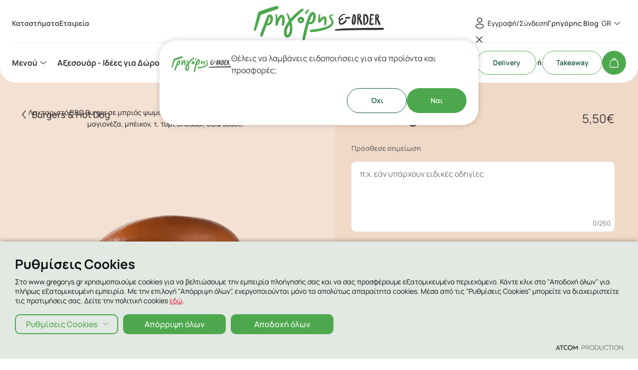

--- FILE ---
content_type: text/html; charset=utf-8
request_url: https://www.gregorys.gr/burgers-hot-dog/bbq-burger-g10017606
body_size: 101388
content:
<!DOCTYPE html>
<html lang="el">
<head>
							<!-- Google Tag Manager -->
							<script type="text/plain">
								(function(w,d,s,l,i){w[l] = w[l] ||[];w[l].push({'gtm.start':
								new Date().getTime(),event:'gtm.js'});var f=d.getElementsByTagName(s)[0],
								j=d.createElement(s),dl=l!='dataLayer'?'&l='+l:'';j.async=true;j.src=
								'https://www.googletagmanager.com/gtm.js?id='+i+dl;f.parentNode.insertBefore(j,f);
								})(window,document,'script','dataLayer','GTM-WVB947M9');
							</script>			
						
    <meta charset="utf-8" />
    <meta name="viewport" content="width=device-width, initial-scale=1.0" />
    <title>BBQ Burger</title>
        <link rel="canonical" href="https://www.gregorys.gr/burgers-hot-dog/bbq-burger-g10017606/" />
        <meta name="description" content="&#x39B;&#x3B1;&#x3C7;&#x3C4;&#x3B1;&#x3C1;&#x3B9;&#x3C3;&#x3C4;&#x3CC; BBQ Burger &#x3C3;&#x3B5; &#x3BC;&#x3C0;&#x3C1;&#x3B9;&#x3CC;&#x3C2; &#x3C8;&#x3C9;&#x3BC;&#x3AC;&#x3BA;&#x3B9;, &#x3C7;&#x3B5;&#x3B9;&#x3C1;&#x3BF;&#x3C0;&#x3BF;&#x3AF;&#x3B7;&#x3C4;&#x3BF; &#x3BC;&#x3C0;&#x3B9;&#x3C6;&#x3C4;&#x3AD;&#x3BA;&#x3B9; (&#x3A7;&#x3BF;&#x3B9;&#x3C1;&#x3B9;&#x3BD;&#x3CC;-&#x392;&#x3BF;&#x3B4;&#x3B9;&#x3BD;&#x3CC;), &#x3BC;&#x3B1;&#x3B3;&#x3B9;&#x3BF;&#x3BD;&#x3AD;&#x3B6;&#x3B1;, &#x3BC;&#x3C0;&#x3AD;&#x3B9;&#x3BA;&#x3BF;&#x3BD;, &#x3C4;. &#x3C4;&#x3C5;&#x3C1;&#x3AF; Cheddar, BBQ sauce!" />
    <base href="https://www.gregorys.gr" />
<meta content="el_GR" property="og:locale" />
<meta content="BBQ Burger" property="og:title" />
<meta content="https://www.gregorys.gr/burgers-hot-dog/bbq-burger-g10017606/" property="og:url" />
<meta content="&#x393;&#x3C1;&#x3B7;&#x3B3;&#x3CC;&#x3C1;&#x3B7;&#x3C2;" property="og:site_name" />
<meta content="&#x393;&#x3C1;&#x3B7;&#x3B3;&#x3CC;&#x3C1;&#x3B7;&#x3C2;" property="og:publisher" />
<meta content="1088330167918073" property="fb:app_id" />
<meta content="https://www.gregorys.gr/images/640x360/png/files/fb_photo_1200x628.png" property="og:image" /><meta content="640" property="og:image:width" /><meta content="360" property="og:image:height" />

<meta content="BBQ Burger" name="twitter:title" />


<script type="application/ld+json" data-schema="Organization">{"@context":"https://schema.org","@type":"Organization","name":"GREGORYS S.A","sameAs":["https://www.facebook.com/gregorys.gr/","https://www.instagram.com/gregorysgr/","https://www.linkedin.com/company/gregory's-food-service-group-s.a./","https://www.tiktok.com/@gregorysgr"],"url":"https://www.gregorys.gr/","address":{"@type":"PostalAddress","addressCountry":"Greece","addressLocality":"Athens","addressRegion":"Alimos, Athens","postalCode":"17456","streetAddress":"8 Archaiou Theatrou Str"},"contactPoint":{"@type":"ContactPoint","areaServed":"Greece","telephone":"+302109971100"},"email":"info@gregorys.gr","foundingDate":1972}</script>

<script type="application/ld+json" data-schema="WebSite">{"@context":"https://schema.org","@type":"WebSite","name":"Γρηγόρης eOrder","alternateName":"Online delivery & takeaway – καφές & φαγητό ","potentialAction":{"@type":"SearchAction","target":{"@type":"EntryPoint","urlTemplate":"https://www.gregorys.gr/search-results/?q={q}"},"query-input":{"@type":"PropertyValueSpecification","name":"q","valueName":"q","valueRequired":true}},"url":"https://www.gregorys.gr/","creator":{"@type":"Organization","name":"Atcom"}}</script>
<link rel="alternate" hreflang="el" href="https://www.gregorys.gr/burgers-hot-dog/bbq-burger-g10017606/" /><link rel="alternate" hreflang="en" href="https://www.gregorys.gr/en/burgers-hot-dog/bbq-burger-g10017606/" /><link rel="alternate" hreflang="x-default" href="https://www.gregorys.gr/burgers-hot-dog/bbq-burger-g10017606/" /><script type="application/javascript">
</script><script async="" data-customer="12d6e256-0764-48d1-b6b8-283522c8c7c1" data-language="GR" data-service="cookiemon" src="https://cookiemon.atcom.gr/loader.async.js?v=3" type="application/javascript"></script>
                <script type="text/plain"> 
                    function getIEVersion() {
                        var ua = window.navigator.userAgent, msie = ua.indexOf('MSIE ');
                        if (window.navigator.userAgent.match(/Trident.*rv\:11\./)) { return 11; } 
                        else if (msie > 0) { return window.parseInt(ua.substring(msie + 5, ua.indexOf('.', msie))); }
                        return 100;
                    }
                    if (11 > getIEVersion()) {
                        window.location.href = '/unsupported-browser/';
                    }
                </script>

    
    
            <style>@charset "UTF-8";:root{--utilities-offer-tag-bg:#F4364C;--colors-primary-brand-new-beige:#F3F1ED;--colors-primary-white:#FFF;--colors-primary-black:#393536;--colors-category-salad-light:#E0EAD4;--colors-category-cofee-dark:#D9E1D9;--colors-prmary-black:#0E0C0C;--colors-primary-grey-middle:#797878;--colors-utilities-quick-order:#F99C1F;--colors-success:#78B25B;--Colors-Action-Error:#F5222D;--colors-action-warning:#FBD9B5;--Colors-Category-soft-drinks-Dark:#C5E3DD;--Colors-Category-capsules-Light:#E1D7C8;--Colors-Primary-Mint:#9FB39F;--colors-primary-green-10:rgba(132, 189, 0, 0.10);--colors-Utilities-track-order:#F44136;--Colors-Category-accessories-Light:#EAE5D4;--windowHeight:100%;--gridSpace:64px;--iconButtonSpace:8px;--sectionsVerticalSpace:80px;--sloganwidth:100vw;--maskHeight:5.3125vw;--fieldColumnSpace:24px;--formMaxWidth:720px;--formMaxWidthS:320px;--formMaxWidthL:784px;--smallField:186px;--checkboxRadioSpace:16px;--vh:100vh;--mainspace:80px;--radius:48px;--btnspace:8px 32px;--logowidth:222px;--logoheight:60px;--headerpadd:24px;--timelinetransform:100px;--inputspace:16px;--wellpadding:32px;--boxeswidth:120px;--boxespadding:16px;--duration:.5s;--countriesspace:16px;--labelSpace:34px;--productdisabled:0.5;--filledicon:24px;--fillediconposition:16px;--editicon:24px;--buttonminwidth:120px;--acciconopened:#4E9F1C;--acciconclosed:#424242;--labelfontsize:0.875rem;--labelfontweight:500;--imgquantity:80px;--iconbuttonhover:#4DA84D;--headermintranslate:-54px;--iconButtonColor:#393536;--iconButtonFontsize:1.75rem;--messagemrgb:16px;--buttoniconsize:1.5rem;--coupontextbtn:68px;--varsborder:1px dashed rgba(22, 78, 64, 0.5);--controlrowmrg:16px;--productinfoheight:780px;--pagetitle:24px;--headertop:48px;--menutopspace:60px;--navBarHeight:60px;--headermenuopen:84px;--newbadgeleft:80px;--newbadgebottom:56px;--headerHeight:166px;--windowHeight:100%;--price:1rem;--productbottomspacetop:16px;--productBgOffset:140px;--productTileWidth:312px;--fieldRowSpace:8px;--quantityborder:#E7E0CA;--producthorizontalimg:80px;--producthorizontalimgspace:12px;--productpadding:16px;--sectionTitlemrgbtm:24px;--productpagerightcol:0;--productpageleftcol:0;--newbadgesize:56px;--productpagevars:16px;--radioinfofontsize:0.9375rem;--radiolabelfontsize:0.8125rem;--drawerpadding:16px}/*! normalize.css v8.0.1 | MIT License | github.com/necolas/normalize.css */*,::after,::before{box-sizing:border-box}html{line-height:1.15;-webkit-text-size-adjust:none;-moz-text-size-adjust:none;text-size-adjust:none}body{margin:0;-webkit-font-smoothing:antialiased}hr{box-sizing:content-box;height:0;overflow:visible}small{font-size:80%}button,input,select,textarea{font-family:inherit;font-size:100%;line-height:1.15;margin:0}button,input{overflow:visible}button,select{text-transform:none}[type=button],[type=submit],button{-webkit-appearance:button}[type=button]::-moz-focus-inner,[type=submit]::-moz-focus-inner,button::-moz-focus-inner{border-style:none;padding:0}[type=button]:-moz-focusring,[type=submit]:-moz-focusring,button:-moz-focusring{outline:1px dotted ButtonText}legend{box-sizing:border-box;max-width:100%;padding:0;white-space:normal}progress{vertical-align:baseline}[type=number]::-webkit-inner-spin-button,[type=number]::-webkit-outer-spin-button{height:auto}[type=search]{-webkit-appearance:textfield;outline-offset:-2px}[type=search]::-webkit-search-decoration{-webkit-appearance:none}::-webkit-file-upload-button{-webkit-appearance:button;font:inherit}details{display:block}.noUi-target,.noUi-target *{-webkit-touch-callout:none;-webkit-tap-highlight-color:transparent;-webkit-user-select:none;touch-action:none;-moz-user-select:none;user-select:none;box-sizing:border-box}.noUi-target{background:#fafafa;border-radius:4px;border:1px solid #d3d3d3;box-shadow:inset 0 1px 1px #f0f0f0,0 3px 6px -5px #bbb;position:relative}.noUi-base,.noUi-connects{width:100%;height:100%;position:relative;z-index:1}.noUi-connects{border-radius:3px;overflow:hidden;z-index:0}.noUi-connect,.noUi-origin{will-change:transform;position:absolute;z-index:1;top:0;right:0;height:100%;width:100%;-webkit-transform-origin:0 0;-webkit-transform-style:preserve-3d;transform-origin:0 0;-webkit-transform-style:flat;transform-style:flat}.noUi-txt-dir-rtl.noUi-horizontal .noUi-origin{left:0;right:auto}.noUi-vertical .noUi-origin{top:-100%;width:0}.noUi-horizontal .noUi-origin{height:0}.noUi-handle{-webkit-backface-visibility:hidden;backface-visibility:hidden;position:absolute;border:1px solid #d9d9d9;border-radius:3px;background:#fff;cursor:default;box-shadow:inset 0 0 1px #fff,inset 0 1px 7px #ebebeb,0 3px 6px -3px #bbb}.noUi-touch-area{height:100%;width:100%}.noUi-state-tap .noUi-connect,.noUi-state-tap .noUi-origin{transition:-webkit-transform .3s;transition:transform .3s;transition:transform .3s,-webkit-transform .3s}.noUi-state-drag *{cursor:inherit!important}.noUi-horizontal{height:18px}.noUi-horizontal .noUi-handle{width:34px;height:28px;right:-17px;top:-6px}.noUi-vertical{width:18px}.noUi-vertical .noUi-handle{width:28px;height:34px;right:-6px;bottom:-17px}.noUi-txt-dir-rtl.noUi-horizontal .noUi-handle{left:-17px;right:auto}.noUi-connect{background:#3fb8af}.noUi-draggable{cursor:ew-resize}.noUi-vertical .noUi-draggable{cursor:ns-resize}.noUi-active{box-shadow:inset 0 0 1px #fff,inset 0 1px 7px #ddd,0 3px 6px -3px #bbb}.noUi-handle:after,.noUi-handle:before{content:"";display:block;position:absolute;height:14px;width:1px;background:#e8e7e6;left:14px;top:6px}.noUi-handle:after{left:17px}.noUi-vertical .noUi-handle:after,.noUi-vertical .noUi-handle:before{width:14px;height:1px;left:6px;top:14px}.noUi-vertical .noUi-handle:after{top:17px}[disabled] .noUi-connect{background:#b8b8b8}[disabled] .noUi-handle,[disabled].noUi-handle,[disabled].noUi-target{cursor:not-allowed}.noUi-pips,.noUi-pips *{box-sizing:border-box}.noUi-pips{position:absolute;color:#999}.noUi-value{position:absolute;white-space:nowrap;text-align:center}.noUi-value-sub{color:#ccc;font-size:10px}.noUi-marker{position:absolute;background:#ccc}.noUi-marker-sub{background:#aaa}.noUi-marker-large{background:#aaa}.noUi-pips-horizontal{padding:10px 0;height:80px;top:100%;left:0;width:100%}.noUi-value-horizontal{-webkit-transform:translate(-50%,50%);transform:translate(-50%,50%)}.noUi-rtl .noUi-value-horizontal{-webkit-transform:translate(50%,50%);transform:translate(50%,50%)}.noUi-marker-horizontal.noUi-marker{margin-left:-1px;width:2px;height:5px}.noUi-marker-horizontal.noUi-marker-sub{height:10px}.noUi-marker-horizontal.noUi-marker-large{height:15px}.noUi-pips-vertical{padding:0 10px;height:100%;top:0;left:100%}.noUi-value-vertical{-webkit-transform:translate(0,-50%);transform:translate(0,-50%);padding-left:25px}.noUi-rtl .noUi-value-vertical{-webkit-transform:translate(0,50%);transform:translate(0,50%)}.noUi-marker-vertical.noUi-marker{width:5px;height:2px;margin-top:-1px}.noUi-marker-vertical.noUi-marker-sub{width:10px}.noUi-marker-vertical.noUi-marker-large{width:15px}.noUi-tooltip{display:block;position:absolute;border:1px solid #d9d9d9;border-radius:3px;background:#fff;color:#000;padding:5px;text-align:center;white-space:nowrap}.noUi-horizontal .noUi-tooltip{-webkit-transform:translate(-50%,0);transform:translate(-50%,0);left:50%;bottom:120%}.noUi-vertical .noUi-tooltip{-webkit-transform:translate(0,-50%);transform:translate(0,-50%);top:50%;right:120%}.noUi-horizontal .noUi-origin>.noUi-tooltip{-webkit-transform:translate(50%,0);transform:translate(50%,0);left:auto;bottom:10px}.noUi-vertical .noUi-origin>.noUi-tooltip{-webkit-transform:translate(0,-18px);transform:translate(0,-18px);top:auto;right:28px}@font-face{font-family:swiper-icons;src:url("data:application/font-woff;charset=utf-8;base64, [base64]//wADZ2x5ZgAAAywAAADMAAAD2MHtryVoZWFkAAABbAAAADAAAAA2E2+eoWhoZWEAAAGcAAAAHwAAACQC9gDzaG10eAAAAigAAAAZAAAArgJkABFsb2NhAAAC0AAAAFoAAABaFQAUGG1heHAAAAG8AAAAHwAAACAAcABAbmFtZQAAA/gAAAE5AAACXvFdBwlwb3N0AAAFNAAAAGIAAACE5s74hXjaY2BkYGAAYpf5Hu/j+W2+MnAzMYDAzaX6QjD6/4//Bxj5GA8AuRwMYGkAPywL13jaY2BkYGA88P8Agx4j+/8fQDYfA1AEBWgDAIB2BOoAeNpjYGRgYNBh4GdgYgABEMnIABJzYNADCQAACWgAsQB42mNgYfzCOIGBlYGB0YcxjYGBwR1Kf2WQZGhhYGBiYGVmgAFGBiQQkOaawtDAoMBQxXjg/wEGPcYDDA4wNUA2CCgwsAAAO4EL6gAAeNpj2M0gyAACqxgGNWBkZ2D4/wMA+xkDdgAAAHjaY2BgYGaAYBkGRgYQiAHyGMF8FgYHIM3DwMHABGQrMOgyWDLEM1T9/w8UBfEMgLzE////P/5//f/V/xv+r4eaAAeMbAxwIUYmIMHEgKYAYjUcsDAwsLKxc3BycfPw8jEQA/[base64]/uznmfPFBNODM2K7MTQ45YEAZqGP81AmGGcF3iPqOop0r1SPTaTbVkfUe4HXj97wYE+yNwWYxwWu4v1ugWHgo3S1XdZEVqWM7ET0cfnLGxWfkgR42o2PvWrDMBSFj/IHLaF0zKjRgdiVMwScNRAoWUoH78Y2icB/yIY09An6AH2Bdu/UB+yxopYshQiEvnvu0dURgDt8QeC8PDw7Fpji3fEA4z/PEJ6YOB5hKh4dj3EvXhxPqH/SKUY3rJ7srZ4FZnh1PMAtPhwP6fl2PMJMPDgeQ4rY8YT6Gzao0eAEA409DuggmTnFnOcSCiEiLMgxCiTI6Cq5DZUd3Qmp10vO0LaLTd2cjN4fOumlc7lUYbSQcZFkutRG7g6JKZKy0RmdLY680CDnEJ+UMkpFFe1RN7nxdVpXrC4aTtnaurOnYercZg2YVmLN/d/gczfEimrE/fs/bOuq29Zmn8tloORaXgZgGa78yO9/cnXm2BpaGvq25Dv9S4E9+5SIc9PqupJKhYFSSl47+Qcr1mYNAAAAeNptw0cKwkAAAMDZJA8Q7OUJvkLsPfZ6zFVERPy8qHh2YER+3i/BP83vIBLLySsoKimrqKqpa2hp6+jq6RsYGhmbmJqZSy0sraxtbO3sHRydnEMU4uR6yx7JJXveP7WrDycAAAAAAAH//wACeNpjYGRgYOABYhkgZgJCZgZNBkYGLQZtIJsFLMYAAAw3ALgAeNolizEKgDAQBCchRbC2sFER0YD6qVQiBCv/H9ezGI6Z5XBAw8CBK/m5iQQVauVbXLnOrMZv2oLdKFa8Pjuru2hJzGabmOSLzNMzvutpB3N42mNgZGBg4GKQYzBhYMxJLMlj4GBgAYow/P/PAJJhLM6sSoWKfWCAAwDAjgbRAAB42mNgYGBkAIIbCZo5IPrmUn0hGA0AO8EFTQAA");font-weight:400;font-style:normal}:root{--swiper-theme-color:#007aff}.swiper,swiper-container{margin-left:auto;margin-right:auto;position:relative;overflow:hidden;list-style:none;padding:0;z-index:1;display:block}.swiper-vertical>.swiper-wrapper{flex-direction:column}.swiper-wrapper{position:relative;width:100%;height:100%;z-index:1;display:flex;transition-property:-webkit-transform;transition-property:transform;transition-property:transform,-webkit-transform;transition-timing-function:var(--swiper-wrapper-transition-timing-function,initial);box-sizing:content-box}.swiper-android .swiper-slide,.swiper-wrapper{-webkit-transform:translate3d(0,0,0);transform:translate3d(0,0,0)}.swiper-horizontal{touch-action:pan-y}.swiper-vertical{touch-action:pan-x}.swiper-slide,swiper-slide{flex-shrink:0;width:100%;height:100%;position:relative;transition-property:-webkit-transform;transition-property:transform;transition-property:transform,-webkit-transform;display:block}.swiper-slide-invisible-blank{visibility:hidden}.swiper-autoheight,.swiper-autoheight .swiper-slide{height:auto}.swiper-autoheight .swiper-wrapper{align-items:flex-start;transition-property:height,-webkit-transform;transition-property:transform,height;transition-property:transform,height,-webkit-transform}.swiper-backface-hidden .swiper-slide{-webkit-transform:translateZ(0);transform:translateZ(0);-webkit-backface-visibility:hidden;backface-visibility:hidden}.swiper-3d.swiper-css-mode .swiper-wrapper{-webkit-perspective:1200px;perspective:1200px}.swiper-3d .swiper-wrapper{-webkit-transform-style:preserve-3d;transform-style:preserve-3d}.swiper-3d{-webkit-perspective:1200px;perspective:1200px}.swiper-3d .swiper-cube-shadow,.swiper-3d .swiper-slide,.swiper-3d .swiper-slide-shadow,.swiper-3d .swiper-slide-shadow-bottom,.swiper-3d .swiper-slide-shadow-left,.swiper-3d .swiper-slide-shadow-right,.swiper-3d .swiper-slide-shadow-top{-webkit-transform-style:preserve-3d;transform-style:preserve-3d}.swiper-3d .swiper-slide-shadow,.swiper-3d .swiper-slide-shadow-bottom,.swiper-3d .swiper-slide-shadow-left,.swiper-3d .swiper-slide-shadow-right,.swiper-3d .swiper-slide-shadow-top{position:absolute;left:0;top:0;width:100%;height:100%;pointer-events:none;z-index:10}.swiper-3d .swiper-slide-shadow{background:rgba(0,0,0,.15)}.swiper-3d .swiper-slide-shadow-left{background-image:linear-gradient(to left,rgba(0,0,0,.5),rgba(0,0,0,0))}.swiper-3d .swiper-slide-shadow-right{background-image:linear-gradient(to right,rgba(0,0,0,.5),rgba(0,0,0,0))}.swiper-3d .swiper-slide-shadow-top{background-image:linear-gradient(to top,rgba(0,0,0,.5),rgba(0,0,0,0))}.swiper-3d .swiper-slide-shadow-bottom{background-image:linear-gradient(to bottom,rgba(0,0,0,.5),rgba(0,0,0,0))}.swiper-css-mode>.swiper-wrapper{overflow:auto;scrollbar-width:none;-ms-overflow-style:none}.swiper-css-mode>.swiper-wrapper::-webkit-scrollbar{display:none}.swiper-css-mode>.swiper-wrapper>.swiper-slide{scroll-snap-align:start start}.swiper-horizontal.swiper-css-mode>.swiper-wrapper{scroll-snap-type:x mandatory}.swiper-vertical.swiper-css-mode>.swiper-wrapper{scroll-snap-type:y mandatory}.swiper-css-mode.swiper-free-mode>.swiper-wrapper{scroll-snap-type:none}.swiper-css-mode.swiper-free-mode>.swiper-wrapper>.swiper-slide{scroll-snap-align:none}.swiper-centered>.swiper-wrapper::before{content:"";flex-shrink:0;order:9999}.swiper-centered>.swiper-wrapper>.swiper-slide{scroll-snap-align:center center;scroll-snap-stop:always}.swiper-centered.swiper-horizontal>.swiper-wrapper>.swiper-slide:first-child{-webkit-margin-start:var(--swiper-centered-offset-before);margin-inline-start:var(--swiper-centered-offset-before)}.swiper-centered.swiper-horizontal>.swiper-wrapper::before{height:100%;min-height:1px;width:var(--swiper-centered-offset-after)}.swiper-centered.swiper-vertical>.swiper-wrapper>.swiper-slide:first-child{-webkit-margin-before:var(--swiper-centered-offset-before);margin-block-start:var(--swiper-centered-offset-before)}.swiper-centered.swiper-vertical>.swiper-wrapper::before{width:100%;min-width:1px;height:var(--swiper-centered-offset-after)}.swiper-lazy-preloader{width:42px;height:42px;position:absolute;left:50%;top:50%;margin-left:-21px;margin-top:-21px;z-index:10;-webkit-transform-origin:50%;transform-origin:50%;box-sizing:border-box;border:4px solid var(--swiper-preloader-color,var(--swiper-theme-color));border-radius:50%;border-top-color:transparent}.swiper-watch-progress .swiper-slide-visible .swiper-lazy-preloader,.swiper:not(.swiper-watch-progress) .swiper-lazy-preloader,swiper-container:not(.swiper-watch-progress) .swiper-lazy-preloader{-webkit-animation:swiper-preloader-spin 1s infinite linear;animation:swiper-preloader-spin 1s infinite linear}.swiper-lazy-preloader-white{--swiper-preloader-color:#fff}.swiper-lazy-preloader-black{--swiper-preloader-color:#000}@-webkit-keyframes swiper-preloader-spin{0%{-webkit-transform:rotate(0);transform:rotate(0)}100%{-webkit-transform:rotate(360deg);transform:rotate(360deg)}}@keyframes swiper-preloader-spin{0%{-webkit-transform:rotate(0);transform:rotate(0)}100%{-webkit-transform:rotate(360deg);transform:rotate(360deg)}}:root{--swiper-navigation-size:44px}.swiper-button-next,.swiper-button-prev{position:absolute;top:var(--swiper-navigation-top-offset,50%);width:calc(var(--swiper-navigation-size)/ 44 * 27);height:var(--swiper-navigation-size);margin-top:calc(0px - var(--swiper-navigation-size)/ 2);z-index:10;cursor:pointer;display:flex;align-items:center;justify-content:center;color:var(--swiper-navigation-color,var(--swiper-theme-color))}.swiper-button-next.swiper-button-disabled,.swiper-button-prev.swiper-button-disabled{opacity:.35;cursor:auto;pointer-events:none}.swiper-button-next.swiper-button-hidden,.swiper-button-prev.swiper-button-hidden{opacity:0;cursor:auto;pointer-events:none}.swiper-navigation-disabled .swiper-button-next,.swiper-navigation-disabled .swiper-button-prev{display:none!important}.swiper-button-next:after,.swiper-button-prev:after{font-family:swiper-icons;font-size:var(--swiper-navigation-size);text-transform:none!important;letter-spacing:0;font-variant:initial;line-height:1}.swiper-button-prev,.swiper-rtl .swiper-button-next{left:var(--swiper-navigation-sides-offset,10px);right:auto}.swiper-button-prev:after,.swiper-rtl .swiper-button-next:after{content:"prev"}.swiper-button-next,.swiper-rtl .swiper-button-prev{right:var(--swiper-navigation-sides-offset,10px);left:auto}.swiper-button-next:after,.swiper-rtl .swiper-button-prev:after{content:"next"}.swiper-button-lock{display:none}.swiper-pagination{position:absolute;text-align:center;transition:.3s opacity;-webkit-transform:translate3d(0,0,0);transform:translate3d(0,0,0);z-index:10}.swiper-pagination.swiper-pagination-hidden{opacity:0}.swiper-pagination-disabled>.swiper-pagination,.swiper-pagination.swiper-pagination-disabled{display:none!important}.swiper-horizontal>.swiper-pagination-bullets,.swiper-pagination-bullets.swiper-pagination-horizontal,.swiper-pagination-custom,.swiper-pagination-fraction{bottom:var(--swiper-pagination-bottom,8px);top:var(--swiper-pagination-top,auto);left:0;width:100%}.swiper-pagination-bullets-dynamic{overflow:hidden;font-size:0}.swiper-pagination-bullets-dynamic .swiper-pagination-bullet{-webkit-transform:scale(.33);transform:scale(.33);position:relative}.swiper-pagination-bullets-dynamic .swiper-pagination-bullet-active{-webkit-transform:scale(1);transform:scale(1)}.swiper-pagination-bullets-dynamic .swiper-pagination-bullet-active-main{-webkit-transform:scale(1);transform:scale(1)}.swiper-pagination-bullets-dynamic .swiper-pagination-bullet-active-prev{-webkit-transform:scale(.66);transform:scale(.66)}.swiper-pagination-bullets-dynamic .swiper-pagination-bullet-active-prev-prev{-webkit-transform:scale(.33);transform:scale(.33)}.swiper-pagination-bullets-dynamic .swiper-pagination-bullet-active-next{-webkit-transform:scale(.66);transform:scale(.66)}.swiper-pagination-bullets-dynamic .swiper-pagination-bullet-active-next-next{-webkit-transform:scale(.33);transform:scale(.33)}.swiper-pagination-bullet{width:var(--swiper-pagination-bullet-width,var(--swiper-pagination-bullet-size,8px));height:var(--swiper-pagination-bullet-height,var(--swiper-pagination-bullet-size,8px));display:inline-block;border-radius:var(--swiper-pagination-bullet-border-radius,50%);background:var(--swiper-pagination-bullet-inactive-color,#000);opacity:var(--swiper-pagination-bullet-inactive-opacity,.2)}button.swiper-pagination-bullet{border:none;margin:0;padding:0;box-shadow:none;-webkit-appearance:none;-moz-appearance:none;appearance:none}.swiper-pagination-clickable .swiper-pagination-bullet{cursor:pointer}.swiper-pagination-bullet:only-child{display:none!important}.swiper-pagination-bullet-active{opacity:var(--swiper-pagination-bullet-opacity,1);background:var(--swiper-pagination-color,var(--swiper-theme-color))}.swiper-pagination-vertical.swiper-pagination-bullets,.swiper-vertical>.swiper-pagination-bullets{right:var(--swiper-pagination-right,8px);left:var(--swiper-pagination-left,auto);top:50%;-webkit-transform:translate3d(0,-50%,0);transform:translate3d(0,-50%,0)}.swiper-pagination-vertical.swiper-pagination-bullets .swiper-pagination-bullet,.swiper-vertical>.swiper-pagination-bullets .swiper-pagination-bullet{margin:var(--swiper-pagination-bullet-vertical-gap,6px) 0;display:block}.swiper-pagination-vertical.swiper-pagination-bullets.swiper-pagination-bullets-dynamic,.swiper-vertical>.swiper-pagination-bullets.swiper-pagination-bullets-dynamic{top:50%;-webkit-transform:translateY(-50%);transform:translateY(-50%);width:8px}.swiper-pagination-vertical.swiper-pagination-bullets.swiper-pagination-bullets-dynamic .swiper-pagination-bullet,.swiper-vertical>.swiper-pagination-bullets.swiper-pagination-bullets-dynamic .swiper-pagination-bullet{display:inline-block;transition:.2s top,.2s -webkit-transform;transition:.2s transform,.2s top;transition:.2s transform,.2s top,.2s -webkit-transform}.swiper-horizontal>.swiper-pagination-bullets .swiper-pagination-bullet,.swiper-pagination-horizontal.swiper-pagination-bullets .swiper-pagination-bullet{margin:0 var(--swiper-pagination-bullet-horizontal-gap,4px)}.swiper-horizontal>.swiper-pagination-bullets.swiper-pagination-bullets-dynamic,.swiper-pagination-horizontal.swiper-pagination-bullets.swiper-pagination-bullets-dynamic{left:50%;-webkit-transform:translateX(-50%);transform:translateX(-50%);white-space:nowrap}.swiper-horizontal>.swiper-pagination-bullets.swiper-pagination-bullets-dynamic .swiper-pagination-bullet,.swiper-pagination-horizontal.swiper-pagination-bullets.swiper-pagination-bullets-dynamic .swiper-pagination-bullet{transition:.2s left,.2s -webkit-transform;transition:.2s transform,.2s left;transition:.2s transform,.2s left,.2s -webkit-transform}.swiper-horizontal.swiper-rtl>.swiper-pagination-bullets-dynamic .swiper-pagination-bullet,:host(.swiper-horizontal.swiper-rtl) .swiper-pagination-bullets-dynamic .swiper-pagination-bullet{transition:.2s right,.2s -webkit-transform;transition:.2s transform,.2s right;transition:.2s transform,.2s right,.2s -webkit-transform}.swiper-pagination-fraction{color:var(--swiper-pagination-fraction-color,inherit)}.swiper-pagination-progressbar{background:var(--swiper-pagination-progressbar-bg-color,rgba(0,0,0,.25));position:absolute}.swiper-pagination-progressbar .swiper-pagination-progressbar-fill{background:var(--swiper-pagination-color,var(--swiper-theme-color));position:absolute;left:0;top:0;width:100%;height:100%;-webkit-transform:scale(0);transform:scale(0);-webkit-transform-origin:left top;transform-origin:left top}.swiper-rtl .swiper-pagination-progressbar .swiper-pagination-progressbar-fill{-webkit-transform-origin:right top;transform-origin:right top}.swiper-horizontal>.swiper-pagination-progressbar,.swiper-pagination-progressbar.swiper-pagination-horizontal,.swiper-pagination-progressbar.swiper-pagination-vertical.swiper-pagination-progressbar-opposite,.swiper-vertical>.swiper-pagination-progressbar.swiper-pagination-progressbar-opposite{width:100%;height:var(--swiper-pagination-progressbar-size,4px);left:0;top:0}.swiper-horizontal>.swiper-pagination-progressbar.swiper-pagination-progressbar-opposite,.swiper-pagination-progressbar.swiper-pagination-horizontal.swiper-pagination-progressbar-opposite,.swiper-pagination-progressbar.swiper-pagination-vertical,.swiper-vertical>.swiper-pagination-progressbar{width:var(--swiper-pagination-progressbar-size,4px);height:100%;left:0;top:0}.swiper-pagination-lock{display:none}.swiper-zoom-container{width:100%;height:100%;display:flex;justify-content:center;align-items:center;text-align:center}.swiper-zoom-container>canvas,.swiper-zoom-container>img,.swiper-zoom-container>svg{max-width:100%;max-height:100%;-o-object-fit:contain;object-fit:contain}.swiper-slide-zoomed{cursor:move;touch-action:none}.swiper .swiper-notification,swiper-container .swiper-notification{position:absolute;left:0;top:0;pointer-events:none;opacity:0;z-index:-1000}.swiper-grid>.swiper-wrapper{flex-wrap:wrap}.swiper-grid-column>.swiper-wrapper{flex-wrap:wrap;flex-direction:column}.swiper-fade.swiper-free-mode .swiper-slide{transition-timing-function:ease-out}.swiper-fade .swiper-slide{pointer-events:none;transition-property:opacity}.swiper-fade .swiper-slide .swiper-slide{pointer-events:none}.swiper-fade .swiper-slide-active,.swiper-fade .swiper-slide-active .swiper-slide-active{pointer-events:auto}.flatpickr-calendar{background:0 0;opacity:0;display:none;text-align:center;visibility:hidden;padding:0;-webkit-animation:none;animation:none;direction:ltr;border:0;font-size:.875rem;line-height:1.5;border-radius:5px;position:absolute;width:307.875px;box-sizing:border-box;touch-action:manipulation;background:#fff;box-shadow:1px 0 0 #e6e6e6,-1px 0 0 #e6e6e6,0 1px 0 #e6e6e6,0 -1px 0 #e6e6e6,0 3px 13px rgba(0,0,0,.08)}.flatpickr-calendar.inline,.flatpickr-calendar.open{opacity:1;max-height:640px;visibility:visible}.flatpickr-calendar.open{display:inline-block;z-index:99999}.flatpickr-calendar.animate.open{-webkit-animation:fpFadeInDown .3s cubic-bezier(.23,1,.32,1);animation:fpFadeInDown .3s cubic-bezier(.23,1,.32,1)}.flatpickr-calendar.inline{display:block;position:relative;top:2px}.flatpickr-calendar.static{position:absolute;top:calc(100% + 2px)}.flatpickr-calendar.static.open{z-index:999;display:block}.flatpickr-calendar.multiMonth .flatpickr-days .dayContainer:nth-child(n+1) .flatpickr-day.inRange:nth-child(7n+7){box-shadow:none!important}.flatpickr-calendar.multiMonth .flatpickr-days .dayContainer:nth-child(n+2) .flatpickr-day.inRange:nth-child(7n+1){box-shadow:-2px 0 0 #e6e6e6,5px 0 0 #e6e6e6}.flatpickr-calendar .hasTime .dayContainer,.flatpickr-calendar .hasWeeks .dayContainer{border-bottom:0;border-bottom-right-radius:0;border-bottom-left-radius:0}.flatpickr-calendar .hasWeeks .dayContainer{border-left:0}.flatpickr-calendar.hasTime .flatpickr-time{height:40px;border-top:1px solid #e6e6e6}.flatpickr-calendar.noCalendar.hasTime .flatpickr-time{height:auto}.flatpickr-calendar:after,.flatpickr-calendar:before{position:absolute;display:block;pointer-events:none;border:solid transparent;content:"";height:0;width:0;left:22px}.flatpickr-calendar.arrowRight:after,.flatpickr-calendar.arrowRight:before,.flatpickr-calendar.rightMost:after,.flatpickr-calendar.rightMost:before{left:auto;right:22px}.flatpickr-calendar.arrowCenter:after,.flatpickr-calendar.arrowCenter:before{left:50%;right:50%}.flatpickr-calendar:before{border-width:5px;margin:0 -5px}.flatpickr-calendar:after{border-width:4px;margin:0 -4px}.flatpickr-calendar.arrowTop:after,.flatpickr-calendar.arrowTop:before{bottom:100%}.flatpickr-calendar.arrowTop:before{border-bottom-color:#e6e6e6}.flatpickr-calendar.arrowTop:after{border-bottom-color:#fff}.flatpickr-calendar.arrowBottom:after,.flatpickr-calendar.arrowBottom:before{top:100%}.flatpickr-calendar.arrowBottom:before{border-top-color:#e6e6e6}.flatpickr-calendar.arrowBottom:after{border-top-color:#fff}.flatpickr-calendar:focus{outline:0}.flatpickr-wrapper{position:relative;display:inline-block}.flatpickr-months{display:-webkit-flex;display:flex}.flatpickr-months .flatpickr-month{background:0 0;color:rgba(0,0,0,.9);fill:rgba(0,0,0,.9);height:34px;line-height:1;text-align:center;position:relative;-webkit-user-select:none;-moz-user-select:none;user-select:none;overflow:hidden;-webkit-flex:1;flex:1}.flatpickr-months .flatpickr-next-month,.flatpickr-months .flatpickr-prev-month{-webkit-user-select:none;-moz-user-select:none;user-select:none;text-decoration:none;cursor:pointer;position:absolute;top:0;height:34px;padding:10px;z-index:3;color:rgba(0,0,0,.9);fill:rgba(0,0,0,.9)}.flatpickr-months .flatpickr-next-month.flatpickr-disabled,.flatpickr-months .flatpickr-prev-month.flatpickr-disabled{display:none}.flatpickr-months .flatpickr-next-month i,.flatpickr-months .flatpickr-prev-month i{position:relative}.flatpickr-months .flatpickr-next-month.flatpickr-prev-month,.flatpickr-months .flatpickr-prev-month.flatpickr-prev-month{left:0}.flatpickr-months .flatpickr-next-month.flatpickr-next-month,.flatpickr-months .flatpickr-prev-month.flatpickr-next-month{right:0}.flatpickr-months .flatpickr-next-month:hover,.flatpickr-months .flatpickr-prev-month:hover{color:#959ea9}.flatpickr-months .flatpickr-next-month:hover svg,.flatpickr-months .flatpickr-prev-month:hover svg{fill:#f64747}.flatpickr-months .flatpickr-next-month svg,.flatpickr-months .flatpickr-prev-month svg{width:14px;height:14px}.flatpickr-months .flatpickr-next-month svg path,.flatpickr-months .flatpickr-prev-month svg path{transition:fill .1s;fill:inherit}.flatpickr-current-month{font-size:135%;line-height:inherit;font-weight:300;color:inherit;position:absolute;width:75%;left:12.5%;padding:7.48px 0 0 0;line-height:1;height:34px;display:inline-block;text-align:center;-webkit-transform:translate3d(0,0,0);transform:translate3d(0,0,0)}.flatpickr-current-month span.cur-month{font-family:inherit;font-weight:700;color:inherit;display:inline-block;margin-left:.5ch;padding:0}.flatpickr-current-month span.cur-month:hover{background:rgba(0,0,0,.05)}.flatpickr-current-month .numInputWrapper{width:6ch;display:inline-block}.flatpickr-current-month .numInputWrapper span.arrowUp:after{border-bottom-color:rgba(0,0,0,.9)}.flatpickr-current-month .numInputWrapper span.arrowDown:after{border-top-color:rgba(0,0,0,.9)}.flatpickr-current-month input.cur-year{background:0 0;box-sizing:border-box;color:inherit;cursor:text;padding:0 0 0 .5ch;margin:0;display:inline-block;font-size:inherit;font-family:inherit;font-weight:300;line-height:inherit;height:auto;border:0;border-radius:0;vertical-align:initial;-webkit-appearance:textfield;-moz-appearance:textfield;appearance:textfield}.flatpickr-current-month input.cur-year:focus{outline:0}.flatpickr-current-month input.cur-year[disabled],.flatpickr-current-month input.cur-year[disabled]:hover{font-size:100%;color:rgba(0,0,0,.5);background:0 0;pointer-events:none}.flatpickr-current-month .flatpickr-monthDropdown-months{appearance:menulist;background:0 0;border:none;border-radius:0;box-sizing:border-box;color:inherit;cursor:pointer;font-size:inherit;font-family:inherit;font-weight:300;height:auto;line-height:inherit;margin:-1px 0 0 0;outline:0;padding:0 0 0 .5ch;position:relative;vertical-align:initial;-webkit-box-sizing:border-box;-webkit-appearance:menulist;-moz-appearance:menulist;width:auto}.flatpickr-current-month .flatpickr-monthDropdown-months:active,.flatpickr-current-month .flatpickr-monthDropdown-months:focus{outline:0}.flatpickr-current-month .flatpickr-monthDropdown-months:hover{background:rgba(0,0,0,.05)}.flatpickr-current-month .flatpickr-monthDropdown-months .flatpickr-monthDropdown-month{background-color:transparent;outline:0;padding:0}.flatpickr-weekdays{background:0 0;text-align:center;overflow:hidden;width:100%;display:-webkit-flex;display:flex;-webkit-align-items:center;align-items:center;height:28px}.flatpickr-weekdays .flatpickr-weekdaycontainer{display:-webkit-flex;display:flex;-webkit-flex:1;flex:1}span.flatpickr-weekday{cursor:default;font-size:90%;background:0 0;color:rgba(0,0,0,.54);line-height:1;margin:0;text-align:center;display:block;-webkit-flex:1;flex:1;font-weight:bolder}.flatpickr-weeks{padding:1px 0 0 0}.flatpickr-days{position:relative;overflow:hidden;display:-webkit-flex;display:flex;-webkit-align-items:flex-start;align-items:flex-start;width:307.875px}.flatpickr-days:focus{outline:0}.flatpickr-day{background:0 0;border:1px solid transparent;border-radius:150px;box-sizing:border-box;color:#393939;cursor:pointer;font-weight:400;width:14.2857143%;flex-basis:14.2857143%;max-width:39px;height:39px;line-height:39px;margin:0;display:inline-block;position:relative;-webkit-justify-content:center;justify-content:center;text-align:center}.flatpickr-day.inRange,.flatpickr-day.nextMonthDay.inRange,.flatpickr-day.nextMonthDay.today.inRange,.flatpickr-day.nextMonthDay:focus,.flatpickr-day.nextMonthDay:hover,.flatpickr-day.prevMonthDay.inRange,.flatpickr-day.prevMonthDay.today.inRange,.flatpickr-day.prevMonthDay:focus,.flatpickr-day.prevMonthDay:hover,.flatpickr-day.today.inRange,.flatpickr-day:focus,.flatpickr-day:hover{cursor:pointer;outline:0;background:#e6e6e6;border-color:#e6e6e6}.flatpickr-day.today{border-color:#959ea9}.flatpickr-day.today:focus,.flatpickr-day.today:hover{border-color:#959ea9;background:#959ea9;color:#fff}.flatpickr-day.endRange,.flatpickr-day.endRange.inRange,.flatpickr-day.endRange.nextMonthDay,.flatpickr-day.endRange.prevMonthDay,.flatpickr-day.endRange:focus,.flatpickr-day.endRange:hover,.flatpickr-day.selected,.flatpickr-day.selected.inRange,.flatpickr-day.selected.nextMonthDay,.flatpickr-day.selected.prevMonthDay,.flatpickr-day.selected:focus,.flatpickr-day.selected:hover,.flatpickr-day.startRange,.flatpickr-day.startRange.inRange,.flatpickr-day.startRange.nextMonthDay,.flatpickr-day.startRange.prevMonthDay,.flatpickr-day.startRange:focus,.flatpickr-day.startRange:hover{background:#569ff7;box-shadow:none;color:#fff;border-color:#569ff7}.flatpickr-day.endRange.startRange,.flatpickr-day.selected.startRange,.flatpickr-day.startRange.startRange{border-radius:50px 0 0 50px}.flatpickr-day.endRange.endRange,.flatpickr-day.selected.endRange,.flatpickr-day.startRange.endRange{border-radius:0 50px 50px 0}.flatpickr-day.endRange.startRange+.endRange:not(:nth-child(7n+1)),.flatpickr-day.selected.startRange+.endRange:not(:nth-child(7n+1)),.flatpickr-day.startRange.startRange+.endRange:not(:nth-child(7n+1)){box-shadow:-10px 0 0 #569ff7}.flatpickr-day.endRange.startRange.endRange,.flatpickr-day.selected.startRange.endRange,.flatpickr-day.startRange.startRange.endRange{border-radius:50px}.flatpickr-day.inRange{border-radius:0;box-shadow:-5px 0 0 #e6e6e6,5px 0 0 #e6e6e6}.flatpickr-day.flatpickr-disabled,.flatpickr-day.flatpickr-disabled:hover,.flatpickr-day.nextMonthDay,.flatpickr-day.notAllowed,.flatpickr-day.notAllowed.nextMonthDay,.flatpickr-day.notAllowed.prevMonthDay,.flatpickr-day.prevMonthDay{color:rgba(57,57,57,.3);background:0 0;border-color:transparent;cursor:default}.flatpickr-day.flatpickr-disabled,.flatpickr-day.flatpickr-disabled:hover{cursor:not-allowed;color:rgba(57,57,57,.1)}.flatpickr-day.week.selected{border-radius:0;box-shadow:-5px 0 0 #569ff7,5px 0 0 #569ff7}.flatpickr-day.hidden{visibility:hidden}.rangeMode .flatpickr-day{margin-top:1px}.flatpickr-weekwrapper{float:left}.flatpickr-weekwrapper .flatpickr-weeks{padding:0 12px;box-shadow:1px 0 0 #e6e6e6}.flatpickr-weekwrapper .flatpickr-weekday{float:none;width:100%;line-height:28px}.flatpickr-weekwrapper span.flatpickr-day,.flatpickr-weekwrapper span.flatpickr-day:hover{display:block;width:100%;max-width:none;color:rgba(57,57,57,.3);background:0 0;cursor:default;border:none}.flatpickr-innerContainer{display:block;display:-webkit-flex;display:flex;box-sizing:border-box;overflow:hidden}.flatpickr-rContainer{display:inline-block;padding:0;box-sizing:border-box}.flatpickr-time{text-align:center;outline:0;display:block;height:0;line-height:40px;max-height:40px;box-sizing:border-box;overflow:hidden;display:-webkit-flex;display:flex}.flatpickr-time:after{content:"";display:table;clear:both}.flatpickr-time .numInputWrapper{-webkit-flex:1;flex:1;width:40%;height:40px;float:left}.flatpickr-time .numInputWrapper span.arrowUp:after{border-bottom-color:#393939}.flatpickr-time .numInputWrapper span.arrowDown:after{border-top-color:#393939}.flatpickr-time.hasSeconds .numInputWrapper{width:26%}.flatpickr-time.time24hr .numInputWrapper{width:49%}.flatpickr-time input{background:0 0;box-shadow:none;border:0;border-radius:0;text-align:center;margin:0;padding:0;height:inherit;line-height:inherit;color:#393939;font-size:.875rem;position:relative;box-sizing:border-box;-webkit-appearance:textfield;-moz-appearance:textfield;appearance:textfield}.flatpickr-time input.flatpickr-hour{font-weight:700}.flatpickr-time input.flatpickr-minute,.flatpickr-time input.flatpickr-second{font-weight:400}.flatpickr-time input:focus{outline:0;border:0}.flatpickr-time .flatpickr-am-pm,.flatpickr-time .flatpickr-time-separator{height:inherit;float:left;line-height:inherit;color:#393939;font-weight:700;width:2%;-webkit-user-select:none;-moz-user-select:none;user-select:none;-webkit-align-self:center;align-self:center}.flatpickr-time .flatpickr-am-pm{outline:0;width:18%;cursor:pointer;text-align:center;font-weight:400}.flatpickr-time .flatpickr-am-pm:focus,.flatpickr-time .flatpickr-am-pm:hover,.flatpickr-time input:focus,.flatpickr-time input:hover{background:#eee}.flatpickr-input[readonly]{cursor:pointer}@-webkit-keyframes fpFadeInDown{from{opacity:0;-webkit-transform:translate3d(0,-20px,0);transform:translate3d(0,-20px,0)}to{opacity:1;-webkit-transform:translate3d(0,0,0);transform:translate3d(0,0,0)}}@keyframes fpFadeInDown{from{opacity:0;-webkit-transform:translate3d(0,-20px,0);transform:translate3d(0,-20px,0)}to{opacity:1;-webkit-transform:translate3d(0,0,0);transform:translate3d(0,0,0)}}@font-face{font-family:"Adjusted Arial Fallback";src:local(Arial);size-adjust:69%;ascent-override:136%;descent-override:normal;line-gap-override:normal}@font-face{font-family:gregorys;src:url("/Content/eDelivery/Fonts/Gregorys-Regular.woff2?k=web-598bdccc69") format("woff2"),url("/Content/eDelivery/Fonts/Gregorys-Regular.woff?k=web-598bdccc69") format("woff");font-display:swap;ascent-override:normal;line-gap-override:normal}@font-face{font-family:Manrope;src:url("/Content/eDelivery/Fonts/Manrope-Light.woff2?k=web-598bdccc69") format("woff2"),url("/Content/eDelivery/Fonts/Manrope-Light.woff?k=web-598bdccc69") format("woff");font-display:swap;font-weight:300;ascent-override:normal;line-gap-override:normal}@font-face{font-family:Manrope;src:url("/Content/eDelivery/Fonts/Manrope-Regular.woff2?k=web-598bdccc69") format("woff2"),url("/Content/eDelivery/Fonts/Manrope-Regular.woff?k=web-598bdccc69") format("woff");font-display:swap;font-weight:400;ascent-override:normal;line-gap-override:normal}@font-face{font-family:Manrope;src:url("/Content/eDelivery/Fonts/Manrope-Medium.woff2?k=web-598bdccc69") format("woff2"),url("/Content/eDelivery/Fonts/Manrope-Medium.woff?k=web-598bdccc69") format("woff");font-display:swap;font-weight:500;ascent-override:normal;line-gap-override:normal}@font-face{font-family:Manrope;src:url("/Content/eDelivery/Fonts/Manrope-SemiBold.woff2?k=web-598bdccc69") format("woff2"),url("/Content/eDelivery/Fonts/Manrope-SemiBold.woff?k=web-598bdccc69") format("woff");font-display:swap;font-weight:600;ascent-override:normal;line-gap-override:normal}@font-face{font-family:Manrope;src:url("/Content/eDelivery/Fonts/Manrope-Bold.woff2?k=web-598bdccc69") format("woff2"),url("/Content/eDelivery/Fonts/Manrope-Bold.woff?k=web-598bdccc69") format("woff");font-display:swap;font-weight:700;ascent-override:normal;line-gap-override:normal}.eDeliveryOption__value,.select__button,.userAccountBtn__text{overflow:hidden;text-overflow:ellipsis;white-space:nowrap}.boxes__img img,.contentSlider__img figure img,.productPage .videoBlock img,.promo__bg img,.storeinfo__img img,.videosect--full img{-o-object-fit:cover;object-fit:cover;width:100%;height:100%}.acc--takeaway:before,.addBox__link:before,.categoriesSlider__link:after,.coffeesSlider__link:after,.contentBox__link:before,.hero:after,.ordersItem:before,.product__title:before,.radiobutton--attr:not(.radiobutton--icon) .radiobutton__text:before,.repeatOrderBlock .acc:before,.searchInput__submitInput,.swiper-thumbs .swiper-slide:after{inset:0;position:absolute}.breadcrumb__itemLink,.couponBlock__clear,.footer__linksLink,.langdropdown__link,.tabs__header{color:#767575;text-decoration:none;transition:color 250ms ease}.searchInput__submit{color:#393536;text-decoration:none;transition:color 250ms ease}.field__input,.range__input,.select__button,.textarea__field{line-height:142.857%;width:100%;height:50px;background:var(--colors-primary-white);border:solid 1px var(--colors-primary-white);border-radius:8px;color:#393536;font-size:1rem;font-weight:400;padding:12px var(--inputspace)}.form--beige .field__input:not(.input-validation-error),.form--beige .range__input:not(.input-validation-error),.form--beige .select__button:not(.input-validation-error),.form--beige .textarea__field:not(.input-validation-error),.modal .field__input:not(.input-validation-error),.modal .range__input:not(.input-validation-error),.modal .select__button:not(.input-validation-error),.modal .textarea__field:not(.input-validation-error){background:var(--colors-primary-brand-new-beige);border-color:var(--colors-primary-brand-new-beige)}.form--beige .field__input::-webkit-input-placeholder,.form--beige .range__input::-webkit-input-placeholder,.form--beige .select__button::-webkit-input-placeholder,.form--beige .textarea__field::-webkit-input-placeholder,.modal .field__input::-webkit-input-placeholder,.modal .range__input::-webkit-input-placeholder,.modal .select__button::-webkit-input-placeholder,.modal .textarea__field::-webkit-input-placeholder{color:#767575}.form--beige .field__input::-moz-placeholder,.form--beige .range__input::-moz-placeholder,.form--beige .select__button::-moz-placeholder,.form--beige .textarea__field::-moz-placeholder,.modal .field__input::-moz-placeholder,.modal .range__input::-moz-placeholder,.modal .select__button::-moz-placeholder,.modal .textarea__field::-moz-placeholder{color:#767575}.form--beige .field__input::placeholder,.form--beige .range__input::placeholder,.form--beige .select__button::placeholder,.form--beige .textarea__field::placeholder,.modal .field__input::placeholder,.modal .range__input::placeholder,.modal .select__button::placeholder,.modal .textarea__field::placeholder{color:#767575}.field--error .field__input,.field--error .range__input,.field--error .select__button,.field--error .textarea__field{border-color:#f5222d}.field__input::-webkit-input-placeholder,.range__input::-webkit-input-placeholder,.select__button::-webkit-input-placeholder,.textarea__field::-webkit-input-placeholder{color:#767575}.field__input::-moz-placeholder,.range__input::-moz-placeholder,.select__button::-moz-placeholder,.textarea__field::-moz-placeholder{color:#767575}.field__input::placeholder,.range__input::placeholder,.select__button::placeholder,.textarea__field::placeholder{color:#767575}.field__input:not(.couponBlock__input):focus,.range__input:focus,.textarea__field:focus{border-color:#4da84d;outline:0}.field__input:-moz-read-only{color:#b7b09c;pointer-events:none;opacity:1}.field__input:read-only{color:#b7b09c;pointer-events:none;opacity:1}.radiobutton--onlyColor.disabled .radiobutton__icon label{color:#767575}.minibasket{-webkit-transform:scaleY(0);transform:scaleY(0);-webkit-transform-origin:center top;transform-origin:center top;transition:-webkit-transform .3s ease-out 120ms;transition:transform .3s ease-out 120ms;transition:transform .3s ease-out 120ms,-webkit-transform .3s ease-out 120ms}.minibasket.active{-webkit-transform:scaleY(1);transform:scaleY(1);transition:-webkit-transform 350ms ease-out;transition:transform 350ms ease-out;transition:transform 350ms ease-out,-webkit-transform 350ms ease-out}.miniCart.active .miniCart__main{opacity:1;transition:opacity .3s ease-out 240ms}.miniCart__main{opacity:0;transition:opacity 240ms ease-out}.bundlePrompt__close{aspect-ratio:1;background-color:var(--colors-primary-brand-new-beige);border-radius:50%;font-size:2rem;line-height:1;padding:0;width:32px}.filters__layer,.mainLayer{background-color:#393536;left:0;opacity:.7;position:fixed;top:0;transition:opacity 250ms ease-in-out;z-index:90;width:100%;height:100%}.visually-hidden{clip:rect(0 0 0 0);-webkit-clip-path:inset(50%);clip-path:inset(50%);height:1px!important;overflow:hidden!important;position:absolute!important;white-space:nowrap;width:1px!important}.modal__content .formWrap__text,.text--s,.textS{font-size:.875rem}.modal__content .text.formWrap__text,.text.text--s,.text.textS{font-size:.875rem}.mediumRegular{font-size:.875rem;line-height:142.857%}.acc--basketTable.acc .basketTable__cell--quant,.quantity{align-items:center;background-color:var(--colors-primary-white);border-radius:8px;display:flex;justify-content:center;padding:8px 2px;height:48px;border:1px solid var(--quantityborder)}@font-face{font-family:iconfont;src:url("/Content/eDelivery/Fonts/iconfont.woff2?1761056253&k=web-598bdccc69") format("woff2"),url("/Content/eDelivery/Fonts/iconfont.woff?1761056253&k=web-598bdccc69") format("woff")}.icon-account:before{font-family:iconfont;-webkit-font-smoothing:antialiased;-moz-osx-font-smoothing:grayscale;font-style:normal;font-display:swap;font-variant:normal;font-weight:400;text-decoration:none;text-transform:none;display:inline-block;line-height:1;vertical-align:top;content:"\e001"}.icon-add:before{font-family:iconfont;-webkit-font-smoothing:antialiased;-moz-osx-font-smoothing:grayscale;font-style:normal;font-display:swap;font-variant:normal;font-weight:400;text-decoration:none;text-transform:none;display:inline-block;line-height:1;vertical-align:top;content:"\e002"}.icon-add2:before{font-family:iconfont;-webkit-font-smoothing:antialiased;-moz-osx-font-smoothing:grayscale;font-style:normal;font-display:swap;font-variant:normal;font-weight:400;text-decoration:none;text-transform:none;display:inline-block;line-height:1;vertical-align:top;content:"\e003"}.icon-apple:before{font-family:iconfont;-webkit-font-smoothing:antialiased;-moz-osx-font-smoothing:grayscale;font-style:normal;font-display:swap;font-variant:normal;font-weight:400;text-decoration:none;text-transform:none;display:inline-block;line-height:1;vertical-align:top;content:"\e007"}.icon-appLogout:before{font-family:iconfont;-webkit-font-smoothing:antialiased;-moz-osx-font-smoothing:grayscale;font-style:normal;font-display:swap;font-variant:normal;font-weight:400;text-decoration:none;text-transform:none;display:inline-block;line-height:1;vertical-align:top;content:"\e008"}.icon-arrow2left:before{font-family:iconfont;-webkit-font-smoothing:antialiased;-moz-osx-font-smoothing:grayscale;font-style:normal;font-display:swap;font-variant:normal;font-weight:400;text-decoration:none;text-transform:none;display:inline-block;line-height:1;vertical-align:top;content:"\e00b"}.icon-arrow2leftCircle:before{font-family:iconfont;-webkit-font-smoothing:antialiased;-moz-osx-font-smoothing:grayscale;font-style:normal;font-display:swap;font-variant:normal;font-weight:400;text-decoration:none;text-transform:none;display:inline-block;line-height:1;vertical-align:top;content:"\e00c"}.icon-arrow2right:before{font-family:iconfont;-webkit-font-smoothing:antialiased;-moz-osx-font-smoothing:grayscale;font-style:normal;font-display:swap;font-variant:normal;font-weight:400;text-decoration:none;text-transform:none;display:inline-block;line-height:1;vertical-align:top;content:"\e00d"}.icon-arrow2rightCircle:before{font-family:iconfont;-webkit-font-smoothing:antialiased;-moz-osx-font-smoothing:grayscale;font-style:normal;font-display:swap;font-variant:normal;font-weight:400;text-decoration:none;text-transform:none;display:inline-block;line-height:1;vertical-align:top;content:"\e00e"}.icon-arrowDown:before{font-family:iconfont;-webkit-font-smoothing:antialiased;-moz-osx-font-smoothing:grayscale;font-style:normal;font-display:swap;font-variant:normal;font-weight:400;text-decoration:none;text-transform:none;display:inline-block;line-height:1;vertical-align:top;content:"\e010"}.icon-arrowLeft:before{font-family:iconfont;-webkit-font-smoothing:antialiased;-moz-osx-font-smoothing:grayscale;font-style:normal;font-display:swap;font-variant:normal;font-weight:400;text-decoration:none;text-transform:none;display:inline-block;line-height:1;vertical-align:top;content:"\e012"}.icon-arrowLeftDouble:before{font-family:iconfont;-webkit-font-smoothing:antialiased;-moz-osx-font-smoothing:grayscale;font-style:normal;font-display:swap;font-variant:normal;font-weight:400;text-decoration:none;text-transform:none;display:inline-block;line-height:1;vertical-align:top;content:"\e013"}.icon-arrowpoint:before{font-family:iconfont;-webkit-font-smoothing:antialiased;-moz-osx-font-smoothing:grayscale;font-style:normal;font-display:swap;font-variant:normal;font-weight:400;text-decoration:none;text-transform:none;display:inline-block;line-height:1;vertical-align:top;content:"\e014"}.icon-arrowRight:before{font-family:iconfont;-webkit-font-smoothing:antialiased;-moz-osx-font-smoothing:grayscale;font-style:normal;font-display:swap;font-variant:normal;font-weight:400;text-decoration:none;text-transform:none;display:inline-block;line-height:1;vertical-align:top;content:"\e015"}.icon-arrowRightDouble:before{font-family:iconfont;-webkit-font-smoothing:antialiased;-moz-osx-font-smoothing:grayscale;font-style:normal;font-display:swap;font-variant:normal;font-weight:400;text-decoration:none;text-transform:none;display:inline-block;line-height:1;vertical-align:top;content:"\e016"}.goToTop:before,.icon-arrowUp:before{font-family:iconfont;-webkit-font-smoothing:antialiased;-moz-osx-font-smoothing:grayscale;font-style:normal;font-display:swap;font-variant:normal;font-weight:400;text-decoration:none;text-transform:none;display:inline-block;line-height:1;vertical-align:top;content:"\e017"}.icon-basket:before{font-family:iconfont;-webkit-font-smoothing:antialiased;-moz-osx-font-smoothing:grayscale;font-style:normal;font-display:swap;font-variant:normal;font-weight:400;text-decoration:none;text-transform:none;display:inline-block;line-height:1;vertical-align:top;content:"\e018"}.icon-basket2:before{font-family:iconfont;-webkit-font-smoothing:antialiased;-moz-osx-font-smoothing:grayscale;font-style:normal;font-display:swap;font-variant:normal;font-weight:400;text-decoration:none;text-transform:none;display:inline-block;line-height:1;vertical-align:top;content:"\e019"}.icon-close:before,.newsletter .field-validation-error:before{font-family:iconfont;-webkit-font-smoothing:antialiased;-moz-osx-font-smoothing:grayscale;font-style:normal;font-display:swap;font-variant:normal;font-weight:400;text-decoration:none;text-transform:none;display:inline-block;line-height:1;vertical-align:top;content:"\e01f"}.icon-delete:before{font-family:iconfont;-webkit-font-smoothing:antialiased;-moz-osx-font-smoothing:grayscale;font-style:normal;font-display:swap;font-variant:normal;font-weight:400;text-decoration:none;text-transform:none;display:inline-block;line-height:1;vertical-align:top;content:"\e02b"}.icon-delivery:before{font-family:iconfont;-webkit-font-smoothing:antialiased;-moz-osx-font-smoothing:grayscale;font-style:normal;font-display:swap;font-variant:normal;font-weight:400;text-decoration:none;text-transform:none;display:inline-block;line-height:1;vertical-align:top;content:"\e02c"}.icon-discount:before{font-family:iconfont;-webkit-font-smoothing:antialiased;-moz-osx-font-smoothing:grayscale;font-style:normal;font-display:swap;font-variant:normal;font-weight:400;text-decoration:none;text-transform:none;display:inline-block;line-height:1;vertical-align:top;content:"\e02d"}.icon-edit:before{font-family:iconfont;-webkit-font-smoothing:antialiased;-moz-osx-font-smoothing:grayscale;font-style:normal;font-display:swap;font-variant:normal;font-weight:400;text-decoration:none;text-transform:none;display:inline-block;line-height:1;vertical-align:top;content:"\e02f"}.icon-email:before{font-family:iconfont;-webkit-font-smoothing:antialiased;-moz-osx-font-smoothing:grayscale;font-style:normal;font-display:swap;font-variant:normal;font-weight:400;text-decoration:none;text-transform:none;display:inline-block;line-height:1;vertical-align:top;content:"\e030"}.icon-facebook:before{font-family:iconfont;-webkit-font-smoothing:antialiased;-moz-osx-font-smoothing:grayscale;font-style:normal;font-display:swap;font-variant:normal;font-weight:400;text-decoration:none;text-transform:none;display:inline-block;line-height:1;vertical-align:top;content:"\e031"}.icon-fail:before{font-family:iconfont;-webkit-font-smoothing:antialiased;-moz-osx-font-smoothing:grayscale;font-style:normal;font-display:swap;font-variant:normal;font-weight:400;text-decoration:none;text-transform:none;display:inline-block;line-height:1;vertical-align:top;content:"\e032"}.icon-filters:before{font-family:iconfont;-webkit-font-smoothing:antialiased;-moz-osx-font-smoothing:grayscale;font-style:normal;font-display:swap;font-variant:normal;font-weight:400;text-decoration:none;text-transform:none;display:inline-block;line-height:1;vertical-align:top;content:"\e033"}.icon-flag:before{font-family:iconfont;-webkit-font-smoothing:antialiased;-moz-osx-font-smoothing:grayscale;font-style:normal;font-display:swap;font-variant:normal;font-weight:400;text-decoration:none;text-transform:none;display:inline-block;line-height:1;vertical-align:top;content:"\e034"}.icon-gift:before{font-family:iconfont;-webkit-font-smoothing:antialiased;-moz-osx-font-smoothing:grayscale;font-style:normal;font-display:swap;font-variant:normal;font-weight:400;text-decoration:none;text-transform:none;display:inline-block;line-height:1;vertical-align:top;content:"\e036"}.icon-gift2:before{font-family:iconfont;-webkit-font-smoothing:antialiased;-moz-osx-font-smoothing:grayscale;font-style:normal;font-display:swap;font-variant:normal;font-weight:400;text-decoration:none;text-transform:none;display:inline-block;line-height:1;vertical-align:top;content:"\e037"}.icon-google:before{font-family:iconfont;-webkit-font-smoothing:antialiased;-moz-osx-font-smoothing:grayscale;font-style:normal;font-display:swap;font-variant:normal;font-weight:400;text-decoration:none;text-transform:none;display:inline-block;line-height:1;vertical-align:top;content:"\e03a"}.icon-heart:before{font-family:iconfont;-webkit-font-smoothing:antialiased;-moz-osx-font-smoothing:grayscale;font-style:normal;font-display:swap;font-variant:normal;font-weight:400;text-decoration:none;text-transform:none;display:inline-block;line-height:1;vertical-align:top;content:"\e03b"}.icon-info:before{font-family:iconfont;-webkit-font-smoothing:antialiased;-moz-osx-font-smoothing:grayscale;font-style:normal;font-display:swap;font-variant:normal;font-weight:400;text-decoration:none;text-transform:none;display:inline-block;line-height:1;vertical-align:top;content:"\e03e"}.icon-instagram:before{font-family:iconfont;-webkit-font-smoothing:antialiased;-moz-osx-font-smoothing:grayscale;font-style:normal;font-display:swap;font-variant:normal;font-weight:400;text-decoration:none;text-transform:none;display:inline-block;line-height:1;vertical-align:top;content:"\e03f"}.icon-linkedin:before{font-family:iconfont;-webkit-font-smoothing:antialiased;-moz-osx-font-smoothing:grayscale;font-style:normal;font-display:swap;font-variant:normal;font-weight:400;text-decoration:none;text-transform:none;display:inline-block;line-height:1;vertical-align:top;content:"\e041"}.icon-list:before{font-family:iconfont;-webkit-font-smoothing:antialiased;-moz-osx-font-smoothing:grayscale;font-style:normal;font-display:swap;font-variant:normal;font-weight:400;text-decoration:none;text-transform:none;display:inline-block;line-height:1;vertical-align:top;content:"\e042"}.icon-locationSearching:before{font-family:iconfont;-webkit-font-smoothing:antialiased;-moz-osx-font-smoothing:grayscale;font-style:normal;font-display:swap;font-variant:normal;font-weight:400;text-decoration:none;text-transform:none;display:inline-block;line-height:1;vertical-align:top;content:"\e043"}.icon-lock:before{font-family:iconfont;-webkit-font-smoothing:antialiased;-moz-osx-font-smoothing:grayscale;font-style:normal;font-display:swap;font-variant:normal;font-weight:400;text-decoration:none;text-transform:none;display:inline-block;line-height:1;vertical-align:top;content:"\e044"}.icon-map:before{font-family:iconfont;-webkit-font-smoothing:antialiased;-moz-osx-font-smoothing:grayscale;font-style:normal;font-display:swap;font-variant:normal;font-weight:400;text-decoration:none;text-transform:none;display:inline-block;line-height:1;vertical-align:top;content:"\e046"}.icon-nutritional-fat:before{font-family:iconfont;-webkit-font-smoothing:antialiased;-moz-osx-font-smoothing:grayscale;font-style:normal;font-display:swap;font-variant:normal;font-weight:400;text-decoration:none;text-transform:none;display:inline-block;line-height:1;vertical-align:top;content:"\e049"}.icon-nutritional-idatanthrakes:before{font-family:iconfont;-webkit-font-smoothing:antialiased;-moz-osx-font-smoothing:grayscale;font-style:normal;font-display:swap;font-variant:normal;font-weight:400;text-decoration:none;text-transform:none;display:inline-block;line-height:1;vertical-align:top;content:"\e04a"}.icon-nutritional-kcal:before{font-family:iconfont;-webkit-font-smoothing:antialiased;-moz-osx-font-smoothing:grayscale;font-style:normal;font-display:swap;font-variant:normal;font-weight:400;text-decoration:none;text-transform:none;display:inline-block;line-height:1;vertical-align:top;content:"\e04b"}.icon-nutritional-koresmena:before{font-family:iconfont;-webkit-font-smoothing:antialiased;-moz-osx-font-smoothing:grayscale;font-style:normal;font-display:swap;font-variant:normal;font-weight:400;text-decoration:none;text-transform:none;display:inline-block;line-height:1;vertical-align:top;content:"\e04c"}.icon-nutritional-proteines:before{font-family:iconfont;-webkit-font-smoothing:antialiased;-moz-osx-font-smoothing:grayscale;font-style:normal;font-display:swap;font-variant:normal;font-weight:400;text-decoration:none;text-transform:none;display:inline-block;line-height:1;vertical-align:top;content:"\e04d"}.icon-nutritional-salt:before{font-family:iconfont;-webkit-font-smoothing:antialiased;-moz-osx-font-smoothing:grayscale;font-style:normal;font-display:swap;font-variant:normal;font-weight:400;text-decoration:none;text-transform:none;display:inline-block;line-height:1;vertical-align:top;content:"\e04e"}.icon-nutritional-sugar:before{font-family:iconfont;-webkit-font-smoothing:antialiased;-moz-osx-font-smoothing:grayscale;font-style:normal;font-display:swap;font-variant:normal;font-weight:400;text-decoration:none;text-transform:none;display:inline-block;line-height:1;vertical-align:top;content:"\e04f"}.icon-outlineMap:before{font-family:iconfont;-webkit-font-smoothing:antialiased;-moz-osx-font-smoothing:grayscale;font-style:normal;font-display:swap;font-variant:normal;font-weight:400;text-decoration:none;text-transform:none;display:inline-block;line-height:1;vertical-align:top;content:"\e050"}.icon-parking:before{font-family:iconfont;-webkit-font-smoothing:antialiased;-moz-osx-font-smoothing:grayscale;font-style:normal;font-display:swap;font-variant:normal;font-weight:400;text-decoration:none;text-transform:none;display:inline-block;line-height:1;vertical-align:top;content:"\e051"}.icon-pin:before{font-family:iconfont;-webkit-font-smoothing:antialiased;-moz-osx-font-smoothing:grayscale;font-style:normal;font-display:swap;font-variant:normal;font-weight:400;text-decoration:none;text-transform:none;display:inline-block;line-height:1;vertical-align:top;content:"\e054"}.icon-pin3:before{font-family:iconfont;-webkit-font-smoothing:antialiased;-moz-osx-font-smoothing:grayscale;font-style:normal;font-display:swap;font-variant:normal;font-weight:400;text-decoration:none;text-transform:none;display:inline-block;line-height:1;vertical-align:top;content:"\e056"}.icon-play:before{font-family:iconfont;-webkit-font-smoothing:antialiased;-moz-osx-font-smoothing:grayscale;font-style:normal;font-display:swap;font-variant:normal;font-weight:400;text-decoration:none;text-transform:none;display:inline-block;line-height:1;vertical-align:top;content:"\e059"}.icon-quickOrder:before{font-family:iconfont;-webkit-font-smoothing:antialiased;-moz-osx-font-smoothing:grayscale;font-style:normal;font-display:swap;font-variant:normal;font-weight:400;text-decoration:none;text-transform:none;display:inline-block;line-height:1;vertical-align:top;content:"\e05b"}.icon-recording:before{font-family:iconfont;-webkit-font-smoothing:antialiased;-moz-osx-font-smoothing:grayscale;font-style:normal;font-display:swap;font-variant:normal;font-weight:400;text-decoration:none;text-transform:none;display:inline-block;line-height:1;vertical-align:top;content:"\e05c"}.icon-redeem:before{font-family:iconfont;-webkit-font-smoothing:antialiased;-moz-osx-font-smoothing:grayscale;font-style:normal;font-display:swap;font-variant:normal;font-weight:400;text-decoration:none;text-transform:none;display:inline-block;line-height:1;vertical-align:top;content:"\e05d"}.icon-refresh:before{font-family:iconfont;-webkit-font-smoothing:antialiased;-moz-osx-font-smoothing:grayscale;font-style:normal;font-display:swap;font-variant:normal;font-weight:400;text-decoration:none;text-transform:none;display:inline-block;line-height:1;vertical-align:top;content:"\e05e"}.icon-remove:before{font-family:iconfont;-webkit-font-smoothing:antialiased;-moz-osx-font-smoothing:grayscale;font-style:normal;font-display:swap;font-variant:normal;font-weight:400;text-decoration:none;text-transform:none;display:inline-block;line-height:1;vertical-align:top;content:"\e05f"}.icon-save:before{font-family:iconfont;-webkit-font-smoothing:antialiased;-moz-osx-font-smoothing:grayscale;font-style:normal;font-display:swap;font-variant:normal;font-weight:400;text-decoration:none;text-transform:none;display:inline-block;line-height:1;vertical-align:top;content:"\e062"}.icon-schedule:before{font-family:iconfont;-webkit-font-smoothing:antialiased;-moz-osx-font-smoothing:grayscale;font-style:normal;font-display:swap;font-variant:normal;font-weight:400;text-decoration:none;text-transform:none;display:inline-block;line-height:1;vertical-align:top;content:"\e064"}.icon-search:before{font-family:iconfont;-webkit-font-smoothing:antialiased;-moz-osx-font-smoothing:grayscale;font-style:normal;font-display:swap;font-variant:normal;font-weight:400;text-decoration:none;text-transform:none;display:inline-block;line-height:1;vertical-align:top;content:"\e065"}.icon-shipping:before{font-family:iconfont;-webkit-font-smoothing:antialiased;-moz-osx-font-smoothing:grayscale;font-style:normal;font-display:swap;font-variant:normal;font-weight:400;text-decoration:none;text-transform:none;display:inline-block;line-height:1;vertical-align:top;content:"\e068"}.icon-shop:before{font-family:iconfont;-webkit-font-smoothing:antialiased;-moz-osx-font-smoothing:grayscale;font-style:normal;font-display:swap;font-variant:normal;font-weight:400;text-decoration:none;text-transform:none;display:inline-block;line-height:1;vertical-align:top;content:"\e069"}.icon-star:before{font-family:iconfont;-webkit-font-smoothing:antialiased;-moz-osx-font-smoothing:grayscale;font-style:normal;font-display:swap;font-variant:normal;font-weight:400;text-decoration:none;text-transform:none;display:inline-block;line-height:1;vertical-align:top;content:"\e06b"}.icon-starHalf:before{font-family:iconfont;-webkit-font-smoothing:antialiased;-moz-osx-font-smoothing:grayscale;font-style:normal;font-display:swap;font-variant:normal;font-weight:400;text-decoration:none;text-transform:none;display:inline-block;line-height:1;vertical-align:top;content:"\e06d"}.icon-starLoyalty:before{font-family:iconfont;-webkit-font-smoothing:antialiased;-moz-osx-font-smoothing:grayscale;font-style:normal;font-display:swap;font-variant:normal;font-weight:400;text-decoration:none;text-transform:none;display:inline-block;line-height:1;vertical-align:top;content:"\e06e"}.icon-store:before{font-family:iconfont;-webkit-font-smoothing:antialiased;-moz-osx-font-smoothing:grayscale;font-style:normal;font-display:swap;font-variant:normal;font-weight:400;text-decoration:none;text-transform:none;display:inline-block;line-height:1;vertical-align:top;content:"\e06f"}.icon-sugar-0:before{font-family:iconfont;-webkit-font-smoothing:antialiased;-moz-osx-font-smoothing:grayscale;font-style:normal;font-display:swap;font-variant:normal;font-weight:400;text-decoration:none;text-transform:none;display:inline-block;line-height:1;vertical-align:top;content:"\e070"}.icon-sugar-1:before{font-family:iconfont;-webkit-font-smoothing:antialiased;-moz-osx-font-smoothing:grayscale;font-style:normal;font-display:swap;font-variant:normal;font-weight:400;text-decoration:none;text-transform:none;display:inline-block;line-height:1;vertical-align:top;content:"\e071"}.icon-sugar-2:before{font-family:iconfont;-webkit-font-smoothing:antialiased;-moz-osx-font-smoothing:grayscale;font-style:normal;font-display:swap;font-variant:normal;font-weight:400;text-decoration:none;text-transform:none;display:inline-block;line-height:1;vertical-align:top;content:"\e072"}.icon-sugar-3:before{font-family:iconfont;-webkit-font-smoothing:antialiased;-moz-osx-font-smoothing:grayscale;font-style:normal;font-display:swap;font-variant:normal;font-weight:400;text-decoration:none;text-transform:none;display:inline-block;line-height:1;vertical-align:top;content:"\e073"}.icon-sugar-4:before{font-family:iconfont;-webkit-font-smoothing:antialiased;-moz-osx-font-smoothing:grayscale;font-style:normal;font-display:swap;font-variant:normal;font-weight:400;text-decoration:none;text-transform:none;display:inline-block;line-height:1;vertical-align:top;content:"\e074"}.icon-sugar-5:before{font-family:iconfont;-webkit-font-smoothing:antialiased;-moz-osx-font-smoothing:grayscale;font-style:normal;font-display:swap;font-variant:normal;font-weight:400;text-decoration:none;text-transform:none;display:inline-block;line-height:1;vertical-align:top;content:"\e075"}.icon-tag:before{font-family:iconfont;-webkit-font-smoothing:antialiased;-moz-osx-font-smoothing:grayscale;font-style:normal;font-display:swap;font-variant:normal;font-weight:400;text-decoration:none;text-transform:none;display:inline-block;line-height:1;vertical-align:top;content:"\e076"}.icon-tick:before,.statusMessage--success:before{font-family:iconfont;-webkit-font-smoothing:antialiased;-moz-osx-font-smoothing:grayscale;font-style:normal;font-display:swap;font-variant:normal;font-weight:400;text-decoration:none;text-transform:none;display:inline-block;line-height:1;vertical-align:top;content:"\e079"}.icon-tiktok:before{font-family:iconfont;-webkit-font-smoothing:antialiased;-moz-osx-font-smoothing:grayscale;font-style:normal;font-display:swap;font-variant:normal;font-weight:400;text-decoration:none;text-transform:none;display:inline-block;line-height:1;vertical-align:top;content:"\e07c"}.icon-travelmug:before{font-family:iconfont;-webkit-font-smoothing:antialiased;-moz-osx-font-smoothing:grayscale;font-style:normal;font-display:swap;font-variant:normal;font-weight:400;text-decoration:none;text-transform:none;display:inline-block;line-height:1;vertical-align:top;content:"\e07d"}.icon-twitter:before{font-family:iconfont;-webkit-font-smoothing:antialiased;-moz-osx-font-smoothing:grayscale;font-style:normal;font-display:swap;font-variant:normal;font-weight:400;text-decoration:none;text-transform:none;display:inline-block;line-height:1;vertical-align:top;content:"\e07e"}.icon-visibility:before,.togglePassword:before{font-family:iconfont;-webkit-font-smoothing:antialiased;-moz-osx-font-smoothing:grayscale;font-style:normal;font-display:swap;font-variant:normal;font-weight:400;text-decoration:none;text-transform:none;display:inline-block;line-height:1;vertical-align:top;content:"\e081"}.icon-visibilityOff:before,.togglePassword.disabled:before{font-family:iconfont;-webkit-font-smoothing:antialiased;-moz-osx-font-smoothing:grayscale;font-style:normal;font-display:swap;font-variant:normal;font-weight:400;text-decoration:none;text-transform:none;display:inline-block;line-height:1;vertical-align:top;content:"\e082"}.icon-voice:before{font-family:iconfont;-webkit-font-smoothing:antialiased;-moz-osx-font-smoothing:grayscale;font-style:normal;font-display:swap;font-variant:normal;font-weight:400;text-decoration:none;text-transform:none;display:inline-block;line-height:1;vertical-align:top;content:"\e083"}.icon-warning:before{font-family:iconfont;-webkit-font-smoothing:antialiased;-moz-osx-font-smoothing:grayscale;font-style:normal;font-display:swap;font-variant:normal;font-weight:400;text-decoration:none;text-transform:none;display:inline-block;line-height:1;vertical-align:top;content:"\e084"}.icon-wheelChair:before{font-family:iconfont;-webkit-font-smoothing:antialiased;-moz-osx-font-smoothing:grayscale;font-style:normal;font-display:swap;font-variant:normal;font-weight:400;text-decoration:none;text-transform:none;display:inline-block;line-height:1;vertical-align:top;content:"\e085"}.icon-wifi:before{font-family:iconfont;-webkit-font-smoothing:antialiased;-moz-osx-font-smoothing:grayscale;font-style:normal;font-display:swap;font-variant:normal;font-weight:400;text-decoration:none;text-transform:none;display:inline-block;line-height:1;vertical-align:top;content:"\e086"}.icon-youtube:before{font-family:iconfont;-webkit-font-smoothing:antialiased;-moz-osx-font-smoothing:grayscale;font-style:normal;font-display:swap;font-variant:normal;font-weight:400;text-decoration:none;text-transform:none;display:inline-block;line-height:1;vertical-align:top;content:"\e087"}html{font-size:16px}body{color:#393536;font:normal 100%/1.4 Manrope,Arial,sans-serif;line-height:1.3}input[type=submit]{cursor:pointer}a,button,input,select,textarea{-webkit-tap-highlight-color:transparent}figure{margin:0}figure img{display:block}img{max-width:100%}.textBrowndark{color:#776e64}.h1,h1{margin:0 0 1em;color:var(--colors-primary-black);font-weight:400;font-size:var(--h1);line-height:125%;letter-spacing:var(--h1spacing)}.formWrap .h1,.formWrap h1{--h1:1.5rem;--h1spacing:0}.h1--mdMargin,h1--mdMargin{margin:0 0 24px}.h1--smMargin,h1--smMargin{margin:0 0 8px}.h1 a,h1 a{color:inherit}.h2,h2{margin:0 0 16px;color:var(--colors-primary-black);font-size:1.5rem;line-height:1.67;font-weight:400;margin:0 0 8px}p+.h2,p+h2{margin-top:32px}.h2--spaceBtm,h2--spaceBtm{margin-bottom:32px}.h2--center,h2--center{text-align:center}h4{font-size:1rem;margin:0 0 1em;color:var(--colors-primary-black);font-size:1rem;line-height:1.5;font-weight:700;margin:0 0 4px}.bold,b,strong{font-weight:700}.text,p{color:#393536;font-size:1rem;line-height:1.5;margin:0 0 24px}.text a,p a{color:#4e9f1c;--linkhovercolor:#164E40;transition:color 250ms ease}.text--m{font-size:1.125rem}.textS--grey{color:#767575}.button+.text{margin-top:32px}.text--nomargin{margin:0}.text--bmargin{margin:0 0 32px}.text--mdmargin{margin:0 0 16px}.text--smargin{margin:0 0 8px}.text--xs{color:#393536;font-size:.875rem;font-weight:400;line-height:142.857%}.text--xsbold{color:#393536;font-size:.875rem;font-weight:600;line-height:171.429%}.text--xsaddress{margin:0 0 4px;color:#333;font-size:.875rem;font-weight:500;line-height:1.5}.text--semibold{font-weight:500}.text--xsgray{color:var(--colors-primary-grey-middle);font-size:.875rem;font-weight:500;line-height:171.429%}.text--xswhite{color:var(--colors-primary-white);font-size:.875rem;font-weight:500;line-height:171.429%}.text--xxsgray{color:var(--colors-primary-grey-middle);font-size:.8125rem;font-weight:500;line-height:153.846%}.text--xsgreendark{color:#164e40;font-size:.875rem;font-weight:500;line-height:171.429%}.text--b{color:#393536;font-size:1rem;font-weight:700}.text--whitegregorys{color:var(--colors-primary-white);font-family:gregorys,"Adjusted Arial Fallback",sans-serif;font-size:2rem;font-weight:400;letter-spacing:-.64px;line-height:100%}.text--pending{color:#f99c1f}a{text-decoration:none;transition:color 250ms ease}ol,ul{margin:0 0 40px;padding:0}ol :is(ol,ul),ul :is(ol,ul){margin-top:16px;padding-left:16px}li{color:#887f81;line-height:1.3;list-style-position:inside;margin:0 0 16px}.address,.orderSum__col,address{color:#393536;font-size:1rem;font-style:normal;line-height:1.8}.address--s{font-size:.875rem;font-weight:600;line-height:171.429%}.infoText{align-items:center;display:flex;font-weight:600;font-size:.875rem}.infoText:before{font-size:2.5rem;margin-right:8px;color:#164e40}.blog__content ol,.contentWrapper ol{--listnumber:40px;counter-reset:listnumbers;list-style:none;margin:0}.blog__content ol li,.contentWrapper ol li{padding-left:0}.blog__content ol li:before,.contentWrapper ol li:before{display:none}.blog__content ol li,.contentWrapper ol li{position:relative;padding-left:calc(var(--listnumber) + 8px);min-height:50px;margin:0 0 16px;font-size:1.25rem}.blog__content ol li:before,.contentWrapper ol li:before{content:"";position:absolute;top:-8px;left:0;align-self:flex-end;counter-increment:listnumbers;content:counter(listnumbers);width:var(--listnumber);height:var(--listnumber);background:#d6d2c4;color:#393536;border-radius:50%;display:flex;flex-wrap:wrap;justify-content:center;align-items:center;font-weight:700;font-size:.875rem;line-height:1}.blog__content ol li,.contentWrapper ol li{font-weight:700;color:#393536;font-size:1rem;line-height:1.5}.blog__content ol li:before,.contentWrapper ol li:before{top:0}.blog__content ul li,.contentWrapper ul li{position:relative;list-style:none;font-weight:700;color:#393536;font-size:1rem;line-height:1.5;padding-left:16px}.blog__content ul li:before,.contentWrapper ul li:before{content:"";position:absolute;top:50%;-webkit-transform:translate(-50%,-50%);transform:translate(-50%,-50%);width:10px;height:10px;background:#46a219;border-radius:50%;left:0}hr{border:none;margin:48px 0}.checkoutStep hr:before,.fields hr:before{content:none}.fields hr{margin:0 0 16px 0;max-width:100%;border-top:var(--varsborder)}.checkoutStep hr{margin:16px 0;max-width:505px;border-top:dashed 1px #164e40}hr:before{content:"";background-image:radial-gradient(#fff 20%,transparent 40%);background-position:0 0;background-size:14px 16px;height:12px;z-index:2;display:block}.fields hr{margin:0 0 16px 0;max-width:100%;border-top:var(--varsborder)}.telLink{color:#393536;white-space:nowrap}.telLink--b{font-size:1rem;font-weight:700}.telLink--green{color:#4da84d}.emptyText{text-align:center;width:100%}.emptyText{font-size:1.5rem}.productList .emptyText{text-align:left}html.noScroll,html.noScroll body{overflow:hidden;height:calc(var(--windowHeight) - 1px)}body{overflow:auto;overflow-x:clip}body.menuOpened{overflow:hidden}body.menuOpened .minibasket.active{opacity:0;pointer-events:none}.noScroll body{position:fixed;top:0;left:0;width:100%}body:not(.menuOpened) .mainLayer,body:not(.showLayer) .mainLayer{opacity:0;pointer-events:none}.sideNav{list-style:none}.sideNav__item{font-weight:500;line-height:1.5;margin-bottom:16px}.sideNav__link{color:#393536;display:flex;gap:16px}.sideNav__link--active{color:#164e40}.sideNav__link--active:after{font-family:iconfont;-webkit-font-smoothing:antialiased;-moz-osx-font-smoothing:grayscale;font-style:normal;font-display:swap;font-variant:normal;font-weight:400;text-decoration:none;text-transform:none;display:inline-block;line-height:1;vertical-align:top;content:"\e00d"}.sideNav__link--active:after{font-size:2rem;margin-block:-4px}.section{margin-block:120px}.section--goback.section{margin:calc(-1 * var(--mainSpaceTop)/ 3) 0 16px}.sectionTitle{position:relative;z-index:2}.sideImage{--fit:cover;margin-top:calc(-1 * (var(--headerHeight) + var(--mainSpaceTop) + 40px));position:-webkit-sticky;position:sticky;top:0;width:calc(44.022% + var(--gridSpace));height:100vh}.sideImage figure{width:100%;height:100%}.sideImage figure img{-o-object-fit:var(--fit);object-fit:var(--fit);height:100%;width:100%;-o-object-position:left top;object-position:left top}.smallGap{gap:8px;display:flex}.regularGap{gap:16px;display:flex}.largeGap{gap:32px;display:flex}.columnDirection{display:flex;flex-direction:column}.alignItemsCenter{display:flex;align-items:center}.justifyCenter{justify-content:center}.sectionTitle{display:flex;flex-direction:column;gap:24px 16px;margin-bottom:var(--sectionTitlemrgbtm)}.sectionTitle--center{align-items:center;text-align:center}.sectionTitle--noDesc:not(.sectionTitle--center){align-items:baseline;flex-direction:row}.sectionTitle :is(h2,p){margin:0}.sectionTitle button{display:inherit}.pageTitle{margin-bottom:var(--pagetitle)}.pageTitle--xsmargin{--pagetitle:8px}.pageTitle--center{text-align:center}.pageTitle__info{color:#b9b4b5;font-size:1rem}.pageTitle p:last-child{margin-bottom:0}.pageTitle h1{margin:0 0 8px}.pageTitle h1:last-child{margin:0}.pageTitle+.formWrap:not(.formWrap--noSpace){margin-top:-32px}.successImg figure{aspect-ratio:1/1;max-width:88px;margin-inline:auto}.boxBorder{background-color:var(--colors-primary-white);border-radius:16px;margin-bottom:24px;padding:16px;max-width:432px}.boxBorder--s{max-width:var(--formMaxWidthS)}.boxBorder--s .boxBorder__tableTd{word-break:break-word}.boxBorder__table{display:table;margin-bottom:16px}.boxBorder__tableRow{display:table-row}.boxBorder__tableTd{display:table-cell;padding-right:16px}.boxBorder__item{display:flex;align-items:center;gap:16px}.boxBorder__item:last-child{margin-top:8px}.box{--pagetitle:24px;padding-inline:80px}.box--wImage{-webkit-column-gap:var(--gridSpace);-moz-column-gap:var(--gridSpace);column-gap:var(--gridSpace);display:flex;justify-content:space-between;max-width:1920px;margin-inline:auto}.box--wImage .text{max-width:480px}.box--wImage .radiobuttons{margin:8px 0 16px 0}.box--wImage .checkboxes{margin:8px 0 0 0}.box--wImage fieldset{margin:24px 0 0 0}.box--wImage .box__info{display:flex;flex-direction:column}.box--wImage .box__info--textCenter{text-align:center}.message{align-items:center;background-color:var(--messageBgColor);color:var(--messageColor,var(--colors-primary-white));display:inline-flex;font-size:.9375rem;justify-content:center;gap:8px;margin-bottom:var(--messagemrgb);padding:8px}.message p{color:var(--messageColor,var(--colors-primary-white));margin:0}.miniCart .message p{font-size:.875rem}.message:before{font-size:1.25rem}.message--radius{border-radius:60px;padding-inline:24px}.message--semibold{font-weight:600}.message--warning{--messageBgColor:#F99C1F}.message--warningHeader{--messageBgColor:var(--colors-action-warning);width:100%;padding-inline:16px;margin-bottom:0;display:flex;justify-content:space-between;gap:16px}.message--warningHeader .expandText__main{color:var(--colors-primary-black);line-height:1.71;font-size:.875rem;font-weight:600}.message--warningHeader .expandText__button{line-height:1.71;font-size:.875rem;font-weight:500}.message--warningHeader .message__close.iconButton:before{color:var(--colors-primary-black)}.message--error{--messageBgColor:#F5222D;--messageColor:var(--colors-primary-white);font-weight:600}.message--error.message--box{padding:16px}.cartAdd .message--error{--stripewidth:calc(100% - var(--gridSpace) * 2);--messageBgColor:var(--colors-action-warning);--messageColor:#393536;border-radius:8px;margin-bottom:0;padding:16px;width:var(--stripewidth);font-size:14px}.message--success{--messageBgColor:var(--colors-success);--messageColor:var(--colors-primary-white);font-weight:600}.message--success.message--box{padding:16px;justify-content:flex-start}.message--success .wrapper{display:flex;justify-content:space-between;padding:0;gap:16px}.message--box{border-radius:var(--radius);padding-inline:16px;position:relative;width:100%;justify-content:flex-start;--radius:8px;z-index:1;margin-bottom:16px}.message--box p{font-size:14px;line-height:1.71}.productDetail .message--box{z-index:12;margin-top:var(--mainSpaceTop)}.message--box:before{font-size:1.875rem}.message--browndark{--messageBgColor:#776E64;--messageColor:var(--colors-primary-white)}.message--beige{--messageBgColor:var(--Colors-Category-capsules-Light);--messageColor:var(--colors-primary-black)}.message--lightgreen{--messageBgColor:var(--colors-primary-green-10);--messageColor:var(--colors-primary-black)}.message--full{width:100%;max-width:100%;justify-content:flex-start}.message--medFull{width:100%;max-width:900px;height:70px}.message--s{font-size:.875rem}.message--s p{font-size:.875rem}.message__desc{display:flex;flex-wrap:wrap;align-items:center;-webkit-column-gap:8px;-moz-column-gap:8px;column-gap:8px}.message__link{margin-left:auto}.message__textgray{color:var(--colors-primary-black);font-size:.875rem;line-height:1.71;font-weight:500}.message__close.iconButton{color:var(--colors-primary-white);padding:0;font-size:2rem}.message__close.iconButton:before{color:var(--colors-primary-white);transition:-webkit-transform 450ms ease-out;transition:transform 450ms ease-out;transition:transform 450ms ease-out,-webkit-transform 450ms ease-out}.iconTextRow{display:flex;gap:32px;align-items:center;font-weight:600}.iconTextRow:not(:last-child){margin-bottom:16px}.iconTextRow__icon{font-size:1.75rem;line-height:1}.iconTextRow p{font-size:.875rem}.iconTextRow p:last-child{margin-bottom:0}.row{flex-wrap:wrap}.row:not(.row--noFlex){display:flex}.row--noFlex{position:relative;padding-right:32px}.row--vStart{align-items:flex-start}.row--vCenter{align-items:center}.row--hBetween{justify-content:space-between;width:100%}.row__quickOrder{display:flex;align-items:center;gap:8px;border-radius:32px;background:var(--colors-primary-white);position:relative;padding:8px 16px}.row__quickOrder--border{border:1px solid #164e40;flex-shrink:0}.btnWrap{--btnWrapSpace:40px;align-items:center;display:flex;flex-wrap:wrap;gap:16px;justify-content:flex-start;margin-bottom:var(--btnWrapSpace)}.form+.btnWrap{margin-top:32px}.modal .btnWrap{width:100%}.btnWrap.field{gap:24px}.btnWrap--marginTop{margin-top:var(--btnWrapSpace);margin-bottom:0}.btnWrap--noMargin{margin-bottom:0}.btnWrap--sMarginTop{margin:0}.btnWrap--hCenter{justify-content:center}.btnWrap--hEnd{justify-content:flex-end}.btnWrap--column{flex-direction:column}.btnWrap--row{flex-wrap:nowrap}.btnWrap--vStart{align-items:flex-start}.btnWrap--full{width:100%}.btnWrap p{margin:0}.hidden{display:none}.imgtextRow{align-items:center;display:flex;gap:24px}.imgtextRow img{width:120px}.imgtextRow p{margin:0}.bottomSheet,.userMenu{display:none}.infoPopup{background-color:var(--colors-primary-white);-webkit-filter:drop-shadow(1px 2px 2px rgba(57, 53, 54, .1)) drop-shadow(2px 4px 4px rgba(57, 53, 54, .2));filter:drop-shadow(1px 2px 2px rgba(57, 53, 54, .1)) drop-shadow(2px 4px 4px rgba(57, 53, 54, .2));padding:16px;position:fixed;top:120px;z-index:99}.infoPopup--box{right:calc(50vw - 1424px/2 + var(--gridSpace));min-width:320px}.infoPopup--stripe{--iconbuttonhover:#164E40;display:flex;gap:24px;justify-content:space-between;padding-right:48px;width:var(--stripewidth);border-radius:8px;background:var(--colors-action-warning);-webkit-filter:none;filter:none;font-weight:600;--stripewidth:calc(100% - var(--gridSpace) * 2)}.header.header--min~.mainContainer .infoPopup--stripe{-webkit-transform:translateY(var(--headermintranslate));transform:translateY(var(--headermintranslate))}.infoPopup--stripe .infoPopup__remove{top:50%;right:8px;-webkit-transform:translateY(-50%);transform:translateY(-50%)}.infoPopup__title{font-weight:700;margin:0 0 8px;padding-right:24px}.infoPopup__text p:last-child{margin:0}.infoPopup__remove{position:absolute;right:0;top:6px}.infoPopup p{font-size:.875rem}.main>.pageEditor.area:first-child{z-index:initial!important}.twocolcontainer{display:flex;align-items:flex-start;gap:24px}.twocolcontainer__col{flex:1;width:100%;display:flex;flex-direction:column;align-items:self-start}.twocolcontainer__col:not(:only-child) .field--half{width:100%}.twocolcontainer .fields{margin-bottom:0}.bottomGroup{display:flex;flex-direction:column}.bottomGroup .loginOptions .button{min-width:250px}.privacyPolicy p{font-size:.875rem}[data-plugin-infoPopup]{transition:opacity 450ms ease,-webkit-transform 450ms ease;transition:opacity 450ms ease,transform 450ms ease;transition:opacity 450ms ease,transform 450ms ease,-webkit-transform 450ms ease}.moveOut{opacity:0;pointer-events:none;-webkit-transform:translateY(-40%);transform:translateY(-40%)}.fadeOut{opacity:0;pointer-events:none}@-webkit-keyframes hideanim{0%{opacity:1}100%{opacity:0}}@keyframes hideanim{0%{opacity:1}100%{opacity:0}}.acc{--accSpace:16px}.acc:not(.open) .acc__content{display:none}.acc.open>.acc__header .acc__icon:not(.icon-edit):not(.acc__icon--plusMinus){-webkit-transform:rotate(-180deg);transform:rotate(-180deg);-webkit-transform:rotate(-90deg);transform:rotate(-90deg)}.acc.open>.acc__header .acc__icon:not(.icon-edit):not(.acc__icon--plusMinus).icon-arrowDown{-webkit-transform:rotate(-180deg);transform:rotate(-180deg)}.acc.open>.acc__header .acc__icon.icon-edit{}.acc.open>.acc__header .acc__icon.icon-edit:before{font-family:iconfont;-webkit-font-smoothing:antialiased;-moz-osx-font-smoothing:grayscale;font-style:normal;font-display:swap;font-variant:normal;font-weight:400;text-decoration:none;text-transform:none;display:inline-block;line-height:1;vertical-align:top;content:"\e01f"}.acc--basketTable{--accSpace:0;border:none}.basketTable .acc--basketTable:not(.open) .acc__header{border-radius:8px}.acc--basketTable .basketTable__row{border:none}.basketMain .acc--basketTable .product{padding:0}.basketMain .acc--basketTable .product__actions{grid-row:5}.basketMain .acc--basketTable .product .priceContainer{flex-direction:row-reverse;align-items:center;gap:4px}.acc--basketTable.acc .acc__content{border-radius:16px;background:var(--colors-primary-brand-new-beige)}.acc--basketTable.acc .acc__content>.basketTable{background:var(--colors-primary-brand-new-beige)}.acc--basketTable.acc .basketTable{margin-bottom:0;padding:32px 16px}.acc--basketTable.acc .basketTable__cell--quant{width:112px;margin-left:auto}.acc--basketTable .acc__header{justify-content:flex-start;padding-left:calc(var(--imgWidth) + var(--imgMarginRight))}.basketTable .acc--basketTable .acc__header{background:var(--colors-primary-brand-new-beige);border-radius:8px 8px 0 0;padding:8px 16px;width:-webkit-fit-content;width:-moz-fit-content;width:fit-content;margin-left:calc(var(--imgWidth) + var(--imgMarginRight) + 8px)}.acc--basketTable .acc__icon{font-size:1.375rem}.acc--nospace{--accSpace:0}.acc--border{border:1px solid #fff;border-radius:4px}.acc--border .acc__header{padding:16px}.acc--border .acc__content{padding:8px 16px 16px}.acc--box{--accSpace:24px;background-color:var(--colors-primary-white);border-radius:16px;transition:background-color 250ms ease-out;margin-bottom:32px}.acc--box .acc__header{line-height:2;padding:var(--accSpace)}.acc--box .acc__content{padding:0 var(--accSpace) var(--accSpace)}.acc--box{border:none}.acc--bg{border:none}.acc--bg.acc--comments .acc__header{max-height:48px;overflow:hidden}.acc--bg.acc--comments .acc__header span:first-child{overflow:hidden;white-space:nowrap;text-overflow:ellipsis;width:100%;line-height:2.2}.acc--bg .acc__content{padding:var(--accSpace)}.productVars__item .acc--bg .acc__content{margin-bottom:16px}.productVars__item .acc--bg .acc__header{margin-bottom:16px}.acc--bg .acc__content,.acc--bg .acc__header{background:var(--colors-primary-white);border-radius:8px}.acc--bg .acc__header:not(.ingredients__header){padding:8px 16px}.acc--bg .acc__header{font-size:.875rem;line-height:142.857%;min-height:48px}.acc__content>.form:last-child:not(.couponBlock__form){margin-bottom:0}.acc__content p:last-child{margin-bottom:0}.acc__header{display:flex;align-items:center;justify-content:space-between;gap:24px;color:#424242;cursor:pointer;position:relative;transition:color 250ms ease;font-size:1.125rem;line-height:1.45;padding:var(--accSpace) 0;z-index:2}.acc__header--noPadding{padding:unset}.acc__header--sideBasket{--accSpace:12px;width:-webkit-max-content;width:-moz-max-content;width:max-content}:is(.acc--border,.acc--box) .acc__header{font-size:1rem;font-weight:600}.acc__header>*{pointer-events:none}.acc__icon{color:var(--acciconclosed);font-size:1.5rem;transition:-webkit-transform 450ms ease-out;transition:transform 450ms ease-out;transition:transform 450ms ease-out,-webkit-transform 450ms ease-out;-webkit-transform-origin:center;transform-origin:center;line-height:1;padding:0}:is(.acc--border,.acc--box,.acc--inline) .acc__icon{color:#393536}.acc.open .acc__icon{color:var(--acciconopened)}.acc__icon.acc__icon--plusMinus{width:24px;height:24px;position:relative}.acc__icon.acc__icon--plusMinus:after,.acc__icon.acc__icon--plusMinus:before{background-color:#4da84d;border-radius:8px;content:"";position:absolute;left:50%;top:50%}.acc__icon.acc__icon--plusMinus:before{-webkit-transform:translate(-50%,-50%);transform:translate(-50%,-50%);width:10px;height:2px}.acc__icon.acc__icon--plusMinus:after{-webkit-transform:scaleY(0) translate(-50%,-50%);transform:scaleY(0) translate(-50%,-50%);transition:-webkit-transform .2s ease-out;transition:transform .2s ease-out;transition:transform .2s ease-out,-webkit-transform .2s ease-out;-webkit-transform-origin:top;transform-origin:top;width:2px;height:10px}.acc.open .acc__icon.acc__icon--plusMinus:before{background-color:#164e40}.acc:not(.open) .acc__icon.acc__icon--plusMinus:after{-webkit-transform:scaleY(1) translate(-50%,-50%);transform:scaleY(1) translate(-50%,-50%)}.acc__icon.icon-arrowRight{-webkit-transform:rotate(90deg);transform:rotate(90deg)}.acc__close{--iconButtonFontsize:1.75rem;--iconButtonSpace:0.625rem;border-radius:50%;position:absolute;right:10px;top:-60px;pointer-events:none}.productVars .acc__close{display:none}.product__img .badges{z-index:2}.productPage .badges{bottom:var(--newbadgebottom);left:var(--newbadgeleft)}.productPage--bundle .badges{--newbadgebottom:64px;--newbadgeleft:32px;--newbadgesize:56px}.productPage__image .badges{position:absolute}.productPage__image .badges--text{align-items:flex-start;left:0;top:0}.product__img .badges{position:absolute}.product__img .badges--text{bottom:0;left:0}.product__img .badges--img{bottom:var(--newbadgebottom);left:var(--newbadgeleft)}.productsListMini .product__img .badges{display:none}.product__titleWrap .badges{margin-bottom:8px;min-height:22px}.basketTable__cell .product__titleWrap .badges:empty{display:none}.product__bottom .badges{margin-bottom:4px}.badges+.productInfo__desc{margin-top:8px}.repeatOrderProducts .badges{display:none}.badges{align-items:center;display:flex;flex-wrap:wrap;gap:8px}.badge{border-radius:4px;line-height:1;padding:4px 8px;font-size:.75rem;font-weight:700}.badge--offer{background-color:var(--utilities-offer-tag-bg);color:var(--colors-primary-white)}.badge--img{aspect-ratio:1;padding:0;width:var(--newbadgesize)}.badge--img img{display:block;width:100%}.banner{width:var(--productTileWidth)}.banner--productListSingle:before{height:calc(100% - var(--productBgOffset))}.banner--productListFull{margin:90px 0 40px;text-align:left}.banner--productListFull .banner__text{font-size:1.125rem}.banner__title{font-size:1.375rem}.banner{position:relative;text-align:center}.banner--square{max-width:320px}.banner--square figure{aspect-ratio:1/1}.banner--productList{display:flex}.banner--productList figure{aspect-ratio:280/280;position:relative;z-index:1}.banner--productList .banner__caption{position:relative;height:100%;justify-content:space-between}.banner--productList .banner__link{white-space:normal}.banner--productList:before{background:var(--bannerBg);border-radius:16px;bottom:0;content:"";left:0;position:absolute;width:100%}.banner--productListSingle{align-self:flex-start;flex-direction:column;align-self:stretch}.banner--productListSingle:before{height:calc(100% - var(--productBgOffset))}.banner--productListSingle figure{margin-inline:16px}.banner--productListSingle .banner__text{max-height:355px;overflow:hidden;text-overflow:clip}.banner--productListFull{-webkit-column-gap:56px;-moz-column-gap:56px;column-gap:56px;padding:24px}.banner--productListFull:before{height:100%}.banner--productListFull figure{flex-shrink:0;margin-top:-72px;width:240px}.banner--productListFull .banner__text{font-weight:400}.banner--productListFull .banner__caption{padding:0}.banner--portrait{aspect-ratio:385/510}.banner+.banner{margin-top:24px}.banner img{display:block;width:100%}.banner__caption{display:flex;flex-direction:column;justify-content:flex-end;padding:24px 16px}.banner__title{line-height:136.364%;margin-bottom:8px}.banner__text{margin-bottom:16px;line-height:171.429%;font-size:.875rem;font-weight:500}.bannerWithButton{margin-bottom:24px;position:relative;display:flex;padding:16px 8px;justify-content:space-between;gap:8px;align-items:center;border-radius:8px;background:#164e40}.bannerWithButton__img{width:24px;font-size:1.5rem;line-height:1;color:#4da84d}.bannerWithButton__button{margin-left:auto}.bannerWithButton__button::before{right:0}.bannerWithButton__button::after{content:"";inset:0;position:absolute}.boxes__desc{padding:var(--boxespadding)}.boxes{--boxespadding:24px;text-align:left}.boxes .swiper-slide{height:unset}.boxes--card .swiper__nav{display:flex;justify-content:center;gap:8px}.boxes--card .swiper-button-next,.boxes--card .swiper-button-prev{position:relative;left:unset;right:unset;margin:16px 0 0}.boxes--grid4:not(:last-child){margin-bottom:16px}.boxes--grid4{display:grid;gap:16px;grid-template-columns:1fr 1fr 1fr 1fr}.boxes--blogDetail .swiper-slide{height:558px}.boxes--blogHome .boxes__item{height:731px}.boxes--blogHome .boxes__img{width:100%}.boxes--blogHome .boxes__desc p{max-height:120px;overflow:hidden;text-overflow:clip}.boxes--blogHome .button--blogBox{min-width:91px;min-height:40px;margin-bottom:16px}.boxes:not(.boxes--blogDetail):not(.boxes--blogHome):not(.boxes--card):not(.boxes--newProd){width:166%;margin-left:-33%}.boxes__item{--radius:32px;border-radius:var(--radius);display:flex;align-items:stretch;background:var(--colors-primary-brand-new-beige);width:100%}.boxes__item--blog .boxes__img{position:relative;grid-area:1/-1;width:100%;height:100%}.boxes__item--blog .boxes__img:after{position:absolute;left:0;bottom:0;background:linear-gradient(180deg,rgba(0,0,0,0) 45.76%,#000 88.86%);content:"";width:100%;height:100%;border-radius:var(--radius)}.boxes__item--blog .boxes__desc{grid-area:1/-1;margin-block:unset}.boxes__item--blog .boxes .button{background:#4da84d;color:var(--colors-primary-white);border:none}.boxes__item--vertical{padding:var(--boxespadding);flex-direction:column}.boxes__item--imgCover{display:grid;padding:unset;align-items:flex-end}.boxes__item--imgCover .boxes__title,.boxes__item--imgCover p{color:var(--colors-primary-white)}.boxes__item:not(.boxes__item--noWidth):not(.boxes__item--lg):not(.boxes__item--vertical){max-width:384px}.boxes__img{--radius:24px;overflow:hidden;width:240px;flex-shrink:0}.boxes__img--wShadow{position:relative}.boxes__img--wShadow:after{position:absolute;left:0;bottom:0;background:linear-gradient(180deg,rgba(0,0,0,0) 45.76%,#000 88.86%);content:"";width:100%;height:100%;border-radius:var(--radius)}.boxes__img img{border-radius:var(--radius)}.boxes__img figure{width:100%;height:100%}.boxes__img--fullWidth{width:100%}.boxes__img--fullWidth figure{aspect-ratio:1/1}.boxes__img--cover{grid-area:1/-1;width:100%;height:100%}.boxes__desc{z-index:1;display:flex;flex-direction:column;align-items:flex-start;flex-grow:1}.boxes__desc a.button:before{content:"";position:absolute;top:0;left:0;width:100%;height:100%}.boxes__desc a:last-child{margin-top:auto}.boxes__desc p{margin:0 0 16px}.boxes__desc--cover{grid-area:1/-1;margin-block:unset}.boxes__title{color:#393536;font-size:1.5rem;margin-bottom:8px;line-height:133.33%;text-align:left}.breadcrumb{--breadcrumbSpace:32px;padding-bottom:var(--breadcrumbSpace)}.breadcrumb__list{list-style:none;margin:0}.breadcrumb__list li{padding-left:0}.breadcrumb__list li:before{display:none}.breadcrumb__item{color:#757575;display:inline-block;font-size:.875rem;line-height:1.1;margin-bottom:8px;position:relative;vertical-align:bottom}.breadcrumb__item:not(:last-child){margin-right:8px;padding-right:8px}.breadcrumb__item:not(:last-child):after{content:"/";position:absolute;right:0;top:0;-webkit-transform:translateX(50%);transform:translateX(50%)}.promo~.breadcrumb{margin-top:24px;padding-bottom:0}.bundleList{flex:100%;margin-top:72px}.modal .bundleList{margin-top:0}.bundleList__item{padding:32px 40px}.modal .bundleList__item{padding:16px}.bundleList .text{font-weight:500}.bundleList .button--small{min-width:80px;height:80px;padding:0}.modal .bundleList .button--small{min-width:56px;height:56px}.bundleList .button--bigger{width:340px}.bundleList .icon-arrowRight--big{font-size:2.625rem}.modal .bundleList .icon-arrowRight--big{font-size:1.90625rem}.bundleList .icon-edit--big{font-size:36px}.modal .bundleList .icon-edit--big{font-size:1.90625rem}.bundleList .icon-basket--big{font-size:1.5rem}.modal .bundle__title{font-size:1.125rem;line-height:133.333%}.bundlePrompt{border-radius:16px;background:var(--colors-primary-white,#fff);bottom:calc(var(--productBarHeight) + 16px + 32px);box-shadow:0 4px 15px 0 rgba(0,0,0,.15);display:flex;gap:16px;left:var(--gridSpace);padding:24px;position:fixed;transition:opacity 450ms ease,-webkit-transform 450ms ease;transition:opacity 450ms ease,transform 450ms ease;transition:opacity 450ms ease,transform 450ms ease,-webkit-transform 450ms ease;z-index:1;width:min(536px,100% - var(--gridSpace) * 2)}.bundlePrompt.moveOut{opacity:0;pointer-events:none;-webkit-transform:translateY(40%);transform:translateY(40%)}.bundlePrompt__close{position:absolute;right:24px;top:24px}.bundleList{display:flex;flex-direction:column;gap:16px}.bundleList__item{border-radius:16px;border:1px solid #4da84d;transition:.3s ease-in-out}.bundleList .selected{background:var(--colors-primary-brand-new-beige)}.bundle__more{display:flex;flex:1;justify-content:space-between;transition:.3s ease-in-out;align-items:center}.bundle__buttons{display:flex;gap:16px}.bundle .button--big{width:240px}.bundle .button--bigger{width:340px}.bundle .icon-basket--big{font-size:1.5rem}.bundle .icon-arrowRight--big,.bundle .icon-basket--big,.bundle .icon-edit--big{line-height:1}button{-webkit-appearance:none;-moz-appearance:none;appearance:none;background:0 0;border:none;margin:0;-webkit-tap-highlight-color:rgba(255,255,255,0)}button:not(:disabled):not(.button--disabled){cursor:pointer}.button{align-items:center;background-color:#4da84d;border:none;border-radius:80px;color:var(--colors-primary-white);display:inline-flex;gap:8px;justify-content:center;padding:var(--btnspace);transition:color 450ms ease,background-color 450ms ease;white-space:nowrap;min-height:50px;min-width:var(--buttonminwidth);font-size:.875rem;font-weight:600;-webkit-tap-highlight-color:transparent;min-height:50px}.button:not(.button--disabled):not(:disabled):active{background-color:#164e40}.button--disabled,.button:disabled{background-color:#ddd;color:#767575;cursor:default}.button--full{width:100%}.button--s{min-height:44px}.button--square{border-radius:8px}.button--couponFilter{background:0 0;border:none;color:#393536;font-weight:500;padding:4px 24px;min-width:auto}.button--couponFilter:active{color:var(--colors-primary-white)}.button--border{background-color:transparent;border:1px solid #164e40;color:#164e40}.button--border.button--disabled,.button--border:disabled{background-color:transparent;border-color:#ddd;color:#767575;cursor:default}.button--border:active{color:var(--colors-primary-white)}.button--secondary{background-color:#164e40;color:var(--colors-primary-white)}.button--borderLight{background-color:transparent;border:1px solid #4da84d;color:#164e40}.button--borderLight.button--disabled,.button--borderLight:disabled{background-color:transparent;border-color:#ddd;color:#767575;cursor:default}.button--borderLight:not(.button--disabled):not(:disabled):active{background-color:#4da84d;color:var(--colors-primary-white)}.button--white{background-color:var(--colors-primary-white);color:#164e40}.button--noSelection{display:flex;align-items:center;gap:4px;color:var(--colors-primary-black)}.button--active{background-color:#164e40;color:var(--colors-primary-white)}.button__icon,.link__icon{font-size:var(--buttoniconsize);flex-shrink:0;line-height:1}.button__icon--placeholder,.button__icon--placeholder2{margin-block:-8px;margin-left:-8px}.button__icon--placeholder{--buttoniconsize:1.0625rem}.button__icon--placeholder2{--buttoniconsize:1.5rem}.iconButton{align-items:center;background:0 0;color:var(--iconButtonColor);display:inline-flex;font-weight:700;gap:8px;padding:var(--iconButtonSpace);transition:color 450ms ease,background-color 450ms ease}.iconButton:before{font-size:var(--iconButtonFontsize)}.iconButton:not(.button--disabled):not(:disabled):active{color:var(--iconbuttonhover)}.iconButton--greenlight{color:#4da84d}.iconButton--white{color:var(--colors-primary-white)}.iconButton--noPadding{padding:unset}.iconButton--m{gap:4px}.iconButton--m:before{font-size:2rem}.iconButton--b{--iconButtonSpace:0}.iconButton--b:before{font-size:3rem}.iconButton--circle{--iconButtonSpace:10px;background-color:#4da84d;border-radius:80px;color:var(--colors-primary-white)}.iconButton--circle:not(.button--disabled):not(:disabled):active{background-color:#164e40;color:var(--colors-primary-white)}.iconButton--whiteBg{background-color:var(--colors-primary-white);color:#393536}.iconButton--square{--iconButtonSpace:12px;background-color:#4da84d;border-radius:8px;color:var(--colors-primary-white)}.iconButton--square:not(.button--disabled):not(:disabled):active{background-color:#164e40;color:var(--colors-primary-white)}.checkbox__label a,.link{--linkhovercolor:#164E40;color:#4e9f1c;line-height:171.429%;padding:0;transition:color 250ms ease;font-size:.875rem;font-weight:500}.checkbox__label a.link--wIcon.drawer__dynamic,.link.link--wIcon.drawer__dynamic{margin-left:-8px}.checkbox__label a:disabled,.link:disabled{border-color:#767575;color:#767575;cursor:default}.link--dark{--linkhovercolor:#393536;color:#164e40}.link--white{--linkhovercolor:#4DA84D;position:relative;display:inline-block;border-bottom:solid 1px var(--colors-primary-white);border-color:var(--colors-primary-white);color:var(--colors-primary-white)}.link--white:after{background-color:#4da84d;bottom:-1px;content:"";left:0;position:absolute;-webkit-transform:scaleX(0);transform:scaleX(0);-webkit-transform-origin:right center;transform-origin:right center;transition:opacity 450ms ease,-webkit-transform 450ms ease;transition:opacity 450ms ease,transform 450ms ease;transition:opacity 450ms ease,transform 450ms ease,-webkit-transform 450ms ease;width:100%;height:1px;z-index:1}.link--black{color:#393536}.link--greenblack{--linkhovercolor:#4E9F1C;color:#393536}.link--greenblack .link__icon{color:#4e9f1c}.link--wIcon{align-items:center;display:inline-flex;gap:4px;text-align:left}.link--wMargin{margin-bottom:16px}.tooltipButton{position:relative}.tooltipButton:after{background:var(--colors-primary-white);border-radius:10px;bottom:calc(100% + 8px);color:#393536;box-shadow:2px 4px 4px rgba(57,53,54,.2);font-size:.875rem;right:-8px;line-height:1.3;padding:8px;pointer-events:none;position:absolute;opacity:0;-webkit-transform:translate3d(0,8px,0);transform:translate3d(0,8px,0);transition:opacity 150ms ease-out,-webkit-transform .2s ease-out;transition:opacity 150ms ease-out,transform .2s ease-out;transition:opacity 150ms ease-out,transform .2s ease-out,-webkit-transform .2s ease-out;white-space:nowrap}.tooltipButton:not(.favButton):after{content:attr(data-text)}.loadNext{margin-top:32px}.loadNext__elements{top:20px}.loadPrevious{margin-bottom:32px}.loadPrevious__elements{bottom:20px}.loadNext,.loadPrevious{display:flex;justify-content:center}.loadNext__inner,.loadPrevious__inner{width:156px;height:156px;border:1px solid #164e40;border-radius:50%}.loadNext__container,.loadPrevious__container{width:100%;height:100%;position:relative}.loadNext__arrow,.loadPrevious__arrow{height:36px;font-size:36px;transition:all .6s ease;line-height:1}.loadNext__elements,.loadPrevious__elements{color:#164e40;position:absolute;display:flex;left:50%;-webkit-transform:translateX(-50%);transform:translateX(-50%);transition:all .6s ease;height:100%;justify-content:center;align-items:center}.loadNext__arrow{-webkit-transform:rotate(90deg);transform:rotate(90deg)}.loadPrevious__arrow{-webkit-transform:rotate(270deg);transform:rotate(270deg)}.loadNext__inner:hover .loadNext__arrow{-webkit-transform:translateY(10px) rotate(90deg);transform:translateY(10px) rotate(90deg)}.loadPrevious__inner:hover .loadPrevious__arrow{-webkit-transform:translateY(-10px) rotate(270deg);transform:translateY(-10px) rotate(270deg)}.homepage .categoriesSection{margin-top:-130px}.categoriesSection__inner{padding:14px 0 18px}.categoriesSection__inner.section{margin-top:-184px}.categoriesSection__drag{position:absolute;pointer-events:none;right:20%;top:136px;z-index:3}.categoriesSlider{padding:46px var(--gridSpace) 0}.categoriesSlider__item figure{margin-bottom:8px}.categoriesSection{position:relative}.categoriesSection:after,.categoriesSection:before{content:"";height:50px;width:100%;position:absolute;background:#fff}.categoriesSection:before{-webkit-mask:url("/Content/eDelivery/media/homepage/categoriesMaskUp.svg");mask:url("/Content/eDelivery/media/homepage/categoriesMaskUp.svg");-webkit-mask-position:top center;mask-position:top center;top:-40px;-webkit-mask-repeat:no-repeat;mask-repeat:no-repeat;-webkit-mask-size:100% auto;mask-size:100% auto}.categoriesSection:after{-webkit-mask:url("/Content/eDelivery/media/homepage/categoriesMaskDown.svg");mask:url("/Content/eDelivery/media/homepage/categoriesMaskDown.svg");-webkit-mask-position:bottom center;mask-position:bottom center;bottom:-40px;-webkit-mask-repeat:no-repeat;mask-repeat:no-repeat;-webkit-mask-size:100% auto;mask-size:100% auto}.categoriesSection__inner{background-color:var(--colors-primary-white);overflow:hidden;position:relative;z-index:1}.categoriesSection__inner .sectionTitle{padding-inline:var(--gridSpace)}.categoriesSlider{overflow:visible;z-index:2}.categoriesSlider__item{border-radius:24px;width:308px}.categoriesSlider__item figure{border-radius:24px;overflow:hidden;transition:-webkit-transform 450ms ease-out;transition:transform 450ms ease-out;transition:transform 450ms ease-out,-webkit-transform 450ms ease-out}.categoriesSlider__item:nth-child(5n+2){-webkit-transform:rotate(-3.781deg);transform:rotate(-3.781deg)}.categoriesSlider__item:nth-child(5n+3){-webkit-transform:rotate(1.986deg);transform:rotate(1.986deg)}.categoriesSlider__item:nth-child(5n+4){-webkit-transform:rotate(4.324deg);transform:rotate(4.324deg)}.categoriesSlider__item:nth-child(5n+5){-webkit-transform:rotate(-2.439deg);transform:rotate(-2.439deg)}.categoriesSlider__title{align-items:center;display:flex;gap:8px;justify-content:center;line-height:1;margin:0;text-align:center;transition:-webkit-transform 450ms ease-out;transition:transform 450ms ease-out;transition:transform 450ms ease-out,-webkit-transform 450ms ease-out;min-height:64px;font-family:gregorys,"Adjusted Arial Fallback",sans-serif;font-size:2rem;font-weight:400}.categoriesSlider__title:before{font-family:iconfont;-webkit-font-smoothing:antialiased;-moz-osx-font-smoothing:grayscale;font-style:normal;font-display:swap;font-variant:normal;font-weight:400;text-decoration:none;text-transform:none;display:inline-block;line-height:1;vertical-align:top;content:"\e040"}.categoriesSlider__title:after{font-family:iconfont;-webkit-font-smoothing:antialiased;-moz-osx-font-smoothing:grayscale;font-style:normal;font-display:swap;font-variant:normal;font-weight:400;text-decoration:none;text-transform:none;display:inline-block;line-height:1;vertical-align:top;content:"\e040"}.categoriesSlider__title:after,.categoriesSlider__title:before{color:#4da84d;font-size:.4375rem;opacity:0;transition:opacity 250ms ease-in-out}.categoriesSlider__link{color:inherit}.categoriesSlider__link:after{content:""}.choicesectInfo{text-align:center;margin-top:64px}.choicesectInfo__content{margin-bottom:32px}.choicesectInfo__title{font-size:2rem;line-height:1.7;letter-spacing:-.64px;margin:unset}.choicesectInfo__text{line-height:142.857%}.choicesect{display:flex;align-items:center;margin-bottom:56px}.choicesect__content{display:flex;flex-direction:column;gap:16px;align-items:flex-start}.choicesect__item{display:inline-flex;align-items:center;gap:32px;line-height:1.7;font-size:.875rem;font-weight:500}.choicesect__img{flex-shrink:0;width:175px}.choicesect__smtitle{margin:unset;font-family:gregorys,"Adjusted Arial Fallback",sans-serif;font-size:2.5rem;font-weight:400}.choicesect__smtext{margin:unset;line-height:1.7;font-size:.875rem;font-weight:500}.choicesect .swiper{width:100%}.coffeesSlider__dots{margin-top:-67px;position:absolute;top:50%}.coffeesSlider__dots--1{left:33.33%;-webkit-transform:translateX(-50%);transform:translateX(-50%)}.coffeesSlider__dots--2{right:33.33%;-webkit-transform:translateX(50%);transform:translateX(50%)}.coffeesSlider__bg{aspect-ratio:598/484;grid-area:-1/1;opacity:0;-webkit-transform:scale(.9);transform:scale(.9);-webkit-transform-origin:center;transform-origin:center;transition:opacity 550ms ease-in-out,-webkit-transform 350ms ease-in-out;transition:opacity 550ms ease-in-out,transform 350ms ease-in-out;transition:opacity 550ms ease-in-out,transform 350ms ease-in-out,-webkit-transform 350ms ease-in-out}.coffeesSlider__bg img{border-radius:24px}.coffeesSlider__link{font-size:1.5rem}.coffeesSlider__capsule{margin:-32px 0 0 114px}.coffeesSlider .swiper-navigation{position:relative;z-index:4}.coffeesSlider__package{aspect-ratio:375/197;position:relative;transition:-webkit-transform 450ms ease-out;transition:transform 450ms ease-out;transition:transform 450ms ease-out,-webkit-transform 450ms ease-out;z-index:1}.coffeesSlider__link{color:var(--colors-primary-black);line-height:133.333%;text-align:center;width:100%}.coffeesSlider__textBox{position:relative}.coffeesSlider__capsule{aspect-ratio:1;transition:opacity 350ms ease-in-out,-webkit-transform 350ms ease-in-out;transition:opacity 350ms ease-in-out,transform 350ms ease-in-out;transition:opacity 350ms ease-in-out,transform 350ms ease-in-out,-webkit-transform 350ms ease-in-out;-webkit-transform-origin:center top;transform-origin:center top;width:192px}.contentSlider{margin-block:48px;position:relative}.contentSlider__item{max-width:612px;margin-inline:auto}.contentSlider p{margin-bottom:0}.contentSlider__img{--radius:32px;margin-bottom:16px}.contentSlider__img figure{max-width:612px;aspect-ratio:612/391;margin:0 auto}.contentSlider__img img{border-radius:var(--radius)}.contentSlider__slider{margin-left:calc(-1 * (100vw - 696px)/ 2);width:100vw;padding-inline:16px}.contentSlider__nav{position:relative;margin-top:24px}.copyText{align-items:center;display:inline-flex;position:relative}.copyText__btn{margin:calc(-1 * var(--iconButtonSpace)) calc(-1 * var(--iconButtonSpace)) calc(-1 * var(--iconButtonSpace)) 0}.approvalCoupon .copyText__btn path{fill:#164e40}.couponTicket .copyText__btn path{fill:#4da84d}.copyText__btn path{flex-shrink:0;transition:fill .3s}.copyText__tooltip{background:var(--colors-primary-white);border-radius:10px;-webkit-filter:drop-shadow(1px 2px 2px rgba(57, 53, 54, .1)) drop-shadow(2px 4px 4px rgba(57, 53, 54, .2));filter:drop-shadow(1px 2px 2px rgba(57, 53, 54, .1)) drop-shadow(2px 4px 4px rgba(57, 53, 54, .2));font-size:.875rem;line-height:1.3;margin-left:8px;opacity:0;padding:12px;position:absolute;top:50%;-webkit-transform:translate3d(8px,-50%,0);transform:translate3d(8px,-50%,0);transition:opacity .2s ease-out,-webkit-transform 250ms ease-out;transition:opacity .2s ease-out,transform 250ms ease-out;transition:opacity .2s ease-out,transform 250ms ease-out,-webkit-transform 250ms ease-out}.copyText__tooltip--coupon{right:-95px}.copyText__tooltip--orderCoupon{right:-15px;top:40px}.copyText__tooltip--open{opacity:1;-webkit-transform:translate3d(0,-50%,0);transform:translate3d(0,-50%,0)}.countdown h2{margin-bottom:24px}.countdown__inner{display:flex;width:100%;justify-content:center;margin-bottom:24px}.countdown__item,.countdown__sep{font-size:clamp(3rem,10vw,5rem);letter-spacing:-.06em;line-height:1;font-weight:600;text-align:center;color:#e2e8e2;text-shadow:1px 1px 0 #164e40,1px -1px 0 #164e40,-1px -1px 0 #164e40,-1px 1px 0 #164e40,-1px 0 0 #164e40}.countdown__item--alignLeft{text-align:left}.countdown__desc{font-size:1.125rem;line-height:177.778%;color:#164e40;text-align:center}.countdown__sep{margin:0 16px}.countdown__block{display:flex;flex-direction:column;align-items:center}.addressesBox__info{border-top:1px solid #ddd;padding-top:12px}.recent-addresses{margin-top:12px}formWrap--delivery{min-height:408px}.addressesBox{overflow:auto;background:var(--colors-primary-brand-new-beige);border-radius:8px;box-shadow:0 2px 4px 0 rgba(0,0,0,.15);margin-top:12px;padding:16px;transition:opacity 450ms ease,-webkit-transform 450ms ease;transition:opacity 450ms ease,transform 450ms ease;transition:opacity 450ms ease,transform 450ms ease,-webkit-transform 450ms ease;z-index:1;width:100%}.addressesBox__info{font-size:.875rem;margin:0;color:#776e64}.addressesBox__info:not(:last-child){padding-bottom:12px}.addressesBox__list{list-style:none;margin:0;overflow:auto;margin-bottom:12px;max-height:98px}.addressesBox__list li{padding-left:0}.addressesBox__list li:before{display:none}.addressesBox__list li{margin-bottom:0}.addressesBox__link{display:flex;align-items:center;gap:8px;font-size:.875rem;text-align:left;padding:8px;border-radius:8px;width:100%;color:var(--colors-prmary-black)}.addressesBox__link:before{font-family:iconfont;-webkit-font-smoothing:antialiased;-moz-osx-font-smoothing:grayscale;font-style:normal;font-display:swap;font-variant:normal;font-weight:400;text-decoration:none;text-transform:none;display:inline-block;line-height:1;vertical-align:top;content:"\e056"}.addressesBox__link:before{font-size:1.5rem}.formWrap--delivery .form{margin-bottom:56px}.deliveryInfoText{margin:8px 0 24px}.eorder{display:flex;align-items:center;gap:48px}.eorder__set{display:flex;aspect-ratio:501/568;max-width:100%;justify-content:center}.eorder__setFront{z-index:1;aspect-ratio:280/563;max-width:100%;width:50%;align-self:flex-end}.eorder__setBack{margin-left:-63px;aspect-ratio:284/573;max-width:100%;width:50%;align-self:flex-start}.eorder__content{display:flex;flex-direction:column;gap:40px}.eorder__title{font-size:2rem;font-weight:400;line-height:1.2;letter-spacing:-.64px;margin:unset}.eorder ol{list-style:none;padding:0;counter-reset:cnt;display:flex;flex-direction:column;gap:24px;font-size:1.25rem;font-weight:600;line-height:1.6;margin:unset}.eorder li{counter-increment:cnt;display:flex;align-items:center;gap:8px;color:#393536;margin:unset}.eorder li::before{content:counter(cnt);background-color:#d6d2c4;width:40px;height:40px;padding:13px 15px;border-radius:80px;display:flex;align-items:center;justify-content:center;margin-right:8px;font-size:1rem;font-weight:700;line-height:.8}.eorder__download--desktop{display:none;border-radius:24px;width:112px;height:112px;background-color:var(--colors-primary-white);justify-content:center;align-items:center;padding:5px}.detection:not(.isDevice) .eorder__download--desktop{display:flex}.eorder__download--mobile{display:flex;flex-direction:column;align-items:center;gap:20px}.detection:not(.isDevice) .eorder__download--mobile{display:none}.detection{display:flex}.errorSection{padding-block:64px;text-align:center;min-height:100vh;display:flex;flex-direction:column;justify-content:center;position:relative;padding-block:unset;min-height:calc(100vh - var(--headerHeight))}.errorSection .wrapper{padding-top:var(--sectionspace)}.errorSection__text{font-size:clamp(1.25rem,3vw,1.5rem);color:#393536;letter-spacing:-.02em;font-weight:400;margin:0 auto 32px;max-width:648px}.errorSection__title{font-size:clamp(5rem,10vw,10rem);letter-spacing:-.02em;margin:0 0 16px;line-height:.8;color:#164e40}.errorSection svg{margin:0 0 24px;max-width:100%}.errorSection .wrapper{padding-top:unset}.errorSection__title{margin:0 0 32px;line-height:1;font-family:gregorys,"Adjusted Arial Fallback",sans-serif}.errorSection__text{letter-spacing:unset;line-height:166.667%;max-width:496px}.errorSection__img{display:inline-block;aspect-ratio:1/1}.emptyContent{background:var(--colors-primary-white)}.emptyContent--simple{--emptypadding:0 0;background:0 0}.emptyContent--simple .emptyContent__img{width:195px;height:195px}.emptyContent{--emptypadding:40px 16px;border-radius:16px;text-align:center;padding:var(--emptypadding)}.minibasket .emptyContent{--emptypadding:40px 8px;margin:40px 0}.emptyContent__img{grid-area:icon;color:#164e40;line-height:1;background:var(--colors-primary-green-10);border-radius:50%;display:grid;place-items:center;margin:0 auto 32px}.emptyContent__text{grid-area:text}.emptyContent__text p{margin-bottom:8px}.emptyContent__title{color:var(--colors-primary-black);font-size:1.125rem;line-height:1.33}.emptyContent__sml{--colors-primary-black:var(--colors-primary-grey-middle);color:var(--colors-primary-black);font-size:.875rem;line-height:1.71;font-weight:500}.expandText:not(.open) .expandText__buttonTextLess{display:none}.expandText__button{display:none}.expandText.open .expandText__main:after{opacity:0}.expandText.open .expandText__buttonTextMore{display:none}.filtersOpened .productListPage{isolation:unset}.filtersOpened .hero-infos{z-index:0}.filters{--mobFiltersTop:0}.filters__mobTitleWrap{align-items:center;justify-content:space-between;gap:40px;margin-bottom:24px}.filters__mobTitle{font-size:1.125rem;margin:0}.filters__mobTitleWrap{display:flex}.filters .checkbox__label{font-family:gregorys,"Adjusted Arial Fallback",sans-serif;font-size:1.5rem;font-weight:400;letter-spacing:-.96px}.selectedFilters{margin-bottom:16px}.selectedFilters:not(.active){display:none}.selectedFilters__list{display:inline-block;list-style:none;margin:0;vertical-align:top;white-space:nowrap}.selectedFilters__item{display:inline-block;line-height:1;margin:0 8px 0 0;padding:12px;vertical-align:middle}.selectedFilters__item:before{display:none}.selectedFilters__item:not(.selectedFilters__item--clear):not(.selectedFilters__item--quick){background-color:#f2f2f2;border-radius:4px}.selectedFilters__item--quick{padding:0}button,input,select,textarea{appearance:none;-moz-appearance:none;-webkit-appearance:none}input[type=number]::-webkit-inner-spin-button,input[type=number]::-webkit-outer-spin-button{-webkit-appearance:none;margin:0}input[type=number]{-moz-appearance:textfield;-webkit-appearance:textfield;appearance:textfield}::-webkit-input-placeholder{color:#d2cecf}::-moz-placeholder{color:#d2cecf}::placeholder{color:#d2cecf}label{cursor:pointer}.checkboxes,.radiobuttons{display:flex;flex-direction:column;row-gap:var(--checkboxRadioSpace)}.checkboxes--inline,.radiobuttons--inline{flex-direction:row;flex-wrap:wrap;align-items:center;gap:var(--checkboxRadioSpace);margin:4px 0}.radiobuttons--inlineDrawer{flex-wrap:wrap;flex-direction:row;gap:16px;margin:4px 0}.checkbox,.radiobutton{position:relative}.checkbox--button input:not([type=hidden]),.radiobutton--button input:not([type=hidden]){width:100%;height:100%}.checkbox--button.disabled:after,.radiobutton--button.disabled:after{background-color:#b3b3b3;content:"";left:0;position:absolute;-webkit-transform:rotate(-38deg);transform:rotate(-38deg);-webkit-transform-origin:center;transform-origin:center;top:50%;width:100%;height:1px}.checkbox.checked,.radiobutton.checked{z-index:3}.checkbox.disabled,.radiobutton.disabled{pointer-events:none}.checkbox.disabled label,.radiobutton.disabled label{cursor:default;color:var(--colors-primary-grey-middle)}.checkbox__input:not([type=hidden]),.radiobutton__input:not([type=hidden]){left:0;opacity:0;position:absolute;top:0;width:24px;height:24px;z-index:2}.checkoutStep .checkbox__input:not([type=hidden]),.checkoutStep .radiobutton__input:not([type=hidden]){width:100%;top:5px}.filters__item .checkbox__input:not([type=hidden]),.filters__item .radiobutton__input:not([type=hidden]){top:8px}.checkbox__input:not([type=hidden]):not(:disabled),.radiobutton__input:not([type=hidden]):not(:disabled){cursor:pointer}.checkbox__label,.radiobutton__label{color:#393536;cursor:pointer;display:block;line-height:1.4;font-size:var(--labelfontsize);font-weight:var(--labelfontweight)}.radiobutton__checked,.radiobutton__checkedText{display:none;margin:8px 0 0}.radiobutton__checkedText{margin:0}.checkbox__text,.radiobutton__text{position:relative;transition:color 250ms ease;z-index:1}.checkbox__info,.radiobutton__info{display:block;font-size:var(--radioinfofontsize);line-height:126.316%}.radiobutton.disabled.radiobutton--attr{opacity:.6}.radiobutton.disabled .radiobutton__icon{background-color:#ddd}.radiobutton.disabled .radiobutton__icon:before{background-color:#ddd}.radiobutton.disabled .radiobutton__icon:after{border-color:#ddd}.radiobutton--address{--radioBorderSpace:16px;padding:var(--radioBorderSpace)}.radiobutton--address .radiobutton__icon{left:var(--radioBorderSpace);top:var(--radioBorderSpace)}.radiobutton--address .radiobutton__labelTitle{padding-right:32px}.radiobutton--address .form{padding-top:24px}.radiobutton--onlyColor.disabled{opacity:1}.radiobutton--onlyColor .radiobutton__input:not([type=hidden]):checked~.radiobutton__icon{border-color:#393536}.radiobutton--onlyColor .radiobutton__label{padding:0}.radiobutton--onlyColor .radiobutton__icon{border-radius:50%;display:block;overflow:hidden;position:relative;width:32px;height:32px}.radiobutton--onlyColor .radiobutton__icon:before{display:none}.radiobutton--onlyColor .radiobutton__text{background:#e6e6e6;border-radius:8px;bottom:calc(100% + 12px);color:#393536;font-size:.875rem;left:50%;line-height:1;opacity:0;padding:8px;pointer-events:none;position:absolute;text-align:center;-webkit-transform:translate3d(-50%,-8px,0);transform:translate3d(-50%,-8px,0);transition:opacity .2s ease-out,-webkit-transform 250ms ease-out;transition:opacity .2s ease-out,transform 250ms ease-out;transition:opacity .2s ease-out,transform 250ms ease-out,-webkit-transform 250ms ease-out;width:96px}.radiobutton--onlyColor .radiobutton__text:after{border-style:solid;bottom:calc(-1*8px);content:"";left:50%;margin-left:calc(-1*8px);position:absolute;width:0;height:0;border-color:#e6e6e6 transparent transparent transparent;border-width:8px 8px 0 8px}.radiobutton--tab{flex:1;height:56px}.radiobutton--tab .icon{font-size:1.5rem;line-height:1;margin-right:8px}.radiobutton--flex{display:flex;flex-wrap:wrap;align-items:center;-webkit-column-gap:24px;-moz-column-gap:24px;column-gap:24px}.radiobutton--justify{justify-content:space-between}.radiobutton--payment{--iconButtonFontsize:1.5rem;width:100%}.radiobutton--payment .radiobutton__label{width:100%}.radiobutton--payment .radiobutton__checkedText{margin-left:-34px}.radiobutton--payment .radiobutton__right{text-align:right;position:absolute;right:0;top:6px;padding-left:calc(var(--checkoutStepSpace) + var(--labelSpace) + 90px)}.radiobutton--payment .radiobuttons{margin:0 0 16px 16px}.radiobutton--payment .radiobuttons--inline{min-width:440px}.radiobutton--payment .radiobuttons--inline .radiobutton__text{display:flex;align-items:center;justify-content:space-between;gap:8px;min-width:186px}.radiobutton--payment .radiobuttons--inline .iconButton{margin-left:auto}.radiobutton--payment .radiobuttons--inline img{max-width:48px;height:48px}.radiobutton--payment .fields--viva{margin:16px 0 0 0;border-radius:16px;padding:16px;background:var(--colors-primary-brand-new-beige)}.radiobutton--payment .fields--viva .field{margin-bottom:0}.radiobutton--payment .fields--viva .form__row{display:unset;margin:0}.radiobutton--payment .fields--viva .form__row:not(:last-child) .radiobutton__icon,.radiobutton--payment .fields--viva .form__row:not(:last-child) .radiobutton__input{top:18px}.radiobutton--payment .fields--viva .form__row:nth-last-child(2){margin-bottom:16px;border-bottom:var(--varsborder);display:block}.radiobutton--attr:not(.radiobutton--icon) .radiobutton__text{padding:8px}.radiobutton--attr:not(.radiobutton--icon) .radiobutton__text:before{background-color:rgba(132,189,0,.1);border:1px solid #4e9f1c;border-radius:8px;content:"";opacity:0;transition:opacity 250ms ease-in-out}.radiobutton--buttonS .radiobutton__input:not([type=hidden]):checked~.radiobutton__icon:after,.radiobutton--buttonS .radiobutton__input:not([type=hidden]):checked~.radiobutton__icon:before{opacity:1}.radiobutton--buttonS .radiobutton__input:not([type=hidden]):checked~.radiobutton__text{color:var(--colors-primary-white)}.radiobutton--buttonS .radiobutton__label{align-items:center;display:flex;justify-content:center;padding:2px;width:40px;height:40px;color:#164e40;font-size:.875rem;font-weight:500}.radiobutton--buttonS .radiobutton__icon,.radiobutton--buttonS .radiobutton__input:not([type=hidden]){top:0;width:100%;height:100%;background:0 0}.radiobutton--buttonS .radiobutton__icon:after,.radiobutton--buttonS .radiobutton__icon:before{border-radius:8px}.radiobutton--buttonS .radiobutton__icon:after{border-color:#164e40}.radiobutton--buttonS .radiobutton__icon:before{background:#164e40;opacity:0;-webkit-transform:scale(1);transform:scale(1);transition:opacity 250ms ease-in-out}.radiobutton--attr{align-self:stretch;flex:1;max-width:33.33%;max-width:calc(33.33% - 10px)}.product .radiobutton--attr{min-height:66px}.radiobutton--attr:not(.radiobutton--icon) .radiobutton__input:not([type=hidden]):checked~.radiobutton__text:before{opacity:1}.radiobutton--attr:not(.radiobutton--icon) .radiobutton__label{padding:0}.radiobutton--attr:not(.radiobutton--icon) .radiobutton__text{position:relative}.radiobutton--attr .radiobutton__input:not([type=hidden]){top:0;width:100%;height:100%}.radiobutton--attr .radiobutton__input:not([type=hidden]):checked~.radiobutton__attr,.radiobutton--attr .radiobutton__input:not([type=hidden]):checked~.radiobutton__text{color:#46a219}.radiobutton--attr .radiobutton__label{line-height:130%;height:100%;font-size:var(--radiolabelfontsize);font-weight:500}.productPage .radiobutton--attr .radiobutton__label{letter-spacing:.15px;line-height:120%}.radiobutton--attr .radiobutton__text{display:flex;flex-direction:column;justify-content:space-between;height:100%}.productPage .radiobutton--attr .radiobutton__text{gap:8px}.radiobutton--icon .radiobutton__label{display:flex;flex-direction:column;gap:12px;padding:0 16px 16px}.product .radiobutton--icon .radiobutton__label{margin-bottom:-16px}.productPage .radiobutton--icon .radiobutton__label{gap:16px}.radiobutton--icon .radiobutton__attr{font-size:2.5rem;transition:opacity 250ms ease-in-out}.productPage .radiobutton--icon .radiobutton__attr{font-size:4rem}.radiobutton--button input:not([type=hidden]):disabled~.radiobutton__clear{pointer-events:none}.radiobutton__clear{color:var(--colors-primary-white);font-size:1.125rem;line-height:1;margin:-8px -12px -8px 0;padding:8px;opacity:0;pointer-events:none;transition:opacity 250ms ease-in-out;z-index:4}.radiobutton__right{margin-left:auto}.radiobutton__input:not([type=hidden]):checked~.radiobutton__icon:before{-webkit-transform:scale(1);transform:scale(1)}.radiobutton--button .radiobutton__input:not([type=hidden]):checked~.radiobutton__icon{background-color:#333}.radiobutton__input:not([type=hidden]):checked~.radiobutton__checked{display:block}.radiobutton__input:not([type=hidden]):checked~.radiobutton__text{color:#164e40}.radiobutton--button .radiobutton__input:not([type=hidden]):checked~.radiobutton__text{color:var(--colors-primary-white)}.radiobutton--tab .radiobutton__input:not([type=hidden]):checked~.radiobutton__text{color:#393536}.radiobutton__input:not([type=hidden]):checked~.radiobutton__border{border-color:#393536}.radiobutton__input:not([type=hidden]):checked~.radiobutton__checkedText{display:block}.radiobutton__input:not([type=hidden]):checked~.radiobutton__checkedText>*{margin:8px 0 0}.radiobutton__icon{background-color:var(--colors-primary-white);border-radius:50%;left:0;position:absolute;text-align:center;top:4px;width:24px;height:24px}.radiobutton__icon:after,.radiobutton__icon:before{border-radius:32px;content:"";left:0;position:absolute;top:0;width:100%;height:100%}.radiobutton__icon:before{background-color:#4da84d;transition:-webkit-transform 450ms ease-out;transition:transform 450ms ease-out;transition:transform 450ms ease-out,-webkit-transform 450ms ease-out;-webkit-transform:scale(0);transform:scale(0)}.radiobutton__icon:after{border:1px solid #4da84d;transition:opacity 250ms ease-in-out}.radiobutton--button .radiobutton__icon{background:0 0;border-radius:0;width:100%;height:100%;border-radius:32px;top:0}.radiobutton--button .radiobutton__icon:after{border-color:#164e40}.radiobutton--button .radiobutton__icon:before{background-color:#164e40;transition:none}.radiobutton__labelTitle{display:block;font-weight:700;margin-bottom:4px}.radiobutton__label{padding:6px 0 6px var(--labelSpace)}:is(.radiobutton--tab,.radiobutton--button) .radiobutton__label{align-items:center;display:flex;justify-content:center;padding:8px;height:100%}.radiobutton--tab .radiobutton__label{font-size:1rem}.radiobutton--button:not(.radiobutton--buttonS) .radiobutton__label{min-width:87px;min-height:40px}.radiobutton__text.with-price{align-items:center;display:flex;gap:16px}.radiobutton .select{max-width:343px}.checkbox{line-height:1}.checkbox--noLabel .checkbox__label{padding:0;height:24px}.checkbox--noLabel .checkbox__input:not([type=hidden]){top:0}.checkbox__img{--icsize:42px;max-width:126px;aspect-ratio:1;margin:0 auto;position:relative}.checkbox__img:before{font-family:iconfont;-webkit-font-smoothing:antialiased;-moz-osx-font-smoothing:grayscale;font-style:normal;font-display:swap;font-variant:normal;font-weight:400;text-decoration:none;text-transform:none;display:inline-block;line-height:1;vertical-align:top;content:"\e01d"}.checkbox__img:before{width:var(--icsize);height:var(--icsize);display:grid;place-items:center;position:absolute;color:var(--colors-primary-white);background:#4da84d;border-radius:50%;opacity:0;transition:opacity 250ms ease-in-out}input:checked~.checkbox__img:before{opacity:1}.checkbox__input{position:absolute;top:0;left:0;width:100%;height:100%;z-index:3}.checkbox__input:not([type=hidden]):checked~.checkbox__icon{background-color:#4da84d}.checkbox__input:not([type=hidden]):checked~.checkbox__icon:before{opacity:1}.checkbox__input:not([type=hidden]):checked~.checkbox__edit{color:var(--colors-primary-white)}.checkbox--button .checkbox__input:not([type=hidden]):checked~.checkbox__text{color:var(--colors-primary-white)}.checkbox__icon{background-color:var(--colors-primary-white);color:#4e9f1c;left:0;position:absolute;top:0;text-align:center;transition:background-color 250ms ease-out;border:1px solid #46a219;border-radius:8px;width:24px;height:24px}.checkbox__icon:before{font-family:iconfont;-webkit-font-smoothing:antialiased;-moz-osx-font-smoothing:grayscale;font-style:normal;font-display:swap;font-variant:normal;font-weight:400;text-decoration:none;text-transform:none;display:inline-block;line-height:1;vertical-align:top;content:"\e079"}.filters__item .checkbox__icon{top:8px}.checkbox__icon:before{align-items:center;color:var(--colors-primary-white);display:flex;font-size:1.125rem;justify-content:center;left:0;opacity:0;position:absolute;top:0;transition:opacity 250ms ease-in-out;width:100%;height:100%}.checkbox--button .checkbox__icon{width:100%;height:100%;-webkit-clip-path:none;clip-path:none}.checkbox--button .checkbox__icon:before{display:none}.input-validation-error+.checkbox__icon:not(.checkbox__icon){background-color:#f5222d}.checkbox__label{padding:3px 0 3px var(--labelSpace)}.checkbox--button .checkbox__label{align-items:center;display:flex;justify-content:center;padding:8px;height:100%;min-height:44px}.checkbox__label.disabled{pointer-events:none;opacity:.6}.checkbox__label a{line-height:inherit}.checkbox__edit{font-size:1.25rem;margin:-8px -8px -8px 0;padding:8px;position:relative;z-index:4}.filter__item.inactive .checkbox__edit:before{font-family:iconfont;-webkit-font-smoothing:antialiased;-moz-osx-font-smoothing:grayscale;font-style:normal;font-display:swap;font-variant:normal;font-weight:400;text-decoration:none;text-transform:none;display:inline-block;line-height:1;vertical-align:top;content:"\e002"}.filter__item.active .checkbox__edit:before{font-family:iconfont;-webkit-font-smoothing:antialiased;-moz-osx-font-smoothing:grayscale;font-style:normal;font-display:swap;font-variant:normal;font-weight:400;text-decoration:none;text-transform:none;display:inline-block;line-height:1;vertical-align:top;content:"\e05f"}.checkbox__textIcon{align-items:center;display:flex;flex-direction:row-reverse;gap:4px;line-height:1}.checkbox__textIcon:before{font-size:2rem;margin-block:-6px}.checkbox__textIcon img{width:32px}.checkbox__text [class^=icon-]{display:inline-block;font-size:2rem;line-height:1;margin-block:-8px;vertical-align:middle}.checkoutStep .checkbox__text{z-index:2}.newsletter .field-validation-error,.statusMessage{align-items:center;display:flex;font-size:.8125rem;line-height:1.5;margin:8px 0;padding-block:0}.newsletter .field-validation-error:before,.statusMessage:before{font-size:1.5rem;margin-right:8px}.statusMessage--success{color:#46a119}.newsletter .field-validation-error,.statusMessage--error{color:#f5222d}.select{--selectListSpace:16px;position:relative}.select.disabled{opacity:.6;pointer-events:none}.select--inField .select__button{border-radius:8px;border-color:transparent;height:40px;width:100px;padding:8px 24px 8px 8px}.select--inField .select__button:not(.eDeliveryOption){background-color:var(--colors-primary-brand-new-beige)}.form--beige .select--inField .select__button:not(.eDeliveryOption){--colors-primary-brand-new-beige:#fff}.select--inField .select__button:after{right:4px}.select--inField .select__button--whiteBg{background:var(--colors-primary-white)}.select--inField .select__placeholder{overflow:hidden;text-overflow:ellipsis;white-space:nowrap;width:100%}.select--inField .select__list{overflow-x:hidden}.select--inField .select__option{padding:8px;margin-bottom:4px}.select--open{z-index:9}.select:not(.select--open){z-index:0}.select__main{position:relative;width:100%}.select__button{position:relative;text-align:left;line-height:1}.select__button:after{font-family:iconfont;-webkit-font-smoothing:antialiased;-moz-osx-font-smoothing:grayscale;font-style:normal;font-display:swap;font-variant:normal;font-weight:400;text-decoration:none;text-transform:none;display:inline-block;line-height:1;vertical-align:top;content:"\e010"}.select__button:not(.eDeliveryOption){padding-right:32px}.select__button:not(.eDeliveryOption--inactive){background-color:var(--colors-primary-white)}.select__button:not(.eDeliveryOption--inactive)::after{margin-top:-12px;position:absolute;top:50%;right:8px;-webkit-transform-origin:center;transform-origin:center;transition:-webkit-transform 450ms ease-out;transition:transform 450ms ease-out;transition:transform 450ms ease-out,-webkit-transform 450ms ease-out}.select--open .select__button:not(.eDeliveryOption--inactive)::after{-webkit-transform:rotate(-180deg);transform:rotate(-180deg)}.select__button::after{font-size:1.5rem;margin-top:-12px;position:absolute;top:50%;right:8px;-webkit-transform-origin:center;transform-origin:center;transition:-webkit-transform 450ms ease-out;transition:transform 450ms ease-out;transition:transform 450ms ease-out,-webkit-transform 450ms ease-out}.select--open .select__button::after{-webkit-transform:rotate(-180deg);transform:rotate(-180deg)}.select__button span:not(.mobileOnly):not(.mobileHidden){display:inline-block;pointer-events:none;vertical-align:middle}.select__button .select__optionOnly{display:none}.select__placeholder{white-space:nowrap}.select__listWrap{z-index:1;margin-top:8px;display:none;background-color:var(--colors-primary-white);border-radius:8px;left:0;padding:var(--inputspace);position:absolute;width:100%}.form--beige .select__listWrap{background-color:var(--colors-primary-brand-new-beige)}.select__list{overflow:auto;max-height:190px;list-style:none;margin:0}.select__list li:before{display:none}.select__option{color:#767575;cursor:pointer;font-size:.875rem;margin:1px 0;padding:10px;transition:color 450ms ease,background-color 450ms ease;border-radius:8px}.select__option.disabled{cursor:default;pointer-events:none}.select__option:first-child{margin-top:0}.select__option:last-child{margin-bottom:0}.select__option--selected{background-color:#eae5d4}.select__option span:not(.cardSum){display:inline-block;pointer-events:none;vertical-align:middle}.selectCountry{position:absolute;margin:5px 0 0 4px}.selectCountry .select__main{position:static}.selectCountry .select__option{align-items:center;display:flex;gap:4px}.selectCountry .icon-flag{line-height:1;margin-right:4px}:is(.select__option) .selectCountry__code{color:#393536}.selectCountry.select--open+.field__input{border-bottom:none;border-end-end-radius:0}.textarea{position:relative}.textarea__field{display:block;resize:none;height:217px}.productInfo .textarea__field{height:140px}.characters{bottom:10px;color:#767575;font-size:.8125rem;line-height:1;position:absolute;right:8px}.toggle{line-height:1.35;padding:24px 0 0 calc(54px);position:relative}.addressBox .toggle{padding:0 78px 0 0}.row__quickOrder .toggle{position:unset;padding:24px 0 0 47px}.toggle__label{color:var(--colors-prmary-black);font-size:.8125rem;font-weight:500;line-height:1.25;transition:color 250ms ease}.toggle__input{cursor:pointer;left:0;opacity:0;position:absolute;top:0;z-index:2;width:54px;height:24px}.addressBox .toggle__input{left:unset;right:0;top:50%;margin-top:-12px}.row__quickOrder .toggle__input{width:100%;height:100%}.toggle__input:checked~.toggle__control{background-color:#164e40;-webkit-transform:translateX(29px);transform:translateX(29px)}.toggle__input:checked~.toggle__bg{background-color:#4e9f1c}.toggle__input:checked~.toggle__label{color:var(--colors-prmary-black)}.toggle__input:disabled{cursor:default}.toggle__input:disabled~.toggle__bg{background-color:#d9e1d9}.toggle__input:disabled~.toggle__control{background-color:#164e40}.toggle__bg{background-color:#d9e1d9;border-radius:80px;left:0;position:absolute;transition:background-color 250ms ease-out;top:0;width:54px;height:24px}.toggle__bg--whiteBg{background-color:var(--colors-primary-white)}.addressBox .toggle__bg{left:unset;right:0;top:50%;margin-top:-12px}.row__quickOrder .toggle__bg{right:8px;top:12px;left:unset}.toggle__control{background-color:#164e40;border-radius:80px;left:calc(4px + 1px);position:absolute;top:4px;transition:-webkit-transform 450ms ease-out;transition:transform 450ms ease-out;transition:transform 450ms ease-out,-webkit-transform 450ms ease-out;width:15px;height:15px}.addressBox .toggle__control{left:unset;right:34px;top:calc(50% + 4px);margin-top:-12px}.row__quickOrder .toggle__control{left:unset;right:42px;top:16px}.toggle.wTooltip{align-items:center;display:flex}.toggleReversed{padding:0;width:100%}.toggleReversed .toggle__bg,.toggleReversed .toggle__input{right:0;left:unset}.toggleReversed .toggle__control{right:35px;left:unset}.otp{display:flex;gap:16px;flex-direction:column;width:-webkit-max-content;width:-moz-max-content;width:max-content}.otp__inner{display:flex;gap:12px}.otp__input{width:48px}.filled .fileInput__content{display:none}.filled .fileInput__txt{display:flex;align-items:center;justify-content:space-between}.deliveryaddress p{margin-bottom:12px}.deliveryaddress p:not(.checkoutStep__title){font-size:14px}.deliveryaddress p:not(.checkoutStep__title):not(.deliveryaddress__address){margin-bottom:16px}.deliveryaddress__address{margin-block:12px;font-weight:600;display:flex;align-items:center;flex-wrap:wrap;row-gap:8px;-webkit-column-gap:16px;-moz-column-gap:16px;column-gap:16px}.numInputWrapper{position:relative;height:auto}.numInputWrapper input,.numInputWrapper span{display:inline-block}.numInputWrapper input{width:100%}.numInputWrapper input::-ms-clear{display:none}.numInputWrapper input::-webkit-inner-spin-button,.numInputWrapper input::-webkit-outer-spin-button{margin:0;-webkit-appearance:none}.numInputWrapper span{position:absolute;right:0;width:14px;padding:0 4px 0 2px;height:50%;line-height:50%;opacity:0;cursor:pointer;border:1px solid rgba(57,57,57,.15);box-sizing:border-box}.numInputWrapper span:hover{background:rgba(0,0,0,.1)}.numInputWrapper span:active{background:rgba(0,0,0,.2)}.numInputWrapper span:after{display:block;content:"";position:absolute}.numInputWrapper span.arrowUp{top:0;border-bottom:0}.numInputWrapper span.arrowUp:after{border-left:4px solid transparent;border-right:4px solid transparent;border-bottom:4px solid rgba(57,57,57,.6);top:26%}.numInputWrapper span.arrowDown{top:50%}.numInputWrapper span.arrowDown:after{border-left:4px solid transparent;border-right:4px solid transparent;border-top:4px solid rgba(57,57,57,.6);top:40%}.numInputWrapper span svg{width:inherit;height:auto}.numInputWrapper span svg path{fill:rgba(0,0,0,.5)}.numInputWrapper:hover{background:rgba(0,0,0,.05)}.numInputWrapper:hover span{opacity:1}.formWrap{width:100%}.formWrap:not(.formWrap--noSpace){margin-top:56px}.formWrap--center{text-align:center}.formWrap--center .formWrap__inner{margin:0 auto}.formWrap--center .formWrap__inner h1{text-align:left}.formWrap__inner--full .field{--formMaxWidthS:100%}.formWrap__inner:not(.formWrap__inner--full){max-width:344px}.formWrap__text{max-width:560px}.formWrap__text--bigger{max-width:730px}.formWrap__text:not(.formWrap__text--noSpace){margin:32px auto}.form{margin-bottom:40px;width:min(100%,var(--formMaxWidth));position:relative}.form--sMargin{margin-bottom:16px}.form--noMargin{margin-bottom:0}.form--sMargin{margin-bottom:16px}.form--gap{display:flex;flex-direction:column;gap:calc(40px - var(--fieldRowSpace))}.form--s .field{max-width:var(--formMaxWidthS)}.form--l{--formMaxWidth:var(--formMaxWidthL)}.form--center{margin-inline:auto}.form .newsletter .statusMessage--success.field-validation-error,.form .statusMessage.statusMessage--success,.newsletter .form .statusMessage--success.field-validation-error{position:absolute;top:0;left:0;width:100%;height:100%;background:rgba(255,255,255,.8);z-index:3;font-size:20px;pointer-events:none;margin:0;justify-content:center;text-align:center;-webkit-animation:hideanim .8s ease-out forwards 3s;animation:hideanim .8s ease-out forwards 3s}.modal__wrap .form .newsletter .statusMessage--success.field-validation-error,.modal__wrap .form .statusMessage.statusMessage--success,.newsletter .modal__wrap .form .statusMessage--success.field-validation-error{border-radius:var(--radius)}.modal__content .form{--fieldRowSpace:8px;--formMaxWidth:710px;margin:0 auto}.form__row--captcha .field{margin:0}.form__col{display:inline-flex;gap:var(--fieldColumnSpace)}.form__col:not(:first-child:last-child){width:calc(50% - var(--fieldColumnSpace)/ 2)}.form__col:first-child:last-child{width:100%}.form__col .field{flex-grow:1}.form__col .field--small{flex-grow:0;flex-shrink:0}.form__col .field--xsmall{flex:3 0 0}.loginOptions{display:flex;gap:8px;margin-bottom:24px}.loginOptions--inline{flex-wrap:wrap}.loginOptions--bgGap{gap:16px}.loginOptions:not(.loginOptions--inline){flex-direction:column}.loginOptions+p{margin:8px 0 0}.loginOptions__fail,.loginOptions__noPwd,.loginOptions__success{font-size:.875rem;font-weight:600;line-height:1.8;display:block;margin-top:8px}.loginOptions__noPwd{color:#f5222d}.loginOptions__success{color:#4e9f1c}.loginOptions__fail{color:#f5222d}.loginOptions form{width:100%}.orDivider{margin:24px 0;position:relative;text-align:center}.orDivider:before{background-color:#b9b4b5;content:"";left:0;position:absolute;top:50%;width:100%;height:1px}.orDivider__text{background-color:var(--colors-primary-white);padding:0 16px;position:relative}.togglePassword{bottom:0;position:absolute;right:0;height:50px;font-size:2rem}.input-validation-valid .togglePassword{right:calc(var(--filledicon) + var(--fillediconposition) - 4px)}.passwordValidation p{color:var(--colors-primary-grey-middle);font-size:.75rem;font-weight:500;margin:0 0 8px}.passwordValidation ul{list-style:none;margin:0;display:flex;flex-wrap:wrap}.passwordValidation ul li{padding-left:0}.passwordValidation ul li:before{display:none}.passwordValidation li{color:var(--colors-primary-grey-middle);font-size:.75rem;margin:0 0 4px;width:50%}.passwordValidation li.disabled{color:#595858;text-decoration:line-through}.fields{margin-bottom:var(--fieldRowSpace);width:100%}.field{margin-bottom:var(--fieldRowSpace);text-align:left}.field--otp .btnWrap{--btnWrapSpace:32px;margin-top:8px}.field--otp .btnWrap button:not(.link){padding-left:0;color:var(--colors-primary-grey-middle)}.field:last-child .button{margin-top:24px}.field--nomargin{--fieldRowSpace:0}.field--bmargin{--fieldRowSpace:32px}.field--regmargin{--fieldRowSpace:24px}.field--mdmargin{--fieldRowSpace:16px}.field.hidden{margin:0}.field--full{width:100%}.field--small{width:var(--smallField)}.field--hEnd{text-align:right}.field--hEnd .field__inner{display:inline-flex}.field--noSpaceBtm{margin-bottom:0}.field--comments{position:relative;min-height:16px}.field__inner{align-items:center;display:flex;position:relative}.field__inner--center{justify-content:center}.field__wrap:first-child:last-child:not(.field__wrap--number){width:100%}.field__wrap--mdMargin{margin-bottom:24px}.field__wrap--bMarginTop{margin-top:32px}.field__wrap--time{margin-top:-8px;padding-left:32px;padding-left:0}.field__wrap--clear{position:relative}.field__wrap--number{width:72px}.field__wrap.input-validation-valid{position:relative}.field__wrap.input-validation-valid:before{font-family:iconfont;-webkit-font-smoothing:antialiased;-moz-osx-font-smoothing:grayscale;font-style:normal;font-display:swap;font-variant:normal;font-weight:400;text-decoration:none;text-transform:none;display:inline-block;line-height:1;vertical-align:top;content:"\e079"}.field__wrap.input-validation-valid:before{font-size:var(--filledicon);color:var(--colors-success);position:absolute;right:var(--fillediconposition);bottom:0;width:var(--filledicon);height:50px;display:grid;place-items:center}.field__wrap.edit{position:relative}.field__wrap.edit:before{font-family:iconfont;-webkit-font-smoothing:antialiased;-moz-osx-font-smoothing:grayscale;font-style:normal;font-display:swap;font-variant:normal;font-weight:400;text-decoration:none;text-transform:none;display:inline-block;line-height:1;vertical-align:top;content:"\e02f"}.field__wrap.edit:before{font-size:var(--editicon);color:var(--colors-primary-black);position:absolute;right:var(--fillediconposition);bottom:0;width:var(--filledicon);height:50px;display:grid;place-items:center}.field__wrap--code{--inputspace:8px}.field__wrap--code .field__input{padding-left:108px}.field__label,.label{color:var(--colors-primary-black);font-size:.875rem;line-height:1.43;display:block;margin-bottom:4px}.field__label--b{font-size:1rem;line-height:200%;margin-bottom:8px}.field__label--bigger{font-size:1.125rem;font-weight:500;line-height:177.778%}.field__labelInfo{color:#d2cecf;font-size:.875rem}.form--beige .field__input{background:#f3f1ed}.field__input:not(.newsletter__input):-webkit-autofill,.field__input:not(.newsletter__input):-webkit-autofill:active,.field__input:not(.newsletter__input):-webkit-autofill:focus,.field__input:not(.newsletter__input):-webkit-autofill:hover{-webkit-box-shadow:0 0 0 30px var(--colors-primary-white) inset!important}.field__input.newsletter__input:-webkit-autofill,.field__input.newsletter__input:-webkit-autofill:active,.field__input.newsletter__input:-webkit-autofill:focus,.field__input.newsletter__input:-webkit-autofill:hover{-webkit-box-shadow:0 0 0 30px var(--colors-primary-brand-new-beige) inset!important}.field__input--password{padding-right:40px}.input-validation-valid .field__input--password{padding-right:calc(var(--filledicon) + var(--fillediconposition) + 40px)}.field__input--inline{background:0 0;border-radius:0;border-top:none;border-left:none;border-right:none}.field__more{margin:8px 0 0}.field__more--bgMargin{margin:16px 0 0}.field__text{color:var(--colors-primary-grey-middle);font-size:.8125rem;line-height:1.3;margin:-4px 0 8px}.field__inner+.field__text{margin:8px 0 0}.field__clear{--iconButtonFontsize:1.125rem;bottom:0;position:absolute;transition:opacity 250ms ease-in-out;right:0;height:50px}.field__clear:not(.show){opacity:0;pointer-events:none}.field__legend{font-size:1.125rem;font-weight:500;line-height:177.778%;margin-bottom:16px}.legend{color:#424242;display:block;font-size:.875rem;padding:8px 0 16px}.inForm{margin-bottom:var(--fieldRowSpace)}.statusBox{text-align:center;margin:56px auto;max-width:680px}.statusBox--await .icon-starLoyalty{color:#4e9f1c;-webkit-transform:rotate(45deg);transform:rotate(45deg)}.statusBox--approval:not(.statusBox--coupon){max-width:438px}.statusBox--approval{display:flex;flex-direction:column;align-items:center;gap:16px}.statusBox--approval .listColumn :before{font-size:32px;color:var(--colors-success)}.statusBox--approval .listColumnItem{display:flex;gap:8px;align-items:center}.statusBox--approval .listColumnItem>*{display:flex}.statusBox--approval .listColumnItem:not(:last-child){margin-bottom:4px}.statusBox--approval .link--xsLeftMargin{margin-left:4px}.statusBox--approval .field{width:100%;margin-bottom:0}.statusBox--approval .buttonSubmit{height:100%;bottom:0;position:absolute;right:0;font-size:1.5rem;color:#164e40}.statusBox--approval .iconContainer{background:var(--colors-utilities-quick-order);border-radius:100%;width:56px;height:56px}.statusBox--approval .buttonContainer{background:var(--colors-primary-white);border-radius:80px;min-height:48px;min-width:var(--buttonminwidth);padding:0 16px;display:inline-flex;white-space:nowrap;align-items:center;gap:8px}.statusBox--approval .bold--boldOrange{color:var(--colors-utilities-quick-order)}.statusBox--approval .icon-quickOrder{font-size:32px;width:100%;height:100%;display:flex;align-items:center;justify-content:center;color:var(--colors-primary-white)}.statusBox--approval .insideIconQuickOrder{color:var(--colors-utilities-quick-order)}.statusBox--success{margin:0 auto}.statusBox--success .statusBox__icon{color:#164e40}.statusBox--success .statusBox__icon:before{font-family:iconfont;-webkit-font-smoothing:antialiased;-moz-osx-font-smoothing:grayscale;font-style:normal;font-display:swap;font-variant:normal;font-weight:400;text-decoration:none;text-transform:none;display:inline-block;line-height:1;vertical-align:top;content:"\e07b"}.statusBox--fail{margin:0 auto}.statusBox--fail .statusBox__icon{color:#164e40}.statusBox--fail .statusBox__icon:before{font-family:iconfont;-webkit-font-smoothing:antialiased;-moz-osx-font-smoothing:grayscale;font-style:normal;font-display:swap;font-variant:normal;font-weight:400;text-decoration:none;text-transform:none;display:inline-block;line-height:1;vertical-align:top;content:"\e07a"}.statusBox h1{font-size:1.5rem}.statusBox__text{margin:0 auto;max-width:480px}.statusBox__text p{margin-bottom:8px}.statusBox__image{display:flex;justify-content:center;align-items:center}.statusBox__image svg{margin:0 8px}.statusBox__icon{font-size:5rem;line-height:1;margin-bottom:24px}.statusBox .beigeBox{border-radius:8px;background:var(--colors-primary-brand-new-beige);padding:32px 24px}.statusBox .beigeBox--coupon{width:624px}.statusBox .beigeBox__container{display:flex;align-items:center;flex-direction:column}.statusBox .beigeBox__text{padding:0 32px;line-height:142.857%}.statusBox .beigeBox__link{align-items:center;display:flex;gap:4px;line-height:1;font-weight:400}.statusBox .beigeBox__link:not(.button--disabled):not(:disabled):hover{color:#4e9f1c}.statusBox .beigeBox__link:not(.button--disabled):not(:disabled):hover path{fill:#4da84d}.statusBox .beigeBox .icon-email{font-size:20px}.notification{font-size:1rem;line-height:1.5;text-align:center;margin:0 0 32px}.notification__title{font-size:2rem;font-weight:400;letter-spacing:-.64px;line-height:125%}.notification__inner{font-weight:700;text-align:center}.notification__moreText{font-size:.875rem;line-height:142.857%}.notification--fail,.notification--success{text-align:left}.modal .notification--fail,.modal .notification--success{text-align:center;margin:0}.notification--fail svg,.notification--success svg{width:100%}.notificationStripe{align-items:center;background:#fff;border-radius:4px;color:#6e6668;display:inline-flex;font-size:.875rem;gap:16px;margin-bottom:24px;padding:16px;max-width:440px}.checkbox__label .notificationStripe a,.notificationStripe .checkbox__label a,.notificationStripe .link{font-size:inherit}.notificationStripe:before{align-self:center;font-size:1.5rem}.notificationStripe.icon-warning:before{color:#f5222d}.errorMsg{align-items:center;color:#f5222d;display:flex;font-size:.75rem;margin:4px 0 8px}.birthdayInput{--birthdaySpace:16px;display:flex;gap:var(--birthdaySpace);flex-wrap:wrap}.birthdayInput .field__input--day,.birthdayInput .field__input--month{width:calc(30% - var(--birthdaySpace) * 2 / 3)}.birthdayInput .field__input--year{width:calc(40% - var(--birthdaySpace) * 2 / 3)}.formBox{background-color:#f5f5f5;border:1px solid #ccc;padding:16px}.formBox__title{font-size:1.1875rem;margin:0 0 8px}.formBox__text{font-size:1rem;margin:0 0 24px}.controlRow .radiobuttons--inline{margin:0}.controlRow__info,.radiobutton__text.with-price .radiobutton__info{font-weight:600}.controlRow{display:flex;align-items:center;justify-content:space-between;gap:16px}.acc .controlRow:not(:last-child){margin-bottom:var(--controlrowmrg)}.controlRow__info,.radiobutton__text.with-price .radiobutton__info{min-width:50px;text-align:center}.validation-summary-errors ul,.validation-summary-valid ul{margin:0}.validation-summary-errors{margin:0 0 16px}.validation-summary-errors li{list-style:none}.field-validation-error,.validation-summary-errors li{color:#f5222d;font-size:.8125rem}.field-validation-error a,.validation-summary-errors li a{color:#f5222d;text-decoration:underline}.field-validation-error{display:block;padding:8px 0}.input-validation-error{border-color:#f5222d}fieldset{border:none;padding:0;width:100%;margin:16px 0 0}.field--half fieldset{margin-top:0}.goToTop{--goToTopBottom:16px;--goToTopSize:56px;background-color:#393536;bottom:var(--goToTopBottom);border-radius:50%;box-shadow:0 5px 15px rgba(57,53,54,.12);color:var(--colors-primary-white);font-size:1.5rem;opacity:0;padding:0;position:fixed;right:16px;text-align:center;transition:opacity 250ms ease-in-out;z-index:91;width:var(--goToTopSize);height:var(--goToTopSize)}.goToTop--active{opacity:1}.goToTop:before{transition:-webkit-transform .3s ease-out;transition:transform .3s ease-out;transition:transform .3s ease-out,-webkit-transform .3s ease-out}.hero{position:relative;height:1070px;min-height:100vh}.hero:after{background:linear-gradient(180deg,rgba(255,255,255,0) 78.4%,#e2e8e2 99.73%);content:""}.hero figure,.hero img{width:100%;height:100%}.hero img{-o-object-fit:cover;object-fit:cover}.hero-infos{--repeatspace:24px;left:0;overflow:hidden;position:absolute;top:24px;z-index:2;width:100%}.hero-infos+.wrapper{padding-top:calc(var(--warningHeaderHeight) + 24px)}.hero-infos .message{margin-bottom:16px}.imgTextSection{padding-top:8px;padding-bottom:1px}.imgText--single figure{aspect-ratio:1280/480}.imgText__desc{display:-webkit-box;-webkit-line-clamp:3;-webkit-box-orient:vertical;overflow:hidden;text-overflow:ellipsis}.imgTextSection .swiper-slide{height:unset}.imgText{position:relative;text-align:center;display:flex;flex-direction:column;align-items:center;height:100%}.imgText figure{border-radius:24px;margin-bottom:16px;overflow:hidden;transition:-webkit-transform 450ms ease-out;transition:transform 450ms ease-out;transition:transform 450ms ease-out,-webkit-transform 450ms ease-out}.blog .imgText figure{aspect-ratio:unset}.imgText__title{margin:0 0 8px;text-align:left;width:100%}.imgText__desc{margin-bottom:16px;font-size:.875rem;font-weight:500;text-align:left;width:100%}.imgText__link{line-height:171.429%;margin-top:auto;margin-right:auto;font-size:.875rem;font-weight:500;white-space:normal}.imgText__link:before{content:"";inset:0;position:absolute}.imgTextSection--blog .imgText figure{-webkit-transform:none;transform:none}.imgWithSlider{--productsSliderSpaceBottom:40px;margin-block:var(--sectionsVerticalSpace)}.imgWithSlider__img{flex-shrink:0}.imgWithSlider__img img{display:block}.imgWithSlider .productsSlider{--productsSliderSpaceBottom:40px}.ingredients__header{align-items:center;padding:12px 0}.ingredients__title{color:var(--colors-primary-black);font-size:1.5rem;line-height:1.33;font-weight:400}.ingredients .controlRow{justify-content:unset}.ingredients{--hspace:0;--accopened:#164E40;--acciconclosed:#393536;--labelSpace:0;--labelfontsize:0.875rem;--labelfontweight:600;--productpagevars:0;--controlrowmrg:0}.modal .ingredients:first-child{--varsborder:dashed 1px rgba($greendark, 0.5)}.ingredients+.productVars .form__row{border-top:none}.ingredients__acc{border-bottom:none}.ingredients__header .acc__icon{margin-left:auto}.ingredients__header figure{width:48px;min-width:48px;aspect-ratio:1}.ingredients__img{width:48px;aspect-ratio:1}.ingredients__content{padding:0}.ingredients__title{margin:0}.modal .ingredients__title{font-size:1.125rem}.open .ingredients__title{--colors-primary-black:#164E40}.ingredients__selectedtexts{color:var(--colors-primary-black);font-size:.875rem;line-height:1.71;font-weight:500;transition:color 250ms ease;margin:0}.modal .ingredients__selectedtexts{font-size:.875rem}.open .ingredients__selectedtexts{--colors-primary-black:var(--colors-primary-grey-middle)}.ingredients .checkbox__icon{display:none}.ingredients .checkbox__label{padding:0}.ingredients .radiobutton__text.with-price{gap:8px;flex-direction:column}.ingredients .controlRow{flex-direction:column;gap:8px}.ingredients .controlRow .radiobuttons{order:3;margin-top:auto}.ingredients .controlRow__info,.ingredients .radiobutton__text.with-price .radiobutton__info,.radiobutton__text.with-price .ingredients .radiobutton__info{color:var(--colors-primary-black);font-size:.9375rem;line-height:1.33;font-weight:500;display:block;text-align:left}.ingredients .controlRow__item,.ingredients .radiobutton__textValue{width:100%}.lang{--langLinkSpace:4px;list-style:none;margin:0;display:flex}.lang li{padding-left:0}.lang li:before{display:none}.langdropdown{position:relative}.langdropdown__content{background-color:var(--colors-primary-white);-webkit-filter:drop-shadow(1px 2px 2px rgba(57, 53, 54, .1)) drop-shadow(2px 4px 4px rgba(57, 53, 54, .2));filter:drop-shadow(1px 2px 2px rgba(57, 53, 54, .1)) drop-shadow(2px 4px 4px rgba(57, 53, 54, .2));left:0;padding:16px;position:absolute;top:100%;width:100%;z-index:1;display:none}.langdropdown__content:after{border-style:solid;top:calc(-1*8px);content:"";left:50%;margin-left:calc(-1*8px);position:absolute;width:0;height:0;border-color:transparent transparent #fff transparent;border-width:0 8px 8px 8px}.langdropdown__list{list-style:none;margin:0}.langdropdown__list li{padding-left:0}.langdropdown__list li:before{display:none}.langdropdown__item{margin:0}.langdropdown__link{align-items:center;display:inline-flex;padding:8px 0;font-size:.875rem}.langdropdown__selected{display:flex;align-items:center;gap:4px;font-size:.875rem;font-weight:500;color:var(--colors-primary-black)}.langdropdown__selected:after{font-family:iconfont;-webkit-font-smoothing:antialiased;-moz-osx-font-smoothing:grayscale;font-style:normal;font-display:swap;font-variant:normal;font-weight:400;text-decoration:none;text-transform:none;display:inline-block;line-height:1;vertical-align:top;content:"\e010"}.langdropdown__selected:after{font-size:1.5rem;transition:-webkit-transform 450ms ease-out;transition:transform 450ms ease-out;transition:transform 450ms ease-out,-webkit-transform 450ms ease-out}.langdropdown__selected.active:after{-webkit-transform:rotate(180deg);transform:rotate(180deg)}.loader__inner{align-items:center;display:flex;justify-content:center;margin:auto;width:100%;height:100%}.loader__item{-webkit-animation:bouncedelay 1.4s infinite ease-in-out both;animation:bouncedelay 1.4s infinite ease-in-out both;border-radius:100%;background-color:var(--colors-primary-white);margin:4px;width:16px;height:16px}.loader__item--1{-webkit-animation-delay:-.32s;animation-delay:-.32s}.loader__item--2{-webkit-animation-delay:-.16s;animation-delay:-.16s}@-webkit-keyframes opacity{0%,100%,40%{background:#4da84d}40%{background:#164e40}}@keyframes opacity{0%,100%,40%{background:#4da84d}40%{background:#164e40}}@-webkit-keyframes bouncedelay{0%,100%,80%{-webkit-transform:scale(0);transform:scale(0)}40%{-webkit-transform:scale(1);transform:scale(1)}}@keyframes bouncedelay{0%,100%,80%{-webkit-transform:scale(0);transform:scale(0)}40%{-webkit-transform:scale(1);transform:scale(1)}}@-webkit-keyframes shine-loading{0%{background-position:0 0}100%{background-position:-200% 0}}@keyframes shine-loading{0%{background-position:0 0}100%{background-position:-200% 0}}.loadingBox{-webkit-animation:shine-loading 2s infinite linear;animation:shine-loading 2s infinite linear;background-image:linear-gradient(90deg,#ddd1c0 0,rgba(221,209,192,0) 50.63%,#ddd1c0 97.14%);background-position:0 0;background-size:200% 100%;border-radius:8px;height:24px}.loadingBox--title{width:162px;height:22px}.loadingBox--desc{margin-top:4px;width:246px;height:20px}.loadingBox--quantity{width:100px;height:48px}.loadingBox--close{aspect-ratio:1}.loadingBox--price{width:56px}.loadingBox--priceB{width:64px}.loadingBox--text{width:160px}.loadingBox--header{width:100%}.loadingBox--button{width:100%;height:48px}.loadingBox--icon{aspect-ratio:1;border-radius:50%;height:72px}.loadMore{--barPercentage:0%;--loadMoreSpace:64px;margin:var(--loadMoreSpace) auto;text-align:center;max-width:736px}.loadMore__text{color:#393536;margin-bottom:24px}.loadMore__text:last-child{margin-bottom:0}.loadMore__bar{background-color:#fff;border-radius:6px;margin:24px auto;overflow:hidden;position:relative;max-width:288px;height:6px}.loadMore__barInner{background-color:#887f81;border-radius:inherit;left:0;position:absolute;top:0;-webkit-transform:scaleX(var(--barPercentage));transform:scaleX(var(--barPercentage));-webkit-transform-origin:0 center;transform-origin:0 center;transition:-webkit-transform 450ms ease-out;transition:transform 450ms ease-out;transition:transform 450ms ease-out,-webkit-transform 450ms ease-out;width:100%;height:100%}.loadMore__button:not(:last-child){margin-bottom:32px}.loadMore--simple .loadMore__bar{max-width:208px}.loyaltyBanner{position:relative}.loyaltyBanner__button{position:absolute;bottom:25px;-webkit-transform:translate(-50%,-50%);transform:translate(-50%,-50%);left:50%}.mainNav{--linkpadding:8px}.mainNav__list{list-style:none;margin:0}.mainNav__list li{padding-left:0}.mainNav__list li:before{display:none}.mainNav__item{color:#393536;cursor:pointer;font-size:1rem;font-weight:700;margin:0;transition:color 150ms ease}.mainNav__item--active{color:#4da84d}.mainNav__link{align-items:center;color:inherit;display:inline-flex;gap:4px;padding:12px var(--linkpadding);position:relative;line-height:1.5;transition:inherit}.mainNav__item--hasChildren .mainNav__link:after{font-family:iconfont;-webkit-font-smoothing:antialiased;-moz-osx-font-smoothing:grayscale;font-style:normal;font-display:swap;font-variant:normal;font-weight:400;text-decoration:none;text-transform:none;display:inline-block;line-height:1;vertical-align:top;content:"\e010"}.mainNav__item--hasChildren .mainNav__link:after{font-size:1.5rem;-webkit-transform-origin:center;transform-origin:center;transition:-webkit-transform 450ms ease-out;transition:transform 450ms ease-out;transition:transform 450ms ease-out,-webkit-transform 450ms ease-out}.mainNav__item--hasChildren.mainNav__item--active .mainNav__link:after{-webkit-transform:rotate(180deg);transform:rotate(180deg)}.burgerMenu{background:0 0;display:block;padding:8px;min-width:inherit;min-height:initial;position:relative;z-index:10}.burgerMenu__bar{background:#393536;border-radius:15px;display:block;margin:5px auto;pointer-events:none;transition:all 350ms ease-out;height:2px;width:24px}.burgerMenu__bar--middle{margin:0 auto}.burgerMenu--opened .burgerMenu__bar--top{-webkit-transform:translateY(6px) rotateZ(45deg);transform:translateY(6px) rotateZ(45deg)}.burgerMenu--opened .burgerMenu__bar--bottom{-webkit-transform:translateY(-8px) rotateZ(-45deg);transform:translateY(-8px) rotateZ(-45deg)}.burgerMenu--opened .burgerMenu__bar--middle{width:0}.minibasket{--miniBasketWidth:405px;background-color:var(--colors-primary-white);padding:24px;z-index:2;width:min(var(--miniBasketWidth),100vw - var(--headerpadd) * 2)}.minibasket__title{line-height:1;margin:0}.minibasket .notificationStripe{margin-bottom:24px}.minibasket__content{border-bottom:1px solid #fff}.minibasket__product{margin-bottom:24px;position:relative;display:flex;align-items:flex-start}.minibasket__product .checkbox{height:32px}.minibasket__product:last-child{margin-bottom:0}.minibasket__product:last-child .product{margin-bottom:0}.minibasket__product:not(:first-child){margin-top:24px}.minibasket .btnWrap .button{flex:1}.minibasket .product--mini{margin-bottom:0}.minibasket .message>*{display:contents}.miniCart__header{margin-bottom:24px;display:flex;align-items:center;justify-content:space-between}.miniCart__header p{font-size:.875rem;margin:0}.miniCart__main{position:relative;display:flex;flex-direction:column;max-height:calc(100vh - var(--preheaderHeight,0px) - var(--headerHeight,166px) - 84px)}.modal{--modalduration:250ms;--notifPadding:16px;align-items:center;display:flex;justify-content:center;left:0;position:fixed;top:0;width:100%;height:100%;transition:opacity var(--modalduration) ease-in-out;opacity:1;z-index:92}.modal:not(.open){opacity:0;pointer-events:none}.productDetail--bundle .modal__content{padding:0 0 24px}.modal--drawer{justify-content:flex-end}.modal--drawer.open .productPage{padding:0 0 56px}.modal--drawer .addProduct,.modal--drawer .modal__innerBtm{position:absolute;bottom:0;left:0;width:100%;padding:var(--drawerpadding);background:var(--colors-primary-white);box-shadow:0 -4px 10px 0 rgba(0,0,0,.15);z-index:2}.modal--delivery .modal__wrap{padding:88px 64px}.modal--delivery .modal__header{position:unset;text-align:left;padding:0 0 24px}.modal--delivery .modal__back{font-size:1.125rem;position:absolute;left:60px;top:32px}.modal--delivery .modal__back .link--wIcon{margin:0}.modal--delivery .modal__back .link__icon{font-size:2rem}.modal--delivery .modal__close{right:16px;top:16px}.modal--delivery .modal__content{margin-top:0}.modal--takeaway .modal__wrap{height:88vh;padding:88px 64px}.modal--takeaway .modal__title{margin-bottom:16px}.modal--geocode .modal__wrap{max-width:823px}.modal--geocode .field:last-child .button{margin-top:8px}.modal:not(.modal--delivery):not(.modal--takeaway):not(.modal--drawer) .modal__wrap{padding:40px 16px}.modal__close{right:24px;top:24px}.modal__back{margin:0 0 8px -8px}.modal__innerHeader{padding:0 0 16px;text-align:left}.modal .productPageWrap{padding:0 var(--drawerpadding) 66px}.modal .priceContainer__price:not(.priceContainer__price--init){font-weight:600}.modal--drawer{--price:1rem;--productBgOffset:68px;--productpagevars:16px;--newbadgesize:52px;--h1:1.5rem;--productpagerightcol:0;--productpageleftcol:0;--newbadgeleft:76px;--newbadgebottom:56px;--productTileWidth:calc(50% - 8px);--gridSpace:0;--productinfoheight:0px;--buttonminwidth:100px}.modal--drawer.open .productPage{position:static;display:block;background:0 0;padding:0 0 var(--bottomHeight)}.modal--drawer:not(.open){transition-delay:var(--modalduration)}.modal--drawer:not(.open) .modal__wrap{-webkit-transform:translateX(calc(100% + 48px));transform:translateX(calc(100% + 48px))}.modal--drawer .productVars__item{--colors-primary-white:var(--colors-primary-brand-new-beige)}.modal--drawer .productPageWrap{position:static}.modal--drawer .productPageWrap:after,.modal--drawer .productPageWrap:before{content:none}.modal--drawer .product{--price:1rem}.modal--drawer .product__titleWrap{align-items:flex-start}.modal--drawer .button--justifyUnset{min-width:unset;justify-content:unset}.modal__header .button--justifyUnset{min-width:unset;justify-content:unset}.modal__scrollable{display:flex;flex-direction:column;min-height:0}.modal__bg{background-color:rgba(57,53,54,.7);left:0;position:absolute;top:0;width:100%;height:100%}.modal__wrap{--radius:32px;background-color:var(--colors-primary-white);border-radius:var(--radius);display:flex;flex-direction:column;position:absolute;max-width:92vw;width:886px;transition:-webkit-transform var(--modalduration) ease-out;transition:transform var(--modalduration) ease-out;transition:transform var(--modalduration) ease-out,-webkit-transform var(--modalduration) ease-out}.modal__wrap--secondLevelDrawer.showSecondLevel{-webkit-transform:unset;transform:unset}.modal__wrap--multipleModalWraps{position:relative}.modal__wrap:not(.modal__wrap--withMap){max-height:88vh}.modal--s .modal__wrap{width:640px}.accountPage .modal--s .modal__wrap{padding:48px}.modal--l .modal__wrap{width:1210px}.modal--drawer .modal__wrap,.modal--drawerBigger .modal__wrap{height:100%;max-height:100%;border-radius:unset;align-items:flex-start;padding:24px 0 0 0}.modal--drawer .modal__wrap{width:min(380px,100%)}.modal--drawer .modal__wrap .modal__content{padding:0 var(--drawerpadding) 24px}.modal--drawerBigger .modal__wrap{width:min(722px,100%)}.modal--smart .modal__wrap,.modal--smart .modal__wrap:not(.modal--delivery):not(.modal--takeaway):not(.modal--drawer){overflow:hidden}.modal--smart.modal--banner .modal__wrap,.modal--smart.modal--banner .modal__wrap:not(.modal--delivery):not(.modal--takeaway):not(.modal--drawer){overflow:auto}.modal--smart.modal--s .modal__wrap{width:520px;max-width:100%}.modal--banner .modal__wrap{background:0 0}.modal--notification{top:var(--headerHeight,0);height:auto}.modal--notification .modal__bg{display:none}.modal--notification .modal__wrap{box-shadow:0 0 12px rgba(0,0,0,.2)}.modal--notification .btnWrap{--btnWrapSpace:24px}.modal--smart .modal__content{align-items:stretch;display:flex;height:100%}.modal--smart .modal__content--reversed{flex-direction:row-reverse}.modal--smart .modal__content--vertical{flex-direction:column-reverse}.modal--smart .modal__content--vertical .modal__img,.modal--smart .modal__content--vertical .modal__main{width:100%}.modal--smart .modal__content--vertical .modal__img{aspect-ratio:864/360}.modal--smart .modal__main{display:flex;flex-direction:column;justify-content:center;padding:24px;text-align:center;width:53%}.modal--smart .modal__main:only-child{width:100%}.modal--smart .modal__main--form{padding:24px}.modal--smart .modal__main-inner{overflow:auto;overflow-x:hidden;padding:16px 0 0}.modal--smart .modal__img{width:47%}.modal--smart .modal__img img{-o-object-fit:cover;object-fit:cover;width:100%;height:100%}.modal--smart .modal__imgOnly{aspect-ratio:1}.modal--smart .form{margin-top:32px}.modal--smart.modal--drawer .modal__content{align-items:flex-start}.modal--smart.modal--drawer .modal__content--vertical{flex-direction:column}.modal--smart.modal--drawer .modal__main--form{padding:0}.modal--smart.modal--drawer .modal__img{--radius:0;width:calc(100% + var(--drawerpadding) * 2);margin-left:calc(-1 * var(--drawerpadding))}.modal__form-title{margin-bottom:8px;padding-right:24px}.modal__content{flex:1;width:100%}.modal__content--center{text-align:center}.modal--drawerBigger .modal__content{margin-bottom:unset}.modal__content .form:last-child{margin-bottom:0}.modal__content--noScroll{display:flex;flex-direction:column;min-height:0}.modal__wrap--withMap .modal__content{grid-column:1/2;grid-row:1/2;text-align:left}.modal__header{background-color:var(--colors-primary-white);position:relative;text-align:center;padding-bottom:24px}.modal__header .link--wIcon{margin:0 0 16px -8px}.modal--drawer .modal__header{padding:0 var(--drawerpadding) 16px;text-align:left}.modal__header--noPaddingBottom{padding-bottom:0}.modal__header .modal__close{right:-12px;top:12px}.modal__header p:last-child{margin:0}.modal--drawerBigger .modal__header--center{width:100%;text-align:center}.modal__header--icon{display:flex;flex-direction:column;gap:4px}.modal__header--icon:before{font-size:2.5rem}.modal__header--iconinline{display:flex;align-items:center;gap:4px}.modal__header--iconinline:before{font-size:2.5rem}.modal--notification .modal__header{text-align:left;padding-right:48px;padding-left:0;min-height:24px}.modal__title--drawer{color:var(--colors-primary-black);font-size:1.125rem;line-height:1.33}.modal__innerTitle{color:var(--colors-primary-black);font-size:1.125rem;line-height:1.33}.modal__close{position:absolute;z-index:2}.modal--drawer .modal__close{--iconButtonSpace:0;background-color:var(--colors-primary-brand-new-beige);border-radius:50%;--iconButtonFontsize:2rem;top:16px}.modal--notification .modal__close{top:calc(var(--notifPadding) * -1);right:calc(var(--notifPadding) * -1)}.modal--smart:not(.modal--smart) .modal__close{width:44px;height:44px;top:8px;right:8px}.modal--smart .modal__close{gap:0;background-color:var(--colors-primary-brand-new-beige);border-radius:50%}.salesBox__hero{font-size:1.5rem;font-weight:500;line-height:1.1;margin-bottom:40px}.salesBox__value{font-size:2.5rem;font-weight:700;margin-top:16px}.salesBox__text{font-size:1.25rem;line-height:1.3;margin-bottom:32px}.newsletter{flex:1}.newsletter .input-validation-error+.checkbox__icon{border-color:#f5222d}.newsletter .field-validation-error,.newsletter .statusMessage{margin-bottom:0}.newsletter__text{font-weight:600;line-height:200%}.newsletter__text+.newsletter__field{margin-top:16px}.newsletter__inputs{position:relative;width:min(496px,100%)}.newsletter__submit{font-size:24px;margin-top:-12px;padding:0;position:absolute;right:16px;top:50%;color:#164e40}.newsletter__input{background-color:#e2e8e2;color:#393536;padding-right:40px}.newsletter__terms{margin-top:16px}.newsletter .field-validation-error{display:inline-block}.newsletter .field-validation-error:before{margin-top:-4px}.offers h3{margin:0 0 20px}.offers .swiper-pagination{margin-block:24px}.offers__item{width:100%;display:flex;align-items:center;gap:8px;padding:16px 8px;border-radius:8px;background:var(--colors-primary-brand-new-beige)}.offers__item figure{aspect-ratio:1/1}.offers__item img{max-width:unset;width:56px;height:56px;flex-shrink:0}.offers__text{line-height:171.429%;margin:0 0 4px;font-size:.875rem;font-weight:500}.orderTracker{--orderTrackerButtonWidth:56px;--orderTrackerButtonHeight:56px;bottom:144px;right:16px;z-index:10}body:not(.homepage) .orderTracker{bottom:84px}.orderTracker.active{z-index:100}.orderTracker__button{padding:16px;gap:8px}.orderTracker.active .orderTracker__button{display:none}.orderTracker__box{display:flex;gap:16px;background:#fff;border-radius:16px;margin-left:16px;padding:var(--boxespadding);box-shadow:0 4px 15px 0 rgba(0,0,0,.15);align-items:flex-start;position:absolute;bottom:0;right:0;-webkit-transform:scale(0);transform:scale(0);-webkit-transform-origin:100% 100%;transform-origin:100% 100%;transition:-webkit-transform .4s cubic-bezier(.785,.135,.15,.86);transition:transform .4s cubic-bezier(.785,.135,.15,.86);transition:transform .4s cubic-bezier(.785,.135,.15,.86),-webkit-transform .4s cubic-bezier(.785,.135,.15,.86)}.orderTracker.active .orderTracker__box{-webkit-transform:scale(1);transform:scale(1);position:relative}.orderTracker__close{padding:.2rem;background:var(--colors-primary-brand-new-beige);display:flex;border-radius:50%}.orderTracker__textWrap{width:360px;gap:8px}.orderTracker__title{font-weight:500}.orderTracker__smallText{color:var(--colors-primary-grey-middle)}.orderTracker .iconButton--circle:not(.button--disabled):not(:disabled):active{background:var(--colors-primary-brand-new-beige)}.orderTracker .iconButton--circle:not(.button--disabled):not(:disabled):hover{background:var(--colors-primary-brand-new-beige)}.orderTracker{position:fixed}.orderTracker__button{height:var(--orderTrackerButtonHeight);width:var(--orderTrackerButtonWidth);background:var(--colors-Utilities-track-order);color:var(--colors-primary-white);border-radius:64px;display:flex;align-items:center;cursor:pointer;white-space:nowrap;overflow:hidden;transition:width .5s ease-in-out}.orderTracker__buttonText{opacity:0;transition:opacity .5s ease-in-out}.orderTracker .icon-delivery{float:left;font-size:1.5rem;width:24px;height:24px;transition:.5s ease-in-out}.orderTracker .hidden{display:none}.orderTracker__image{width:175px;height:175px}.orderTracker__content{flex-direction:column;display:flex;gap:16px}.orderTracker__textWrap{display:flex;flex-direction:column}.orderTracker__icon{display:flex;align-items:center;gap:8px}.orderTracker__icon:before{font-size:1.5rem;color:#4da84d}.orderTracker .iconButton--circle:not(.button--disabled):not(:disabled):active{color:#393536}.orderTracker .iconButton--circle:not(.button--disabled):not(:disabled):hover{color:#393536}.pagination{display:flex;justify-content:center;margin:96px 0}.pagination__list{list-style:none;margin:0;display:flex;flex-wrap:wrap;justify-content:center;gap:8px}.pagination__list li{padding-left:0}.pagination__list li:before{display:none}.pagination__item{color:#393536;font-size:.8125rem;font-weight:500;line-height:1;margin:0;height:40px}.pagination__item.active{color:#164e40;font-size:1.125rem;font-weight:700}.pagination__link{align-items:center;color:inherit;display:flex;justify-content:center;text-align:center;transition:color 450ms ease,background-color 450ms ease;width:24px;height:100%}.pagination__link--next,.pagination__link--prev{font-size:40px;color:#164e40;width:unset}.prevNextBlog{padding:calc(var(--maskHeight) + 56px) 16px 56px;background:var(--colors-primary-white);position:relative;margin-bottom:-1px}.prevNextBlog:before{background:#e2e8e2;content:"";position:absolute;width:100%;top:0;left:0;-webkit-mask:url("/Content/eDelivery/media/maskBg.svg");mask:url("/Content/eDelivery/media/maskBg.svg");-webkit-mask-position:bottom;mask-position:bottom;-webkit-mask-size:100% 100%;mask-size:100% 100%;-webkit-mask-repeat:no-repeat;mask-repeat:no-repeat;height:var(--maskHeight)}.prevNextBlog__inner{display:flex;justify-content:space-between;gap:24px}.prevBlog{padding:16px 24px 16px 16px}.nextBlog{padding:16px 16px 16px 24px;margin-left:auto}.nextBlog__text{text-align:right}.nextBlog,.prevBlog{background:var(--colors-primary-brand-new-beige);display:flex;align-items:center;gap:40px;border-radius:32px;position:relative;width:-webkit-max-content;width:-moz-max-content;width:max-content}.nextBlog img,.prevBlog img{border-radius:24px;width:300px;height:192px;-o-object-fit:cover;object-fit:cover}.nextBlog__text,.prevBlog__text{width:280px}.nextBlog__text .text,.prevBlog__text .text{margin:0}.nextBlog__link,.prevBlog__link{font-size:1.125rem;font-weight:500;line-height:177.778%;margin-bottom:8px}.nextBlog__link:before,.prevBlog__link:before{content:"";position:absolute;left:0;top:0;width:100%;height:100%}.personalCup:not(.personalCup--simple) figure{flex-shrink:0;width:64px;width:52px}.personalCup:not(.personalCup--simple) .personalCup__inner{padding:24px 16px}.personalCup:not(.personalCup--simple) .personalCup__icon:before{font-size:64px}.personalCup:not(.personalCup--simple) .personalCup__text .text{font-weight:500;line-height:171.429%;margin-bottom:8px}.personalCup:not(.personalCup--simple) .personalCup__text .checkbox{font-weight:400;width:100%}.personalCup:not(.personalCup--simple) .personalCup__text .checkbox__input{width:160px}.personalCup--simple{margin:8px 0;width:-webkit-fit-content;width:-moz-fit-content;width:fit-content}.acc--basketTable .personalCup--simple{margin:-4px 0}.personalCup--simple figure{flex-shrink:0;width:24px}.personalCup--simple .personalCup__inner{padding:8px 16px;align-items:center}.acc--basketTable .personalCup--simple .personalCup__inner{padding:8px 0}.personalCup--simple .personalCup__icon:before{font-size:24px}.personalCup--simple .personalCup__text{font-weight:400;line-height:142.857%}.personalCup--simple .personalCup__text .text{margin-bottom:0}.personalCup__inner{display:flex;gap:8px;background:var(--colors-primary-brand-new-beige);border-radius:8px}.modal .personalCup__icon:before{font-size:35px}.basketTable--orderHistory .personalCup{margin:-5px 0 0 calc(var(--imgWidth) + var(--imgMarginRight));grid-row:2}.basketTable--orderHistory .personalCup .personalCup__inner{background:0 0}.basketTable--orderHistory .personalCup .personalCup__icon:before{font-size:32px;color:#4e9f1c}.basketTable--orderHistory .personalCup .personalCup__text{font-weight:600}.checkoutStep .personalCup{margin:0}.checkoutStep .personalCup .personalCup__inner{padding:0}.checkoutStep .personalCup .personalCup__icon:before{font-size:32px;color:#4e9f1c}.checkoutStep .personalCup .personalCup__text{font-weight:600}.checkbox__label .product__bottom a,.product__bottom .checkbox__label a,.product__bottom .link{gap:8px}.product__bottom .link__icon{font-size:1.5rem;border:1px solid currentColor;border-radius:50%;width:24px;height:24px;display:inline-flex;align-items:center;justify-content:center}.product__bottom .link__icon:before{color:currentcolor}.addToCartButton.showMobile::before{content:none}.product__titleWrap{display:flex;gap:16px;justify-content:space-between}.productPage .product__avail{font-size:1rem;font-weight:700}.productPage .product__avail.icon-schedule:before{width:48px;line-height:3rem}.productList .product:before,.productsSlider .product:before{height:calc(100% - var(--productBgOffset))}.product .priceContainer{justify-content:flex-end}.productVars__item+.personalCup{margin-bottom:16px}.priceRow--total{margin:16px 0 24px}.addToCartButton:before{font-family:iconfont;-webkit-font-smoothing:antialiased;-moz-osx-font-smoothing:grayscale;font-style:normal;font-display:swap;font-variant:normal;font-weight:400;text-decoration:none;text-transform:none;display:inline-block;line-height:1;vertical-align:top;content:"\e018"}.product{--price:1.25rem;overflow:hidden}.product:not(.product--bundle):before{background:var(--colors-primary-brand-new-beige)}.product--bundle:before{background:var(--colors-primary-white)}.bundlePrompt .product--bundle .product__inner,.productPage .product--bundle .product__inner{align-items:flex-start;flex-direction:row;gap:32px;padding:0 64px 0 0}.bundlePrompt .product--bundle .product__img,.productPage .product--bundle .product__img{border-radius:16px;margin:0}.bundlePrompt .product--bundle .product__more,.productPage .product--bundle .product__more{gap:4px;justify-content:flex-start}.bundlePrompt .product--bundle .product__desc,.productPage .product--bundle .product__desc{color:#767575}.bundlePrompt .product--bundle .priceContainer,.productPage .product--bundle .priceContainer{align-items:center;flex-direction:row-reverse;gap:8px;margin-bottom:8px}.bundlePrompt .product--bundle .button,.productPage .product--bundle .button{position:relative}.product--mini{--price:1.25rem;margin-bottom:24px;width:100%;position:relative;padding-top:8px}.productsListMini .product--mini{margin-bottom:0}.product--mini:not(.product--miniSimple){background:var(--colors-primary-brand-new-beige);border-radius:16px;padding-top:var(--productpadding)}.product--mini:not(.product--miniV) .product__inner{align-items:stretch;flex-direction:row}.product--mini:not(.product--miniV) .product__img{margin:0 var(--producthorizontalimgspace) 0 0}.product--miniSimple{--producthorizontalimgspace:8px;--producthorizontalimg:54px;--productpadding:0;border-bottom:1px solid #ddd}.product--mini .product__img{flex-shrink:0}.product--mini .product__img figure{width:var(--producthorizontalimg)}.product--mini .product__title{padding-right:16px;color:var(--colors-prmary-black);margin-bottom:4px;font-size:1rem;line-height:1.5;display:block}.minibasket .product--mini .product__title{padding-right:32px}.product--mini .product__more{flex-wrap:wrap}.product--mini .product__desc{color:var(--colors-primary-grey-middle);font-size:.875rem;line-height:153.846%;margin-bottom:8px}.product--mini .product__desc,.product--mini .product__title{width:100%}.product--mini .product__bottom{width:100%}.product--mini .product__bottomRow{align-items:center;display:flex;justify-content:space-between;margin-top:8px}.product--mini .product__quantity{align-self:flex-end;padding-right:16px}.product--simple{border-bottom:1px solid var(--colors-primary-brand-new-beige,#f3f1ed);padding-bottom:16px;--productdisabled:0.7}.product--simple:not(:first-child){padding-top:16px}.product--simple .product__desc{color:#767575;font-weight:400;margin-top:4px}.product--simple .product__title{display:block;padding-right:32px}.product--simple .product__bottom{align-items:center;display:flex;gap:24px;justify-content:space-between;margin-top:8px}.product--simple .priceContainer__price:not(.priceContainer__price--init){font-size:1.1875rem}.productList .product,.productsSlider .product{position:relative}.productList .product:before,.productsSlider .product:before{border-radius:16px;bottom:0;content:"";left:0;position:absolute;width:100%}.product.disabled{--colors-primary-brand-new-beige:#f9f8f6}.product.disabled .product__bottom,.product.disabled .product__desc,.product.disabled .product__img,.product.disabled .product__title{opacity:var(--productdisabled)}.product__deleted{color:#f5222d;font-size:.8125rem;line-height:153%;font-weight:500;margin-bottom:4px}.product__deleted--bold{font-weight:700;font-size:.75rem}.product--simple .product__deleted:last-child{margin-bottom:-16px}.product__gift{margin:0;color:#4e9f1c;font-size:1rem;font-weight:700;line-height:150%}.product__inner{display:flex;flex-direction:column;padding:0 var(--productpadding) 16px;position:relative;height:100%}.product__img{line-height:1;margin-bottom:8px;overflow:hidden;position:relative}.product__img figure{aspect-ratio:1/1}.boxes__img .product__img figure{aspect-ratio:unset}.product__img img{-o-object-fit:contain;object-fit:contain;display:block;width:100%;height:100%}.product__more{display:flex;flex:1;flex-direction:column}.basketTable .product__titleWrap{justify-content:flex-start}.product__title{color:var(--colors-prmary-black);line-height:150%;font-size:1rem;font-weight:400}.product__title:before{content:""}.product__desc{color:var(--colors-primary-grey-middle);font-size:.8125rem;line-height:1.54;font-weight:500;margin:0 0 8px}.product__bottom{position:relative}.product:not(.product--s) .product__titleWrap+.product__bottom{margin-top:var(--productbottomspacetop)}.checkbox__label .product__bottom a,.product__bottom .checkbox__label a,.product__bottom .link{margin-bottom:16px}.product__actions{display:flex;gap:8px;justify-content:space-between}.product__code{color:#d2cecf;font-size:.75rem;margin:auto 0 8px 0}.product__desc+.product__code{margin-top:-12px}.orderBlock__commentsInner,.product__comments{align-items:center;color:#164e40;display:flex;font-size:.875rem;font-weight:500;margin-bottom:0}.orderBlock__commentsInner:before,.product__comments:before{font-family:iconfont;-webkit-font-smoothing:antialiased;-moz-osx-font-smoothing:grayscale;font-style:normal;font-display:swap;font-variant:normal;font-weight:400;text-decoration:none;text-transform:none;display:inline-block;line-height:1;vertical-align:top;content:"\e024"}.minibasket .orderBlock__commentsInner,.minibasket .product__comments{margin-bottom:8px}.orderBlock__commentsInner:before,.product__comments:before{font-size:1.5rem}.product__comments--active{border-radius:8px;border:1px solid #9fb39f;padding:4px 16px 4px 8px;gap:8px}.product__quantity{font-size:.875rem;color:var(--colors-prmary-black)}.product__avail{align-items:center;color:#776e64;display:flex;font-size:.875rem;font-weight:600;gap:8px;line-height:145%;margin:0;min-height:48px}.product__avail.icon-schedule:before{aspect-ratio:1;background-color:#776e64;border-radius:50%;color:var(--colors-primary-white);flex-shrink:0;font-size:30px;line-height:2.5rem;text-align:center;width:40px}.product+.product__avail{margin:4px 0 0;min-height:initial}.product .product__avail{margin:0 0 4px;min-height:initial}.product__vars{display:flex;flex:1;flex-direction:column;justify-content:space-between}.product__delete{--iconButtonFontsize:1.5rem;position:absolute;right:-4px;top:-4px;z-index:2;padding:4px}.checkbox__label .product a,.product .checkbox__label a,.product .link{position:relative}.productsListMini:not(.minibasket__content) .product:not(:first-child){margin-top:24px}.productsListMini:not(.minibasket__content) .product:not(:last-child){margin-bottom:24px}.productVars__item .radiobuttons--inline{flex-wrap:nowrap}.productInfo .productVars__item{border-bottom:var(--varsborder);margin:0;padding-top:var(--productpagevars)}.productInfo .productVars__item.radiobuttons:not([data-inputname=Size]){padding-bottom:var(--productpagevars)}.product .productVars__item{margin:0;padding:16px 0}.product .productVars__item.radiobuttons--inline:not(:first-child){border-top:1px solid #e7e0ca}.product .productVars__item .radiobutton--button{flex:1}.productInfo .productVars__group{border-bottom:var(--varsborder);padding-top:var(--productpagevars)}.productVars__group .productVars__item{border:none;padding:0}.productVars__title{color:#767575;line-height:171.429%;margin:0 0 16px;width:100%;font-size:.875rem;font-weight:600}.productVars__item.radiobuttons--inline .productVars__title{margin:0}.priceContainer{align-items:flex-end;color:#393536;display:flex;flex-direction:column-reverse}.productInfo .priceContainer{padding-top:8px;gap:4px}.priceContainer__price--init{line-height:1}.priceContainer__text{color:#393536;font-size:.875rem;order:1}.productInfo .priceContainer__text{font-size:1.375rem;font-weight:400;line-height:1}.priceContainer__price{white-space:nowrap;font-size:var(--price)}.priceContainer__price--red{color:#f5222d}.priceContainer__price--init{--price:0.9375rem;color:#767575;text-decoration:line-through}.priceRow{--iconButtonFontsize:1.5rem;--price:0.875rem;align-items:flex-start;color:#393536;display:flex;gap:16px;justify-content:space-between;line-height:150%;margin:8px 0;font-size:.875rem;font-weight:500}.priceRow:first-child{margin-top:0}.priceRow--gray{--price:0.9375rem;color:var(--colors-primary-grey-middle)}.priceRow--inner{color:var(--colors-primary-grey-middle);padding-left:8px;font-size:.8125rem;font-weight:500}.priceRow--inner .priceContainer{color:var(--colors-primary-grey-middle)}.priceRow--total{color:#393536;--price:1rem}.checkoutStep .priceRow--total{font-size:1rem}.miniCart .priceRow--total{--price:1.25rem}.priceRow--total .priceContainer__price{line-height:120%;font-weight:600}.priceRow--worth{--price:1rem}.priceRow--worth .priceContainer__price{line-height:120%;font-weight:600}.priceRow__delete{--iconbuttonhover:#393536;margin-left:4px;color:#f5222d}.accordions+.priceRow{margin-top:0}.productsListMini{overflow:auto;padding-right:16px;max-height:100%;flex:1;margin-bottom:24px}.addToCartButton{padding-inline:16px}.addToCartButton:before{font-size:1.5rem}.addToCartButton--added{background-color:#393536}.addToCartButton--added .addToCartButton__text--default{display:none}.addToCartButton--loading:before{display:none}.addToCartButton--loading .addToCartButton__text{display:none}.addToCartButton--loading .addToCartButton__text+.loader{display:block;position:relative;background:0 0;opacity:1}.addToCartButton--loading .addToCartButton__icon{display:none}.addToCartButton:not(.addToCartButton--error) .addToCartButton__text--error{display:none}.addToCartButton:not(.addToCartButton--added) .addToCartButton__text--added{display:none}.addToCartButton:not(.addToCartButton--loading) .loader{display:none}.addToCartButton+.error-message{position:fixed;left:50%;bottom:calc(100vh - var(--headerHeight) - 164px);-webkit-transform:translate(-50%,-100%);transform:translate(-50%,-100%);z-index:2}.header--min~.mainContainer .addToCartButton+.error-message{bottom:calc(100vh - var(--headerHeight) - 100px)}.unitprice{display:flex;justify-content:space-between;align-items:center;gap:8px;color:var(--colors-primary-grey-middle);font-size:1rem;font-weight:500;line-height:150%;margin-block:24px}.productPage .unitprice{margin-block:0 16px}.buttonSelect{align-items:center;background:var(--colors-primary-white);border:1px solid #d6d2c4;border-radius:8px;display:flex;flex-direction:row-reverse;font-size:.875rem;gap:24px;padding:8px 16px;position:relative;width:100%;height:50px}.buttonSelect:before{font-size:1.5rem;margin-left:auto}.buttonSelect__text{align-items:center;display:flex;gap:8px}.buttonSelect__text:before{font-size:1.875rem}.attribute-coffee-s:after{font-family:iconfont;-webkit-font-smoothing:antialiased;-moz-osx-font-smoothing:grayscale;font-style:normal;font-display:swap;font-variant:normal;font-weight:400;text-decoration:none;text-transform:none;display:inline-block;line-height:1;vertical-align:top;content:"\e023"}.attribute-coffee-m:after{font-family:iconfont;-webkit-font-smoothing:antialiased;-moz-osx-font-smoothing:grayscale;font-style:normal;font-display:swap;font-variant:normal;font-weight:400;text-decoration:none;text-transform:none;display:inline-block;line-height:1;vertical-align:top;content:"\e020"}.attribute-coffee-l:after{font-family:iconfont;-webkit-font-smoothing:antialiased;-moz-osx-font-smoothing:grayscale;font-style:normal;font-display:swap;font-variant:normal;font-weight:400;text-decoration:none;text-transform:none;display:inline-block;line-height:1;vertical-align:top;content:"\e021"}.attribute-cup-s:after{font-family:iconfont;-webkit-font-smoothing:antialiased;-moz-osx-font-smoothing:grayscale;font-style:normal;font-display:swap;font-variant:normal;font-weight:400;text-decoration:none;text-transform:none;display:inline-block;line-height:1;vertical-align:top;content:"\e02a"}.attribute-cup-m:after{font-family:iconfont;-webkit-font-smoothing:antialiased;-moz-osx-font-smoothing:grayscale;font-style:normal;font-display:swap;font-variant:normal;font-weight:400;text-decoration:none;text-transform:none;display:inline-block;line-height:1;vertical-align:top;content:"\e028"}.attribute-cup-l:after{font-family:iconfont;-webkit-font-smoothing:antialiased;-moz-osx-font-smoothing:grayscale;font-style:normal;font-display:swap;font-variant:normal;font-weight:400;text-decoration:none;text-transform:none;display:inline-block;line-height:1;vertical-align:top;content:"\e029"}.attribute-bottle:after{font-family:iconfont;-webkit-font-smoothing:antialiased;-moz-osx-font-smoothing:grayscale;font-style:normal;font-display:swap;font-variant:normal;font-weight:400;text-decoration:none;text-transform:none;display:inline-block;line-height:1;vertical-align:top;content:"\e01a"}.newprice{color:var(--colors-utilities-quick-order);font-size:1.25rem;font-weight:500;line-height:120%}.newpriceTitle{color:var(--colors-utilities-quick-order);font-size:.75rem;font-weight:700;line-height:100%}.product__desc{margin-bottom:24px}.productVars__item .buttonSelect__text{white-space:nowrap;text-overflow:ellipsis;overflow:hidden}.productsGrid{display:grid;gap:8px;grid-template-columns:repeat(4,1fr);grid-template-rows:repeat(2,1fr);margin-top:24px;margin-bottom:var(--sectionsVerticalSpace)}.product--grid{position:relative}.product--grid:first-child{grid-column:1/3;grid-row:1/3}.product--grid figure{max-width:100%}.progressBlock__bar{margin:0 0 24px}.progressBlock__info{margin:0 0 16px;color:var(--colors-primary-grey-middle);text-align:center}progress{background-color:#eae5d4}::-webkit-progress-bar{background-color:#eae5d4}::-webkit-progress-value{background-color:#4e9f1c}::-moz-progress-bar{background-color:#4e9f1c}.addProduct .progressBlock{width:100%}.progressBlock__bar{border-radius:6px;overflow:hidden;height:6px}.addProduct .progressBlock__bar{margin:0}.progressBlock__info{font-size:.875rem}.progressBlock__remain{color:#393536;font-size:1rem}progress{-webkit-appearance:none;-moz-appearance:none;appearance:none;border:none;vertical-align:top;width:100%;height:4px}.promo{margin-top:calc(-1 * (var(--mainSpaceTop) + var(--headerHeight)))}.blog .promo__bg:after{background:rgba(57,53,54,.3)}.promo__bg figure{aspect-ratio:2560/960}.promo__title{position:absolute;top:60%;left:50%;-webkit-transform:translate(-50%,0);transform:translate(-50%,0)}.blog .promo__title{font-size:3.5rem;font-weight:600;text-wrap:nowrap;line-height:114.286%;color:var(--colors-primary-white);z-index:2}.promo{position:relative}.promo__bg{width:100%;height:100%;-webkit-clip-path:inset(0 0 0 0 round 0 0 48px 48px);clip-path:inset(0 0 0 0 round 0 0 48px 48px)}.promo__bg figure{width:100%}.promo__bg:after{content:"";left:0;position:absolute;top:0;width:100%;height:100%;z-index:1}.quantity{width:112px}.quantity__input{width:calc(100% - 80px)}.product__actions .quantity{height:50px}.quantity--expandable{position:absolute;top:0;right:0;align-items:center;padding:unset;width:32px;height:32px;transition:width .3s;border:1px solid #4da84d}.quantity--expandable.large{width:100px}.quantity--expandable .quantity__btn:not(.hidden){opacity:1;transition:opacity .4s;transition-delay:.3s}.quantity--expandable .quantity__input{width:32px;outline:0}.quantity__btn{color:#4da84d;flex-shrink:0;line-height:1;padding:0;-webkit-touch-callout:none}.quantity__btn.disabled:not(:disabled):not(.button--disabled){color:#767575;cursor:default;pointer-events:none}.quantity__btn:before{font-size:2.5rem}.quantity__btn--inc:before{font-family:iconfont;-webkit-font-smoothing:antialiased;-moz-osx-font-smoothing:grayscale;font-style:normal;font-display:swap;font-variant:normal;font-weight:400;text-decoration:none;text-transform:none;display:inline-block;line-height:1;vertical-align:top;content:"\e002"}.quantity__btn--dec:before{font-family:iconfont;-webkit-font-smoothing:antialiased;-moz-osx-font-smoothing:grayscale;font-style:normal;font-display:swap;font-variant:normal;font-weight:400;text-decoration:none;text-transform:none;display:inline-block;line-height:1;vertical-align:top;content:"\e05f"}.quantity__btn.hidden{opacity:0;pointer-events:none}.quantity__input{background:0 0;border:none;cursor:pointer;padding:0;line-height:150%;text-align:center;width:32px;font-size:1rem;font-weight:600}.quickOrder{z-index:3}.quickOrder__button{--quickOrderSize:56px}.quickOrder{position:fixed;bottom:80px;right:16px}.quickOrder__button{flex-shrink:0;width:var(--quickOrderSize);height:var(--quickOrderSize);background:var(--colors-utilities-quick-order);color:var(--colors-primary-white);justify-content:center;display:flex;align-items:center;line-height:1;border-radius:64px;font-size:1.5rem}.quickOrder.hidden{display:none}.quickOrderElement{padding:9px 16px;border-radius:32px;pointer-events:none;color:#f99c1f}.quickOrderElement--orange{background:#f99c1f;color:var(--colors-primary-white)}.quickOrderElement--noPadding{padding:0}.quickOrderElement>span{font-weight:700}.quickOrderElement>.icon-quickOrder:before{font-size:2rem}.quickOrderElement>span:last-child{line-height:2;margin-left:4px}.filters__item .range{padding:16px 8px 0 0}.range__slider{background:#4da84d;border:none;border-radius:0;box-shadow:none;margin:17px 12px;height:1px}.range__inputs{display:flex;margin-top:16px;height:48px}.range__values{margin:16px 0 0 0;position:relative;height:32px;margin-bottom:24px}.range__value{align-items:center;color:#4e9f1c;display:flex;font-size:.9375rem;font-weight:500;gap:4px;letter-spacing:.15px;line-height:120%;opacity:0;position:absolute;top:0;transition:opacity 250ms ease-in-out;white-space:nowrap}.range__value:before{font-size:2rem}.range__value:not(:first-child):not(:last-child){-webkit-transform:translateX(-50%);transform:translateX(-50%)}.range__value.active{opacity:1}.range__value:nth-child(1){left:0}.range__value:last-child{right:0}.range--steps5 .range__value:nth-child(2){left:calc((2 - 1) * 20%)}.range--steps5 .range__value:nth-child(3){left:calc((3 - 1) * 20%)}.range--steps5 .range__value:nth-child(4){left:calc((4 - 1) * 20%)}.range--steps5 .range__value:nth-child(5){left:calc((5 - 1) * 20%)}.range--steps3 .range__value:nth-child(2){left:calc((2 - 1) * 33.33%)}.range--steps3 .range__value:nth-child(3){left:calc((3 - 1) * 33.33%)}.range--steps2 .range__value:nth-child(2){left:50%}.range__inputWrap{flex:1;margin-right:8px;position:relative}.range__input{padding-right:24px;width:100%}.range__symbol{color:#887f81;font-size:.875rem;right:8px;position:absolute;top:50%;-webkit-transform:translateY(-50%);transform:translateY(-50%)}.range__submit:before{font-family:iconfont;-webkit-font-smoothing:antialiased;-moz-osx-font-smoothing:grayscale;font-style:normal;font-display:swap;font-variant:normal;font-weight:400;text-decoration:none;text-transform:none;display:inline-block;line-height:1;vertical-align:top;content:"\e015"}.range--steps{display:flex;flex-direction:column-reverse}.range--steps .noUi-connects{overflow:visible}.range--steps .noUi-connects:after{content:"";left:-8px;position:absolute;top:-8px;width:calc(100% + 16px);height:calc(100% + 16px)}.range--steps .noUi-pips-horizontal{padding:0;top:-4px;height:9px}.range--steps .noUi-marker-horizontal.noUi-marker:not(.noUi-marker-normal){background:#4e9f1c;border-radius:50%;margin-left:-4px;pointer-events:none;width:9px;height:9px}.range--steps .noUi-marker-horizontal.noUi-marker:not(.noUi-marker-normal):first-child,.range--steps .noUi-marker-horizontal.noUi-marker:not(.noUi-marker-normal):nth-last-child(2){margin-left:-5px}.range--steps .noUi-marker-horizontal.noUi-marker-normal{display:none}.range--steps .noUi-value{display:none}.noUi-connect{background-color:#393536}.noUi-handle{background-color:var(--colors-primary-white);border:13px solid #4da84d;box-shadow:none}.noUi-horizontal .noUi-handle{border-radius:50%;right:-17px;top:-17px;width:35px;height:35px}.noUi-handle:after,.noUi-handle:before{display:none}.noUi-tooltip{background:0 0;border:none;font-size:.875rem;font-weight:700;line-height:1;padding:4px 0}:is(.noUi-handle-lower,.noUi-handle-upper) .noUi-tooltip{bottom:100%}.ordersItem{transition:color 250ms ease}.ordersItem:before{background-color:#164e40;border-radius:16px;transition:opacity 450ms ease,-webkit-transform 450ms ease;transition:opacity 450ms ease,transform 450ms ease;transition:opacity 450ms ease,transform 450ms ease,-webkit-transform 450ms ease;-webkit-transform-origin:center;transform-origin:center}.repeatOrderBlock .acc{overflow:hidden}.repeatOrderBlock .acc.open{margin-bottom:16px}.repeatOrderBlock .acc__content{padding:24px 8px 0 24px}.repeatOrderBlock .swiper-pagination{margin-top:24px}.repeatOrderProducts .minibasket__product--withCheck .product--mini .product__img{margin:0 24px 0 0}.repeatOrderProducts .product__img{width:128px}.repeatOrderProducts .product .priceContainer{flex-direction:row-reverse}.repeatOrderProducts .btnWrap{margin-top:24px}.repeatOrderBlock .swiper-pagination{margin-left:-16px}.repeatOrderBlock .acc{border:none;position:relative}.repeatOrderBlock .acc__icon{color:var(--colors-primary-black)}.repeatOrderBlock .acc.open .acc__header{background:0 0}.repeatOrderBlock .acc.open .acc__icon{color:var(--colors-primary-black)}.repeatOrderBlock .acc:before{background:#e2e8e2;border-radius:32px;content:"";opacity:0;transition:opacity 450ms ease-out}.repeatOrderBlock .acc.firstOpen:before{opacity:1}.repeatOrderBlock .acc__header{--accSpace:12px;background:#e2e8e2;border-radius:8px;display:inline-flex;line-height:1;justify-content:flex-start;gap:8px;padding:12px 16px;transition:opacity 250ms ease-in-out}.ordersSlider{overflow:visible}.ordersItem{background-color:var(--colors-primary-white);color:#393536;border-radius:16px;display:flex;flex-direction:column;gap:28px;justify-content:space-between;text-align:left;width:274px;height:unset;padding:16px 24px;margin-bottom:24px}.ordersItem:before{content:"";opacity:0}.ordersItem span{isolation:isolate}.ordersItem span:not(.ordersItem__price):not(.ordersItem__icon){font-size:.875rem;line-height:142.857%;display:flex;gap:8px;flex-direction:column}.ordersItem__more{font-weight:600;line-height:171.429%}.ordersItem__price{line-height:120%;font-size:1.25rem;font-weight:500}.ordersItem__icon{font-size:3rem}.ordersItem--all{align-items:center;color:#164e40;gap:16px;font-size:.875rem;justify-content:center;line-height:142.857%;text-align:center}.repeatOrderProducts{display:flex;flex-direction:column;width:100%;min-height:0;margin-bottom:24px;overflow:auto;overflow-x:hidden}.repeatOrderProducts .productsListMini{text-align:center}.repeatOrderProducts .minibasket__product--withCheck{display:inline-flex;gap:16px;text-align:left;margin-bottom:0}.repeatOrderProducts .minibasket__product--withCheck .checkbox{flex-shrink:0;width:24px;height:24px}.repeatOrderProducts .minibasket__product--withCheck .product--mini{margin-bottom:0}.repeatOrderProducts .minibasket__product--withCheck .badges{margin-bottom:4px}.repeatOrderProducts:not(:first-child){margin-top:24px}.repeatOrderProducts .product{background:var(--colors-primary-brand-new-beige,#f3f1ed);border-radius:16px;padding:24px 16px}.repeatOrderProducts .product__inner{padding:0}.repeatOrderProducts .product__more{gap:16px;justify-content:space-between}.repeatOrderProducts .product__title{padding:0}.repeatOrderProducts .product__desc{color:#767575;margin:4px 0 0}.repeatOrderProducts .product__quantity{align-self:flex-start}.repeatOrderProducts .product .priceContainer{gap:8px}.repeatOrderProducts .product .priceContainer__price:not(.priceContainer__price--init){font-size:1.25rem}.scrollbar{overflow:auto}.scrollbarShadow{position:relative}.scrollbarShadow:after,.scrollbarShadow:before{content:"";pointer-events:none;position:absolute;transition:opacity 250ms ease-out}.scrollbarShadow--vert:after,.scrollbarShadow--vert:before{left:0;z-index:3;width:calc(100% - 8px);height:40px}.scrollbarShadow--vert:before{background:linear-gradient(to bottom,#fff 0,rgba(255,255,255,0) 100%);top:0}.scrollbarShadow--vert:after{background:linear-gradient(to top,#fff 0,rgba(255,255,255,0) 100%);bottom:0}.scrollbarShadow--hor:after,.scrollbarShadow--hor:before{top:0;width:56px;height:calc(100% - 8px)}.scrollbarShadow--hor:before{background:linear-gradient(to right,#fff 0,rgba(255,255,255,0) 100%);left:0}.scrollbarShadow--hor:after{background:linear-gradient(to left,#fff 0,rgba(255,255,255,0) 100%);right:0}.scrollbarShadow--top:before{opacity:0}.scrollbarShadow--bottom:after{opacity:0}.scrollbarShadow--right:after{opacity:0}.scrollbarShadow--left:before{opacity:0}.field .searchInput{margin:0}.searchInput{--searchHeight:48px;display:flex;overflow:hidden;position:relative;height:var(--searchHeight)}.searchInput--addresses{background-color:var(--colors-primary-brand-new-beige);border-radius:8px;padding-right:16px;gap:8px}.searchInput--addresses .searchInput__input{padding-right:8px}.searchInput--addresses:not(:focus-within)+.addressesBox{opacity:0;pointer-events:none;-webkit-transform:translateY(-8px);transform:translateY(-8px);visibility:hidden}.searchInput input{background:0 0;border:none}.searchInput input:focus{outline:0}.searchInput__input{font-size:1rem;padding:8px 16px;width:100%}.searchInput__input::-webkit-input-placeholder{color:var(--colors-primary-grey-middle)}.searchInput__input::-moz-placeholder{color:var(--colors-primary-grey-middle)}.searchInput__input::placeholder{color:var(--colors-primary-grey-middle)}.searchInput__tools{align-items:center;display:flex;margin-right:4px}.searchInput__voice{padding-inline:4px}.searchInput__voice.active{}.searchInput__voice.active:before{font-family:iconfont;-webkit-font-smoothing:antialiased;-moz-osx-font-smoothing:grayscale;font-style:normal;font-display:swap;font-variant:normal;font-weight:400;text-decoration:none;text-transform:none;display:inline-block;line-height:1;vertical-align:top;content:"\e05c"}.searchInput__clear{margin-right:4px;padding-right:12px;position:relative;transition:opacity 250ms ease-in-out}.searchInput__clear:not(.active){opacity:0}.searchInput__clear:after{background-color:#fff;content:"";position:absolute;right:0;top:calc(50% - 8px);width:1px;height:16px}.searchInput__submit{align-items:center;display:flex;justify-content:center;font-size:24px;position:relative;height:100%}.searchInput__submit:before{font-family:iconfont;-webkit-font-smoothing:antialiased;-moz-osx-font-smoothing:grayscale;font-style:normal;font-display:swap;font-variant:normal;font-weight:400;text-decoration:none;text-transform:none;display:inline-block;line-height:1;vertical-align:top;content:"\e065"}.searchBlog.active .searchWrap{opacity:1}.searchBlog:not(.active) .searchWrap{pointer-events:none}.searchBlog{position:relative;max-width:832px;margin-inline:auto;padding-inline:16px}.searchBlog .form--search{width:100%}.searchBlog .searchInput{background:var(--colors-primary-white);border-radius:80px}.searchBlog .searchInput__submit{padding:12px}.searchBlog .searchWrap{background:var(--colors-primary-white);border-radius:24px;padding:16px;width:100%;max-width:800px;max-height:554px;margin-inline:auto;-webkit-transform:translateX(-50%);transform:translateX(-50%);transition:all 150ms ease-in-out;opacity:0;z-index:2;left:50%;top:64px;position:absolute;box-shadow:0 4px 4px 0 rgba(57,53,54,.25)}.searchBlog .searchWrap__container{display:grid;grid-template-columns:1fr 1fr;gap:16px}.searchBlog .searchWrap__item{display:flex;align-items:center;background:var(--colors-primary-brand-new-beige);border-radius:8px;gap:16px;height:95px;padding:8px;position:relative}.searchBlog .searchWrap__item:hover{background:var(--colors-primary-green-10)}.searchBlog .searchWrap__item img{width:111px;height:71px;border-radius:8px;-o-object-fit:cover;object-fit:cover}.searchBlog .searchWrap__link{margin-top:16px}.searchBlog .searchWrap__text{width:193px}.searchBlog .searchWrap__text:before{content:"";position:absolute;top:0;left:0;width:100%;height:100%}.searchBlog__searchResults{margin-bottom:100px}.searchBlog__tagResults{margin-bottom:132px;text-align:center}.breadcrumb+.searchBlog{margin-top:87px}.promo+.searchBlog{margin-block:134px 64px}.setsBundles__inner{display:flex;flex-wrap:wrap;margin-bottom:32px}.setsBundles__inner .product__inner{flex-direction:unset;padding:0;gap:32px;margin-bottom:72px}.setsBundles__inner .product__desc{color:var(--colors-primary-black);font-size:.875rem}.setsBundles__inner .product__img{min-width:243px;width:243px;border-radius:16px}.setsBundles__inner .product__title{font-size:32px;text-wrap:balance}.setsBundles__inner .product__title:before{display:none}.setsBundles__inner .product__titleWrap{margin-top:16px;align-items:center}.setsBundles__inner .product .priceContainer{flex-direction:column-reverse;padding-left:30px}.setsBundles__inner .product__more{justify-content:unset;flex:unset}.setsBundles__inner .product__info{width:700px;margin-top:16px;font-weight:400}.setsBundles--finalStep{--bundleFinalGap:114px}.setsBundles--finalStep .setsBundles__inner{position:relative}.setsBundles--finalStep .product__inner{position:unset}.setsBundles--finalStep .product__img{min-width:572px;width:572px;position:absolute;left:0}.setsBundles--finalStep .product__info{width:100%}.setsBundles--finalStep .product__inner{padding-left:calc(572px + var(--bundleFinalGap))}.setsBundles--finalStep .quantity{min-width:115px}.setsBundles .product__titleWrap+.product__bottom{margin-top:8px}.swiper{--swiper-pagination-bullet-opacity:1;--swiper-pagination-bullet-inactive-opacity:1;--swiper-pagination-bullet-inactive-color:#D6D2C4;--swiper-pagination-color:#164E40;--swiper-pagination-bullet-size:12px;--swiper-pagination-bullet-width:12px;--swiper-pagination-bullet-height:12px;--swiper-pagination-bullet-horizontal-gap:8px;--swiper-navigation-size:48px;--swiper-theme-color:#164E40}.swiper-pagination{margin-top:32px;position:relative}.swiper-horizontal>.swiper-pagination-bullets,.swiper-pagination-bullets.swiper-pagination-horizontal{bottom:0}.swiper-button-next,.swiper-button-prev{width:var(--swiper-navigation-size)}.swiper-button-prev{left:0}.swiper-button-next{right:0}.arrowSlider .swiper-button-disabled{opacity:0;pointer-events:none}.arrowSlider--vertical .swiper-button-next,.arrowSlider--vertical .swiper-button-prev{margin:0;width:100%;height:80px}.arrowSlider--vertical .swiper-button-next:after,.arrowSlider--vertical .swiper-button-prev:after{line-height:var(--swiper-navigation-size);-webkit-transform:rotate(90deg);transform:rotate(90deg);-webkit-transform-origin:center;transform-origin:center;height:var(--swiper-navigation-size)}.arrowSlider--vertical .swiper-button-prev{background:linear-gradient(to bottom,#fff 25%,rgba(255,255,255,0) 100%);top:0}.arrowSlider--vertical .swiper-button-prev:after{margin-bottom:auto}.arrowSlider--vertical .swiper-button-next{background:linear-gradient(to top,#fff 25%,rgba(255,255,255,0) 100%);bottom:0;top:auto}.arrowSlider--vertical .swiper-button-next:after{margin-top:auto}.arrowSlider--horizontal .swiper-button-next,.arrowSlider--horizontal .swiper-button-prev{margin:0;top:0;width:80px;height:100%}.arrowSlider--horizontal .swiper-button-next:after,.arrowSlider--horizontal .swiper-button-prev:after{text-align:center;width:var(--swiper-navigation-size)}.arrowSlider--horizontal .swiper-button-prev{background:linear-gradient(to right,#fff 25%,rgba(255,255,255,0) 100%)}.arrowSlider--horizontal .swiper-button-prev:after{margin-right:auto}.arrowSlider--horizontal .swiper-button-next{background:linear-gradient(to left,#fff 25%,rgba(255,255,255,0) 100%)}.arrowSlider--horizontal .swiper-button-next:after{margin-left:auto}.swiper-thumbs .swiper-slide{cursor:pointer}.swiper-thumbs .swiper-slide:after{border:1px solid #393536;content:"";opacity:0;transition:opacity 250ms ease-in-out}.swiper-thumbs .swiper-slide.swiper-slide-thumb-active:after{opacity:1}.swiper-thumbs img{display:block}.sliderSection{margin-top:var(--sectionsVerticalSpace)}.mainLayout__content--wBorderSidebar .sliderSection{padding-inline:calc(var(--swiper-navigation-size) - var(--gridSpaceBorder)/ 2)}.sliderSection .product__more{justify-content:space-between}.sliderSection--titlenav .sectionTitle{max-width:calc(100% - 100px)}.sliderSection--titlenav .swiper{width:100%;padding-top:52px;margin-top:-52px}.sliderSection--titlenav .swiper-slide{display:flex;flex-wrap:wrap;height:auto}.sliderSection--titlenav .swiper__nav{display:flex;align-items:center;position:absolute;right:0;top:0}.sliderSection--titlenav .swiper__nav .swiper-button-next,.sliderSection--titlenav .swiper__nav .swiper-button-prev{position:relative;top:auto;margin-top:unset}.sliderSection--titlenav .swiper__nav .swiper-button-next:after,.sliderSection--titlenav .swiper__nav .swiper-button-prev:after{font-size:2.5rem}.sliderSection--titlenav .swiper__nav .swiper-button-next:after{font-family:iconfont;-webkit-font-smoothing:antialiased;-moz-osx-font-smoothing:grayscale;font-style:normal;font-display:swap;font-variant:normal;font-weight:400;text-decoration:none;text-transform:none;display:inline-block;line-height:1;vertical-align:top;content:"\e00e"}.sliderSection--titlenav .swiper__nav .swiper-button-prev:after{font-family:iconfont;-webkit-font-smoothing:antialiased;-moz-osx-font-smoothing:grayscale;font-style:normal;font-display:swap;font-variant:normal;font-weight:400;text-decoration:none;text-transform:none;display:inline-block;line-height:1;vertical-align:top;content:"\e00c"}.productsSlider{margin:40px 0 64px;z-index:2}.productsSlider .swiper-slide{width:var(--productTileWidth);height:auto}.productsSlider--s .swiper-slide{width:232px}.productsSlider--s .addToCartButton{width:100%}.productsSlider--s .product{--productBgOffset:93px}.productsSlider--s .product__img figure{max-width:200px;margin-left:auto;margin-right:auto}.productsSlider .product{height:100%}.heroSlider{margin:0 0 24px}.heroSlider.swiper-horizontal>.swiper-pagination-bullets{bottom:16px;left:50%;-webkit-transform:translateX(-50%);transform:translateX(-50%);width:auto}.heroSlider__item{display:grid}.heroSlider__item figure{aspect-ratio:1903/714;grid-area:1/-1;min-width:0}.heroSlider__item img{-o-object-fit:contain;object-fit:contain;display:block;width:100%;height:100%}.heroSlider__content{align-items:flex-start;align-self:center;display:flex;flex-direction:column;grid-area:1/-1;justify-self:flex-start;margin:0 auto;padding:24px var(--gridSpace);width:100%;max-width:1424px}.heroSlider__item--center .heroSlider__content{align-items:center;justify-self:center;text-align:center}.heroSlider__item--right .heroSlider__content{align-items:flex-end;justify-self:flex-end;text-align:right}.heroSlider__title{margin-bottom:8px}.heroSlider__link{grid-area:1/-1}.swiper-button-prev:after{font-family:iconfont;-webkit-font-smoothing:antialiased;-moz-osx-font-smoothing:grayscale;font-style:normal;font-display:swap;font-variant:normal;font-weight:400;text-decoration:none;text-transform:none;display:inline-block;line-height:1;vertical-align:top;content:"\e00c"}.swiper-button-next:after{font-family:iconfont;-webkit-font-smoothing:antialiased;-moz-osx-font-smoothing:grayscale;font-style:normal;font-display:swap;font-variant:normal;font-weight:400;text-decoration:none;text-transform:none;display:inline-block;line-height:1;vertical-align:top;content:"\e00e"}.swiper-navigation{display:flex;gap:16px;justify-content:center}.swiper-button-next,.swiper-button-prev{font-size:3rem;transition:color 250ms ease}.swiper-navigation .swiper-button-next,.swiper-navigation .swiper-button-prev{margin:0;position:unset}@-webkit-keyframes translatex{0%{-webkit-transform:translateX(0);transform:translateX(0)}100%{-webkit-transform:translateX(calc(-1 * var(--sloganwidth)));transform:translateX(calc(-1 * var(--sloganwidth)))}}@keyframes translatex{0%{-webkit-transform:translateX(0);transform:translateX(0)}100%{-webkit-transform:translateX(calc(-1 * var(--sloganwidth)));transform:translateX(calc(-1 * var(--sloganwidth)))}}.slogan{overflow:hidden;margin:96px 0 20px}.slogan__wrapper{white-space:nowrap;width:100vw;line-height:1;color:#164e40;display:inline-flex;align-items:center;padding:12px 0}.slogan__item,.slogan__list,.slogan__list2{align-items:baseline;display:inline-flex;gap:16px}.slogan__item img{width:48px;height:48px;-o-object-fit:contain;object-fit:contain;min-width:48px}.slogan__item:nth-child(odd){font-size:4.5rem;font-family:gregorys,"Adjusted Arial Fallback",sans-serif;font-weight:400;letter-spacing:-1.44px;line-height:1.1}.slogan__item:nth-child(odd) .slogan__title{margin-top:-10px}.slogan__item:nth-child(even){font-size:4.5rem;font-weight:300;line-height:100%;letter-spacing:-1.12px;text-transform:uppercase}.smbanners--insta .swiper-initialized .swiper-lazy-preloader{display:none}.smbanners__item{text-align:center;display:flex;flex-direction:column;gap:16px;align-items:center;position:relative}.checkbox__label .smbanners__item a,.smbanners__item .checkbox__label a,.smbanners__item .link{position:static!important}.checkbox__label .smbanners__item a:before,.smbanners__item .checkbox__label a:before,.smbanners__item .link:before{content:"";position:absolute;top:0;left:0;width:100%;height:100%}.checkbox__label .smbanners__item a:after,.smbanners__item .checkbox__label a:after,.smbanners__item .link:after{display:none}.smbanners__item--insta figure{aspect-ratio:1/1;max-width:288px}.smbanners__bottom{display:flex;flex-direction:column;justify-content:space-between;text-wrap:balance;height:120px;align-items:center}.smbanners__text{font-size:.875rem;font-weight:500;line-height:1.7;margin:unset}.smbanners__rotated{-webkit-transform:rotate(2.071deg);transform:rotate(2.071deg)}.social__list{--socialItemPAdding:8px;list-style:none;margin:0;display:flex;margin-left:calc(-1 * var(--socialItemPAdding))}.social__list li{padding-left:0}.social__list li:before{display:none}.social__item{line-height:1;margin:0;padding:var(--socialItemPAdding)}.social__item:not(:last-child){margin-right:var(--socialItemPAdding)}.social__link{color:#393536;display:block;font-size:40px;transition:color 250ms ease}.social__link:before{display:block}.suggestion{--producthorizontalimg:64px;--producthorizontalimgspace:16px;--messagemrgb:0}.suggestion .swiper-slide{display:flex;height:auto;flex-direction:column}.suggestion__slider{margin-bottom:var(--sectionsVerticalSpace)}.suggestion__product{display:flex;align-items:flex-start;justify-content:space-between;border:1px solid var(--Colors-Primary-Mint);border-radius:16px;padding-right:var(--productpadding);min-height:100%}.suggestion__product .iconButton{margin-top:var(--productpadding)}.suggestion__product .product--mini{margin:unset;--price:1rem}.suggestion__product .product{--colors-primary-brand-new-beige:transparent}.suggestion__product .product__inner{align-items:center}.suggestion__product .product__title{font-size:1rem;line-height:1.5}.suggestion__product .product__desc{color:var(--colors-primary-grey-middle);font-size:.8125rem;line-height:153.846%}.suggestion__product .product__more{justify-content:center}.suggestion__product .priceContainer{align-items:center;justify-content:center;flex-direction:row-reverse;gap:8px}.suggestion__product .unitprice{margin-block:16px;justify-content:unset;gap:24px}.tabs__headers{list-style:none;margin:0;align-items:baseline;display:inline-flex;justify-content:center;margin-inline:auto;gap:40px}.tabs__headers li{padding-left:0}.tabs__headers li:before{display:none}.tabs__header{cursor:pointer;font-size:.875rem;margin-bottom:0;position:relative;transition:color 250ms ease;white-space:nowrap}.tabs__header:after{background-color:#393536;bottom:-1px;content:"";left:50%;position:absolute;transition:-webkit-transform 450ms ease-out;transition:transform 450ms ease-out;transition:transform 450ms ease-out,-webkit-transform 450ms ease-out;-webkit-transform:translateX(-50%) scaleX(0);transform:translateX(-50%) scaleX(0);width:100%;height:2px}.tabs__header.active{color:#393536}.tabs__header.active:after{-webkit-transform:translateX(-50%) scaleX(1);transform:translateX(-50%) scaleX(1)}.tabs__header:not(.button--couponFilter){padding-bottom:12px}.tabs__content{display:none;position:relative}.tabs__content.active{display:block}.field--takeawaySearch{margin-top:16px}.acc--takeaway .acc__header{justify-content:flex-start}.takeaway__content{padding-right:8px}.takeaway__mapWrap{flex:1;padding-top:0}.takeaway__link{transition:background-color 250ms ease-out}.takeaway__link:active{background-color:var(--colors-category-cofee-dark)}.takeaway__link--active{background-color:var(--colors-category-cofee-dark)}.takeaway__info{margin-bottom:24px}.takeaway__status{margin-right:20px}.takeaway__filters{margin:0 0 32px}.takeaway__row{grid-area:2/1/3/3}.takeaway__map{height:100%}.takeawayProperties{margin-top:16px}.takeawayFilters--open .takeawayFilters__text--inactive{display:none}.takeawayFilters__content{background:var(--colors-primary-brand-new-beige,#f3f1ed);border-radius:8px;box-shadow:0 2px 4px 0 rgba(0,0,0,.15);margin-top:16px;padding:16px}.field--takeawaySearch{--fieldRowSpace:24px}.takeaway__content{display:flex;flex-direction:column}.takeaway__title{color:#424242;font-size:1rem;font-weight:700;line-height:150%;margin:0;word-break:break-word}.takeaway__list{flex:1}.takeaway__mapWrap{width:100%}.takeaway__item{border-radius:16px;background-color:var(--colors-category-salad-light);display:grid;gap:8px 32px;overflow:hidden;padding:16px;position:relative;z-index:1}.takeaway__item:not(:last-child){margin-bottom:16px}.takeaway__link{position:absolute;inset:0}.takeaway address,.takeaway__title{position:relative;z-index:1;pointer-events:none}.takeaway__dis{font-size:.875rem;font-weight:600;line-height:171.429%;margin:8px 0 0}.takeaway .acc__content,.takeaway .acc__header,.takeaway__dis{position:relative;z-index:1}.takeaway__actions{align-items:flex-end;display:flex;flex-direction:column;gap:8px}.takeaway__actions button{position:relative;z-index:2}.takeaway__fav{margin:calc(-1 * var(--iconButtonSpace))}.takeaway__fav:not(.takeaway__fav--active):before{font-family:iconfont;-webkit-font-smoothing:antialiased;-moz-osx-font-smoothing:grayscale;font-style:normal;font-display:swap;font-variant:normal;font-weight:400;text-decoration:none;text-transform:none;display:inline-block;line-height:1;vertical-align:top;content:"\e03d"}.takeaway__fav--active:before{font-family:iconfont;-webkit-font-smoothing:antialiased;-moz-osx-font-smoothing:grayscale;font-style:normal;font-display:swap;font-variant:normal;font-weight:400;text-decoration:none;text-transform:none;display:inline-block;line-height:1;vertical-align:top;content:"\e03c"}.takeaway__status{align-items:center;display:flex;gap:8px;font-size:.875rem;font-weight:600}.takeaway__status--inactive{color:#f5222d}.takeaway__status:not(.takeaway__status--inactive){color:#46a219}.takeaway__status:before{font-size:2rem}.takeaway__status+span{display:flex;align-items:center}.takeaway__list .takeaway__status+span{max-width:150px}.takeaway__map{width:100%}.takeaway .gm-style-iw{max-width:202px!important;max-height:inherit!important}.takeaway .gm-style-iw,.takeaway .gm-style-iw-tc::after{background:#d9e1d9}.takeaway .gm-style-iw-d{overflow:hidden!important;padding:6px 12px 6px 0;min-height:-webkit-fit-content;min-height:-moz-fit-content;min-height:fit-content;max-height:inherit!important}.takeaway .gm-style-iw-chr{position:absolute;right:0;top:-4px}.takeaway__mapInfo{padding:4px}.takeaway__mapAddress{color:#424242;margin:0;padding-right:24px;font-size:1rem;font-weight:700;word-wrap:break-word}.takeaway__mapText{margin-bottom:8px;font-weight:400}.takeaway__infoMobtabs{align-items:center;display:flex;gap:16px}.takeaway__no{color:#393536;line-height:177.778%;margin:0;font-size:1.125rem;font-weight:500}.takeawayFilters:not(.takeawayFilters--open) :is(.takeawayFilters__text--active,.takeawayFilters__content){display:none}.hoursTable td{font-size:.875rem;line-height:171.429%;padding-block:4px}.hoursTable td:first-child{padding-left:0;padding-right:40px}.hoursTable td:last-child{padding-left:40px;padding-right:0}.takeawayProperties{background:var(--colors-primary-brand-new-beige,#f3f1ed);border-radius:8px;display:inline-flex;font-size:2rem;gap:8px;line-height:1;padding:8px}.acc--takeaway{--accSpace:0;border:none}.acc--takeaway:before{background-color:#d9e1d9;content:"";opacity:0;transition:opacity 250ms ease-in-out;z-index:-2}.acc--takeaway.open:before{opacity:1}.acc--takeaway.open .acc__icon{color:inherit}.acc--takeaway .acc__header{font-size:.8125rem;font-weight:500;display:inline-flex;gap:4px}.acc--takeaway .acc__content{padding-top:16px}.tooltip--left .tooltip__main{right:-16px}.tooltip{margin-left:16px;line-height:1;position:relative;z-index:2}.row--noFlex .tooltip{position:absolute;right:0;top:0}.checkbox__label a .tooltip,.link .tooltip{display:inline-block;margin-block:-5px;vertical-align:text-bottom}.tooltip__main{background:var(--colors-primary-white);border-radius:16px;bottom:calc(100% + 16px);-webkit-filter:drop-shadow(1px 2px 2px rgba(57, 53, 54, .1)) drop-shadow(2px 4px 4px rgba(57, 53, 54, .2));filter:drop-shadow(1px 2px 2px rgba(57, 53, 54, .1)) drop-shadow(2px 4px 4px rgba(57, 53, 54, .2));font-size:.875rem;left:50%;line-height:171.429%;margin-left:-162px;opacity:0;padding:24px;position:absolute;text-align:left;-webkit-transform:translateY(-8px);transform:translateY(-8px);transition:opacity .2s ease-out,-webkit-transform 250ms ease-out;transition:opacity .2s ease-out,transform 250ms ease-out;transition:opacity .2s ease-out,transform 250ms ease-out,-webkit-transform 250ms ease-out;width:325px}.tooltip:not(.tooltip--open) .tooltip__main{pointer-events:none}.tooltip--text{padding-right:44px}.tooltip--open .tooltip__main{opacity:1;-webkit-transform:translateY(0);transform:translateY(0)}.tooltip--close{--iconButtonSpace:4px;--iconButtonFontsize:24px;position:absolute;right:0;top:0;margin:12px 12px 0 0;cursor:pointer;border-radius:50%;background-color:var(--colors-primary-brand-new-beige)}.tooltip--bottom .tooltip__main{bottom:auto;box-shadow:0 -4px 15px rgba(57,53,54,.12);top:calc(100% + 12px)}.tooltip--bottom .tooltip__main:after{border-width:0 8px 8px 8px;border-color:transparent transparent var(--colors-primary-white) transparent;bottom:auto;top:calc(-1*8px)}.tooltip--bottom:not(.tooltip--open) .tooltip__main{-webkit-transform:translateY(8px);transform:translateY(8px)}.tooltip--right .tooltip__main{left:-16px;margin:0}.tooltip--right .tooltip__main:after{left:28px}.tooltip--left .tooltip__main{left:auto;margin:0}.tooltip--left .tooltip__main:after{left:auto;right:20px}.tooltip__btn{padding:0;transition:color 250ms ease}.video{aspect-ratio:16/9;position:relative;z-index:1;width:100%;max-height:900px;height:100%}.video__iframe{display:block;width:100%;height:100%}.is-playing .video__play{display:none}.video__iframe{position:absolute;top:0;left:0;z-index:2;margin:0}.content .video__iframe{margin:0}.videoinline{position:absolute;top:0;left:0;width:100%;height:100%;z-index:1}.videoinline__video{position:absolute;top:0;left:0;width:100%;height:100%;border-radius:var(--radius);overflow:hidden}.videosect{position:relative}.videosect--radius img{border-radius:var(--radius)}.videosect__play{background:#4da84d;border-radius:50%;font-size:24px;color:var(--colors-primary-white);display:flex;align-items:center;justify-content:center;pointer-events:none;transition:background-color 250ms ease-out}.videosect__openvideo{left:0;position:absolute;top:0;width:100%;height:100%;z-index:2;cursor:pointer;display:flex;align-items:center;justify-content:center;transition:opacity 250ms ease-in-out}.videosect__openvideo--hide{opacity:0;pointer-events:none}.openModal{cursor:pointer}.footer{margin-top:auto;width:100%;position:relative;z-index:1}.footer--checkout{padding-top:48px}.footer--browser{padding:64px 0 32px}.footer--browser .social{text-align:center;max-width:670px;margin:0 auto}.footer--browser .social__title{color:#393536;margin:0 0 16px}.footer--browser .social__wrp .itm{display:inline-block;vertical-align:middle;margin:0 5px}.footer--browser svg:hover .onHover{fill:#46a219}.footer__wrapper{position:relative}.footer hr{margin:64px 0}.footer hr:before{background:var(--colors-primary-brand-new-beige);height:4px}.blog .footer hr:before{background:0 0;background-position:0 0;background-size:14px 16px;background-image:radial-gradient(#164e40 20%,transparent 40%);height:12px}.footer .newsletter__input{background:var(--colors-primary-brand-new-beige)}.footer__logo{margin-bottom:56px}.footer__logo figure{aspect-ratio:1;margin-left:auto;margin-right:auto;width:160px}.footer__top{border-bottom:1px solid #d6d2c4;display:flex;justify-content:space-between;padding-bottom:32px;gap:56px}.footer__main{--footerColSpace:80px;display:flex;justify-content:space-between;gap:var(--footerColSpace);padding:32px 0}.footer--checkout .footer__main{padding-block:24px}.footer__title{color:#393536;font-size:1rem;font-weight:600;line-height:2;margin-bottom:16px}.footer__list{list-style:none;margin:0;margin-top:-4px}.footer__list li{padding-left:0}.footer__list li:before{display:none}.footer__listItem{color:#767575;font-size:.875rem;line-height:1.429;margin:0}.footer__listLink{color:inherit;display:inline-block;padding:4px 0}.footer__appsInner{display:flex;flex-wrap:wrap;gap:8px}.footer__appsLink{aspect-ratio:140/42;width:140px}.footer__appsLink img{-o-object-fit:contain;object-fit:contain;display:block;width:100%;height:100%}.footer__btm{align-items:center;display:flex;justify-content:space-between;padding:16px 0;gap:16px;border-top:1px solid #d6d2c4}.footer__copy{list-style:none;margin:0;display:flex}.footer__copy li{padding-left:0}.footer__copy li:before{display:none}.footer__copyItem{color:#767575;line-height:1;margin-bottom:0;font-weight:500;font-size:.8125rem}.footer__copyItem:not(:last-child){margin-right:8px}.footer__copyItem img{display:block}.footer__links{list-style:none;margin:0;align-items:center;display:flex;flex-wrap:wrap;margin-inline:-8px}.footer__links li{padding-left:0}.footer__links li:before{display:none}.footer__linksItem{margin:0;align-items:center;display:inline-flex;font-size:.875rem;position:relative}.footer__linksItem:not(:last-child):after{background-color:#948c8e;content:"";width:1px;height:12px}.footer__linksLink{display:block;padding:4px 8px}.footer__atcom{line-height:1;padding:8px 0}.footer__atcom img{width:140px;height:11px}.footer__col p{color:#767575;font-size:14px;margin-bottom:8px}.footer__block,.footer__logos,.footer__row{align-items:center;display:flex}.footer__row{justify-content:space-between;gap:24px;padding-bottom:32px}.footer__block{font-size:1.125rem;font-weight:600;gap:16px}.footer__logos{flex-wrap:wrap;gap:8px}.footer__logos figure{aspect-ratio:1;width:80px}.footer__logos img{-o-object-fit:contain;object-fit:contain}.wrapper{margin-left:auto;margin-right:auto;width:100%;max-width:1424px;padding:0 var(--gridSpace)}.wrapper--xs{max-width:830px}.wrapper--m{max-width:1083px}.wrapper--blog{max-width:1267px}.wrapper--boxesBlog{max-width:1732px}.wrapper--full{max-width:1920px}.wrapper .wrapper{padding:0}.header{--headerPadRight:60px;--radius:36px;width:100%;position:fixed;top:0;left:0;transition:-webkit-transform 450ms ease-out;transition:transform 450ms ease-out;transition:transform 450ms ease-out,-webkit-transform 450ms ease-out;z-index:91;height:var(--headerHeight);position:-webkit-sticky;position:sticky;left:0;height:auto}.header--checkout{--headerpadd:24px}.header--checkout .header__top{margin-bottom:unset;padding:unset;gap:16px}.header--checkout .header__backLink{margin-left:-8px}.header__bottomBlock{display:flex;gap:16px;min-height:48px;height:0}.header__link{align-items:center;color:#393536;display:flex;gap:8px;font-size:.875rem;font-weight:600}.header__link:before{font-size:2rem}.header.header--min{}.header .wrapper.anim-elem:not(.animated) .header__content{-webkit-transform:translateY(-100%);transform:translateY(-100%)}.header .wrapper.anim-elem:not(.animated) .secMenu{-webkit-transform:translateY(calc(-100% + 40px));transform:translateY(calc(-100% + 40px))}.header__content{position:relative;z-index:2;transition:-webkit-transform var(--duration) ease-out;transition:transform var(--duration) ease-out;transition:transform var(--duration) ease-out,-webkit-transform var(--duration) ease-out;padding:16px var(--headerpadd)}.header__content:before{--radius:32px;position:absolute;top:0;left:0;width:100%;height:100%;background:var(--colors-primary-white);border-radius:0 0 var(--radius) var(--radius);content:""}.header__top{align-items:center;display:flex;justify-content:space-between;grid-column:1/3;position:relative;height:var(--headertop)}.header__logo{transition:-webkit-transform 450ms ease-out;transition:transform 450ms ease-out;transition:transform 450ms ease-out,-webkit-transform 450ms ease-out}.header__logo:not(.header__logo--noDelivery) img{width:var(--logowidth)}.header__logoWrap{width:var(--logowidth);display:block;font-size:0;margin:0;transition:-webkit-transform 450ms ease-out;transition:transform 450ms ease-out;transition:transform 450ms ease-out,-webkit-transform 450ms ease-out}.header__logoWrap--noDelivery{--logowidth:161px}.header__logoWrap:not(.header__logoWrap--noDelivery){--logowidth:262px;aspect-ratio:263/70}.header__tools{align-items:center;display:flex}.header__tool{position:relative}.header__nav{--mobMenuHorPadding:16px}@-webkit-keyframes notificationHide{0%{opacity:1;-webkit-transform:scaleY(1);transform:scaleY(1)}100%{opacity:0;-webkit-transform:scaleY(0);transform:scaleY(0)}}@keyframes notificationHide{0%{opacity:1;-webkit-transform:scaleY(1);transform:scaleY(1)}100%{opacity:0;-webkit-transform:scaleY(0);transform:scaleY(0)}}.eDeliveryOptions{margin-left:auto}.eDeliveryOptions:not(.hero-infos) .eDeliveryOptions{justify-content:center}.eDeliveryOptions__modal{position:absolute;right:0;top:100%;z-index:9;margin-top:30px;display:flex;gap:8px}.eDeliveryOptions__modal:before{font-family:iconfont;-webkit-font-smoothing:antialiased;-moz-osx-font-smoothing:grayscale;font-style:normal;font-display:swap;font-variant:normal;font-weight:400;text-decoration:none;text-transform:none;display:inline-block;line-height:1;vertical-align:top;content:"\e057"}.eDeliveryOptions__modal:before{font-size:3rem;color:#4e9f1c;align-self:center}.eDeliveryOptions__modal b{font-weight:400;font-size:1rem;display:inlne-block;margin-bottom:4px}.eDeliveryOptions .select--active .eDeliveryOption__value{padding-right:32px}.eDeliveryOptions .select__listWrap{border-radius:16px;box-shadow:0 4px 8px 0 rgba(0,0,0,.1);padding:24px}.hero-infos .eDeliveryOptions{all:unset}.main .eDeliveryOptions{height:auto;margin:0}.main .eDeliveryOptions .message{}.main .eDeliveryOptions .message:last-child{margin-bottom:46px}.eDeliveryOption{--btnspace:0;height:48px;min-height:48px}.eDeliveryOption--active{color:#393536;align-items:center;gap:0 8px;padding:7px 8px;justify-items:start}.eDeliveryOption--active .eDeliveryOption__text{font-weight:400}.eDeliveryOption--active:not(.button--disabled):not(:disabled):active{background-color:transparent;color:inherit}.eDeliveryOption--inactive{flex-shrink:0}.eDeliveryOption--inactive .icon-delivery:before,.eDeliveryOption--inactive .icon-shop:before{font-size:1.5rem}.eDeliveryOption__value{max-width:190px}.eDeliveryOption__icon:before{width:32px;height:32px}.eDeliveryOption__icon.icon-edit{grid-area:1/2/3/3}.eDeliveryOption__icon.icon-edit:before{line-height:1.3}.open-mini-cart{min-width:48px}.userAccountBtn--prelogin:before,.userAccountBtn:before{color:inherit!important}.eDeliveryOptions{display:flex;gap:8px;align-items:center}.eDeliveryOptions__modal{background:var(--colors-primary-white);padding:16px 8px 16px 16px;border-radius:12px;box-shadow:0 8px 16px 0 rgba(57,53,54,.16);color:var(--colors-primary-black)}.eDeliveryOptions__modal p{font-size:.875rem;font-weight:500;line-height:171%}.eDeliveryOptions__text{text-align:center;width:12px;font-size:14px;font-weight:700}.eDeliveryOptions .select__option{border-radius:8px;line-height:142.857%;margin-top:0;padding:10px 16px}.eDeliveryOptions .select__option:not(:last-child){margin-bottom:8px}.eDeliveryOptions .select__option--border{border-top:1px solid var(--colors-primary-brand-new-beige);border-radius:0;margin-top:16px;padding:8px 0 0}.eDeliveryOption--active:not(.select){background:rgba(132,189,0,.1);border:1px solid #4da84d}.eDeliveryOption--active:active{background-color:transparent;color:inherit}.eDeliveryOption__icon{transition:background-color 250ms ease-out}.eDeliveryOption__icon:before{font-size:1.5rem}.eDeliveryOption__icon.icon-arrowDown{font-size:1.5rem}.eDeliveryOption__icon.icon-edit{background-color:#4da84d;border-radius:50%;color:var(--colors-primary-white)}.minibasket{position:absolute;right:0;top:calc(100% + 24px);border-radius:16px;background:var(--colors-primary-white);box-shadow:0 4px 15px 0 rgba(57,53,54,.1)}.minibasket:not(.active){opacity:0;display:none}.miniBasketNo{aspect-ratio:1/1;align-items:center;background-color:var(--colors-primary-white);border-radius:50%;color:#4da84d;display:flex;justify-content:center;transition:color 250ms ease;width:24px;font-size:.875rem;font-weight:700}.open-mini-cart{gap:0}.open-mini-cart span{margin-left:8px}.open-mini-cart span:empty{display:none}.userButton{position:relative}.userButton .iconButton{--iconButtonSpace:0;display:flex}.userAccountBtn:before{color:#4da84d}.userAccountBtn--prelogin:before{color:var(--colors-primary-black)}.userAccountBtn__text{font-size:.875rem;font-weight:500}.mobBottomSheet__title{flex:1;font-size:1.125rem;font-weight:700;text-align:center}.preheader-warnings .wrapper{padding:0}.preheader-warnings .message{max-width:1920px;padding-inline:calc(var(--gridSpace) + 16px)}.remove-zindex .preheader-warnings{display:none}.mainContainer{display:flex;flex-direction:column;min-height:calc(100vh - var(--headerHeight) - 16px)}.menuOpened .mainContainer{-webkit-transform:translateY(var(--windowScroll));transform:translateY(var(--windowScroll))}.main{position:relative;--mainSpaceTop:48px;--mainSpaceBottom:120px;padding:var(--mainSpaceTop) 0 var(--maskHeight)}.blog .main,.homepage .main,.noSpaceTop .main{--mainSpaceTop:0px}.mainWithoutCurve .main:after{content:none}.main:before{top:calc(-1 * var(--mainSpaceTop) - var(--headerHeight));height:calc(100% + var(--mainSpaceTop) + var(--headerHeight) - var(--maskHeight) + 1px)}.main:after,.main:before{background:#e2e8e2;content:"";left:0;position:absolute;width:100%;z-index:-1}.productDetail .main:after,.productDetail .main:before{display:none}.colorPage .main:after,.colorPage .main:before{background:var(--productColor1)}.main:after{bottom:0;-webkit-mask:url("/Content/eDelivery/media/maskBg.svg");mask:url("/Content/eDelivery/media/maskBg.svg");-webkit-mask-position:bottom;mask-position:bottom;-webkit-mask-size:100% 100%;mask-size:100% 100%;-webkit-mask-repeat:no-repeat;mask-repeat:no-repeat;height:var(--maskHeight)}.blog--article .main:after{display:none}.mainLayout--blog{--asideWidth:339px;margin-top:56px;gap:120px}.navbar{--radius:32px;width:100%;position:absolute;left:0;bottom:0;z-index:400;display:none}.mainContainer:not(.mainContainer--full)~.navbar{display:block}.hideNavbar .mainContainer:not(.mainContainer--full)~.navbar,.hideNavbar .navbar,.loading+.leaving~.navbar,.productListParent .navbar{display:none!important}.productDetail .navbar{z-index:-1}.navbar .miniBasketNo{position:absolute;top:2px;right:-5px;background-color:#4da84d;color:var(--colors-primary-white);width:21px;font-size:.6875rem}.navbar .iconButton.active{color:var(--iconbuttonhover)}.gridBoxes{--gridBoxSpace:16px;display:flex;flex-wrap:wrap;gap:var(--gridBoxSpace);margin:40px auto 80px;max-width:872px}.gridBoxes__box{width:280px;max-width:calc(33.33% - var(--gridBoxSpace) * 2 / 3)}.contentBox{background-color:transparent;border:1px solid #9fb39f;border-radius:8px;padding:24px;position:relative;transition:background-color .3s ease;text-align:center}.contentBox__title{color:#393536;font-size:1.125rem;font-weight:500;line-height:200%;margin:32px 0 0}.contentBox__link{color:#4e9f1c;transition:color 450ms ease,border 450ms ease;border-bottom:1px solid #4e9f1c;font-size:.875rem;font-weight:500;line-height:1.5}.contentBox__link:before{content:"";width:100%;height:100%}.logoutSection{margin:0 auto;text-align:center;border-top:1px solid #000;max-width:200px;padding-top:8px}.logoutSection__link{font-size:.875rem;font-weight:500;line-height:1.5;color:#393536}.accountPage{--userNavHeight:128px}.accountPage .btnWrap--inline{flex-direction:unset}.basketMain{margin-bottom:56px}.basketMain__content{position:relative}.basketTable{--basketactionsspacetop:16px}.basketTable:not(.basketTable--simple):not(.basketTable--orderHistory){padding:24px 32px}.basketTable:not(.basketTable--simple):not(.basketTable--orderHistory) .basketTable__row:last-child{padding-bottom:0}.basketTable:not(.basketTable--orderHistory):not(.basketTable--scroll) .product__desc,.basketTable:not(.basketTable--orderHistory):not(.basketTable--scroll) .product__titleWrap{padding-right:130px}.basketTable--orderHistory{--imgWidth:72px;--basketRowSpaceVert:32px;padding-top:8px}.basketTable--orderHistory .priceContainer{align-items:unset}.basketTable--orderHistory .priceContainer__price{--price:1rem;font-weight:600}.basketTable__row{display:flex;align-items:center}.basketTable__row--head{align-items:flex-start;padding-block:16px}.basketTable__row--orderInner.accordions{grid-area:4/1/4/-1;grid-template-columns:100%}.basketTable__row--orderInner.accordions~.personalCup{margin-bottom:0}.basketTable__row--orderInner.accordions .basketTable__cell--product{width:66%;max-width:unset;padding-right:24px}.basketTable__row--orderInner.accordions .basketTable__cell--price{width:unset}.basketTable__row--orderInner.accordions .basketTable__cell--total{margin-left:calc(var(--imgWidth) + var(--imgMarginRight))}.basketTable__row--orderInner{display:grid;grid-template-columns:4fr 1fr 1fr 1fr}.basketTable__row--orderInner .basketTable__cell--comments{grid-area:3/1/3/-1}.basketTable__row:first-child .basketTable__remove{top:0}.basketTable__cell{padding:0 var(--cellPaddingHor)}.basketTable__cell--product{padding-right:64px}.basketTable__cell--price{text-align:center;width:150px}.basketTable__cell .product__bottom{margin:0;justify-content:space-between}.basketTable__cell .product__actions{margin-top:var(--basketactionsspacetop)}.basketTable__cell+.basketTable__row--orderInner{padding:0;margin-top:16px}.sideBasket{border-radius:16px;background:var(--colors-primary-white,#fff);padding:24px}.basketMain{--sectionsVerticalSpace:40px;--sectionTitlemrgbtm:16px}.basketMain__content .message>*{display:contents}.basketTable{--quantityborder:#D6D2C4;--productbottomspacetop:0px;--cellPaddingHor:0;--imgMarginRight:8px;margin-bottom:var(--sectionsVerticalSpace)}.basketTable:not(.basketTable--simple){--rowborder:1px dashed rgba(22, 78, 64, 0.5)}.basketTable:not(.basketTable--orderHistory){--basketRowSpaceVert:24px;--imgWidth:54px}.basketTable:not(.basketTable--simple):not(.basketTable--orderHistory){border-radius:16px;background:var(--colors-primary-white)}.basketTable:not(.basketTable--simple):not(.basketTable--orderHistory) .basketTable__row:first-child{padding-top:0}.basketTable:not(.basketTable--scroll) .basketTable__cell--product{max-width:890px}.basketTable--orderHistory{margin-bottom:0}.basketTable--orderHistory .basketTable__row--head{padding:16px 0;background:var(--colors-primary-brand-new-beige);border-radius:8px}.basketTable--orderHistory .basketTable__cell--price{margin-left:68px}.basketTable--orderHistory hr{margin:0 0 24px;height:2px;background:#393536}.basketTable--orderHistory hr:before{content:none}.basketTable--simple{--price:1.25rem;--rowborder:solid 1px #DDDDDD}.basketTable--scroll{overflow:auto;max-height:280px}.basketTable--scroll .product__quantity{text-wrap:nowrap}.basketTable__row{padding:var(--basketRowSpaceVert) 0;position:relative}.basketTable__row:not(.basketTable__row--orderInner){flex-wrap:wrap}.basketTable__row:not(.basketTable__row--head){border-bottom:var(--rowborder)}.basketTable__row:not(.basketTable__row--head):last-child{border-bottom:none}.basketTable__remove{position:absolute;right:calc(-1 * var(--iconButtonSpace));top:0;--iconButtonColor:var(--colors-primary-grey-middle);--iconButtonFontsize:1.5rem;z-index:1}.basketTable__row--head .basketTable__cell{color:#393536;font-size:.75rem;font-weight:500;line-height:166.667%}.basketTable__row--head .basketTable__cell:first-child{padding-left:24px}.basketTable__cell--product{width:100%}.basketTable__cell--price{text-wrap:nowrap}.basketTable__cell--comments{align-items:center;color:#164e40;display:flex;gap:8px;font-size:.875rem;order:3;margin-top:var(--basketRowSpaceVert);border-radius:8px;border:1px solid #9fb39f;padding:8px 16px 8px 8px}.basketTable__cell--comments:before{font-family:iconfont;-webkit-font-smoothing:antialiased;-moz-osx-font-smoothing:grayscale;font-style:normal;font-display:swap;font-variant:normal;font-weight:400;text-decoration:none;text-transform:none;display:inline-block;line-height:1;vertical-align:top;content:"\e024"}.basketTable__cell--comments span{color:#393536}.basketTable__cell--comments:before{font-size:1.5rem}.basketTable__cell--quant{text-align:center}.basketTable__cell--more{width:100%;padding-left:calc(var(--imgWidth) + var(--imgMarginRight));margin-top:var(--basketactionsspacetop)}.basketTable__cell--more.accordions{padding-inline:0}.basketTable__cell .product{overflow:visible}.basketTable__cell .product__img{flex-shrink:0;margin:0 var(--imgMarginRight) 0 0}.basketTable__cell .product__img figure{width:var(--imgWidth)}.basketTable__cell .product__avail{margin:0;color:var(--Colors-Action-Error);min-height:initial}.basketTable__cell .product__edit{margin-top:16px}.basketTable__cell .product__inner{flex-direction:row;padding:unset}.basketTable__cell .product__actions{width:auto}.sideBasket{display:flex;flex-direction:column}.sideBasket .text:last-child{margin-bottom:0}.sideBasket .products{flex:1;margin:0 -8px 20px 0;padding-right:8px;width:calc(100% + 8px)}.sideBasket__bottom{position:relative}.checkbox__label .sideBasket__bottom a:not(.link--dark):not(.link--white):not(.link--wIcon):not(.link--orange),.sideBasket__bottom .checkbox__label a:not(.link--dark):not(.link--white):not(.link--wIcon):not(.link--orange),.sideBasket__bottom .link:not(.link--dark):not(.link--white):not(.link--wIcon):not(.link--orange){position:absolute;right:0;top:12px}.sideBasket .acc__content{--accSpace:0}.sideBasket__icon{position:absolute}.sideBasket__icon--top{left:0;top:0}.sideBasket__icon--bottom{bottom:0;right:0;-webkit-transform:rotate(196deg);transform:rotate(196deg)}.sideBasket__title{align-items:center;color:#164e40;display:flex;font-size:1.5rem;font-weight:300;gap:16px;letter-spacing:.48px;margin:0 0 24px}.sideBasket .priceRow--coupon{border-bottom:1px dashed rgba(22,78,64,.5);padding-bottom:8px}.cards{align-items:center;display:flex;flex-wrap:wrap;justify-content:center;margin:16px 0 0}.cards figure{margin:4px}.cards img{display:inline-block;vertical-align:top}.cards--inline{display:inline-flex;margin:-4px 0}.blog--article .main{--mainSpaceBottom:0}.blog__h1{margin-bottom:16px}.blog h2{line-height:133.333%}.blog__info hr{margin:32px 0}.blog__date{line-height:200%;margin-right:8px}.blog__author{font-weight:500}.blog hr{height:auto}.blog__content .swiper-navigation,.blog__content .videosect,.blog__content figure,.blog__content h2,.blog__content hr,.blog__content ol,.blog__content p,.blog__content ul{margin-bottom:32px}.blog__content a:not(.videosect__openvideo){color:#4e9f1c;position:relative;display:inline-block;border-bottom:solid 1px #4e9f1c}.blog__content a:not(.videosect__openvideo):after{background-color:#164e40;bottom:-1px;content:"";left:0;position:absolute;-webkit-transform:scaleX(0);transform:scaleX(0);-webkit-transform-origin:right center;transform-origin:right center;transition:opacity 450ms ease,-webkit-transform 450ms ease;transition:opacity 450ms ease,transform 450ms ease;transition:opacity 450ms ease,transform 450ms ease,-webkit-transform 450ms ease;width:100%;height:1px;z-index:1}.blog__content p{font-size:1.125rem;font-weight:500;line-height:1.777}.blog__content figure{aspect-ratio:700/446}.blog__content .swiper figure{aspect-ratio:auto}.blog__content img{-o-object-fit:cover;object-fit:cover;width:100%;height:100%;border-radius:var(--radius)}.blog__content hr{margin-top:32px}.blog__content ul li{padding-left:32px}.blog__content ul li:before{left:16px}.blog__content li{margin-bottom:24px}.blog__aside hr{margin:56px 0}.blog__aside hr:before{background-image:radial-gradient(#164e40 20%,transparent 40%)}.blog__aside h2{margin-bottom:24px}.blog__asideBox{display:flex;flex-direction:column;gap:16px;padding:16px 0 24px 0;background:var(--colors-primary-brand-new-beige);border-radius:32px;margin-bottom:24px}.blog__asideBox img{border-radius:24px}.blog__asideBox figure{align-self:center}.blog__asideBox span{font-size:1.125rem;font-weight:500;line-height:171.429%}.blog__asideBox p{margin:4px 0 16px 0;font-weight:500;line-height:171.429%}.blog__asideBoxInfo{padding:0 24px}.blog__smbanners{margin-top:48px}.blog__smbanners figure{height:100%;width:100%}.blog__smbanners img{border-radius:24px;width:100%;aspect-ratio:1/1;-o-object-fit:cover;object-fit:cover}.blog .mainLayout+hr{width:805px;margin:24px 0;margin-left:auto;margin-right:auto}.blog .loadNext{margin-bottom:56px}.blog .slogan{margin:50px 0 20px}.blogSocial{display:flex;align-items:center;justify-content:center;gap:16px;margin-bottom:24px}.blogSocial #st-1{z-index:1}.blogSocial #st-1 .st-btn img{width:32px;height:32px;top:0}.blogSocial #st-1 .st-btn:hover{top:unset;opacity:1}.blogButtons{display:flex;justify-content:center;gap:8px;overflow:auto}.blogButtons .button{min-width:91px;min-height:40px}.swiperBlog{margin-top:16px;text-align:center}.swiperBlog figure,.swiperBlog img{width:100%}.swiperBlog__item{display:flex;flex-direction:column;background:var(--colors-primary-brand-new-beige);align-items:center;padding:16px 16px 24px;border-radius:32px;text-align:left}.swiperBlog .swiper-wrapper{margin-bottom:24px}.swiperBlog__info{width:100%}.swiperBlog__title{font-size:1.125rem;font-weight:500;line-height:177.778%}.readMoreBlog{padding-top:48px}.readMoreBlog h2--spaceBtm{margin-bottom:40px}.readMoreBlog--beige{background:var(--colors-primary-brand-new-beige);padding-bottom:72px;margin-bottom:-1px}.readMoreBlog--brown{background:#776e64;border-radius:48px;padding-bottom:48px}.readMoreBlog--brown .readMoreBlog__h2{color:var(--colors-primary-white)}.readMoreBlog--brown .swiper-button-next,.readMoreBlog--brown .swiper-button-prev{color:var(--colors-primary-brand-new-beige)}.readMoreBlog .boxes__item{position:relative}.readMoreBlog .boxes__item a:first-child{z-index:1}.readMoreBlog .boxes__item a:first-child:before{display:none}.readMoreBlog .swiper-navigation{margin-top:32px}.browserSection{margin-top:80px;margin-bottom:40px;text-align:center;margin-top:60px;margin-bottom:unset}.browserSection__title{font-size:clamp(5rem,10vw,9.25rem);letter-spacing:-.0185em;margin:0 0 32px;line-height:1;font-family:gregorys,"Adjusted Arial Fallback",sans-serif;color:#164e40}.browserSection__text{font-size:clamp(1.25rem,3vw,1.5rem);color:#393536;font-weight:400;margin:0 auto 60px;line-height:166.667%;max-width:496px}.browserSection p{font-size:1.5rem}.browsersList{list-style:none;margin:0;display:flex;flex-wrap:wrap;justify-content:center}.browsersList li{padding-left:0}.browsersList li:before{display:none}.browsersList__item{margin-bottom:0}.browsersList__link{align-items:center;color:#393536;display:flex;flex-direction:column;font-size:1.125rem;padding:40px;transition:background-color 250ms ease-out}.browsersList__img{margin-bottom:24px;width:80px;height:80px}.logo{text-align:center;margin-top:calc(-1 * (var(--headerHeight)))}.checkoutStep{--checkoutStepSpace:24px;border-radius:16px;background:var(--colors-primary-white)}.checkoutStep--cart{--sectionsVerticalSpace:0;padding:var(--checkoutStepSpace) 16px var(--checkoutStepSpace);background:var(--colors-primary-brand-new-beige)}.checkoutStep--green{background:var(--colors-primary-green-10)}.checkoutStep:not(.checkoutStep--cart){padding:var(--checkoutStepSpace)}.checkoutStep:not(.checkoutStep--final){margin:0 0 16px}.checkoutStep__title{display:flex;align-items:center;justify-content:space-between;color:var(--colors-primary-black);font-size:1rem;line-height:1.5;font-weight:500;margin-bottom:24px}.checkoutStep__main{--fieldRowSpace:16px}.checkoutStep__main .form,.checkoutStep__main .form__row:last-child .field:last-child{margin-bottom:0}.checkoutStep__quickOrder{display:flex;align-items:center;gap:16px}.checkoutStep__smallText{font-size:.75rem;font-weight:600;line-height:150%;margin:0}.checkoutStep__edit{margin:0 calc(-1 * var(--iconButtonSpace));position:absolute;right:var(--checkoutStepSpace);top:50%;-webkit-transform:translateY(-50%);transform:translateY(-50%)}.radiobutton--address .checkoutStep__edit{margin:calc(-1 * var(--iconButtonSpace));right:var(--radioBorderSpace);top:var(--radioBorderSpace);-webkit-transform:none;transform:none;z-index:3}.commentsBlock{display:none;position:relative}.showComments{left:0;position:absolute;top:0;transition:opacity 250ms ease-in-out}.showComments.active{opacity:0;pointer-events:none}.checkoutProducts{margin-bottom:16px}.checkoutProducts .acc__icon{margin-right:-8px}.cardSum{align-items:center;color:#393536;display:flex;flex-wrap:wrap;gap:8px;line-height:1;margin-block:16px}.select__option .cardSum{margin:0;pointer-events:none}.select__button .cardSum{margin:0}.cardSum img{display:block}:where(.orderSum) .cardSum__item:not(:last-child){border-right:1px solid #b9b4b5;padding-right:8px}.checkoutStripe{margin-bottom:40px}.checkoutStripe--bg{background-color:#f5f5f5;border-radius:4px;padding:16px}.radioLegend{align-items:center;display:flex;gap:16px;margin-bottom:12px}.radioLegend figure{aspect-ratio:1;width:32px}.radioLegend__icon{font-size:2rem;line-height:1}.radioLegend img{display:block}.radioLegend+.radiobuttons{padding-left:48px}.radiobutton--button.disabled:after{display:none}.infoGrid{display:grid;font-size:.875rem;gap:8px 12px;grid-template-columns:-webkit-max-content 1fr;grid-template-columns:max-content 1fr;margin-bottom:48px}.infoGrid__label{color:#ada7a8}.hoursSlider{--hoursSliderSpace:48px;--hoursSliderItem:96px;margin:0 0 72px;padding:0 var(--hoursSliderSpace) 32px;width:528px}.hoursSlider:not(.swiper-initialized) .swiper-slide{margin-right:16px;width:var(--hoursSliderItem)}.hoursSlider:after,.hoursSlider:before{background-color:var(--colors-primary-white);content:"";position:absolute;top:0;z-index:2;width:var(--hoursSliderSpace);height:100%}.hoursSlider:before{left:0}.hoursSlider:after{right:0}.hoursSlider .radiobutton{width:var(--hoursSliderItem)}.hoursSlider .radiobutton:not(:last-child){margin-bottom:12px}.hoursSlider .radiobutton__label{padding:8px 0;text-align:center}.hoursSlider .radiobutton__icon{background-color:transparent;border-radius:60px}.hoursSlider .radiobutton__icon:before{display:none}.hoursSlider .radiobutton__icon,.hoursSlider .radiobutton__input{width:100%;height:100%}.hoursSlider .radiobutton__input:not([type=hidden]):checked~.radiobutton__icon{background-color:#393536}.hoursSlider .radiobutton__input:not([type=hidden]):checked~.radiobutton__text{color:var(--colors-primary-white)}.hoursSlider .swiper-button-next,.hoursSlider .swiper-button-prev{top:90px}.contactForm__aside{flex-shrink:0;width:360px}.contactAside__title{font-size:1.125rem}.contactAside p{line-height:171.429%}.iconTextList__cols{text-align:center;gap:64px}.iconTextList__item:not(:last-child){margin-bottom:40px}.iconTextList__icon{width:56px}.iconTextList{border-bottom:1px solid var(--colors-primary-brand-new-beige);margin-bottom:24px;padding-bottom:32px;text-align:left}.iconTextList__item{color:#393536;display:flex;font-size:.875rem;gap:16px;line-height:1.72;margin:0}.iconTextList__cols{display:inline-flex;position:relative}.iconTextList__cols:after{background-color:var(--colors-primary-brand-new-beige);content:"";left:50%;position:absolute;top:0;width:1px;height:100%}.iconTextList__icon{flex-shrink:0}.contactAside{text-align:center}.contactAside__title{font-weight:500;margin-bottom:24px;text-align:left}.contactAside p,.contactAside span{font-size:.875rem;font-weight:500}.content .main{--mainSpaceTop:0px}.contentWrapper{margin-top:48px}.contentWrapper .pageTitle{--pagetitle:32px;text-align:center}.contentWrapper h1{margin-bottom:16px}.contentWrapper hr{margin:32px 0 48px}.contentWrapper a:not(.button){color:#4e9f1c;--linkhovercolor:#164E40;transition:color 250ms ease}.contentWrapper .slogan{margin-block:unset;margin-left:calc(-1 * (100vw - 696px)/ 2);width:100vw}.contentVideo{margin-block:48px}.contentVideo .videosect{margin-left:calc(-1 * (100vw - 696px)/ 2);width:100vw}.contentVideo+h4{margin:0 0 24px}.contentCountdown{margin-block:48px}.contentImg{margin-block:48px}.contentImg .imgBg{margin-left:calc(-1 * (100vw - 696px)/ 2);width:100vw;padding-inline:16px}.contentImg .imgBg img{border-radius:var(--radius);-o-object-fit:cover;object-fit:cover;width:100%;height:100%}.contentTwoBoxes{margin-block:72px}.contentThreeBoxes{margin-block:72px}.contentThreeBoxesBig .swiper-wrapper{height:558px}.content .share{text-align:center;margin:8px 0 48px;position:relative}.categoriesList{list-style:none;margin:0}.categoriesList li{padding-left:0}.categoriesList li:before{display:none}.categoriesList--level1{background:rgba(132,189,0,.1);border-radius:8px;padding:16px;margin-top:8px}.categoriesList__item--level0{font-weight:500;line-height:150%}.categoriesList__item--level1.active{text-decoration:underline;text-underline-offset:4px}.categoriesList__item--level1:last-child{margin-bottom:0}.categoriesList__item--level1.active{color:#164e40}.categoriesList__link{color:inherit}.productList--threeRow .product{--productTileWidth:calc(50% - 128px)}.productList .product{width:var(--productTileWidth)}.productListPage{--plpAside:200px;isolation:isolate}.iconTextMenu--simple.iconTextMenu{border-bottom:1px solid #767575;margin-bottom:16px}.iconTextMenu--simple .iconTextMenu__item{font-size:1rem;margin-bottom:16px}.iconTextMenu--simple .iconTextMenu__link{gap:8px}.iconTextMenu--simple .iconTextMenu__link:before{font-size:2rem}.productList{display:flex;flex-wrap:wrap;gap:24px 16px}.productList:not(:last-child){margin-bottom:48px}.productList .bottomSheet:first-child+.productVars__item:last-child{margin-top:auto}.productList [data-plugin-cartbutton]{width:100%}.productList .product__more{justify-content:space-between}.productListWrap:not(:last-child){margin-bottom:48px}.productListPage{align-items:flex-start;display:flex;flex-wrap:wrap}.productListPage__title{width:100%}.productListPage__title h1{margin:0}.productListPage__title .button:last-child{grid-column:2/3}.productListPage__main{flex:1}.categoriesList__item{color:#393536}.categoriesList__item--level1{font-size:.875rem;font-weight:600;line-height:171.429%;margin-bottom:4px}.categoriesList__link{color:inherit}.categoriesList__linkText{white-space:normal}.categoriesList__item.active .categoriesList__linkText{color:#164e40}.backToLink{color:inherit}.products__item{position:relative}.products__itemRemove{position:absolute;right:calc(-1 * var(--iconButtonSpace));top:var(--iconButtonSpace);z-index:2}.products__itemRemove.loadingBox{top:16px}.orderRow--quickorder{margin-top:48px}.orderRow__items{grid-area:1/1/3/2;text-align:center}.orderRow__itemsInner{display:flex;justify-content:center;gap:var(--orderProductGap)}.orderRow__itemsInner:not(:last-child){margin-bottom:8px}.orderRow__itemsInner .product{width:var(--orderProductWidth)}.orderRow__itemsInner .product__img{margin:0}.orderRow__repeat{grid-column:2/4;grid-row:3/4}.orderRow__repeat .button{--btnspace:16px;min-height:56px;flex:1;min-width:unset}.orderRow__repeat .button--border{--btnspace:16px}.orderBlock{display:flex;flex-direction:column;align-items:flex-start}.orderBlock__info{display:flex;flex-wrap:wrap;gap:8px}.orderBlock__commentsInner{margin-bottom:40px}.orderBlock .btnWrap:not(.btnWrap--vStart){align-items:flex-start}.orderSum__col:first-child{border-right:var(--varsborder);padding-right:20px}.orderAgain{margin:16px 0}.orderStatusInfo+.orderStatusInfo{margin:0}.orderhistoryresults+.orderhistoryresults{position:relative;padding-top:48px}.orderhistoryresults+.orderhistoryresults:before{content:"";position:absolute;top:0;left:0;width:100%;border-bottom:var(--varsborder)}.orderhistoryresults+.orderhistoryresults .orderRow:not(.orderRow--quickorder):first-of-type{margin-top:-48px}.orderRow{--orderColGap:40px;--orderRowGap:16px;--orderProductWidth:72px;--orderProductGap:8px;--orderProductsWidth:calc(var(--orderProductWidth)*3 + var(--orderProductGap)*2);padding:24px 0;position:relative;padding-inline:16px}.orderRow:after{content:"";position:absolute;bottom:0;left:0;width:100%;border-bottom:var(--varsborder)}.orderRow:last-of-type:after{content:none}.orderRow__status{grid-area:1/2/2/5}.orderRow__info--1{grid-area:2/2/3/3}.orderRow__info--2{grid-area:2/3/3/4}.orderRow__info--3{grid-area:2/4/3/5}.orderRow--quickorder{border:1px solid #f99c1f;border-radius:16px;margin-bottom:24px}.orderRow--quickorder:after{margin-bottom:-24px}.orderRow--quickorder:not(:first-of-type){margin-top:48px}.orderRow--quickorder .orderRow__quickOrderElement{position:absolute;top:-24px;right:24px}.orderStatus{color:#393536;line-height:171.429%;font-size:.875rem;font-weight:600}:is(.sideBasket,.orderStatusInfo) .orderStatus{margin:8px 0}.orderStatusInfo:not(.orderStatusInfo--takeaway) .orderStatus{margin-left:12px}.orderStatus__val{line-height:1.5;margin-right:6px;padding-left:27px;position:relative}.orderStatus__val:before{font-size:1.5rem;left:0;position:absolute}.orderStatus__val--pending{color:#f99c1f}.orderStatus__val--pending:before{font-family:iconfont;-webkit-font-smoothing:antialiased;-moz-osx-font-smoothing:grayscale;font-style:normal;font-display:swap;font-variant:normal;font-weight:400;text-decoration:none;text-transform:none;display:inline-block;line-height:1;vertical-align:top;content:"\e064"}.orderStatus__val--completed{color:#6e6668}.orderStatus__val--completed:before{font-family:iconfont;-webkit-font-smoothing:antialiased;-moz-osx-font-smoothing:grayscale;font-style:normal;font-display:swap;font-variant:normal;font-weight:400;text-decoration:none;text-transform:none;display:inline-block;line-height:1;vertical-align:top;content:"\e064"}.orderStatus__val--success{color:#46a119}.orderStatus__val--success:before{font-family:iconfont;-webkit-font-smoothing:antialiased;-moz-osx-font-smoothing:grayscale;font-style:normal;font-display:swap;font-variant:normal;font-weight:400;text-decoration:none;text-transform:none;display:inline-block;line-height:1;vertical-align:top;content:"\e01c"}.orderStatus__val--cancel{color:#f5222d}.orderStatus__val--cancel:before{font-family:iconfont;-webkit-font-smoothing:antialiased;-moz-osx-font-smoothing:grayscale;font-style:normal;font-display:swap;font-variant:normal;font-weight:400;text-decoration:none;text-transform:none;display:inline-block;line-height:1;vertical-align:top;content:"\e032"}.orderStatus__val--rejected{color:#9b1a6f}.orderStatus__val--rejected:before{font-family:iconfont;-webkit-font-smoothing:antialiased;-moz-osx-font-smoothing:grayscale;font-style:normal;font-display:swap;font-variant:normal;font-weight:400;text-decoration:none;text-transform:none;display:inline-block;line-height:1;vertical-align:top;content:"\e064"}.orderInfoBlock{display:flex;justify-content:space-between}.orderInfo{line-height:1}.orderInfo__label{color:var(--colors-primary-grey-middle);line-height:171.429%;margin-bottom:4px;font-size:.875rem;text-wrap:nowrap}.orderInfo__value{font-size:1rem;line-height:1;text-wrap:wrap}.orderInfo--address .orderInfo__value{max-width:100%}.orderInfo--price .orderInfo__value{font-weight:600;line-height:1.5}.orderBlock__main{display:grid;width:100%}.orderBlock__comments{width:100%}.orderBlock__commentsInner{border-radius:8px;border:1px solid #9fb39f;padding:8px 16px 8px 8px}.orderBlock .row--smallGap{gap:8px}.orderSum{--orderSumColSpace:20px;display:flex;flex-wrap:wrap;margin-bottom:24px;padding:32px;width:534px}.orderSum:not(.orderSum--border){gap:var(--orderSumColSpace) calc(var(--orderSumColSpace) * 2)}.orderSum__col{flex:1}.orderSum__col .address:not(:last-child),.orderSum__col .orderSum__col:not(:last-child),.orderSum__col address:not(:last-child){margin-bottom:24px}.orderSum__title{color:#393536;font-size:.875rem;font-weight:700;margin:0 0 8px}.orderSum__colTitle{color:#393536;margin:0 0 8px}.orderSum__colTitle--xsgray{color:var(--colors-primary-grey-middle);font-size:.875rem;font-weight:500}.orderStatusInfo{align-items:center;display:flex;justify-content:space-between}.orderStatusInfo--takeaway{flex-direction:column;align-items:flex-start}.orderStatusInfo__number{font-weight:600}.orderStatusInfo__inner{display:flex;gap:4px;align-items:center}.orderStatusInfo--takeaway .orderStatusInfo__inner{gap:16px}.orderStatusInfo__inner:not(:last-child){margin-right:16px}.orderStatusInfo .repeatOrder{flex-shrink:0}.orderAgain{text-align:center}.orderStatusInfo .stripe{margin-bottom:0;margin-right:16px}.productDetail{--productBarBottom:32px}.productDetail .main{margin-bottom:64px;padding-top:0}.productDetail--bundle{--productColor2:transparent}.productDetail--bundle .productPageWrap:before{z-index:-1}.productDetail--bundle .productPageWrap__mask:after{content:none}.productDetail--bundle .productPageWrap:after{display:none}.productDetail--bundle .footer{padding-bottom:calc(var(--productBarHeight) + var(--productBarBottom))}.productPageWrap{position:relative;padding-top:var(--mainSpaceTop);padding-bottom:var(--maskHeight)}.productPageWrap__mask{-webkit-mask:url("/Content/eDelivery/media/maskBg.svg");mask:url("/Content/eDelivery/media/maskBg.svg");-webkit-mask-position:bottom;mask-position:bottom;-webkit-mask-size:100% 100%;mask-size:100% 100%;-webkit-mask-repeat:no-repeat;mask-repeat:no-repeat;bottom:0;left:0;position:absolute;width:100%;height:var(--maskHeight)}.productPageWrap__mask:after,.productPageWrap__mask:before{content:"";position:absolute;top:0;z-index:0;height:100%}.productPageWrap:before{background:var(--productColor1);left:0;width:100%}.productPageWrap:after{background:var(--productColor2);right:0;width:47.6%}.productPageWrap:after,.productPageWrap:before{content:"";position:absolute;bottom:var(--maskHeight);z-index:0;height:calc(100% + var(--mainSpaceTop) + var(--headerHeight) - var(--maskHeight) + 300px)}.productPageWrap__mask:before{background:var(--productColor1);left:0;width:100%}.productPageWrap__mask:after{background:var(--productColor2);right:0;width:47.6%}.productPage--bundle{display:flex;flex-wrap:wrap;margin-bottom:32px}.productPage--bundle .productPage__imageCol{--productpageleftcol:32px;padding-right:var(--productpageleftcol);height:100%}.modal .productPage--bundle .productPage__imageCol{--productpageleftcol:0}.productPage--bundle .productPage__imageCol a{margin-bottom:32px}.productPage--bundle .productPage__image figure{max-width:243px}.modal .productPage--bundle .productPage__image figure{max-width:100%}.productPage--bundle .productInfo--1{flex:1;max-width:700px;margin-top:80px}.modal .productPage--bundle .productInfo--1{margin-top:0}.productPage--bundle .productInfo--2{flex:100%}.productPage:not(.productPage--bundle){--radioinfofontsize:1.1875rem;z-index:1;position:relative}.modal .productPage:not(.productPage--bundle){--radioinfofontsize:1rem}.productPage:not(.productPage--bundle) .productPage__imageCol,.productPage:not(.productPage--bundle) .productPage__infoText{padding-right:var(--productpageleftcol);grid-column:1/2;grid-row:1/3;position:relative}.productPage:not(.productPage--bundle) .productPage__image{margin-top:24px}.productPage__infoText p{font-size:.875rem;font-weight:500;line-height:171.429%}.productPage__image{max-width:640px;margin-left:auto;margin-right:auto}.productInfo--food .acc__header{font-size:1.5rem;font-weight:400;line-height:166.667%}.productInfo--food .acc__content{padding:0}.productPage:not(.productPage--bundle) .productInfo .productInfo{grid-column:2/2}.productPage:not(.productPage--bundle) .productInfo .productInfo--1{grid-row:1/2}.productPage:not(.productPage--bundle) .productInfo .productInfo--1 .text{font-weight:500;line-height:171.429%;padding-bottom:24px;margin:0}.productPage:not(.productPage--bundle) .productInfo .productInfo--2{grid-row:2/3;padding-bottom:16px}.productPage:not(.productPage--bundle) .productInfo .productInfo--2 .field__label,.productPage:not(.productPage--bundle) .productInfo .productInfo--2 .label{margin:0 0 16px}.productPage:not(.productPage--bundle) .productInfo .productInfo--2 .form__row{margin:0;padding:16px 0}.productPage:not(.productPage--bundle) .productInfo .productInfo--2 .accordions:not(:last-child){border-bottom:var(--varsborder)}.productPage:not(.productPage--bundle) .productInfo .productInfo--2 .acc{border-bottom:unset}.productPage:not(.productPage--bundle) .productInfo .productInfo--2 .acc--paddingBlock{padding-block:16px}.productPage:not(.productPage--bundle) .productInfo .productInfo--2 .acc__content:not(.ingredients__content){margin-top:16px}.productInfo__head{align-items:flex-start}.productInfo .field__inner{padding:16px 0 32px}.productDetails .acc{--accSpace:32px}.productDetails .acc:first-child:not(:only-child){border-top:var(--varsborder);margin-top:32px}.productDetails .acc:not(:last-child){border-bottom:var(--varsborder)}.productDetails .acc__header{--accSpace:16px;font-size:1.5rem;line-height:166.667%}.modal--drawer .productDetails .acc__header{font-size:1.125rem;z-index:1}.productDetails .acc__content{padding:0 0 var(--accSpace)}.productHeader{width:100%;left:0}.productHeader .product__block:nth-child(2)>div{width:100%}.productHeader__text{font-size:.875rem;font-weight:500;margin:0;width:192px}.colorBg{--productColor1:#E2E8E2;--productColor2:#D9E1D9}.colorBg--piesBrown{--productColor1:#EAE5D4;--productColor2:#E7E0CA}.colorBg--sandwichGreen{--productColor1:#E0EAD4;--productColor2:#D7E4C8}.colorBg--burgersSalmon{--productColor1:#F3E1D3;--productColor2:#F0D9C7}.colorBg--refreshmentsLightPurple{--productColor1:#E1E2EE;--productColor2:#D5D6E7}.colorBg--veganBrown{--productColor1:#E1D7C8}.colorBg--categoryPurple{--productColor1:#EFE6EE;--productColor2:#EADDE8}.colorBg--categoryPink{--productColor1:#FAEFEF;--productColor2:#F2DEDE}.productDetail{--productBarHeight:120px}.productDetail .footer{padding-bottom:calc(var(--productBarHeight) + var(--productBarBottom))}.productDetail .footer__wrapper:before{background-color:var(--colors-primary-brand-new-beige);content:"";left:var(--gridSpace);position:absolute;top:-2px;width:calc(100% - var(--gridSpace) * 2);height:4px}.categoryButton{background-color:var(--productColor1);color:#393536;font-size:1rem;font-weight:400}.categoryButton figure{margin-block:-8px;width:72px}.categoryButton .button__icon,.categoryButton .link__icon{font-size:2rem}.productPage:not(.productPage--bundle) .productPage__image{aspect-ratio:1/1}.productPage__badges{display:flex;justify-content:center;gap:8px}.productPage__badges figure{aspect-ratio:1;width:80px}.productPage__image{position:relative}.productPage__image img{width:100%}.checkbox__label .productPage__imageCol a,.productPage__imageCol .checkbox__label a,.productPage__imageCol .link{--buttoniconsize:32px;position:relative;z-index:2;font-size:1.125rem;line-height:1.3}.modal--drawer .productPage__imageCol{padding:0;margin:0 calc(-1 * var(--drawerpadding)) 16px}.productPage .videoBlock{position:relative;margin-block:24px}.productPage .videoBlock img{border-radius:16px}.productPage .videoBlock__openvideo{position:absolute;left:50%;top:50%;-webkit-transform:translate(-50%,-50%);transform:translate(-50%,-50%);z-index:2;display:flex;align-items:center;justify-content:center;transition:opacity 250ms ease-in-out}.productPage .videoBlock__openvideo--hide{opacity:0;pointer-events:none}.productPage .videoBlock__play{background:var(--colors-primary-white);border-radius:50%;font-size:24px;color:#4da84d;transition:background-color 250ms ease-out}.productInfo [data-groupname=Sugar] .range__values,.productInfo [data-groupname=Ζάχαρη] .range__values{margin-bottom:8px}.productInfo--2 .field__inner{padding-bottom:0}.productInfo--2 .field__label,.productInfo--2 .label{color:#767575;font-weight:600;display:block;line-height:171.429%;margin:0 0 16px}.productInfo__head{display:flex;gap:16px;justify-content:space-between;padding:0 0 16px}.productInfo__title{margin:0}.productAttr__main{--radioColorSpace:8px;display:flex;flex-wrap:wrap;gap:calc(var(--radioColorSpace) * 2)}.addProduct{align-items:center;display:flex;gap:16px;margin-top:16px}.addProduct .error-message{position:fixed;left:50%;bottom:calc(100vh - var(--headerHeight) - 164px);-webkit-transform:translate(-50%,-100%);transform:translate(-50%,-100%);z-index:2}.header--min~.mainContainer .addProduct .error-message{bottom:calc(100vh - var(--headerHeight) - 100px)}.productHeader .addProduct{margin:0;width:100%}.allergen{margin-top:24px}.allergen__text{height:100px;overflow:auto;scrollbar-width:auto;margin-bottom:8px;font-size:.8125rem;font-weight:500;line-height:153.846%}.allergen__link a{display:inline-flex;align-items:center;gap:8px;color:#164e40;text-decoration:none;font-size:.875rem;font-weight:500;line-height:171.429%;padding:0}.allergen__link a:after{font-family:iconfont;-webkit-font-smoothing:antialiased;-moz-osx-font-smoothing:grayscale;font-style:normal;font-display:swap;font-variant:normal;font-weight:400;text-decoration:none;text-transform:none;display:inline-block;line-height:1;vertical-align:top;content:"\e00e"}.allergen__link a:after{font-size:var(--buttoniconsize);line-height:1}.modal--drawer .productDetails .acc__header{--accSpace:16px}.productDetails .acc__icon{font-size:2rem}.productHeader{bottom:0;position:fixed;transition:-webkit-transform 450ms ease-out;transition:transform 450ms ease-out;transition:transform 450ms ease-out,-webkit-transform 450ms ease-out;z-index:11}.productHeader .product{align-items:center;background-color:var(--colors-primary-white);display:flex;-webkit-filter:drop-shadow(0 4px 15px rgba(0, 0, 0, .15));filter:drop-shadow(0 4px 15px rgba(0, 0, 0, .15));gap:56px;justify-content:space-between;margin:0 auto;padding:24px;max-width:1920px;overflow:unset}.productHeader .product__title{font-size:1.5rem;line-height:133.333%;letter-spacing:-.48px;overflow:hidden;display:-webkit-box;-webkit-box-orient:vertical;-webkit-line-clamp:2;line-clamp:2}.productHeader .product__block{align-items:center;display:flex;flex:1;gap:16px;position:relative}.productHeader .product__block:last-child{max-width:672px}.productHeader .product__desc{overflow:hidden;display:-webkit-box;-webkit-box-orient:vertical;-webkit-line-clamp:1;line-clamp:1}.productHeader .addProduct__btn{flex:1;min-width:200px}.productHeader .addToCartButton{gap:4px;width:100%}.productHeader .quantity{border:1px solid #d6d2c4}.infoBoxes{display:grid;grid-template-columns:repeat(4,minmax(0,1fr));gap:16px 8px;margin-bottom:16px}.modal--drawer .infoBoxes{grid-template-columns:repeat(2,minmax(0,1fr))}.infoBoxes__item{background-color:var(--colors-primary-brand-new-beige);border-radius:24px;color:#393536;font-size:.875rem;font-weight:500;line-height:171.429%;padding:16px 8px;text-align:center}.infoBoxes__icon{color:#776e64;display:block;font-size:3.5rem;line-height:1;margin-bottom:4px}.infoBoxes__textB{display:block;font-size:1.5rem;font-weight:400;line-height:166.667%;margin-block:-8px}.iconTable__row{align-items:center;display:flex;gap:32px}.iconTable__row:first-child{margin-top:32px}.iconTable__row:not(:last-child){margin-bottom:12px}.iconTable__text{flex:1}.iconTable__icon{font-size:1rem}.iconTable p{font-weight:500;margin-bottom:8px}.iconTable p:last-child{margin-bottom:0}:is(.productHeader,.productInfo) .addToCartButton,:is(.productHeader,.productInfo) .quantity{height:56px}.addToCartButton{flex:1}.storeinfo{margin-block:48px;display:flex;gap:48px;flex-wrap:wrap;flex-direction:column;overflow:hidden;width:166%;margin-left:-33%}.storeinfo__section{display:flex;align-items:flex-start;justify-content:center;gap:40px;margin-inline:auto;width:var(--storeinfo)}.storeinfo__section--reversed{flex-direction:row-reverse}.storeinfo__img{width:612px}.storeinfo__img figure{aspect-ratio:612/391;overflow:hidden;border-radius:var(--radius)}.storeinfo__img img{border-radius:var(--radius)}.storeinfo__desc{max-width:542px}.storeinfo__section--reversed .storeinfo__desc{text-align:end}.accountTemp{margin-bottom:32px;gap:200px}.accountTemp__main .button--border{--btnspace:16px}.accountTemp__main .button--personalDetails{line-height:2}.accountTemp__main .btnWrap .button--personalDetails+link{margin-top:16px}.accountTemp__aside{text-wrap:nowrap}.accountDetails{justify-content:space-between}.accountDetails__box--right{width:265px;flex-shrink:0}.accountDetails__innerRight{width:265px}.boxesWrap .addBox,.boxesWrap__box{max-width:calc(33.33% - var(--boxesGap) * 2 / 3)}.accountTemp{display:flex}.accountTemp__main{width:100%;flex:1}.accountTemp__main .button--justifyUnset{justify-content:unset}.accountTemp__main .button--personalDetails{font-weight:400;font-size:1rem;border:1px solid var(--Colors-Primary-Mint);color:var(--colors-prmary-black);display:flex;align-items:center;justify-content:flex-start}.accountTemp__main .button--personalDetails>span:first-child{flex:1;overflow:hidden;min-width:0;text-align:left;text-overflow:ellipsis}.accountTemp__main .button--personalDetails .icon-edit{flex-shrink:0;margin-left:8px;order:2}.accountTemp__main .orderBlock__commentsInner,.accountTemp__main .product__comments{width:100%}.accountTemp__main .orderBlock__commentsInner:before,.accountTemp__main .product__comments:before{color:#4da84d}.accountDetails{display:flex}.accountDetails .field__input:-moz-read-only{color:#9d9271}.accountDetails .field__input:read-only{color:#9d9271}.addBox{align-items:center;background:0 0;border:1px solid #9fb39f;border-radius:8px;display:flex;flex-direction:column;justify-content:center;padding:16px;position:relative;text-align:center;max-width:688px}.addBox--empty{padding:32px 16px}.addBox__icon{color:#4da84d;font-size:6.5rem;line-height:1}.addBox__text{margin-bottom:32px;color:var(--colors-prmary-black);font-size:1rem;font-weight:400;line-height:2}.addBox__link:before{content:""}.boxesWrap{--boxesGap:16px;display:flex;gap:var(--boxesGap);flex-wrap:wrap;max-width:832px}.boxesWrap__box{--boxSpace:16px;border:1px solid #9fb39f;border-radius:8px;padding:var(--boxSpace)}.boxesWrap .addBox,.boxesWrap__box{width:267px;min-height:280px}.boxesWrap .addBox__text{margin-bottom:24px;line-height:1.5}.addressBox{position:relative;display:flex;flex-direction:column;justify-content:space-between}.addressBox__tools{display:flex;flex-direction:column;gap:8px;position:absolute;right:16px;top:16px}.addressBox__tools .iconButton:before{font-size:1.5rem}.addressBox .address,.addressBox .orderSum__col,.addressBox address{margin:0 32px 32px 0}.toggle--paddingRight{padding:0 0 0 70px}.address,.orderSum__col,address{color:#333;line-height:1.5}.address__title{font-size:.875rem;font-weight:600;margin:0 0 4px 0}.address__more{display:-webkit-box;-webkit-box-orient:vertical;-webkit-line-clamp:2;line-clamp:2;overflow:hidden}.address__more:last-child{margin-bottom:0}.userNavBlock{display:flex;flex-direction:column;gap:24px}.userNav{list-style:none;margin:0}.userNav li{padding-left:0}.userNav li:before{display:none}.userNav__link{line-height:1.5;color:#393536;font-size:1rem;font-weight:500}.userNav__link--logout,.userNav__link.active{color:#164e40}.userNav__link--logout{line-height:1.5;font-weight:500}.userNav__item:last-child{border-top:1px solid #000;padding-top:8px;font-size:.875rem}.passwordSuccess{display:flex;flex-direction:column;align-items:center}.passwordSuccess figure{width:80px;aspect-ratio:1/1}.modal .mainLayout{--mainLayoutSpaceTop:0}.filters .product{margin-bottom:32px;max-width:320px}.filtersOpened .productListModal .modal__content{overflow:hidden;height:calc(var(--windowHeight) - 1px)}.productListModal .filters__mobButton--mini{margin-inline:20px}.coupon__filterButtons{display:inline-block}.couponBlock--box{border:1px solid #4da84d}.dashedCoupon{padding:0 16px}.coupon{margin-bottom:24px;width:100%}.coupon--empty{display:flex;align-items:center;flex-direction:column}.coupon__container--full.tabs__content.active{width:100%;max-width:100%;justify-content:center}.coupon__input:before{position:absolute;left:0;top:0;width:100%;height:100%;content:"";cursor:pointer}.coupon__icon{font-size:1.2rem;line-height:1}.coupon__filterButtons{border:1px solid #4e9f1c;border-radius:24px;margin-bottom:32px;overflow:auto}.coupon__iconContainer{background:var(--colors-primary-green-10);border-radius:50%;display:flex;justify-content:center;align-items:center;width:195px;height:195px;margin-bottom:24px}.coupon .tabs__header.active{background:#164e40;color:var(--colors-primary-white)}.coupon .tabs__header.active:after{display:none}.coupon .tabs__content.active{display:flex;gap:24px;flex-wrap:wrap;max-width:832px}.couponList{display:flex;flex-direction:column;gap:24px}.couponList .couponTicket .coupon__input{position:absolute;top:0;left:0;width:100%;height:100%;z-index:3}.couponList .couponTicket .coupon__icon{background-color:var(--colors-primary-white);color:#4e9f1c;left:0;position:absolute;top:0;text-align:center;transition:background-color 250ms ease-out;border:1px solid #46a219;border-radius:8px;width:24px;height:24px}.couponList .couponTicket .coupon__icon:before{font-family:iconfont;-webkit-font-smoothing:antialiased;-moz-osx-font-smoothing:grayscale;font-style:normal;font-display:swap;font-variant:normal;font-weight:400;text-decoration:none;text-transform:none;display:inline-block;line-height:1;vertical-align:top;content:"\e079"}.filters__item .couponList .couponTicket .coupon__icon{top:8px}.couponList .couponTicket .coupon__icon:before{align-items:center;color:var(--colors-primary-white);display:flex;font-size:1.125rem;justify-content:center;left:0;opacity:0;position:absolute;top:0;transition:opacity 250ms ease-in-out;width:100%;height:100%}.couponList .couponTicket .coupon__input:not([type=hidden]):checked~.coupon__icon{background:#4da84d}.couponList .couponTicket .coupon__input:not([type=hidden]):checked~.coupon__icon:before{opacity:1}.couponList .couponTicket:last-child{margin-bottom:56px}.couponTicket{background:var(--colors-primary-brand-new-beige);padding:24px 16px;border-radius:16px;width:404px;position:relative}.couponList .couponTicket{width:100%;background:0 0;padding:unset;border-radius:unset}.couponTicket--expired,.couponTicket--unavailable,.couponTicket--used{opacity:.7}.couponTicket--used{pointer-events:none}.couponTicket--unavailable .couponTicket__copy{display:none}.couponTicket--drawer .couponTicket__header{gap:unset}.couponTicket:not(.couponTicket--unavailable) .couponTicket__unavailable{display:none}.couponTicket__inner{display:flex;gap:40px}.couponList .couponTicket__inner{background:var(--colors-primary-brand-new-beige);padding:24px 16px;border-radius:16px;margin-left:32px}.couponTicket__header{display:flex;align-items:center;justify-content:space-between}.couponList .couponTicket__header{text-wrap:wrap}.couponTicket__title{font-size:1.125rem;line-height:1.8;color:var(--colors-prmary-black)}.couponTicket__info,.couponTicket__text{display:flex;flex-direction:column}.couponTicket__info{gap:16px;flex:1 0 0}.couponTicket__bottom{justify-content:space-between}.couponList .couponTicket__bottom{display:flex;gap:2px;justify-content:unset}.couponTicket__text{gap:4px;font-size:.875rem;font-weight:500;line-height:1.5}.couponTicket__expired,.couponTicket__unavailable{font-size:.875rem;font-weight:600;color:#f5222d;line-height:1.5}.couponTicket__unavailable{display:flex;flex-direction:row-reverse;gap:8px;z-index:2;text-wrap:nowrap}.couponTicket__unavailable:before{font-size:1.5rem}.couponTicket .checkbox__label{padding:0 32px 0 0}.couponTicket .checkbox__icon{left:unset;right:0}.couponTicket .checkbox__icon:before{opacity:1}.accountTemp .couponTicket .checkbox__icon,.accountTemp .couponTicket .checkbox__input:not([type=hidden]):checked~.checkbox__icon{background:var(--colors-primary-grey-middle);border:none}.couponTicket .checkbox__text{font-size:1.125rem;line-height:1.8;color:var(--colors-prmary-black)}.couponTicket .copyText__tooltip--open{z-index:1}.couponBlock--box{border-radius:8px;padding:8px;margin-bottom:16px}.couponBlock--box .acc__header{font-size:.875rem;gap:12px}.couponBlock--box .acc__header:before{font-size:1.5rem}.couponBlock--box .acc__content{padding-left:var(--accSpace);padding-top:8px}.couponBlock--box .acc__icon{margin-left:auto}.couponBlock--box .field__inner{gap:24px}.couponBlock--box .field__wrap{flex-basis:calc(100% - var(--coupontextbtn) - 16px)}.couponBlock--box .couponBlock__submit{align-self:flex-end}.couponBlock--box .couponBlock__field.completed{background-color:#fafafa;padding:24px;width:min(100%,400px)}.couponBlock--box .couponBlock__field.completed .field__input:-moz-read-only{background:0 0;padding:0;height:40px}.couponBlock--box .couponBlock__field.completed .field__input:read-only{background:0 0;padding:0;height:40px}.couponBlock--box .couponBlock__field.completed .field__wrap{flex-basis:fit-content}.couponBlock--box .couponBlock__field.completed .field__inner{gap:0}.couponBlock--box .couponBlock__field.completed .priceRow--coupon{color:#393536;font-size:.9375rem;font-weight:700;margin:0}.couponBlock--box .couponBlock__field.completed .priceContainer__price{font-size:1rem}.couponBlock__form{width:100%}.couponBlock__input{border:1px solid #d6d2c4;border-radius:8px;transition:background-color 250ms ease-out;outline:0}.couponBlock__input:focus{background:var(--colors-primary-brand-new-beige)}.couponBlock__input:active{background:var(--colors-primary-brand-new-beige)}.couponBlock__field{margin-bottom:0;position:relative}.couponBlock__field.completed .field__input{border:1px solid var(--colors-primary-brand-new-beige);background:var(--colors-primary-brand-new-beige);width:100px}.couponBlock__field:not(.completed) .field__input{padding:0 38px}.couponBlock__field:not(.completed) .field__wrap{width:100%}.couponBlock__btn{color:#164e40;align-items:center;display:flex;font-size:.875rem;justify-content:center;position:absolute;right:32px;top:50%;-webkit-transform:translateY(-50%);transform:translateY(-50%);width:var(--coupontextbtn);height:80px;padding:0}.couponBlock__btn.hidden{display:none}.couponBlock__clear{font-size:1.5rem}.couponBlock__clear:before{font-family:iconfont;-webkit-font-smoothing:antialiased;-moz-osx-font-smoothing:grayscale;font-style:normal;font-display:swap;font-variant:normal;font-weight:400;text-decoration:none;text-transform:none;display:inline-block;line-height:1;vertical-align:top;content:"\e02b"}.couponBlock__icon{font-size:1.875rem;color:#4da84d;line-height:1;position:absolute;bottom:10px;left:4px}.couponBlock .row{gap:8px}.dashedCoupon{border-radius:16px;margin-top:24px;border:1px dashed #164e40}.dashedCoupon+.progressBlock{margin-top:24px}.dashedCoupon__inner{display:flex;justify-content:space-between;align-items:center;gap:8px;min-height:100px}.approvalCoupon{border-radius:16px;border:1px dashed #164e40;padding:16px 24px 16px 0;margin-top:0}.approvalCoupon+.text{margin-top:48px}.approvalCoupon__inner{display:flex;gap:16px}.approvalCoupon__imgText{display:flex;align-items:center;gap:8px}.approvalCoupon__info{display:flex;flex-direction:column;text-align:left;line-height:1.5}.approvalCoupon__text{width:215px;margin-bottom:0;font-size:14px;font-weight:600}.approvalCoupon__buttons{display:flex;flex-direction:column;gap:8px;justify-content:center;align-items:baseline}.approvalCoupon .copyText__btn{margin:0}.progressBlock__bar{margin:0 0 24px}.progressBlock__info{margin:0 0 16px;color:var(--colors-primary-grey-middle);text-align:center}progress{background-color:#eae5d4}::-webkit-progress-bar{background-color:#eae5d4}::-webkit-progress-value{background-color:#4e9f1c}::-moz-progress-bar{background-color:#4e9f1c}.addProduct .progressBlock{width:100%}.progressBlock__bar{border-radius:6px;overflow:hidden;height:6px}.addProduct .progressBlock__bar{margin:0}.progressBlock__info{font-size:.875rem}.progressBlock__remain{color:#393536;font-size:1rem}progress{-webkit-appearance:none;-moz-appearance:none;appearance:none;border:none;vertical-align:top;width:100%;height:4px}@media (min-width:480px){.range__submit{min-width:initial}.repeatOrderProducts .product__more{width:240px}}@media (min-width:640px){:root{--pagetitle:32px}:root{--newbadgeleft:160px;--newbadgebottom:144px}:root{--newbadgesize:72px;--newbadgeleft:160px;--newbadgebottom:144px;--producthorizontalimgspace:24px;--producthorizontalimg:128px}.mobileOnly{display:none}.acc--basketTable.acc .basketTable .product__actions{right:-24px}.breadcrumb__list{white-space:nowrap}.checkbox__label a:not(.link--dark):not(.link--white):not(.link--wIcon):not(.link--orange),.link:not(.link--dark):not(.link--white):not(.link--wIcon):not(.link--orange){position:relative;display:inline-block;border-bottom:solid 1px #4e9f1c;width:-webkit-max-content;width:-moz-max-content;width:max-content}.checkbox__label a:not(.link--dark):not(.link--white):not(.link--wIcon):not(.link--orange):after,.link:not(.link--dark):not(.link--white):not(.link--wIcon):not(.link--orange):after{background-color:#164e40;bottom:-1px;content:"";left:0;position:absolute;-webkit-transform:scaleX(0);transform:scaleX(0);-webkit-transform-origin:right center;transform-origin:right center;transition:opacity 450ms ease,-webkit-transform 450ms ease;transition:opacity 450ms ease,transform 450ms ease;transition:opacity 450ms ease,transform 450ms ease,-webkit-transform 450ms ease;width:100%;height:1px;z-index:1}.coffeesSlider__item{align-items:center;display:grid;justify-items:center}.coffeesSlider__package{grid-area:-1/1;width:63%}.coffeesSlider__item:nth-child(3n+1) .coffeesSlider__package{-webkit-transform:rotate(-2.379deg);transform:rotate(-2.379deg)}.coffeesSlider__item:nth-child(3n+3) .coffeesSlider__package{-webkit-transform:rotate(2.592deg);transform:rotate(2.592deg)}.coffeesSlider__link{align-items:center;aspect-ratio:598/484;display:flex;grid-area:-1/1;justify-content:center}.coffeesSlider__link:after{content:"";z-index:2}.coffeesSlider__textBox{width:63%}.coffeesSlider__textBox:before{aspect-ratio:375/197;content:"";display:block}.coffeesSlider__text{left:50%;position:absolute;top:calc(100% + 16px);-webkit-transform:translateX(-50%);transform:translateX(-50%);width:min(224px,86%)}.formWrap__inner--full .field{padding:0 140px}.form__row{display:flex;flex-wrap:wrap;gap:var(--fieldColumnSpace)}.box__info .loginOptions form{width:auto}.field--half{width:calc(50% - var(--fieldColumnSpace)/ 2)}.controlRow__info,.radiobutton__text.with-price .radiobutton__info{font-size:16px}.controlRow__item,.radiobutton__textValue{width:160px}.controlRow .radiobuttons--inline{--checkboxRadioSpace:12px}.imgText--hor,.imgText--horReverse{align-items:center;display:flex;gap:56px;text-align:left}.imgText--hor figure,.imgText--horReverse figure{aspect-ratio:856/480;margin:0}.imgText--hor .imgText__text,.imgText--horReverse .imgText__text{flex-grow:1;min-width:240px}.imgText--horReverse{flex-direction:row-reverse}.modal--drawer .modal__close{right:calc(100% + 16px)}.modal--drawer .product{--newbadgebottom:28px;--newbadgeleft:28px;--newbadgesize:32px}.basketTable:not(.basketTable--orderHistory) .personalCup--simple{margin-bottom:8px}.acc--basketTable .personalCup--simple{margin-bottom:4px}.showMobile{display:none}.product{--newbadgesize:56px;--newbadgebottom:48px;--newbadgeleft:48px}.product--grid .product__inner{display:block}.product--grid .product__more{justify-content:flex-end;left:0;padding:16px;position:absolute;top:0;z-index:2;width:100%;height:100%}.product--grid .product__img{margin:0}.repeatOrderBlock .acc{padding-bottom:24px}.eDeliveryOptions .select:not(.select--active) .select__button{padding-right:32px}.eDeliveryOptions .select__listWrap{min-width:280px;top:calc(100% + 16px)}.eDeliveryOptions .select__close{display:none}.main .eDeliveryOptions .message{}body:not(.homepage) .main .eDeliveryOptions .message{margin-top:calc((var(--mainSpaceTop) - 64px) * -1)}.eDeliveryOption--active{display:flex}.mobBottomSheet__header{display:none}.basketTable:not(.basketTable--simple) .product__bottom{position:static}.basketTable__cell .product__bottom{display:flex;flex-direction:column;align-items:flex-start}.basketTable__cell .product__actions{position:absolute;right:0;top:calc(-1 * var(--basketactionsspacetop))}.basketTable__cell .product .priceContainer{align-items:center;flex-direction:row-reverse;margin-top:var(--basketactionsspacetop);gap:8px}.basketTable--scroll .basketTable__row{flex-wrap:nowrap}.basketTable--scroll .basketTable__cell--product{max-width:420px}.checkoutStep__main .form__row:last-child .field+.field{margin-bottom:0}.orderRow{display:grid;grid-template-columns:var(--orderProductsWidth) minmax(0,1.1fr) minmax(0,2.15fr) minmax(0,.75fr);grid-template-rows:fit-content(21px) 1fr;grid-column-gap:var(--orderColGap);grid-row-gap:var(--orderRowGap)}.orderInfo--price{text-align:right}.productPage:not(.productPage--bundle){--radiolabelfontsize:0.9375rem}.couponBlock__form{margin-bottom:24px}}@media (min-width:640px) and (hover:hover) and (pointer:fine){.checkbox__label a:not(.link--dark):not(.link--white):not(.link--wIcon):not(.link--orange):not(.button--disabled):not(:disabled):hover:after,.link:not(.link--dark):not(.link--white):not(.link--wIcon):not(.link--orange):not(.button--disabled):not(:disabled):hover:after{-webkit-transform:scaleX(1);transform:scaleX(1);-webkit-transform-origin:left center;transform-origin:left center}}@media (min-width:640px) and (max-width:1279px){.imgText--hor,.imgText--horReverse{gap:24px}}@media (min-width:768px){:root{--boxespadding:24px;--countriesspace:24px;--sectionspace:60px}:root{--h1:2rem;--h1spacing:-0.64px}:root{--price:1.5rem}.box--wImage{padding:0 0 0 var(--gridSpace)}.cartAdd .message--error{--stripewidth:501px}.infoPopup--stripe{--stripewidth:501px;left:calc(50% - var(--stripewidth)/ 2);top:calc(var(--headerHeight) + 28px)}.bottomGroup{margin-top:48px;margin-bottom:80px}.productPage__image .badges--text{flex-direction:column}.banner--productListFull .banner__caption{align-items:flex-start}.choicesect .swiper-pagination{display:none}.emptyContent--simple{--emptypadding:0 0}.emptyContent--simple .emptyContent__img{width:195px;height:195px;margin-bottom:24px}.emptyContent{--emptypadding:74px 32px}.emptyContent__img{width:214px;height:214px;font-size:7.5rem}.checkbox__img{--icsize:52px}.checkbox__img:before{font-size:2rem;top:50%;left:50%;margin-top:calc(-1 * var(--icsize)/ 2);margin-left:calc(-1 * var(--icsize)/ 2)}.statusBox--approval .listColumnItem{text-wrap:nowrap}.statusBox--approval .listColumnItem>*{gap:8px}.imgText__desc,.imgText__title{text-align:center}.imgText__link{margin-right:0}.imgText:nth-child(3n+1) figure{-webkit-transform:rotate(2.071deg);transform:rotate(2.071deg)}.imgText:nth-child(3n+3) figure{-webkit-transform:rotate(-1.407deg);transform:rotate(-1.407deg)}.imgWithSlider{align-items:center;display:flex;gap:40px}.ingredients{--hspace:12px}.ingredients__header{gap:16px}.ingredients__extras{display:flex;flex-wrap:wrap;flex-direction:row;gap:16px 30px;margin-bottom:16px}.modal .ingredients__extras{gap:16px;justify-content:space-between}.ingredients__title{letter-spacing:-.48px}.ingredients .controlRow{width:140px;text-align:center}.modal{--notifPadding:24px}.modal--takeaway .modal__content{display:flex}.modal:not(.modal--delivery):not(.modal--takeaway):not(.modal--drawer) .modal__wrap{padding:88px 80px}.modal__map{grid-column:2/3;grid-row:1/3}.modal--smart .modal__wrap,.modal--smart .modal__wrap:not(.modal--delivery):not(.modal--takeaway):not(.modal--drawer){padding:0}.modal--notification .modal__wrap,.modal--notification .modal__wrap:not(.modal--delivery):not(.modal--takeaway):not(.modal--drawer){padding:var(--notifPadding)}.modal__wrap--withMap .modal__content{display:grid;-webkit-column-gap:32px;-moz-column-gap:32px;column-gap:32px;grid-template-columns:400px 1fr;grid-template-rows:-webkit-min-content;grid-template-rows:min-content}.product .priceContainer__price{line-height:126.316%;font-weight:500}.repeatOrderBlock .acc__header{margin-top:16px}.repeatOrderBlock .acc{overflow:hidden}.arrowSlider--mobHorizontal .swiper-button-next,.arrowSlider--mobHorizontal .swiper-button-prev{margin:0;width:100%;height:80px}.arrowSlider--mobHorizontal .swiper-button-next:after,.arrowSlider--mobHorizontal .swiper-button-prev:after{line-height:var(--swiper-navigation-size);-webkit-transform:rotate(90deg);transform:rotate(90deg);-webkit-transform-origin:center;transform-origin:center;height:var(--swiper-navigation-size)}.arrowSlider--mobHorizontal .swiper-button-prev{background:linear-gradient(to bottom,#fff 25%,rgba(255,255,255,0) 100%);top:0}.arrowSlider--mobHorizontal .swiper-button-prev:after{margin-bottom:auto}.arrowSlider--mobHorizontal .swiper-button-next{background:linear-gradient(to top,#fff 25%,rgba(255,255,255,0) 100%);bottom:0;top:auto}.arrowSlider--mobHorizontal .swiper-button-next:after{margin-top:auto}.heroSlider__item--light :is(.heroSlider__title,.heroSlider__text){color:var(--colors-primary-white)}.checkbox__label .heroSlider__item--light a,.heroSlider__item--light .checkbox__label a,.heroSlider__item--light .link{color:var(--colors-primary-white);text-decoration:underline;transition:color 250ms ease}.slogan__wrapper{-webkit-animation:translatex 50s linear infinite forwards;animation:translatex 50s linear infinite forwards}.field--takeawaySearch{padding-right:16px}.takeaway{width:100%;display:flex}.takeaway__content{width:max(50%,488px)}.takeaway__list{overflow:auto;padding:1px 8px 1px 0}.takeaway__filters{padding-right:16px}.takeaway__infoMobtabs{display:none}.footer__copy{align-items:center}.footer__col{width:33.33%}.header__tool{z-index:2}.basketTable:not(.basketTable--simple){--cellPaddingHor:8px;--imgMarginRight:16px}.basketTable__cell .product__edit{padding-left:calc(var(--imgWidth) + var(--imgMarginRight))}.basketTable__cell .product__inner{align-items:center}.basketTable:not(.basketTable--orderHistory){--imgWidth:64px}.basketTable--simple{--cellPaddingHor:8px;--imgWidth:61px;--imgMarginRight:40px}.basketTable__remove{top:24px}.contactForm{display:flex;gap:80px}.contactForm .notification{flex:1}.accountDetails__form{max-width:400px}}@media (min-width:768px) and (hover:hover) and (pointer:fine){.takeaway__list{scrollbar-color:#767575 transparent;scrollbar-width:thin;-webkit-overflow-scrolling:touch}.takeaway__list::-webkit-scrollbar{width:6px;height:6px}.takeaway__list::-webkit-scrollbar-thumb{background:#767575;border-radius:13px}.takeaway__list::-webkit-scrollbar-thumb:hover{background:#100f0f}.takeaway__list::-webkit-scrollbar-thumb:active{background:#767575}.takeaway__list::-webkit-scrollbar-track{background:0 0}}@media (min-width:768px) and (max-width:1023px){.takeaway__content{width:50%;padding-right:8px}}@media (min-width:768px) and (max-width:1279px){.imgWithSlider{gap:32px}}@media (min-width:768px) and (max-width:1365px){.contactForm{gap:40px}}@media (hover:hover) and (pointer:fine) and (min-width:1024px){.coffeesSlider__item:hover .coffeesSlider__bg{-webkit-transform:scale(1.02);transform:scale(1.02)}}@media (min-width:1024px){:root{--pagetitle:40px}:root{--productpageleftcol:40px;--productpagerightcol:32px}.tabletOnly{display:none}.banner--productListFull{width:min(var(--productTileWidth) * 3 + 32px,100%)}.categoriesSlider .swiper-pagination{display:none}.filters{margin-bottom:40px}.filtersButton{display:none}.ingredients+.form__row{padding-top:48px}.modal--mobFull:not(.modal--geocode) .modal__wrap{width:1210px}.modal--drawer .productVars{margin-top:0}.videosect--full figure{aspect-ratio:1920/865}.videosect__play{width:80px;height:80px}.header--checkout .header__top{border-bottom:unset}.checkout .main{--mainSpaceTop:38px}.mainLayout:not(.mainLayout--blog){--asideWidth:384px}.mainLayout{--gridSpace:44px;--gridSpaceBorder:calc(var(--gridSpace)/2);display:grid;grid-template-areas:"aside content";grid-template-columns:var(--asideWidth) minmax(0,1fr)}.mainLayout--asideS{--asideWidth:200px}.mainLayout--rightAside{grid-template-areas:"content aside";grid-template-columns:minmax(0,1fr) var(--asideWidth)}.mainLayout--rightAside .mainLayout__content{padding-right:var(--gridSpace);padding-left:0}.mainLayout__aside{grid-area:aside}.mainLayout__aside nav{position:-webkit-sticky;position:sticky;top:194px}.mainLayout__aside--border{border-right:1px solid #fff;padding-right:var(--gridSpaceBorder)}.mainLayout__content{grid-area:content;padding-left:var(--gridSpace)}.mainLayout__content--wBorderSidebar{padding-left:var(--gridSpaceBorder)}.mainLayout--sideNav{--asideWidth:200px;grid-template-areas:"aside content .";grid-template-columns:var(--asideWidth) minmax(0,1fr) var(--asideWidth)}.mainLayout--sideNav .mainLayout__content{padding-left:0}.mainLayout--sideNav .wrapper{padding:0 var(--gridSpace)}.basketMain{position:relative}.basketTable__row--orderInner.accordions .basketTable__cell--product{width:83%}.basketMain__aside{position:-webkit-sticky;position:sticky;top:calc(var(--headerHeight) + 24px)}:is(.header--openMenuMin,.header--min)~.mainContainer .basketMain__aside{-webkit-transform:translateY(calc(var(--headermintranslate) + 17px));transform:translateY(calc(var(--headermintranslate) + 17px))}.blog__aside{padding:0 12px}.swiperBlog{display:none}body.checkout{--headerHeight:98px}.productListPage__title .categoriesList{display:none}.categoriesList figure{display:none}.productListPage__content{padding-left:var(--gridSpace);width:calc(100% - var(--plpAside))}.productListPage__aside{width:var(--plpAside)}.backToLink{pointer-events:none}.backToLink.icon-arrowLeft:before{display:none}.orderBlock__info{max-width:600px}.orderBlock .btnWrap:not(.btnWrap--vStart){position:absolute;top:0;right:0;flex-direction:column;align-items:flex-end}.productPage:not(.productPage--bundle){display:grid;grid-template-columns:54% 46%;grid-template-rows:auto 1fr}.productPage__infoText{text-align:center}.productPage__infoText:before{content:"";aspect-ratio:1;display:block}@media not all and (-webkit-min-device-pixel-ratio:0),not all and (min-resolution:0.001dpcm){@supports (-webkit-appearance:none){.productPage__infoText:before{padding-top:100%}}}.modal--drawer .productPage__infoText:before{content:none}.productPage__infoText .acc__header{display:none}.modal--drawer .productPage__infoText .acc__header{display:flex;--accSpace:8px}.productPage__infoTextInner{margin-inline:40px}.modal--drawer .productPage__infoTextInner{margin-inline:0;text-align:left}.acc:not(.open) .productPage__infoTextInner{display:block}.modal--drawer .acc:not(.open) .productPage__infoTextInner{display:none}.productPage:not(.productPage--bundle) .productInfo{max-width:560px;padding-left:var(--productpagerightcol)}.productPage:not(.productPage--bundle) .productInfo .productInfo--2{min-height:var(--productinfoheight)}.modal--drawer .productDetails .acc:only-child{border-block:var(--varsborder)}.productHeader{bottom:32px;padding:0 var(--gridSpace);-webkit-transform:translateY(140%);transform:translateY(140%)}.productHeader.active{-webkit-transform:translateY(0);transform:translateY(0)}.productHeader .product{border-radius:24px}.productHeader .addToCartButton{font-size:1.1875rem;font-weight:500}.productHeader .addToCartButton:before{font-size:2rem}.productPage .videoBlock figure{width:100%;max-width:1920px}.productPage .videoBlock figure picture{display:block;padding-top:calc(865 / 1920 * 100%);position:relative;width:100%}.productPage .videoBlock figure img{left:0;top:0;position:absolute;width:100%;height:100%}.productPage .videoBlock figure{aspect-ratio:1920/865}.productPage .videoBlock__play{width:66px;height:66px}.accountTemp__main{position:relative;min-height:456px}.accountTemp__main .productsSum{padding:0 24px}.accountDetails{gap:90px}.modal .filters{top:0}.modal .productListWrap{padding-right:12px}}@media (min-width:1024px) and (max-width:1023px){.productPage:not(.productPage--bundle) .productInfo{background-color:var(--productColor2);padding-inline:16px}}@media (min-width:1024px) and (max-width:1279px){.mainLayout--asideS{--asideWidth:200px}}@media (min-width:1024px) and (max-width:1365px){.mainLayout__content{padding-left:48px}.productPage:not(.productPage--bundle){grid-template-columns:52.7% 47.3%}}@media (min-width:1024px) and (max-width:1699px){.mainLayout--sideNav{--asideWidth:200px;grid-template-areas:"aside content";grid-template-columns:var(--asideWidth) minmax(0,1fr)}}@media (min-width:1280px){:root{--headermintranslate:-87px;--boxespadding:32px;--boxeswidth:248px;--countriesspace:50px;--headertop:70px}body.menuOpened .header .select--open .select__listWrap{display:none!important}.menuOpened.showLayer .mainLayer{top:calc(var(--headerHeight) * -1);height:calc(100% + var(--headerHeight))}.megamenu{opacity:0;position:absolute;width:100%}.basketMain .acc--basketTable .basketTable__cell--product{padding-right:16px;max-width:840px}.acc--basketTable.acc .basketTable .product__actions{right:24px}.product__bottomRow .badges{grid-column:1/2}.imgWithSlider__img figure{aspect-ratio:440/544}.mainNav__list{align-items:center;display:flex;gap:4px}.mainNav__item:first-child{margin-left:calc(var(--linkpadding) * -1)}.mainNav__item--hasChildren .mainNav__link:before{content:"";left:0;position:absolute;top:0;width:calc(100% + 32px);height:calc(100% + 16px)}.burgerMenu{display:none}.videosect--full .videosect__play{width:104px;height:104px}.preheader-warnings~.header__wrapper{position:relative;z-index:1}.header.header--min .header__logo,.header.header--openMenuMin .header__logo,.header.min .header__logo{-webkit-transform:translate(-50%,80px);transform:translate(-50%,80px)}.header.header--min .header__content,.header.header--openMenuMin .header__content,.header.min .header__content{-webkit-transform:translateY(var(--headermintranslate));transform:translateY(var(--headermintranslate))}.menuOpened .header__bottomBlock{}.header__content{display:grid;gap:16px}.menuOpened .header__content:before{}.header__top{border-bottom:1px solid var(--colors-primary-brand-new-beige);padding-bottom:8px;z-index:100}.header__logo{left:50%;position:absolute;-webkit-transform:translateX(-50%);transform:translateX(-50%)}.header__tools{gap:32px}.header__bottomTools{display:none}.eDeliveryOptions__modal{width:330px}.userAccountBtn__text{max-width:160px}.preheader-warnings{z-index:2;position:relative}.preheader-warnings .wrapper:before{content:"";background:var(--colors-action-warning);position:absolute;left:0;top:0;width:100%;height:100%;z-index:-1}.basketMain{margin-top:-20px}.basketMain__content>.message{max-width:540px;position:absolute;right:var(--gridSpace);bottom:calc(100% - 10px)}}@media (min-width:1280px) and (max-width:1699px){.header.header--min .mainNav__item{font-size:.875rem}.header.header--min .header__logoWrap:not(.header__logoWrap--noDelivery){--logowidth:200px}.header__content{gap:16px 8px}}@media (min-width:1280px) and (min-width:1700px){.mainNav__list{gap:40px}}@media (min-width:1360px){.section--goback.section{margin-left:-158px}.box--wImage .box__info{padding-left:158px}}@media (min-width:1366px){:root{--profuctinfopaddingleft:80px;--productpagerightcol:64px}.twocolcontainer{gap:104px}.menuOpened .mainContainer{-webkit-transform:translateY(0);transform:translateY(0)}.productListPage{--plpAside:240px}.productListPage__content{display:flex;gap:32px}.accountDetails__box--right{margin-right:230px}.accountDetails__box.socialLogins{margin-right:auto}}@media (min-width:1700px){.sideImage{--fit:contain}.banner--productListFull{width:min(var(--productTileWidth) * 4 + 32px,100%)}.hero{margin-top:calc(var(--headerHeight) * -1)}.productListPage{--productTileWidth:calc(25% - 12px)}}@media (max-width:1919px){.promo__bg figure{aspect-ratio:1920/780}.smbanners--insta{width:calc(100% + var(--gridSpace))}}@media (max-width:1699px){:root{--gridSpace:48px}.homepage .categoriesSection{margin-top:-80px}.coffeesSlider__link{font-size:1.25rem}.contentSlider__slider{margin-left:calc(-1 * (100vw - 728px)/ 2)}.hero{margin-top:calc(var(--headerHeight) * -1);height:70vw;min-height:90vh}.promo__bg figure{aspect-ratio:1280/780}.header{--gridSpace:0px}.contentWrapper .slogan{margin-left:calc(-1 * (100vw - 728px)/ 2)}.contentVideo .videosect{margin-left:calc(-1 * (100vw - 728px)/ 2)}.contentImg .imgBg{margin-left:calc(-1 * (100vw - 728px)/ 2)}}@media (max-width:1699px) and (min-width:640px){.coffeesSlider__capsule{margin:-16px 0 0 95px;width:160px}}@media only screen and (hover:hover) and (pointer:fine) and (max-width:1452px){.coffeesSlider__item:hover .coffeesSlider__bg{-webkit-transform:scale(1.1,1.25);transform:scale(1.1,1.25)}}@media (max-width:1365px){:root{--gridSpace:32px}body.menuOpened{left:0;position:fixed;top:0;width:100%;height:100%}.sideImage{width:60%}.banner--productListFull{-webkit-column-gap:24px;-moz-column-gap:24px;column-gap:24px}.categoriesSlider__item{width:280px}.contentSlider__slider{margin-left:calc(-1 * (100vw - 760px)/ 2)}.notification__title{font-size:1.75rem}.contactForm__aside{width:320px}.iconTextList__cols{gap:32px}.iconTextList__icon{width:48px}.contentWrapper .slogan{margin-left:calc(-1 * (100vw - 760px)/ 2)}.contentVideo .videosect{margin-left:calc(-1 * (100vw - 760px)/ 2)}.contentImg .imgBg{margin-left:calc(-1 * (100vw - 760px)/ 2)}.storeinfo__section{gap:24px}.accountDetails__box--right{margin-right:150px}.accountDetails__box.socialLogins{margin-right:auto}}@media (max-width:1365px) and (min-width:640px){.coffeesSlider .swiper-navigation{margin-top:0}.coffeesSlider__capsule{margin:0 0 0 80px;width:136px}}@media (max-width:1359px){.infoPopup--box{right:var(--gridSpace)}.copyText__tooltip--coupon{right:0;top:52px}}@media (max-width:1359px) and (min-width:768px){.heroSlider__content{padding-inline:calc(var(--gridSpace) + 16px)}.footer__atcom{margin-right:48px}}@media (max-width:1279px){:root{--headerHeight:144px}.sideImage{width:46%}.boxes--grid4{grid-template-columns:1fr 1fr 1fr}.boxes:not(.boxes--blogDetail):not(.boxes--blogHome):not(.boxes--card):not(.boxes--newProd){width:130%;margin-left:-15%}.boxes__desc{--boxespadding:16px}.bundleList .button--bigger{width:100%}.categoriesSection__inner.section{margin-top:-160px}.categoriesSection__drag{right:8%}.coffeesSlider__link{font-size:1.125rem}.loadMore{--loadMoreSpace:32px}.mainNav__item--active.mainNav__item--hasChildren{color:#164e40}.mainNav__item{line-height:1.5;margin-bottom:16px}.mainNav__item--hasChildren .mainNav__link:after{margin-top:-12px;position:absolute;right:8px;top:50%}.mainNav__link{padding:0;position:relative;z-index:1;width:100%}.modal--delivery .modal__back{left:16px}.modal--mobFull.modal--delivery .modal__wrap,.modal--mobFull.modal--geocode .modal__wrap,.modal--mobFull.modal--takeaway .modal__wrap{border-radius:0;width:100%;max-width:100%;height:100%;max-height:100%}.modal__wrap--withMap .modal__content{padding-inline:0}.modal__header{padding-left:24px;padding-right:24px}.nextBlog,.prevBlog{gap:24px}.nextBlog img,.prevBlog img{width:275px}.setsBundles--set .stripe__buttons{flex-direction:column}.setsBundles--finalStep .product__img{min-width:461px;width:461px}.setsBundles--finalStep .product__inner{padding-left:calc(461px + var(--bundleFinalGap))}.footer__btm{flex-wrap:wrap}.footer__copy{width:100%}.menuOpened .header{--headerHeight:84px}.header.header--min .eDeliveryOptions,.header.header--openMenuMin .eDeliveryOptions,.header.min .eDeliveryOptions{opacity:0;pointer-events:none;z-index:-1}.header.header--min .header__bottomBlock,.header.header--openMenuMin .header__bottomBlock,.header.min .header__bottomBlock{height:0;overflow:hidden;min-height:0}.header.header--min .header__tool,.header.header--min .header__top,.header.header--openMenuMin .header__tool,.header.header--openMenuMin .header__top,.header.min .header__tool,.header.min .header__top{}.header:not(.header--checkout) .header__logo{margin-right:calc(var(--headerPadRight)/ 2 * -1)}.header__bottomBlock{transition:opacity .3s ease-out,height .3s ease-out,min-height .3s ease-out}.header__bottomTools .header__link{line-height:1.715;margin-bottom:8px}.header__linkText{display:none}.menuOpened .header__content:before{height:var(--headerHeight);z-index:4}.menuOpened .header__content:after{content:"";position:absolute;height:var(--menutopspace);left:0;top:0;width:100%;z-index:3;background:var(--colors-primary-white);border-radius:0 0 32px 32px}.header__top{margin-bottom:16px;padding-right:var(--headerPadRight);transition:-webkit-transform 450ms ease-out;transition:transform 450ms ease-out;transition:transform 450ms ease-out,-webkit-transform 450ms ease-out}.menuOpened .header__top{z-index:4}.header__logoWrap:not(.header__logoWrap--noDelivery){--logowidth:220px}.header__tools{gap:16px}.header__tools .langdropdown{display:none}.header__tool{position:absolute;right:var(--headerpadd);transition:-webkit-transform 450ms ease-out;transition:transform 450ms ease-out;transition:transform 450ms ease-out,-webkit-transform 450ms ease-out;top:16px}.remove-zindex .header__tool{z-index:4}.header__nav{background-color:var(--colors-primary-white);display:flex;flex-direction:column;justify-content:flex-start;left:0;overflow-y:auto;-webkit-overflow-scrolling:touch;padding:var(--menutopspace) var(--headerpadd) 16px;position:fixed;top:auto;bottom:0;transition:-webkit-transform 350ms ease-out .35s;transition:transform 350ms ease-out .35s;transition:transform 350ms ease-out .35s,-webkit-transform 350ms ease-out .35s;-webkit-transform:translateX(-110%);transform:translateX(-110%);width:min(100%,480px);height:calc(var(--windowHeight) - var(--headermenuopen) + 32px);z-index:3}.menuOpened .header__nav{-webkit-transform:translateX(0);transform:translateX(0)}.menuOpened--level2 .header__nav{overflow:hidden}.header__bottomTools{display:flex;flex-direction:column;margin-top:16px}.eDeliveryOptions{transition:opacity 150ms ease .1s;z-index:2;width:100%;justify-content:center;transition:opacity .3s ease-out .35s,height .3s ease-out .35s;height:48px}.menuOpened .eDeliveryOptions{height:0;opacity:0;transition-delay:0s}.eDeliveryOptions__modal{-webkit-transform:translateX(50%);transform:translateX(50%);right:50%;width:min(88%,340px)}.eDeliveryOptions .select--active{order:-1}.main .eDeliveryOptions .message:last-child{margin-bottom:24px}.miniBasketNo{position:absolute;top:-5px;right:-5px;border:1px solid #4e9f1c;background-color:#f2f8e5}.open-mini-cart span:not(.miniBasketNo){display:none}.userAccountBtn{justify-content:space-between;padding-inline:0;width:100%}.userAccountBtn__text{display:none}.menuOpened .preheader-warnings{display:none}.mainLayout:not(.mainLayout--blog){--asideWidth:312px;--gridSpace:24px;--gridSpaceBorder:var(--gridSpace)}.productDetail{--productBarHeight:104px}.productHeader .product{gap:40px;padding:24px}.productHeader .product__title{font-size:1.25rem}.infoBoxes{grid-template-columns:repeat(3,minmax(0,1fr))}.storeinfo{width:130%;margin-left:-15%}.accountTemp{gap:50px}.couponTicket__header{gap:24px}}@media (max-width:1279px) and (min-width:1024px){.checkoutProducts .product--mini .product__img{margin-right:8px;width:80px}}@media (max-width:1279px) and (min-width:768px){.imgWithSlider__img{width:384px;height:520px}.imgWithSlider__img figure{width:100%;height:100%}.imgWithSlider__img img{-o-object-fit:cover;object-fit:cover;width:100%;height:100%}}@media (max-width:1023px){:root{--gridSpace:24px;--btnspace:8px 24px;--sectionsVerticalSpace:56px}.section{margin-block:80px}.box{padding-inline:24px 0;--gridSpace:8px}.tabletHidden{display:none}.twocolcontainer{flex-direction:column;gap:16px;gap:48px;margin-bottom:32px}.acc{--accSpace:12px}.acc--basketTable{--accSpace:0}.acc--basketTable .acc__header{padding-left:var(--cellPaddingHor)}.banner--productListFull{width:100%}.banner--productListFull figure{width:200px}.boxes__item:not(.boxes__item--vertical){flex-direction:column}.boxes--grid4{grid-template-columns:1fr 1fr}.boxes:not(.boxes--blogDetail):not(.boxes--blogHome):not(.boxes--card):not(.boxes--newProd){width:100%;margin-inline:auto}.boxes__item:not(.boxes__item--noWidth):not(.boxes__item--lg):not(.boxes__item--vertical){max-width:344px}.boxes__img{width:100%}.boxes__img--cover{width:100%;height:100%}.boxes__desc{justify-content:flex-start}.breadcrumb{--breadcrumbSpace:24px}.promo~.breadcrumb{margin-top:18px}.bundleList .button--small{min-width:64px;height:64px}.bundleList .icon-arrowRight--big{font-size:1.5rem}.bundleList .icon-edit--big{font-size:1.125rem}.bundlePrompt{bottom:calc(var(--productBarHeight) + 16px)}.homepage .categoriesSection{margin-top:-20px}.categoriesSlider{padding:16px var(--gridSpace) 0}.coffeesSlider__dots--1{left:50%}.coffeesSlider__dots--2{display:none}.coffeesSlider__bg{display:none}.contentSlider__slider{margin-left:calc(-1 * (100vw - 776px)/ 2)}.addressesBox__list{max-height:196px}.eorder{flex-direction:column;align-items:center;gap:32px}.errorSection__img{max-width:300px}html.filtersOpened,html.filtersOpened body{overflow:hidden;height:calc(var(--windowHeight) - 1px)}.filtersOpened .preheader-warnings{display:none}.filtersIndex .mainContainer{position:relative;z-index:91}.filters .checkboxes--inline{--checkboxRadioSpace:24px;align-items:flex-start;flex-direction:column;margin:0}.filters__inner{overflow:auto;background:var(--colors-primary-white);padding:24px 16px;position:fixed;right:0;top:var(--mobFiltersTop);z-index:92;width:calc(100% - 48px);height:var(--windowHeight)}.filters--opened .filters__inner{transition-delay:.2s}.filters__inner,.filters__layer{-webkit-transform:translateX(120%);transform:translateX(120%);transition:-webkit-transform 450ms ease-out;transition:transform 450ms ease-out;transition:transform 450ms ease-out,-webkit-transform 450ms ease-out}.filters--opened .filters__inner,.filters--opened .filters__layer{margin-top:calc(-1 * var(--headerHeight));-webkit-transform:translateX(0);transform:translateX(0)}.filters__layer{transition-delay:.2s}.filters--opened .filters__layer{transition:none}.filtersButton{--btnspace:8px;justify-self:end}.form{margin-bottom:24px}.form--noMargin{margin-bottom:0}.goToTop{--goToTopSize:48px}.accountPage .goToTop{margin-bottom:var(--userNavHeight)}.hero{min-height:575px;margin-top:-32px}.lang{--langLinkSpace:8px;margin-left:calc(-1 * var(--langLinkSpace))}.header__tools .lang{display:none}.langdropdown__content{position:relative;top:auto;-webkit-filter:none;filter:none;padding:8px 0}.langdropdown__selected{width:100%;justify-content:space-between;padding:0}.modal--mobFull:not(.modal--delivery):not(.modal--takeaway) .modal__wrap{border-radius:0;width:100%;max-width:100%;height:100%;max-height:100%}.orderTracker__button{--orderTrackerButtonHeight:48px;--orderTrackerButtonWidth:48px;padding:12px}.pagination{margin-block:40px}.prevNextBlog__inner{flex-direction:column}.prevBlog{width:unset}.nextBlog{width:100%}.nextBlog,.prevBlog{justify-content:space-between}.nextBlog img,.prevBlog img{width:100%}.productPage .unitprice{margin:0;padding-block:0 8px}.productsGrid{grid-template-columns:repeat(2,1fr);grid-template-rows:repeat(4,1fr);margin-inline:auto;max-width:640px}.promo__bg figure{aspect-ratio:960/780}.blog .promo__title{font-size:3rem}.quickOrder__button{--quickOrderSize:48px}.searchBlog .searchWrap{width:96%;max-height:initial}.searchBlog .searchWrap__container{grid-template-columns:1fr}.searchBlog__searchResults,.searchBlog__tagResults{margin-bottom:0}.breadcrumb+.searchBlog{margin-top:32px}.promo+.searchBlog{margin-block:32px}.setsBundles__inner .product__info{width:100%}.setsBundles--finalStep .product__img{min-width:243px;width:243px}.setsBundles--finalStep .product__inner{padding-left:calc(243px + var(--bundleFinalGap))}.slogan{margin-top:72px}.smbanners__bottom{height:150px}.tabs__headers{gap:32px}.takeaway__item{gap:8px 12px;padding:12px}.videosect__play{width:60px;height:60px}.footer__main{--footerColSpace:48px}.main{--mainSpaceTop:32px;--mainSpaceBottom:56px}.checkout .main{--mainSpaceTop:30px}.mainLayout--blog{margin-top:36px}.mainLayout--sideNav .mainLayout__aside{display:none}.gridBoxes__box{max-width:calc(50% - var(--gridBoxSpace)/ 2)}.contentBox{padding:24px}.accountPage{--userNavHeight:64px}.accountPage .footer{padding-bottom:var(--userNavHeight)}.basketTable__row--head{display:none}.basketTable__row--orderInner{grid-template-columns:4fr 1fr 1fr}.basketMain__content{margin-bottom:32px}.basketTable__row:not(.basketTable__row--orderInner) .basketTable__cell--price{order:2}.basketTable__row:not(.basketTable__row--orderInner) .basketTable__cell--price.basketTable__cell--total .priceContainer__price{--price:1.25rem}.blog__aside{display:none}.blog__aside hr{display:none}.blog .mainLayout+hr{width:100%}.blogButtons{justify-content:flex-start}.readMoreBlog--brown{border-radius:24px}.readMoreBlog .swiper-navigation{margin-top:16px}.browserSection{margin-top:64px}.browserSection{margin-top:40px}.browsersList__link{padding:32px}.browsersList__img{width:64px;height:64px}body.checkout{--headerHeight:80px}.contentWrapper .slogan{margin-left:calc(-1 * (100vw - 776px)/ 2)}.contentVideo .videosect{margin-left:calc(-1 * (100vw - 776px)/ 2)}.categories{overflow:auto;margin-bottom:24px}.categoriesList--level0{display:inline-flex;gap:8px;padding-bottom:1px;white-space:nowrap}.categoriesList--level1{grid-column:1/3;margin-top:0}.productListPage__aside .categoriesList--level1{display:none}.categoriesList__item{margin-bottom:8px}.categoriesList__item--level0{aspect-ratio:1;font-size:.875rem;font-weight:600;margin-bottom:20px;width:112px}.productListPage__aside .categoriesList__item.active{background-color:var(--colors-primary-white);border-radius:8px}.productListPage__aside .categoriesList__link{align-items:center;display:flex;font-size:.8125rem;font-weight:400;flex-direction:column;line-height:139%;text-align:center;padding-top:2px}.categoriesList figure{aspect-ratio:1;width:74px}.productList{margin-inline:auto;max-width:640px}.productListPage__title{align-items:center;display:grid;gap:16px 24px;order:1;position:relative}.productListPage__content{order:2;width:100%}.productListPage__aside{order:0;width:100%}.productListPage__aside .iconTextMenu{display:none}.backToLink{align-items:center;display:flex;gap:4px}.backToLink:before{font-size:2rem}.orderRow{--orderColGap:16px;--orderProductsWidth:208px;--orderProductWidth:64px;grid-template-columns:minmax(0,1fr) minmax(0,2.25fr) minmax(0,.75fr);grid-template-rows:auto}.orderRow__status{grid-area:1/1/2/5}.orderRow__info--1{grid-area:2/1/3/3}.orderRow__info--2{grid-area:2/2/3/3}.orderRow__info--3{grid-area:2/3/3/5}.orderRow__repeat .button--orderInner{width:100%;position:absolute;left:0;height:100%;top:0;opacity:0}.orderRow__repeat .button--orderInner:before{content:"";position:absolute;inset:0;z-index:1}.orderItems{background:var(--colors-primary-brand-new-beige);padding:8px 16px;border-radius:8px}.orderBlock__main{display:block}.orderBlock__info{flex-direction:column}.orderSum:not(.orderSum--border){--orderSumColSpace:16px;gap:var(--orderSumColSpace);padding:unset;margin:16px 0 32px 0;width:100%}.orderStatusInfo+.orderStatusInfo{margin:0}.orderStatusInfo{width:100%;margin-block:16px}.orderStatusInfo--takeaway{margin-block:unset}.orderStatusInfo__inner{align-items:flex-start;flex-direction:column}.orderStatusInfo:not(.orderStatusInfo--takeaway) .orderStatus{margin:0}.orderStatusInfo--takeaway .orderStatusInfo__inner{align-items:center;flex-direction:row}.orderStatusInfo .stripe{margin-right:8px}.productDetail{--productBarBottom:0px}.productPageWrap:after{display:none}.productPageWrap__mask:after{display:none}.productPage:not(.productPage--bundle) .productPage__imageCol{margin:0 auto}.productPage:not(.productPage--bundle) .productInfo--1+.productPage__infoText{margin-top:16px}.modal .productPage:not(.productPage--bundle) .productInfo--1+.productPage__infoText{margin-top:8px}.productPage__infoText:not(.modal) .productPage__infoText{padding-inline:16px;background:var(--productColor2)}.productPage:not(.productPage--bundle) .productInfo .productPage__imageCol{max-width:624px}.productPage:not(.productPage--bundle) .productInfo .productInfo--1{border-radius:16px 16px 0 0;padding-top:16px}.productPage:not(.productPage--bundle) .productInfo .productInfo--2{border-radius:0 0 16px 16px}.productDetails .acc:only-child{border-block:var(--varsborder)}.productDetails .acc{--accSpace:24px}.productHeader .product{border-radius:24px 24px 0 0}.productHeader .product__block:first-child{display:none}.productPage .addProduct{display:none}.modal .productPage .addProduct{display:flex}.productPage .videoBlock__play{width:60px;height:60px}.productHeader .product{justify-content:center}.storeinfo{width:100%;margin-inline:auto}.storeinfo__section{flex-direction:column}.storeinfo__img{width:100%;min-width:343px}.storeinfo__section--reversed .storeinfo__desc{text-align:start}.accountDetails{flex-direction:column;gap:24px}.accountDetails__box--right{margin:0 30px 30px 0}.accountDetails__box.socialLogins{width:100%;max-width:400px}.accountDetails form{width:100%}.boxesWrap .addBox,.boxesWrap__box{max-width:calc(50% - var(--boxesGap)/ 2)}.modal .productListWrap{padding-bottom:24px}.productListModal .filters__inner{top:0}.coupon__filterButtons{max-width:404px;text-wrap:nowrap}.dashedCoupon__inner{justify-content:center}}@media (max-width:1023px) and (hover:hover) and (pointer:fine){.filters__inner{scrollbar-color:#767575 transparent;scrollbar-width:thin;-webkit-overflow-scrolling:touch}.filters__inner::-webkit-scrollbar{width:6px;height:6px}.filters__inner::-webkit-scrollbar-thumb{background:#767575;border-radius:13px}.filters__inner::-webkit-scrollbar-thumb:hover{background:#100f0f}.filters__inner::-webkit-scrollbar-thumb:active{background:#767575}.filters__inner::-webkit-scrollbar-track{background:0 0}.categories{scrollbar-color:#767575 transparent;scrollbar-width:thin;-webkit-overflow-scrolling:touch}.categories::-webkit-scrollbar{width:6px;height:6px}.categories::-webkit-scrollbar-thumb{background:#767575;border-radius:13px}.categories::-webkit-scrollbar-thumb:hover{background:#100f0f}.categories::-webkit-scrollbar-thumb:active{background:#767575}.categories::-webkit-scrollbar-track{background:0 0}}@media (max-width:1023px) and (max-width:1023px){.basketTable__row:not(.basketTable__row--orderInner) .basketTable__cell--price:not(.basketTable__cell--total){width:calc(var(--imgWidth) + var(--imgMarginRight))}.basketTable__row:not(.basketTable__row--orderInner) .basketTable__cell--price.basketTable__cell--total{width:96px}}@media (max-width:1023px) and (max-width:767px){.basketTable__row:not(.basketTable__row--orderInner) .basketTable__cell--price:not(.basketTable__cell--total){text-align:unset;width:100%}}@media (max-width:1023px) and (min-width:480px){.videosect--full figure{aspect-ratio:1023/600}.productPage .videoBlock figure{width:100%;max-width:1023px}.productPage .videoBlock figure picture{display:block;padding-top:calc(600 / 1023 * 100%);position:relative;width:100%}.productPage .videoBlock figure img{left:0;top:0;position:absolute;width:100%;height:100%}.productPage .videoBlock figure{aspect-ratio:1023/600}}@media (max-width:1023px) and (min-width:768px){.imgWithSlider__img{width:320px;height:480px}.footer__logos figure{width:56px}}@media (max-height:940px){.hero-infos+.wrapper{padding-top:calc(var(--warningHeaderHeight) + 180px + 24px)}}@media (max-height:840px){.modal--delivery .modal__back{left:16px}}@media (max-height:840px),(max-width:1280px){.modal--delivery.modal--mobFull .modal__wrap,.modal--takeaway.modal--mobFull .modal__wrap{padding:32px 16px 16px;border-radius:0;width:100%;max-width:100%;height:100%;max-height:100%}.modal--delivery .modal__content{margin-top:48px}}@media (max-width:767px){:root{--gridSpace:16px;--sectionspace:32px}:root{--h1:1.5rem;--h1spacing:-0.48px}.h2,h2{font-size:1.125rem}h4{font-size:.9375rem}.sideImage{display:none}.box--wImage{padding:0 var(--gridSpace)}.box--wImage.box{padding:0 var(--gridSpace)}.message--box{padding-inline:24px}.message__mhide{display:none}.message__link{--buttoniconsize:2rem}.iconTextRow{gap:16px}.iconTextRow:not(:last-child){margin-bottom:24px}.iconTextRow__icon{font-size:1.5rem}.row__quickOrder--border{width:100%}.infoPopup--stripe{top:calc(var(--headerHeight) + 8px);left:var(--gridSpace)}.bottomGroup{align-items:center;margin-top:16px}.acc--box{margin-bottom:24px}.banner--productListSingle{width:calc(50% - 8px)}.banner--productListFull{align-items:center;flex-direction:column;gap:12px;padding:12px;text-align:center}.banner--productListFull figure{width:min(50%,280px)}.boxes--blogHome .boxes__item{min-height:unset}.bundleList__item{padding:16px;gap:8px}.bundleList .button--bigger{width:240px}.categoriesSection__drag{right:var(--gridSpace);top:184px}.categoriesSection:after,.categoriesSection:before{height:24px}.categoriesSection:after,.categoriesSection:before{height:110px}.categoriesSection:before{top:-24px}.categoriesSection:after{bottom:-24px}.categoriesSlider__item{width:272px}.choicesect{display:block}.choicesect__content{align-items:center;text-align:center}.choicesect__item{display:flex;flex-direction:column;align-items:center;gap:16px}.contentSlider__img{margin-bottom:8px}.contentSlider__slider{width:100%;margin-inline:auto;padding-inline:unset}.countdown__desc{font-size:.875rem}.countdown__sep{margin:0 8px}.eorder__set{align-self:center}.eorder__title{font-size:1.5rem;font-line-height:1.3;font-letter-spacing:-.64px}.eorder ol{font-size:.875rem;font-weight:600;line-height:1.7}.emptyContent__img{width:190px;height:190px;font-size:6.25rem}.expandText:not(.open) .expandText__main{overflow:hidden;position:relative;text-overflow:ellipsis;-webkit-line-clamp:1;-webkit-box-orient:vertical;line-clamp:1;display:-webkit-box}.expandText--overflow .expandText__button{display:block}.productPage .radiobutton--attr .radiobutton__label{font-weight:400;letter-spacing:0;line-height:142.857%}.radiobutton--attr .radiobutton__info{font-weight:500}.productPage .radiobutton--icon .radiobutton__attr{font-size:3rem}.checkbox__img:before{font-size:1.5rem;bottom:-16px;right:0}.addressBox .toggle{width:100%}.statusBox--approval .listColumnItem>*{max-width:300px;flex-direction:column;align-items:flex-start}.statusBox h1{font-size:1.125rem}.notification__title{font-size:1.625rem}.hero{height:70vw;min-height:380px}.imgText figure{border-radius:32px}.imgText__desc{font-weight:400}.imgWithSlider__img{margin:0 auto 32px;max-width:440px}.imgWithSlider__img figure{aspect-ratio:440/544}.ingredients__title{font-size:1.125rem}.ingredients .controlRow{--controlrowmrg:12px;align-items:flex-start;padding-left:calc(var(--imgquantity) + 8px);margin-bottom:12px;min-height:93px}.ingredients .controlRow:not(:last-child){border-bottom:dashed 1px rgba(22,78,64,.5);padding-bottom:12px}.ingredients .checkbox__img{width:var(--imgquantity);position:absolute;top:0;left:calc(-1 * var(--imgquantity) - 8px);height:var(--imgquantity);display:table;place-items:center}.ingredients .checkbox__img:before{bottom:0}.radiobutton__text.with-price{align-items:flex-start}.loadMore{--loadMoreSpace:16px}.modal--drawer .modal__title{padding-right:36px}.modal__map{margin-top:24px;aspect-ratio:1}.modal__title{font-size:1.5rem;line-height:1.33;letter-spacing:-.48px}.modal--drawer .modal__wrap,.modal--drawerBigger .modal__wrap{max-width:100%}.modal--smart .modal__wrap,.modal--smart .modal__wrap:not(.modal--delivery):not(.modal--takeaway):not(.modal--drawer){padding:0}.modal--notification .modal__wrap,.modal--notification .modal__wrap:not(.modal--delivery):not(.modal--takeaway):not(.modal--drawer){padding:var(--notifPadding)}.modal--smart .modal__content{flex-direction:column-reverse}.modal--smart .modal__main{width:100%}.modal--smart .modal__main-inner{padding:16px 0 0}.modal--smart .modal__img{aspect-ratio:1;width:100%}.modal__close{z-index:3}.newsletter{width:100%}.basketTable--orderHistory .personalCup .personalCup__inner{padding:0 0 8px 0}.product .priceContainer__price{line-height:150%}.priceContainer__price:not(.priceContainer__price--init){font-weight:600}.quantity__input{font-size:1.125rem}.repeatOrderBlock .acc__content{padding:4px 0 0 16px}.repeatOrderBlock{width:calc(100% + var(--gridSpace))}.ordersItem{margin-bottom:0}.setsBundles__inner .product__inner{gap:16px;flex-direction:column;margin-bottom:unset}.setsBundles__inner .product__titleWrap{gap:8px;flex-direction:row}.setsBundles--set .quantity{width:133px}.setsBundles--set .quantity .quantity__input{width:50px}.setsBundles--set .button--big{width:100%}.setsBundles--finalStep .setsBundles__inner{flex-direction:column}.setsBundles--finalStep .product__img{position:unset;left:unset}.setsBundles--finalStep .product__inner{padding-left:0}.arrowSlider--mobHorizontal .swiper-button-next,.arrowSlider--mobHorizontal .swiper-button-prev{margin:0;top:0;width:80px;height:100%}.arrowSlider--mobHorizontal .swiper-button-next:after,.arrowSlider--mobHorizontal .swiper-button-prev:after{text-align:center;width:var(--swiper-navigation-size)}.arrowSlider--mobHorizontal .swiper-button-prev{background:linear-gradient(to right,#fff 25%,rgba(255,255,255,0) 100%)}.arrowSlider--mobHorizontal .swiper-button-prev:after{margin-right:auto}.arrowSlider--mobHorizontal .swiper-button-next{background:linear-gradient(to left,#fff 25%,rgba(255,255,255,0) 100%)}.arrowSlider--mobHorizontal .swiper-button-next:after{margin-left:auto}.homepage .sliderSection{margin-bottom:32px}.productsSlider{margin-bottom:24px}.heroSlider.swiper-horizontal>.swiper-pagination-bullets{bottom:0;position:relative}.heroSlider__item figure{grid-area:1/1}.heroSlider__content{grid-area:2/1}.heroSlider__content{grid-area:2/1;padding-block:16px}.heroSlider :is(.swiper-button-prev,.swiper-button-next){display:none}.slogan{display:none}.slogan__wrapper{-webkit-animation:translatex 30s linear infinite forwards;animation:translatex 30s linear infinite forwards}.smbanners__item figure{border-radius:32px;overflow:hidden}.smbanners__item:not(.smbanners__item--center){text-align:left;align-items:flex-start}.smbanners__bottom{align-items:flex-start;height:110px}.smbanners__text{font-weight:400;line-height:1.4}.smbanners__rotated{-webkit-transform:none;transform:none}.smbanners .swiper-slide{width:50%}.tabs__headers{gap:20px}.takeaway__mapWrap{position:absolute;left:0;visibility:hidden;pointer-events:none;opacity:0;height:calc(var(--windowHeight,100vh) - var(--contentHeight,378px) - 32px)}.showMap .takeaway__mapWrap{visibility:visible;pointer-events:all;opacity:1}.showMap .takeaway__list{display:none}.takeaway__map{flex:1}.footer__logo{display:none}.footer__top{padding-bottom:24px}.footer__top{flex-wrap:wrap;gap:24px}.footer__main{--footerColSpace:0;flex-direction:column;padding:24px 0}.footer__list{margin-bottom:24px}.footer__btm{flex-direction:column;align-items:flex-start}.footer__links{order:-1}.footer__row{flex-direction:column;padding-bottom:24px}.footer__logos{gap:6px}.header{--radius:24px}.header__tools{gap:12px}.gridBoxes{justify-content:center}.basketMain{margin-bottom:32px}.basketTable:not(.basketTable--simple):not(.basketTable--orderHistory){padding:16px}.basketTable--orderHistory{--basketRowSpaceVert:16px}.basketTable__row{--basketRowSpaceVert:12px}.basketTable__row--orderInner:not(.basketTable__row--head) .basketTable__cell--price{grid-row:3;margin-left:28px}.basketTable__row--orderInner:not(.basketTable__row--head) .basketTable__cell--quant{grid-column:3}.basketTable__row--orderInner:not(.basketTable__row--head) .basketTable__cell--comments{grid-row:5}.basketTable__cell--total{order:2}.blogButtons{margin-bottom:16px}.browserSection{margin-top:56px;margin-bottom:16px}.browserSection{margin-top:40px;margin-bottom:unset}.browserSection p{font-size:1.125rem}.browsersList__link{padding:24px}.browsersList__img{margin-bottom:16px}.checkoutStep__quickOrder{flex-direction:column;text-align:left}.contactForm__aside{width:100%}.contactForm .notification{margin:40px 0 72px}.contentWrapper .slogan{width:100%;margin-inline:auto}.contentVideo{margin-inline:-16px}.contentVideo .videosect{width:100%;margin-inline:auto}.contentImg{margin-inline:-16px}.contentImg .imgBg{width:100%;margin-inline:auto;aspect-ratio:343/219;padding-inline:16px}.contentThreeBoxes{margin-block:32px}.productList .product{width:calc(50% - 8px)}.orderRow__items{grid-area:1/1/2/4;width:var(--orderProductsWidth)}.orderRow__status{grid-area:2/1/3/4}.orderRow__info--1{grid-area:3/1/4/2}.orderRow__info--2{grid-area:3/2/4/3}.orderRow__info--3{grid-area:3/3/4/4}.orderRow__repeat{grid-column:1/4;grid-row:4/5}.orderBlock__commentsInner{margin-bottom:32px}.orderSum:not(.orderSum--border){flex-direction:column}.orderSum__col:first-child{border-right:unset;padding-right:unset;border-block:var(--varsborder);padding-block:16px}.productDetail .main{margin-bottom:40px}.productPage:not(.productPage--bundle) .productInfo .productInfo--2 .form__row{padding-inline:0}.productHeader__text{display:none}.accountTemp__aside{display:none}.coupon__filterButtons{max-width:100%}.couponTicket__header{gap:8px}}@media (max-width:640px){.checkbox__label a:not(.link--dark):not(.link--white):not(.link--wIcon):not(.link--orange),.link:not(.link--dark):not(.link--white):not(.link--wIcon):not(.link--orange){text-decoration:underline;text-underline-offset:6px}}@media (max-width:639px){:root{--fieldColumnSpace:24px;--headerpadd:16px}input,select:focus,textarea{font-size:1rem}.section{margin-block:40px}.sectionTitle{gap:16px}.pageTitle--mobcenter{text-align:center}.pageTitle--xsmargin{text-align:center}.btnWrap{--btnWrapSpace:24px}.mobileHidden{display:none}.basketMain .acc--basketTable .product .priceContainer{grid-column:1}.basketTable .acc--basketTable .acc__header{margin-left:16px}.acc__header--fontSizeSmall{font-size:.875rem}.product__img .badges--text .badge:not(:nth-child(1)){display:none}.banner--productList{--btnspace:8px}.banner--productListSingle:before{height:calc(100% - (50vw - 56px) * .4)}.banner--productListSingle .banner__text{display:none}.banner--productListFull .banner__text{font-size:1rem}.banner__caption{padding:12px}.banner__title{font-size:1.125rem}.banner--productListSingle:before{height:calc(100% - (50vw - 56px) * .4)}.banner__caption{padding:12px}.boxes--grid4{grid-template-columns:100%}.bundleList .button--small{min-width:56px;height:56px}.bundleList .button--bigger{width:100%}.bundle__title{font-size:1.125rem}.bundlePrompt{padding:16px}.bundlePrompt__close{right:8px;top:8px}.categoriesSection{margin-block:80px}.categoriesSection:before{top:-23px}.categoriesSection:after{bottom:-23px}.categoriesSection__inner{padding:0 0 4px}.categoriesSection__inner.section{margin-top:-128px}.categoriesSection__drag{display:none}.categoriesSlider__item figure{margin-bottom:12px}.categoriesSection:before{-webkit-mask:url("/Content/eDelivery/media/homepage/categoriesMaskUpMobile.svg");mask:url("/Content/eDelivery/media/homepage/categoriesMaskUpMobile.svg");-webkit-mask-position:top center;mask-position:top center;-webkit-mask-repeat:no-repeat;mask-repeat:no-repeat;-webkit-mask-size:100% auto;mask-size:100% auto}.categoriesSection:after{-webkit-mask:url("/Content/eDelivery/media/homepage/categoriesMaskDownMobile.svg");mask:url("/Content/eDelivery/media/homepage/categoriesMaskDownMobile.svg");-webkit-mask-position:top center;mask-position:top center;-webkit-mask-repeat:no-repeat;mask-repeat:no-repeat;-webkit-mask-size:100% auto;mask-size:100% auto}.categoriesSection__inner{border-radius:24px}.choicesectInfo{margin-top:32px}.choicesectInfo__title{font-size:1.5rem}.choicesectInfo__text{font-size:.875rem}.choicesect{margin-bottom:0}.coffeesSlider__dots--1{display:none}.coffeesSlider__package{max-width:100%}.coffeesSlider__text{display:inline-block;max-width:200px;margin-block:16px}.coffeesSlider__capsule{margin-top:0}.coffeesSlider__item{text-align:center}.copyText__tooltip--coupon{right:0;top:-30px}.copyText__tooltip--orderCoupon{right:300px;top:166px}.eorder__content{width:100%}.eorder__title{text-align:center}.detection{justify-content:center}.radiobutton--tab .icon{font-size:1.375rem;margin-right:4px}.radiobutton--payment .radiobutton__left{width:100%}.radiobutton--payment.checked .radiobutton__right{text-align:left;left:0;top:34px;padding-left:0}.radiobutton--payment.checked .radiobutton__right p{text-overflow:ellipsis;max-width:450px;text-wrap:nowrap;overflow:hidden}.radiobutton--payment .radiobuttons{margin:0 0 16px 0}.radiobutton--payment .radiobuttons--inline{min-width:100%;row-gap:8px}.radiobutton--payment .fields--viva{margin-top:40px}.radiobutton--payment .fields--viva .field{width:100%}.radiobutton--tab .radiobutton__label{font-size:.9375rem}.select__close{--iconButtonFontsize:1.75rem;--iconButtonSpace:0.625rem;border-radius:50%;position:absolute;right:10px;top:-60px;pointer-events:none}.select--bottomsheet-open{pointer-events:none}.select--bottomsheet-open .select--open{pointer-events:auto}.form--gap{gap:0}.form__col:not(:first-child:last-child){width:100%}.statusBox__icon{margin-bottom:16px}.statusBox .beigeBox--coupon{width:100%}.formBox__title{font-size:1.0625rem}.formBox__text{font-size:.875rem}.controlRow{gap:8px}.controlRow__info,.radiobutton__text.with-price .radiobutton__info{font-size:15px}.controlRow__item,.radiobutton__textValue{width:143px}.controlRow .radiobuttons--inline{--checkboxRadioSpace:8px}.hero-infos{--repeatspace:8px}.imgTextSection:not(.imgTextSection--blog){margin-left:calc(-1 * var(--gridSpace));padding-inline:var(--gridSpace);width:calc(100% + 2 * var(--gridSpace))}.imgText--single figure{aspect-ratio:640/480}.minibasket__product{margin-bottom:16px}.minibasket__product:not(:first-child){margin-top:16px}.modal--drawer .modal__close{right:16px}.modal--delivery .modal__back{top:22px}.modal__close{--iconButtonFontsize:2rem;right:16px;top:16px}.modal .productPageWrap{--drawerpadding:16px}.modal__wrap{--radius:24px;padding:32px 16px 16px}.modal__header{padding-bottom:16px}.orderTracker__box{flex-direction:column;padding:24px}.orderTracker__close{position:absolute;right:15px;top:15px}.orderTracker__textWrap{width:unset}.orderTracker__image{margin:0 auto}.pagination__list{gap:8px 4px}.checkbox__label .nextBlog a,.nextBlog .checkbox__label a,.nextBlog .link{justify-content:flex-end}.nextBlog img,.prevBlog img{display:none}.nextBlog__text,.prevBlog__text{display:flex;flex-direction:column;gap:24px;width:100%}.basketTable:not(.basketTable--orderHistory) .personalCup{grid-row:3;grid-column:1/3}.product__titleWrap{margin-bottom:16px}.product:not(.product--s) .product__titleWrap+.product__bottom{--productbottomspacetop:0}.checkbox__label .product__bottom a,.product__bottom .checkbox__label a,.product__bottom .link{display:none}.unitprice{gap:2px;margin-block:0 8px}.hideMobile{display:none}.product{--newbadgebottom:28px;--newbadgeleft:28px;--newbadgesize:32px}.product__titleWrap{align-items:flex-start;flex-direction:column;gap:4px}.productList .product:before,.productsSlider .product:before{height:calc(100% - (50vw - 56px) * .4)}.product .priceContainer{align-items:center;flex-direction:row-reverse;gap:8px}.product .priceContainer__price--init{font-size:.8125rem}.bundlePrompt .product--bundle .product__inner,.productPage .product--bundle .product__inner{gap:12px;padding-right:24px}.bundlePrompt .product--bundle .product__img,.productPage .product--bundle .product__img{flex-shrink:0;width:120px}.product__vars{display:none}.product__vars+.product__bottom{margin-top:16px}.productInfo .priceContainer__text{font-size:1rem}.addToCartButton+.error-message{width:calc(100% - 32px)}.productsGrid{grid-template-rows:repeat(4,auto);row-gap:24px}.blog .promo__title{font-size:1.875rem}.repeatOrderBlock .acc{padding-top:8px;padding-bottom:16px}.repeatOrderProducts{margin-bottom:16px}.repeatOrderProducts .product{padding:16px}.repeatOrderProducts .product__bottomRow{display:flex;flex-direction:column;align-items:flex-start}.repeatOrderProducts .product__img{width:80px}.repeatOrderProducts .product .priceContainer{flex-wrap:wrap-reverse}.repeatOrderProducts:not(:first-child){margin-top:16px}.repeatOrderProducts .product__bottom{align-items:flex-start;flex-direction:column}.setsBundles__inner .product__title{font-size:1.5rem}.setsBundles__inner .product .priceContainer{gap:unset}.setsBundles__inner .product .priceContainer__price{font-size:16px;font-weight:600}.setsBundles__inner .product .priceContainer__price--init{font-size:15px;font-weight:500}.setsBundles__inner .product .quantity{width:155px}.setsBundles--finalStep .quantity{width:168px}.smbanners__bottom{height:128px}.tooltip--left .tooltip__main{right:0}.tooltip__main{padding:16px}.footer__top{flex-direction:column}.header__logo{overflow:hidden}.header__logoWrap--noDelivery{--logowidth:136px}.header__logoWrap:not(.header__logoWrap--noDelivery){--logowidth:154px}.eDeliveryOptions .select--active .eDeliveryOption__value{padding-right:4px}.eDeliveryOptions .select--active{flex:1}.eDeliveryOptions .select--active .icon-delivery,.eDeliveryOptions .select--active .icon-shop{display:none}.main .eDeliveryOptions .message{margin-top:24px}.eDeliveryOption--active{order:-1}.eDeliveryOption--active{display:grid;grid-template-columns:1fr 32px}.eDeliveryOption--active.select__button:after{grid-area:1/2/3/3;margin:0;position:relative;top:auto;right:auto}.eDeliveryOption--inactive{--buttonminwidth:48px}.eDeliveryOption--inactive:before{font-size:1.5rem}.eDeliveryOption--inactive:after{opacity:0}.eDeliveryOption:not(.eDeliveryOption--inactive){flex:100%}.eDeliveryOption__value{max-width:100%}.mobBottomSheet.select--open:before{background-color:rgba(57,53,54,.6);content:"";inset:0;pointer-events:none;position:fixed;z-index:1}.mobBottomSheet .select__listWrap{border:none;border-radius:16px 16px 0 0;bottom:0;left:0;position:fixed;top:auto;width:100%}.mobBottomSheet__header{align-items:baseline;display:flex;margin-bottom:24px}.mobBottomSheet__header .select__button{padding-bottom:0;padding-top:0;pointer-events:none;width:auto}.mobBottomSheet__header .select__button:after{display:none}.main{--mainSpaceTop:24px;--mainSpaceBottom:40px}.gridBoxes{margin-block:32px}.gridBoxes__box{width:100%;max-width:100%}.basketTable:not(.basketTable--orderHistory):not(.basketTable--scroll) .product__desc,.basketTable:not(.basketTable--orderHistory):not(.basketTable--scroll) .product__titleWrap{padding-right:48px}.basketTable__row--orderInner{grid-template-columns:4fr 0 1fr}.basketTable__row:not(.basketTable__row--orderInner) .product__titleWrap{margin-bottom:0}.basketTable__row:not(.basketTable__row--orderInner) .product__desc{grid-column:1/3}.basketTable__cell--product{padding-right:0}.basketTable__cell .product__desc{margin:4px 0}.basketTable__cell .product__bottom{display:grid;align-items:center;row-gap:4px}.basketTable__cell .product__actions{margin-top:0;grid-row:4;grid-column:1}.basketTable__cell .product .priceContainer{grid-row:4;grid-column:2;align-items:flex-end;flex-direction:column-reverse;gap:unset}.basketTable__cell .orderBlock__commentsInner,.basketTable__cell .product__comments{grid-row:2;grid-column:1/3}.basketTable--scroll .basketTable__row{justify-content:center}.blog__info{text-align:center}.blog__info hr{margin:16px 0}.blogSocial{flex-direction:column}.readMoreBlog h2--spaceBtm{margin-bottom:16px}.checkoutStep{--checkoutStepSpace:16px}.hoursSlider{--hoursSliderSpace:40px;margin-bottom:48px;width:400px}.contentThreeBoxesBig .swiper-wrapper{height:462px}.productList .product:not(.product--singleView) .quantity{display:none}.orderRow{display:flex;flex-direction:column;gap:var(--orderRowGap)}.orderSum{--orderSumColSpace:16px}.orderStatusInfo .repeatOrder{margin-top:8px}.productPage--bundle .productInfo--1{margin-top:24px;margin-bottom:24px}.productPage:not(.productPage--bundle){--radiolabelfontsize:0.875rem}.productPage:not(.productPage--bundle) .productPage__imageCol{margin-bottom:24px}.productDetails{padding-bottom:0}.categoryButton{white-space:normal}.productHeader .addProduct{gap:8px}.accountDetails__box.socialLogins{width:100%;max-width:100%}.boxesWrap .addBox,.boxesWrap__box{width:100%;max-width:100%;min-height:258px}.dashedCoupon{padding:8px 16px}.approvalCoupon{padding:16px}.approvalCoupon__inner{flex-direction:column}.approvalCoupon__text{width:100%}.approvalCoupon__buttons{gap:12px;align-items:center;flex-direction:row}.couponBlock--box .couponBlock__field.completed{padding:16px}}@media (max-width:479px){:root{--formMaxWidthS:100%}.btnWrap{flex-direction:column}.btnWrap:not(.btnWrap--vStart){align-items:center}.btnWrap--sMarginTop{margin-top:16px}.imgtextRow img{width:80px}.bundleList{margin-top:0}.button--mobileFull{width:100%}.copyText__tooltip--orderCoupon{right:-6px;top:122px}.hero{height:100vh;height:var(--windowHeight);min-height:580px}.modal--drawer .modal__wrap,.modal--drawerBigger .modal__wrap{width:100%}.modal--notification .btnWrap{flex-direction:row}.modal--notification .button{flex:1}.promo__bg figure{aspect-ratio:375/560}.repeatOrderProducts .minibasket__product--withCheck{gap:8px}.setsBundles__inner .product .quantity{width:65%}.setsBundles--set .quantity{width:100%}.setsBundles--set .quantity .quantity__input{width:100%}.setsBundles--set .stripe__container{flex-direction:column;align-items:unset}.heroSlider__item figure{aspect-ratio:1}.smbanners__bottom{height:160px}.videosect--full figure{aspect-ratio:480/458}.accountPage .btnWrap--inline{gap:4px}.hoursSlider{--hoursSliderItem:68px;width:300px}.hoursSlider:not(.swiper-initialized) .swiper-slide{margin-right:8px}.productPage .videoBlock figure{width:100%;max-width:480px}.productPage .videoBlock figure picture{display:block;padding-top:calc(458 / 480 * 100%);position:relative;width:100%}.productPage .videoBlock figure img{left:0;top:0;position:absolute;width:100%;height:100%}.productPage .videoBlock figure{aspect-ratio:480/458}.productHeader .product__desc{display:none}.infoBoxes__item{font-size:.8125rem;padding-inline:4px}.address__title{padding-right:48px}.approvalCoupon__buttons{flex-direction:column}.couponTicket{width:100%;max-width:100%}}@media (hover:hover) and (pointer:fine){.breadcrumb__itemLink:not(.disabled):hover,.couponBlock__clear:not(.disabled):hover,.footer__linksLink:not(.disabled):hover,.langdropdown__link:not(.disabled):hover,.tabs__header:not(.disabled):hover{color:#4da84d;text-decoration:none}.searchInput__submit:not(.disabled):hover{color:#4da84d;text-decoration:none}.text a:hover,p a:hover{color:var(--linkhovercolor)}.telLink:hover{color:#164e40}body{scrollbar-color:#767575 transparent;scrollbar-width:thin;-webkit-overflow-scrolling:touch}body::-webkit-scrollbar{width:12px;height:12px}body::-webkit-scrollbar-thumb{background:#767575;border-radius:13px}body::-webkit-scrollbar-thumb:hover{background:#100f0f}body::-webkit-scrollbar-thumb:active{background:#767575}body::-webkit-scrollbar-track{background:0 0}.sideNav__link:hover{color:#164e40}.message__close.iconButton:hover:before{-webkit-transform:rotate(90deg);transform:rotate(90deg)}.bundleList__item:hover{background:var(--colors-primary-green-10)}.bundleList__item:hover .button:not(.button--disabled):not(:disabled){background:#164e40}.bundleList .selected:hover{background:var(--colors-primary-brand-new-beige)}.button:not(.button--disabled):not(:disabled):hover{background-color:#164e40}.button--border:not(.button--disabled):not(:disabled):hover{color:var(--colors-primary-white)}.button--borderLight:not(.button--disabled):not(:disabled):hover{background-color:#4da84d;color:var(--colors-primary-white)}.button--white:not(.button--disabled):not(:disabled):hover{background-color:#164e40;color:var(--colors-primary-white)}.iconButton:not(.button--disabled):not(:disabled):hover{color:var(--iconbuttonhover)}.iconButton--greenlight:not(.button--disabled):not(:disabled):hover{color:#164e40}.iconButton--circle:not(.button--disabled):not(:disabled):hover{background-color:#164e40;color:var(--colors-primary-white)}.iconButton--square:not(.button--disabled):not(:disabled):hover{background-color:#164e40;color:var(--colors-primary-white)}.link--white:not(.button--disabled):not(:disabled):hover:after{-webkit-transform:scaleX(1);transform:scaleX(1);-webkit-transform-origin:left center;transform-origin:left center}.link--white:not(.button--disabled):not(:disabled):hover:after{background:#4da84d}.checkbox__label a:not(.button--disabled):not(:disabled):hover,.link:not(.button--disabled):not(:disabled):hover{color:var(--linkhovercolor)}.tooltipButton:hover:after{opacity:1;-webkit-transform:translate3d(0,0,0);transform:translate3d(0,0,0)}.categoriesSlider__item:hover{z-index:1}.categoriesSlider__item:hover figure{-webkit-transform:scale(1.3);transform:scale(1.3)}.categoriesSlider__item:hover .categoriesSlider__title{color:var(--colors-primary-white);-webkit-transform:scale(1.75) translateY(-32px);transform:scale(1.75) translateY(-32px)}.categoriesSlider__item:hover .categoriesSlider__title:after,.categoriesSlider__item:hover .categoriesSlider__title:before{opacity:1}.coffeesSlider__item:hover .coffeesSlider__bg{opacity:1}.coffeesSlider__item:hover .coffeesSlider__package{-webkit-filter:drop-shadow(8px 16px 16px rgba(57, 53, 54, .3)) drop-shadow(16px 32px 32px rgba(57, 53, 54, .6));filter:drop-shadow(8px 16px 16px rgba(57, 53, 54, .3)) drop-shadow(16px 32px 32px rgba(57, 53, 54, .6));-webkit-transform:rotate(0);transform:rotate(0)}.coffeesSlider__item:hover .coffeesSlider__capsule{-webkit-transform:scale(.8);transform:scale(.8);opacity:0}.couponTicket .copyText__btn path:hover path{fill:#164e40}.addressesBox{scrollbar-color:#767575 transparent;scrollbar-width:thin;-webkit-overflow-scrolling:touch}.addressesBox::-webkit-scrollbar{width:6px;height:6px}.addressesBox::-webkit-scrollbar-thumb{background:#767575;border-radius:13px}.addressesBox::-webkit-scrollbar-thumb:hover{background:#100f0f}.addressesBox::-webkit-scrollbar-thumb:active{background:#767575}.addressesBox::-webkit-scrollbar-track{background:0 0}.addressesBox__list{scrollbar-color:#767575 transparent;scrollbar-width:thin;-webkit-overflow-scrolling:touch}.addressesBox__list::-webkit-scrollbar{width:6px;height:6px}.addressesBox__list::-webkit-scrollbar-thumb{background:#767575;border-radius:13px}.addressesBox__list::-webkit-scrollbar-thumb:hover{background:#100f0f}.addressesBox__list::-webkit-scrollbar-thumb:active{background:#767575}.addressesBox__list::-webkit-scrollbar-track{background:0 0}.addressesBox__link:hover{background:#eae5d4}.radiobutton--onlyColor:hover{-webkit-filter:drop-shadow(1px 2px 2px rgba(57, 53, 54, .1)) drop-shadow(2px 4px 4px rgba(57, 53, 54, .2));filter:drop-shadow(1px 2px 2px rgba(57, 53, 54, .1)) drop-shadow(2px 4px 4px rgba(57, 53, 54, .2));z-index:2}.radiobutton--onlyColor:hover .radiobutton__text{opacity:1;-webkit-transform:translate3d(-50%,0,0);transform:translate3d(-50%,0,0)}.select__list{scrollbar-color:#767575 transparent;scrollbar-width:thin;-webkit-overflow-scrolling:touch}.select__list::-webkit-scrollbar{width:4px;height:4px}.select__list::-webkit-scrollbar-thumb{background:#767575;border-radius:13px}.select__list::-webkit-scrollbar-thumb:hover{background:#100f0f}.select__list::-webkit-scrollbar-thumb:active{background:#767575}.select__list::-webkit-scrollbar-track{background:0 0}.select__option:hover{background-color:#eae5d4}.goToTop:hover:before{-webkit-transform:translateY(-6px);transform:translateY(-6px)}.imgText:hover figure{-webkit-transform:rotate(0);transform:rotate(0)}.mainNav__item:hover{color:#4da84d}.burgerMenu:not(.disabled):hover{background:0 0}.burgerMenu:not(.disabled):hover .burgerMenu__bar{background:#393536}.modal--smart.modal--banner .modal__wrap,.modal--smart.modal--banner .modal__wrap:not(.modal--delivery):not(.modal--takeaway):not(.modal--drawer){scrollbar-color:#164e40 transparent;scrollbar-width:thin;-webkit-overflow-scrolling:touch}.modal--smart.modal--banner .modal__wrap::-webkit-scrollbar,.modal--smart.modal--banner .modal__wrap:not(.modal--delivery):not(.modal--takeaway):not(.modal--drawer)::-webkit-scrollbar{width:6px;height:6px}.modal--smart.modal--banner .modal__wrap::-webkit-scrollbar-thumb,.modal--smart.modal--banner .modal__wrap:not(.modal--delivery):not(.modal--takeaway):not(.modal--drawer)::-webkit-scrollbar-thumb{background:#164e40;border-radius:13px}.modal--smart.modal--banner .modal__wrap::-webkit-scrollbar-thumb:hover,.modal--smart.modal--banner .modal__wrap:not(.modal--delivery):not(.modal--takeaway):not(.modal--drawer)::-webkit-scrollbar-thumb:hover{background:#000}.modal--smart.modal--banner .modal__wrap::-webkit-scrollbar-thumb:active,.modal--smart.modal--banner .modal__wrap:not(.modal--delivery):not(.modal--takeaway):not(.modal--drawer)::-webkit-scrollbar-thumb:active{background:#164e40}.modal--smart.modal--banner .modal__wrap::-webkit-scrollbar-track,.modal--smart.modal--banner .modal__wrap:not(.modal--delivery):not(.modal--takeaway):not(.modal--drawer)::-webkit-scrollbar-track{background:0 0}.modal--smart .modal__main-inner{scrollbar-color:#164e40 transparent;scrollbar-width:thin;-webkit-overflow-scrolling:touch}.modal--smart .modal__main-inner::-webkit-scrollbar{width:6px;height:6px}.modal--smart .modal__main-inner::-webkit-scrollbar-thumb{background:#164e40;border-radius:13px}.modal--smart .modal__main-inner::-webkit-scrollbar-thumb:hover{background:#000}.modal--smart .modal__main-inner::-webkit-scrollbar-thumb:active{background:#164e40}.modal--smart .modal__main-inner::-webkit-scrollbar-track{background:0 0}.modal__content:not(.modal__content--noScroll){overflow:auto}.orderTracker__button:hover{width:calc(var(--orderTrackerButtonWidth) + var(--orderTrackerButtonWidthExpanded,250px) + 8px)}.orderTracker__button:hover .orderTracker__buttonText{opacity:1}.pagination__item:not(.active) .pagination__link:hover{color:#393536}.productsListMini{scrollbar-color:#767575 transparent;scrollbar-width:thin;-webkit-overflow-scrolling:touch}.productsListMini::-webkit-scrollbar{width:6px;height:6px}.productsListMini::-webkit-scrollbar-thumb{background:#767575;border-radius:13px}.productsListMini::-webkit-scrollbar-thumb:hover{background:#100f0f}.productsListMini::-webkit-scrollbar-thumb:active{background:#767575}.productsListMini::-webkit-scrollbar-track{background:0 0}.product--grid:before{background:linear-gradient(0deg,var(--colors-primary-white) 44%,rgba(var(--colors-primary-white),0) 100%);content:"";left:0;opacity:0;position:absolute;transition:opacity 250ms ease-in-out;top:0;z-index:1;width:100%;height:100%}.product--grid:first-child:before{background:linear-gradient(0deg,var(--colors-primary-white) 22%,rgba(var(--colors-primary-white),0) 100%)}.product--grid:hover .product__more,.product--grid:hover:before{opacity:1}.product--grid .product__more{opacity:0;transition:opacity 250ms ease-in-out}.ordersItem:hover{color:var(--colors-primary-white);z-index:1}.ordersItem:hover:before{opacity:1;-webkit-transform:scale(1.15);transform:scale(1.15)}.repeatOrderProducts{scrollbar-color:#164e40 transparent;scrollbar-width:thin;-webkit-overflow-scrolling:touch}.repeatOrderProducts::-webkit-scrollbar{width:6px;height:6px}.repeatOrderProducts::-webkit-scrollbar-thumb{background:#164e40;border-radius:13px}.repeatOrderProducts::-webkit-scrollbar-thumb:hover{background:#000}.repeatOrderProducts::-webkit-scrollbar-thumb:active{background:#164e40}.repeatOrderProducts::-webkit-scrollbar-track{background:0 0}.scrollbar{scrollbar-color:#767575 transparent;scrollbar-width:thin;-webkit-overflow-scrolling:touch}.scrollbar::-webkit-scrollbar{width:6px;height:6px}.scrollbar::-webkit-scrollbar-thumb{background:#767575;border-radius:13px}.scrollbar::-webkit-scrollbar-thumb:hover{background:#100f0f}.scrollbar::-webkit-scrollbar-thumb:active{background:#767575}.scrollbar::-webkit-scrollbar-track{background:0 0}.swiper-button-next:not(.swiper-button-disabled):hover,.swiper-button-prev:not(.swiper-button-disabled):hover{color:#4da84d}.checkbox__label .smbanners__item a:hover,.smbanners__item .checkbox__label a:hover,.smbanners__item .link:hover{border-bottom-color:var(--linkhovercolor)!important}.social__link:hover{color:#4da84d}.takeaway__link:hover{background-color:var(--colors-category-cofee-dark)}.videosect__openvideo:hover .videosect__play{background:#164e40}.footer__listLink:hover{color:#164e40}.header__link:hover{color:#4da84d}.eDeliveryOptions .select__option--border:hover{background:0 0}.eDeliveryOption--active:not(.button--disabled):not(:disabled):hover{background-color:#4da84d;color:var(--colors-primary-white)}.eDeliveryOption--active:not(.button--disabled):not(:disabled):hover .icon-edit{background-color:var(--colors-primary-white);color:#4da84d}.open-mini-cart:hover .miniBasketNo{color:#164e40}.contentBox:hover{background-color:var(--colors-primary-white);cursor:pointer}.contentBox:hover .fillHover{fill:#164e40}.contentBox__link:hover{color:#164e40;border-bottom:1px solid #164e40}.logoutSection__link:hover{color:#4da84d}.basketTable--scroll{scrollbar-color:#767575 transparent;scrollbar-width:thin;-webkit-overflow-scrolling:touch}.basketTable--scroll::-webkit-scrollbar{width:6px;height:6px}.basketTable--scroll::-webkit-scrollbar-thumb{background:#767575;border-radius:13px}.basketTable--scroll::-webkit-scrollbar-thumb:hover{background:#100f0f}.basketTable--scroll::-webkit-scrollbar-thumb:active{background:#767575}.basketTable--scroll::-webkit-scrollbar-track{background:0 0}.blog__content a:not(.videosect__openvideo):not(.button--disabled):not(:disabled):hover:after{-webkit-transform:scaleX(1);transform:scaleX(1);-webkit-transform-origin:left center;transform-origin:left center}.blog__content a:not(.videosect__openvideo):hover{color:#164e40}.blogButtons{scrollbar-color:#767575 transparent;scrollbar-width:thin;-webkit-overflow-scrolling:touch}.blogButtons::-webkit-scrollbar{width:12px;height:12px}.blogButtons::-webkit-scrollbar-thumb{background:#767575;border-radius:13px}.blogButtons::-webkit-scrollbar-thumb:hover{background:#100f0f}.blogButtons::-webkit-scrollbar-thumb:active{background:#767575}.blogButtons::-webkit-scrollbar-track{background:0 0}.readMoreBlog--brown .swiper-button-next:hover,.readMoreBlog--brown .swiper-button-prev:hover{color:#eae5d4}.browsersList__link:hover{background-color:#fff}.browsersList__link:hover{border-radius:8px;background-color:var(--colors-primary-white)}.contentWrapper a:not(.button):hover{color:var(--linkhovercolor)}.categoriesList__link:hover{color:#164e40}.categoryButton:not(.button--disabled):not(:disabled):hover{background-color:var(--productColor2)}.productPage .videoBlock__openvideo:hover .videosect__play{background:#164e40}.allergen__text{scrollbar-color:#767575 transparent;scrollbar-width:thin;-webkit-overflow-scrolling:touch}.allergen__text::-webkit-scrollbar{width:6px;height:6px}.allergen__text::-webkit-scrollbar-thumb{background:#767575;border-radius:13px}.allergen__text::-webkit-scrollbar-thumb:hover{background:#100f0f}.allergen__text::-webkit-scrollbar-thumb:active{background:#767575}.allergen__text::-webkit-scrollbar-track{background:0 0}.allergen__link a:hover{color:#333}.userNav__link:hover{color:#4da84d}.userNav__link--logout:hover,.userNav__link.active:hover{color:#164e40}.coupon__filterButtons{scrollbar-color:#767575 transparent;scrollbar-width:thin;-webkit-overflow-scrolling:touch}.coupon__filterButtons::-webkit-scrollbar{width:6px;height:6px}.coupon__filterButtons::-webkit-scrollbar-thumb{background:#767575;border-radius:13px}.coupon__filterButtons::-webkit-scrollbar-thumb:hover{background:#100f0f}.coupon__filterButtons::-webkit-scrollbar-thumb:active{background:#767575}.coupon__filterButtons::-webkit-scrollbar-track{background:0 0}.coupon .tabs__header:not(.disabled):hover{transition:color 450ms ease,background-color 450ms ease;color:var(--colors-primary-white)}.couponTicket__copy:hover path{fill:#164e40}}@media (hover:hover) and (pointer:fine) and (hover:hover) and (pointer:fine){.modal__content:not(.modal__content--noScroll){scrollbar-color:#767575 transparent;scrollbar-width:thin;-webkit-overflow-scrolling:touch}.modal__content:not(.modal__content--noScroll)::-webkit-scrollbar{width:6px;height:6px}.modal__content:not(.modal__content--noScroll)::-webkit-scrollbar-thumb{background:#767575;border-radius:13px}.modal__content:not(.modal__content--noScroll)::-webkit-scrollbar-thumb:hover{background:#100f0f}.modal__content:not(.modal__content--noScroll)::-webkit-scrollbar-thumb:active{background:#767575}.modal__content:not(.modal__content--noScroll)::-webkit-scrollbar-track{background:0 0}}@media (pointer:coarse){.modal__content:not(.modal__content--noScroll){overflow:auto}}@media not all and (-webkit-min-device-pixel-ratio:0),not all and (min-resolution:0.001dpcm){@supports (-webkit-appearance:none){.modal__content .video{padding-top:56.25%}}@supports (-webkit-appearance:none){.blog__content figure{width:100%;max-width:700px}.blog__content figure picture{display:block;padding-top:calc(446 / 700 * 100%);position:relative;width:100%}.blog__content figure img{left:0;top:0;position:absolute;width:100%;height:100%}}@supports (-webkit-appearance:none){.blog__smbanners figure{width:100%;max-width:300px}.blog__smbanners figure picture{display:block;padding-top:calc(300 / 300 * 100%);position:relative;width:100%}.blog__smbanners figure img{left:0;top:0;position:absolute;width:100%;height:100%}}@supports (-webkit-appearance:none){.productPage__infoText:before{padding-top:100%}}@supports (-webkit-appearance:none){@media (min-width:1024px){.productPage .videoBlock figure{width:100%;max-width:1920px}.productPage .videoBlock figure picture{display:block;padding-top:calc(865 / 1920 * 100%);position:relative;width:100%}.productPage .videoBlock figure img{left:0;top:0;position:absolute;width:100%;height:100%}}@media (max-width:1023px) and (min-width:480px){.productPage .videoBlock figure{width:100%;max-width:1023px}.productPage .videoBlock figure picture{display:block;padding-top:calc(600 / 1023 * 100%);position:relative;width:100%}.productPage .videoBlock figure img{left:0;top:0;position:absolute;width:100%;height:100%}}@media (max-width:479px){.productPage .videoBlock figure{width:100%;max-width:480px}.productPage .videoBlock figure picture{display:block;padding-top:calc(458 / 480 * 100%);position:relative;width:100%}.productPage .videoBlock figure img{left:0;top:0;position:absolute;width:100%;height:100%}}}}</style>
        <link rel="stylesheet" href="/Content/eDelivery/css/mainNoCritical.min.css?v=FowkCRON4z_0XSGBGGRmS_Woepil75dbjsUY3BIQzfU&amp;k=web-598bdccc69" media="print" onload="this.media='all'" />
    
    







					<!-- Clarity -->
					<script type="text/plain">
                    (function(c,l,a,r,i,t,y){
                        c[a]=c[a]||function(){(c[a].q=c[a].q||[]).push(arguments)};
                        t=l.createElement(r);t.async=1;t.src="https://www.clarity.ms/tag/"+i;
                        y=l.getElementsByTagName(r)[0];y.parentNode.insertBefore(t,y);
                    })(window, document, "clarity", "script", "q1vpzdc233");
                    </script></head>
<body class="productDetail colorBg colorBg--burgersSalmon" application-client-context data-plugin-lazyload="" data-plugin-anonymousIdentity="" data-plugin-monitorclientcontext="{&quot;AddressSelection&quot;:&quot;/$component/ClientContext/?type=AddressSelection&quot;,&quot;OrderTracker&quot;:&quot;/$component/ClientContext/?type=OrderTracker&quot;,&quot;Wishlist&quot;:&quot;/$component/ClientContext/?type=Wishlist&quot;,&quot;Cart&quot;:&quot;/$component/ClientContext/?type=Cart&quot;,&quot;User&quot;:&quot;/$component/ClientContext/?type=User&quot;,&quot;Franchisee&quot;:&quot;/$component/ClientContext/?type=Franchisee&quot;}" data-plugin-context:resources="{&quot;mobileapp&quot;:{&quot;resources&quot;:{&quot;removedFromCart&quot;:&quot;&#x3A4;&#x3BF; &#x3C0;&#x3C1;&#x3BF;&#x3CA;&#x3CC;&#x3BD; &#x3B1;&#x3C6;&#x3B1;&#x3B9;&#x3C1;&#x3AD;&#x3B8;&#x3B7;&#x3BA;&#x3B5; &#x3B1;&#x3C0;&#x3CC; &#x3C4;&#x3BF; &#x3BA;&#x3B1;&#x3BB;&#x3AC;&#x3B8;&#x3B9;.&quot;,&quot;noInternetConnection&quot;:&quot;&#x395;&#x3AF;&#x3C3;&#x3C4;&#x3B5; &#x3B5;&#x3BA;&#x3C4;&#x3CC;&#x3C2; &#x3C3;&#x3CD;&#x3BD;&#x3B4;&#x3B5;&#x3C3;&#x3B7;&#x3C2;. &#x394;&#x3B5;&#x3BD; &#x3C5;&#x3C0;&#x3AC;&#x3C1;&#x3C7;&#x3B5;&#x3B9; &#x3C3;&#x3CD;&#x3BD;&#x3B4;&#x3B5;&#x3C3;&#x3B7; &#x3C3;&#x3C4;&#x3BF; &#x3B4;&#x3B9;&#x3B1;&#x3B4;&#x3AF;&#x3BA;&#x3C4;&#x3C5;&#x3BF;.&quot;,&quot;internetConnectionEstablished&quot;:&quot;&#x395;&#x3AF;&#x3C3;&#x3C4;&#x3B5; online. &#x397; &#x3C3;&#x3CD;&#x3BD;&#x3B4;&#x3B5;&#x3C3;&#x3B7; &#x3C3;&#x3C4;&#x3BF; &#x3B4;&#x3B9;&#x3B1;&#x3B4;&#x3AF;&#x3BA;&#x3C4;&#x3C5;&#x3BF; &#x3B1;&#x3C0;&#x3BF;&#x3BA;&#x3B1;&#x3C4;&#x3B1;&#x3C3;&#x3C4;&#x3AC;&#x3B8;&#x3B7;&#x3BA;&#x3B5;.&quot;,&quot;navigationError&quot;:&quot;&#x3A3;&#x3C6;&#x3AC;&#x3BB;&#x3BC;&#x3B1; &#x3C0;&#x3BB;&#x3BF;&#x3AE;&#x3B3;&#x3B7;&#x3C3;&#x3B7;&#x3C2;. &#x3A0;&#x3C1;&#x3BF;&#x3C3;&#x3C0;&#x3AC;&#x3B8;&#x3B7;&#x3C3;&#x3B5; &#x3BE;&#x3B1;&#x3BD;&#x3AC;&quot;},&quot;settings&quot;:{&quot;location&quot;:{&quot;deliveryDistanceThreshold&quot;:70}}},&quot;locationServices&quot;:{&quot;resources&quot;:{&quot;permissionDenied&quot;:&quot;&#x394;&#x3B5;&#x3BD; &#x3AD;&#x3C7;&#x3B5;&#x3C4;&#x3B5; &#x3B4;&#x3CE;&#x3C3;&#x3B5;&#x3B9; &#x3AC;&#x3B4;&#x3B5;&#x3B9;&#x3B1; &#x3B3;&#x3B9;&#x3B1; &#x3B5;&#x3BD;&#x3C4;&#x3BF;&#x3C0;&#x3B9;&#x3C3;&#x3BC;&#x3CC; &#x3C4;&#x3B7;&#x3C2; &#x3C4;&#x3BF;&#x3C0;&#x3BF;&#x3B8;&#x3B5;&#x3C3;&#x3AF;&#x3B1;&#x3C2; &#x3C3;&#x3B1;&#x3C2;.&quot;}},&quot;localization&quot;:{&quot;languageID&quot;:5,&quot;culture&quot;:&quot;el-GR&quot;,&quot;monthNames&quot;:[&quot;&#x399;&#x3B1;&#x3BD;&#x3BF;&#x3C5;&#x3AC;&#x3C1;&#x3B9;&#x3BF;&#x3C2;&quot;,&quot;&#x3A6;&#x3B5;&#x3B2;&#x3C1;&#x3BF;&#x3C5;&#x3AC;&#x3C1;&#x3B9;&#x3BF;&#x3C2;&quot;,&quot;&#x39C;&#x3AC;&#x3C1;&#x3C4;&#x3B9;&#x3BF;&#x3C2;&quot;,&quot;&#x391;&#x3C0;&#x3C1;&#x3AF;&#x3BB;&#x3B9;&#x3BF;&#x3C2;&quot;,&quot;&#x39C;&#x3AC;&#x3B9;&#x3BF;&#x3C2;&quot;,&quot;&#x399;&#x3BF;&#x3CD;&#x3BD;&#x3B9;&#x3BF;&#x3C2;&quot;,&quot;&#x399;&#x3BF;&#x3CD;&#x3BB;&#x3B9;&#x3BF;&#x3C2;&quot;,&quot;&#x391;&#x3CD;&#x3B3;&#x3BF;&#x3C5;&#x3C3;&#x3C4;&#x3BF;&#x3C2;&quot;,&quot;&#x3A3;&#x3B5;&#x3C0;&#x3C4;&#x3AD;&#x3BC;&#x3B2;&#x3C1;&#x3B9;&#x3BF;&#x3C2;&quot;,&quot;&#x39F;&#x3BA;&#x3C4;&#x3CE;&#x3B2;&#x3C1;&#x3B9;&#x3BF;&#x3C2;&quot;,&quot;&#x39D;&#x3BF;&#x3AD;&#x3BC;&#x3B2;&#x3C1;&#x3B9;&#x3BF;&#x3C2;&quot;,&quot;&#x394;&#x3B5;&#x3BA;&#x3AD;&#x3BC;&#x3B2;&#x3C1;&#x3B9;&#x3BF;&#x3C2;&quot;,&quot;&quot;],&quot;monthNamesShort&quot;:[&quot;&#x399;&#x3B1;&#x3BD;&quot;,&quot;&#x3A6;&#x3B5;&#x3B2;&quot;,&quot;&#x39C;&#x3AC;&#x3C1;&quot;,&quot;&#x391;&#x3C0;&#x3C1;&quot;,&quot;&#x39C;&#x3AC;&#x3B9;&quot;,&quot;&#x399;&#x3BF;&#x3CD;&#x3BD;&quot;,&quot;&#x399;&#x3BF;&#x3CD;&#x3BB;&quot;,&quot;&#x391;&#x3CD;&#x3B3;&quot;,&quot;&#x3A3;&#x3B5;&#x3C0;&quot;,&quot;&#x39F;&#x3BA;&#x3C4;&quot;,&quot;&#x39D;&#x3BF;&#x3AD;&quot;,&quot;&#x394;&#x3B5;&#x3BA;&quot;,&quot;&quot;],&quot;dayNames&quot;:[&quot;&#x39A;&#x3C5;&#x3C1;&#x3B9;&#x3B1;&#x3BA;&#x3AE;&quot;,&quot;&#x394;&#x3B5;&#x3C5;&#x3C4;&#x3AD;&#x3C1;&#x3B1;&quot;,&quot;&#x3A4;&#x3C1;&#x3AF;&#x3C4;&#x3B7;&quot;,&quot;&#x3A4;&#x3B5;&#x3C4;&#x3AC;&#x3C1;&#x3C4;&#x3B7;&quot;,&quot;&#x3A0;&#x3AD;&#x3BC;&#x3C0;&#x3C4;&#x3B7;&quot;,&quot;&#x3A0;&#x3B1;&#x3C1;&#x3B1;&#x3C3;&#x3BA;&#x3B5;&#x3C5;&#x3AE;&quot;,&quot;&#x3A3;&#x3AC;&#x3B2;&#x3B2;&#x3B1;&#x3C4;&#x3BF;&quot;],&quot;dayNamesShort&quot;:[&quot;&#x39A;&#x3C5;&#x3C1;&quot;,&quot;&#x394;&#x3B5;&#x3C5;&quot;,&quot;&#x3A4;&#x3C1;&#x3AF;&quot;,&quot;&#x3A4;&#x3B5;&#x3C4;&quot;,&quot;&#x3A0;&#x3AD;&#x3BC;&quot;,&quot;&#x3A0;&#x3B1;&#x3C1;&quot;,&quot;&#x3A3;&#x3AC;&#x3B2;&quot;]},&quot;site&quot;:{&quot;ID&quot;:2,&quot;DefaultLanguageID&quot;:5}}" data-plugin-analytics="{&quot;Collectors&quot;:{&quot;lists&quot;:{},&quot;gtm&quot;:{&quot;GAVersion&quot;:&quot;GA4&quot;,&quot;variables&quot;:{}},&quot;search.collector&quot;:{&quot;SearchEventTimeout&quot;:120,&quot;url&quot;:&quot;/$events/push&quot;},&quot;cdpcontact-collector&quot;:{&quot;url&quot;:&quot;/$events/push&quot;},&quot;product-recomendations-GA4&quot;:{&quot;url&quot;:&quot;/$events/push&quot;}},&quot;PageType&quot;:&quot;extendedindexedproduct&quot;}" data-plugin-smartpopups="{&#xA;  &quot;ListEndpoint&quot;: &quot;/api/smartpopups?languageid=5&quot;,&#xA;  &quot;ShowEndpoint&quot;: &quot;/api/smartpopups/##ID##/&quot;,&#xA;  &quot;Profiles&quot;: [&#xA;    &quot;TimeOfDay:Evening&quot;&#xA;  ]&#xA;}" data-plugin-browserpush="{&quot;VapidPublicKey&quot;:&quot;BPC3-3vpPMaloy4fpTTlDNxmwxXwvilKDu7e0TUAzFMYVOE-wRNnh3wQvOFDWot9AVKsrU52-ZVrV_qx4g4R1l0&quot;,&quot;RegisterEndpoint&quot;:&quot;/api/notifications/registerbrowser&quot;,&quot;VerificationUrl&quot;:&quot;/$component/AntiForgerySourceGetToken/&quot;}">
    
    


<style>
    [v-cloak] {
    display: none;
    }
</style>

<header class="header" data-plugin-header data-plugin-forcedcartchange="{&quot;UpdateUrl&quot;:&quot;/$component/AddressSelectionForcedChanges/&quot;}">


    <div class="header__wrapper wrapper wrapper--full">

        <div class="header__content">
            <div class="header__top">
                <div class="header__tools">
                    <button class="burgerMenu" aria-label="&#x3C0;&#x3B1;&#x3C4;&#x3AE;&#x3C3;&#x3C4;&#x3B5; &#x3B3;&#x3B9;&#x3B1; &#x3C4;&#x3BF; &#x3BC;&#x3B5;&#x3BD;&#x3BF;&#x3CD;">
                        <span class="burgerMenu__bar burgerMenu__bar--top"></span>
                        <span class="burgerMenu__bar burgerMenu__bar--middle"></span>
                        <span class="burgerMenu__bar burgerMenu__bar--bottom"></span>
                    </button>
                    
    <a href="https://corporate.gregorys.gr/katastimata/" class="header__link " target="_blank"><span class="header__linkText">&#x39A;&#x3B1;&#x3C4;&#x3B1;&#x3C3;&#x3C4;&#x3AE;&#x3BC;&#x3B1;&#x3C4;&#x3B1;</span></a>
    <a href="https://corporate.gregorys.gr/h-etaireia/" class="header__link " target="_blank"><span class="header__linkText">&#x395;&#x3C4;&#x3B1;&#x3B9;&#x3C1;&#x3B5;&#x3AF;&#x3B1;</span></a>

                </div>
                <div class="header__logo ">
                        <a class="header__logoWrap" href="/">
                            <img src="/files/logodelivery.svg" alt="Atcom" />
                        </a>
                </div>

                <div class="header__tools" data-plugin-bindclientcontext='{ "Name": "User", "Selector": ".bind-user-context" }'>
                    <div class="userButton bind-user-context" v-cloak>
                        <div v-if="Context.LoggedIn">
                            <a class="iconButton iconButton--m icon-account userAccountBtn" href="/account/my-account/">
                                <span class="userAccountBtn__text">
                                    {{Context.Name}}
                                </span>
                            </a>
                        </div>
                        <div v-else>
                            <a class="iconButton iconButton--m icon-account userAccountBtn userAccountBtn--prelogin" href="/account/login/" aria-label="&#x395;&#x3B3;&#x3B3;&#x3C1;&#x3B1;&#x3C6;&#x3AE;/&#x3A3;&#x3CD;&#x3BD;&#x3B4;&#x3B5;&#x3C3;&#x3B7;">
                                <span class="userAccountBtn__text">
                                    &#x395;&#x3B3;&#x3B3;&#x3C1;&#x3B1;&#x3C6;&#x3AE;/&#x3A3;&#x3CD;&#x3BD;&#x3B4;&#x3B5;&#x3C3;&#x3B7;
                                </span>
                            </a>
                        </div>
                    </div>
                    
    <a href="https://www.gregorys.gr/blog" class="header__link tabletHidden">&#x393;&#x3C1;&#x3B7;&#x3B3;&#x3CC;&#x3C1;&#x3B7;&#x3C2; Blog</a>


                    

<div class="langdropdown">
    <button class="langdropdown__selected" data-trigger-expand="langdropdown" data-plugin-expand="">
        <span class="">GR</span>
    </button>
    <div class="langdropdown__content" data-content-expand="langdropdown">
        <ul class="langdropdown__list">
                <li class="langdropdown__item">
                    <a class="langdropdown__link" href="/burgers-hot-dog/bbq-burger-g10017606/" data-plugin-languageswitch="{&quot;url&quot;:&quot;/burgers-hot-dog/bbq-burger-g10017606/$component/LanguageSwitch/?LanguageID=5&quot;}">
                        GR
                    </a>
                </li>
                <li class="langdropdown__item">
                    <a class="langdropdown__link" href="/en/burgers-hot-dog/bbq-burger-g10017606/" data-plugin-languageswitch="{&quot;url&quot;:&quot;/burgers-hot-dog/bbq-burger-g10017606/$component/LanguageSwitch/?LanguageID=4&quot;}">
                        EN
                    </a>
                </li>
        </ul>
    </div>
</div>
                </div>
            </div>
            <div class="header__nav">
                <nav class="mainNav" data-plugin-menu>
    <ul class="mainNav__list" role="menubar">
        <li class="mainNav__item mainNav__item--hasChildren" role="menuitem">
            <span class="mainNav__link" >&#x39C;&#x3B5;&#x3BD;&#x3BF;&#x3CD; </span>
            <div class="megamenu">
                <div class="megamenu__inner">
                    <div class="megamenu__main">
                        


    <div class="megamenu__col">
        <ul class="megamenu__list megamenu__list--level2">
                <li class='megamenu__item megamenu__item--hasChildren'>
                    <a href="/kafes/" class="megamenu__link" target="_self">&#x39A;&#x3B1;&#x3C6;&#x3AD;&#x3C2;</a>
                        <ul class="megamenu__list megamenu__list--level3">
                                <li><a href="/kafes/kryoi-kafedes/" target="_self">&#x39A;&#x3C1;&#x3CD;&#x3BF;&#x3B9; &#x39A;&#x3B1;&#x3C6;&#x3AD;&#x3B4;&#x3B5;&#x3C2;</a></li>
                                <li><a href="/kafes/zestoi-kafedes/" target="_self">&#x396;&#x3B5;&#x3C3;&#x3C4;&#x3BF;&#x3AF; &#x39A;&#x3B1;&#x3C6;&#x3AD;&#x3B4;&#x3B5;&#x3C2;</a></li>
                            <li>
                                <a href="/kafes/" target="_self" class="megamenu__linkAll">
                                    

&#x27;&#x39F;&#x3BB;&#x3B1;
                                </a>
                            </li>
                        </ul>
                </li>
                <li class='megamenu__item megamenu__item--hasChildren'>
                    <a href="/rofimata/" class="megamenu__link" target="_self">&#x3A1;&#x3BF;&#x3C6;&#x3AE;&#x3BC;&#x3B1;&#x3C4;&#x3B1;</a>
                        <ul class="megamenu__list megamenu__list--level3">
                                <li><a href="/rofimata/krya-rofimata-specialties/" target="_self">&#x39A;&#x3C1;&#x3CD;&#x3B1; &#x3A1;&#x3BF;&#x3C6;&#x3AE;&#x3BC;&#x3B1;&#x3C4;&#x3B1; &amp; Specialties</a></li>
                                <li><a href="/rofimata/zesta-rofimata-specialties/" target="_self">&#x396;&#x3B5;&#x3C3;&#x3C4;&#x3AC; &#x3A1;&#x3BF;&#x3C6;&#x3AE;&#x3BC;&#x3B1;&#x3C4;&#x3B1; &amp; Specialties</a></li>
                            <li>
                                <a href="/rofimata/" target="_self" class="megamenu__linkAll">
                                    

&#x27;&#x39F;&#x3BB;&#x3B1;
                                </a>
                            </li>
                        </ul>
                </li>
                <li class='megamenu__item '>
                    <a href="/xymoi-me-freska-froyta/" class="megamenu__link" target="_self">&#x3A7;&#x3C5;&#x3BC;&#x3BF;&#x3AF; &#x3BC;&#x3B5; &#x3A6;&#x3C1;&#x3AD;&#x3C3;&#x3BA;&#x3B1; &#x3A6;&#x3C1;&#x3BF;&#x3CD;&#x3C4;&#x3B1;</a>
                </li>
                <li class='megamenu__item megamenu__item--hasChildren'>
                    <a href="/anapsyktika-alla/" class="megamenu__link" target="_self">&#x391;&#x3BD;&#x3B1;&#x3C8;&#x3C5;&#x3BA;&#x3C4;&#x3B9;&#x3BA;&#x3AC; &amp; &#x3AC;&#x3BB;&#x3BB;&#x3B1;</a>
                        <ul class="megamenu__list megamenu__list--level3">
                                <li><a href="/anapsyktika-alla/anapsyktika-nero/" target="_self">&#x391;&#x3BD;&#x3B1;&#x3C8;&#x3C5;&#x3BA;&#x3C4;&#x3B9;&#x3BA;&#x3AC; - &#x39D;&#x3B5;&#x3C1;&#x3CC;</a></li>
                                <li><a href="/anapsyktika-alla/xymoi-tsai/" target="_self">&#x3A7;&#x3C5;&#x3BC;&#x3BF;&#x3AF; &amp; &#x3A4;&#x3C3;&#x3AC;&#x3B9;</a></li>
                                <li><a href="/anapsyktika-alla/galaktokomika/" target="_self">&#x393;&#x3B1;&#x3BB;&#x3B1;&#x3BA;&#x3C4;&#x3BF;&#x3BA;&#x3BF;&#x3BC;&#x3B9;&#x3BA;&#x3AC;</a></li>
                                <li><a href="/anapsyktika-alla/alkooloyxa/" target="_self">&#x391;&#x3BB;&#x3BA;&#x3BF;&#x3BF;&#x3BB;&#x3BF;&#x3CD;&#x3C7;&#x3B1;</a></li>
                            <li>
                                <a href="/anapsyktika-alla/" target="_self" class="megamenu__linkAll">
                                    

&#x27;&#x39F;&#x3BB;&#x3B1;
                                </a>
                            </li>
                        </ul>
                </li>
        </ul>
    </div>
    <div class="megamenu__col">
        <ul class="megamenu__list megamenu__list--level2">
                <li class='megamenu__item megamenu__item--hasChildren'>
                    <a href="/pites/" class="megamenu__link" target="_self">&#x3A0;&#x3AF;&#x3C4;&#x3B5;&#x3C2;</a>
                        <ul class="megamenu__list megamenu__list--level3">
                                <li><a href="/pites/pites/" target="_self">&#x3A0;&#x3AF;&#x3C4;&#x3B5;&#x3C2;</a></li>
                                <li><a href="/pites/mpoykitses/" target="_self">&#x39C;&#x3C0;&#x3BF;&#x3C5;&#x3BA;&#x3AF;&#x3C4;&#x3C3;&#x3B5;&#x3C2;</a></li>
                            <li>
                                <a href="/pites/" target="_self" class="megamenu__linkAll">
                                    

&#x27;&#x39F;&#x3BB;&#x3B1;
                                </a>
                            </li>
                        </ul>
                </li>
                <li class='megamenu__item megamenu__item--hasChildren'>
                    <a href="/santoyits/" class="megamenu__link" target="_self">&#x3A3;&#x3AC;&#x3BD;&#x3C4;&#x3BF;&#x3C5;&#x3B9;&#x3C4;&#x3C2;</a>
                        <ul class="megamenu__list megamenu__list--level3">
                                <li><a href="/santoyits/krya-santoyits-tortigies/" target="_self">&#x39A;&#x3C1;&#x3CD;&#x3B1; &#x3A3;&#x3AC;&#x3BD;&#x3C4;&#x3BF;&#x3C5;&#x3B9;&#x3C4;&#x3C2; &amp; &#x3A4;&#x3BF;&#x3C1;&#x3C4;&#x3AF;&#x3B3;&#x3B9;&#x3B5;&#x3C2;</a></li>
                                <li><a href="/santoyits/zesta-santoyits/" target="_self">&#x396;&#x3B5;&#x3C3;&#x3C4;&#x3AC; &#x3A3;&#x3AC;&#x3BD;&#x3C4;&#x3BF;&#x3C5;&#x3B9;&#x3C4;&#x3C2;</a></li>
                                <li><a href="/santoyits/santoyits-tis-epilogis-soy/ftiakse-to-santoyits-soy-g10013326/?sandwichbase=%CE%9B%CE%B5%CF%85%CE%BA%CE%AE&#x2B;%CE%9C%CF%80%CE%B1%CE%B3%CE%BA%CE%AD%CF%84%CE%B1" target="_self">&#x3A3;&#x3AC;&#x3BD;&#x3C4;&#x3BF;&#x3C5;&#x3B9;&#x3C4;&#x3C2; &#x3C4;&#x3B7;&#x3C2; &#x3B5;&#x3C0;&#x3B9;&#x3BB;&#x3BF;&#x3B3;&#x3AE;&#x3C2; &#x3C3;&#x3BF;&#x3C5;</a></li>
                            <li>
                                <a href="/santoyits/" target="_self" class="megamenu__linkAll">
                                    

&#x27;&#x39F;&#x3BB;&#x3B1;
                                </a>
                            </li>
                        </ul>
                </li>
                <li class='megamenu__item megamenu__item--hasChildren'>
                    <a href="/salates/" class="megamenu__link" target="_self">&#x3A3;&#x3B1;&#x3BB;&#x3AC;&#x3C4;&#x3B5;&#x3C2;</a>
                        <ul class="megamenu__list megamenu__list--level3">
                                <li><a href="/salates/salates/" target="_self">&#x3A3;&#x3B1;&#x3BB;&#x3AC;&#x3C4;&#x3B5;&#x3C2;</a></li>
                                <li><a href="/salates/salates-me-pennes-olikis-me-brwmi/" target="_self">&#x3A3;&#x3B1;&#x3BB;&#x3AC;&#x3C4;&#x3B5;&#x3C2; &#x3BC;&#x3B5; &#x3A0;&#x3AD;&#x3BD;&#x3BD;&#x3B5;&#x3C2; &#x39F;&#x3BB;&#x3B9;&#x3BA;&#x3AE;&#x3C2; &#x3BC;&#x3B5; &#x392;&#x3C1;&#x3CE;&#x3BC;&#x3B7;</a></li>
                                <li><a href="/salates/salata-tis-epilogis-soy/salata-tis-epilogis-soy-g10012197/?Salad_Base=%CE%9C%CE%B1%CF%81%CE%BF%CF%8D%CE%BB%CE%B9%2C&#x2B;Iceberg%2C&#x2B;%CE%A1%CE%B1%CE%BD%CF%84%CE%AF%CF%84%CF%83%CE%B9%CE%BF" target="_self">&#x3A3;&#x3B1;&#x3BB;&#x3AC;&#x3C4;&#x3B1; &#x3C4;&#x3B7;&#x3C2; &#x3B5;&#x3C0;&#x3B9;&#x3BB;&#x3BF;&#x3B3;&#x3AE;&#x3C2; &#x3C3;&#x3BF;&#x3C5;</a></li>
                            <li>
                                <a href="/salates/" target="_self" class="megamenu__linkAll">
                                    

&#x27;&#x39F;&#x3BB;&#x3B1;
                                </a>
                            </li>
                        </ul>
                </li>
                <li class='megamenu__item '>
                    <a href="/burgers-hot-dog/" class="megamenu__link" target="_self">Burgers &amp; Hot Dog</a>
                </li>
        </ul>
    </div>
    <div class="megamenu__col">
        <ul class="megamenu__list megamenu__list--level2">
                <li class='megamenu__item '>
                    <a href="/koyloyria-thessalonikis/" class="megamenu__link" target="_self">&#x39A;&#x3BF;&#x3C5;&#x3BB;&#x3BF;&#x3CD;&#x3C1;&#x3B9;&#x3B1; &#x398;&#x3B5;&#x3C3;&#x3C3;&#x3B1;&#x3BB;&#x3BF;&#x3BD;&#x3AF;&#x3BA;&#x3B7;&#x3C2;</a>
                </li>
                <li class='megamenu__item '>
                    <a href="/glykismata/" class="megamenu__link" target="_self">&#x393;&#x3BB;&#x3C5;&#x3BA;&#x3AF;&#x3C3;&#x3BC;&#x3B1;&#x3C4;&#x3B1;</a>
                </li>
                <li class='megamenu__item '>
                    <a href="/yogurt-bowls-froytosalates/" class="megamenu__link" target="_self">Yogurt Bowls &amp; &#x3A6;&#x3C1;&#x3BF;&#x3C5;&#x3C4;&#x3BF;&#x3C3;&#x3B1;&#x3BB;&#x3AC;&#x3C4;&#x3B5;&#x3C2;</a>
                </li>
                <li class='megamenu__item megamenu__item--hasChildren'>
                    <a href="/snacks/" class="megamenu__link" target="_self">Snacks</a>
                        <ul class="megamenu__list megamenu__list--level3">
                                <li><a href="/snacks/almyra-snacks/" target="_self">&#x391;&#x3BB;&#x3BC;&#x3C5;&#x3C1;&#x3AC; Snacks</a></li>
                                <li><a href="/snacks/glyka-snacks/" target="_self">&#x393;&#x3BB;&#x3C5;&#x3BA;&#x3AC; Snacks</a></li>
                                <li><a href="/snacks/mpares/" target="_self">&#x39C;&#x3C0;&#x3AC;&#x3C1;&#x3B5;&#x3C2;</a></li>
                            <li>
                                <a href="/snacks/" target="_self" class="megamenu__linkAll">
                                    

&#x27;&#x39F;&#x3BB;&#x3B1;
                                </a>
                            </li>
                        </ul>
                </li>
        </ul>
    </div>

                        <div class="megamenu__col megamenu__col--banner">
                                <a href="/kapsoyles-espresso-grigoris/" target="_self">
                                    <div class="banner banner--portrait">
                                        

<figure >
    <picture>
            <source srcset="/images/385x510/jpg/files/menu_banners/385x510_banner_brazil_gr.webp" type="image/webp" />
            <source srcset="/images/385x510/jpg/files/menu_banners/385x510_banner_brazil_gr.jp2" type="image/jp2" />


        <img src="/images/385x510/jpg/files/menu_banners/385x510_banner_brazil_gr.jpg" alt="Κάψουλες Espresso Γρηγόρης" loading="lazy" />
    </picture>
</figure>
                                    </div>
                                </a>
                        </div>
                        
<div class="megamenu__col megamenu__col--info">
	<ul class="iconTextMenu">
            <li class="iconTextMenu__item ">
				<a href="/ta-agapimena-moy/" class="iconTextMenu__link" target="_self">
                        <figure>
                            <img loading="lazy" src="/files/main_menu_icons/my_favorites.svg" role="presentation" alt="&#x3A4;&#x3B1; &#x3B1;&#x3B3;&#x3B1;&#x3C0;&#x3B7;&#x3BC;&#x3AD;&#x3BD;&#x3B1; &#x3BC;&#x3BF;&#x3C5;" />
                        </figure>
					&#x3A4;&#x3B1; &#x3B1;&#x3B3;&#x3B1;&#x3C0;&#x3B7;&#x3BC;&#x3AD;&#x3BD;&#x3B1; &#x3BC;&#x3BF;&#x3C5;
				</a>
			</li>
            <li class="iconTextMenu__item ">
				<a href="/nees-epiloges/" class="iconTextMenu__link" target="_self">
                        <figure>
                            <img loading="lazy" src="/files/main_menu_icons/neo.svg" role="presentation" alt="&#x39D;&#x3AD;&#x3B5;&#x3C2; &#x395;&#x3C0;&#x3B9;&#x3BB;&#x3BF;&#x3B3;&#x3AD;&#x3C2;" />
                        </figure>
					&#x39D;&#x3AD;&#x3B5;&#x3C2; &#x395;&#x3C0;&#x3B9;&#x3BB;&#x3BF;&#x3B3;&#x3AD;&#x3C2;
				</a>
			</li>
            <li class="iconTextMenu__item ">
				<a href="/vegan-epiloges/" class="iconTextMenu__link" target="_self">
                        <figure>
                            <img loading="lazy" src="/files/main_menu_icons/vegan.svg" role="presentation" alt="Vegan &#x395;&#x3C0;&#x3B9;&#x3BB;&#x3BF;&#x3B3;&#x3AD;&#x3C2;" />
                        </figure>
					Vegan &#x395;&#x3C0;&#x3B9;&#x3BB;&#x3BF;&#x3B3;&#x3AD;&#x3C2;
				</a>
			</li>
            <li class="iconTextMenu__item ">
				<a href="/oi-prosfores-mas/" class="iconTextMenu__link" target="_self">
                        <figure>
                            <img loading="lazy" src="/files/main_menu_icons/offers.svg" role="presentation" alt="&#x3A0;&#x3C1;&#x3BF;&#x3C3;&#x3C6;&#x3BF;&#x3C1;&#x3AD;&#x3C2;" />
                        </figure>
					&#x3A0;&#x3C1;&#x3BF;&#x3C3;&#x3C6;&#x3BF;&#x3C1;&#x3AD;&#x3C2;
				</a>
			</li>
	</ul>
</div>
                    </div>
                </div>
            </div>
        </li>
            <li class="mainNav__item" role="menuitem">
        <a class="mainNav__link" href="/aksesoyar-idees-gia-dwro/" target="_self">A&#x3BE;&#x3B5;&#x3C3;&#x3BF;&#x3C5;&#x3AC;&#x3C1; - &#x399;&#x3B4;&#x3AD;&#x3B5;&#x3C2; &#x3B3;&#x3B9;&#x3B1; &#x394;&#x3CE;&#x3C1;&#x3BF;</a>
    </li>
    <li class="mainNav__item" role="menuitem">
        <a class="mainNav__link" href="/kapsoyles-espresso-grigoris/" target="_self">&#x39A;&#x3AC;&#x3C8;&#x3BF;&#x3C5;&#x3BB;&#x3B5;&#x3C2; Espresso &#x393;&#x3C1;&#x3B7;&#x3B3;&#x3CC;&#x3C1;&#x3B7;&#x3C2;</a>
    </li>

    </ul>
</nav>
                <div class="header__bottomTools">
                    
    <a href="https://corporate.gregorys.gr/katastimata/" class="header__link" target="_blank">&#x39A;&#x3B1;&#x3C4;&#x3B1;&#x3C3;&#x3C4;&#x3AE;&#x3BC;&#x3B1;&#x3C4;&#x3B1;</a>
    <a href="https://corporate.gregorys.gr/h-etaireia/" class="header__link" target="_blank">&#x395;&#x3C4;&#x3B1;&#x3B9;&#x3C1;&#x3B5;&#x3AF;&#x3B1;</a>

                    
    <a href="https://www.gregorys.gr/blog" class="header__link">&#x393;&#x3C1;&#x3B7;&#x3B3;&#x3CC;&#x3C1;&#x3B7;&#x3C2; Blog</a>

                    

<div class="langdropdown">
    <button class="langdropdown__selected" data-trigger-expand="langdropdown" data-plugin-expand="">
        <span class="">GR</span>
    </button>
    <div class="langdropdown__content" data-content-expand="langdropdown">
        <ul class="langdropdown__list">
                <li class="langdropdown__item">
                    <a class="langdropdown__link" href="/burgers-hot-dog/bbq-burger-g10017606/" data-plugin-languageswitch="{&quot;url&quot;:&quot;/burgers-hot-dog/bbq-burger-g10017606/$component/LanguageSwitch/?LanguageID=5&quot;}">
                        GR
                    </a>
                </li>
                <li class="langdropdown__item">
                    <a class="langdropdown__link" href="/en/burgers-hot-dog/bbq-burger-g10017606/" data-plugin-languageswitch="{&quot;url&quot;:&quot;/burgers-hot-dog/bbq-burger-g10017606/$component/LanguageSwitch/?LanguageID=4&quot;}">
                        EN
                    </a>
                </li>
        </ul>
    </div>
</div>
                </div>
            </div>

            <div class="header__bottomBlock" data-plugin-addressselection="{&quot;DeliveryEndpoint&quot;:&quot;/$component/AddressSelectionDelivery/&quot;,&quot;SelectDeliveryAddressEndpoint&quot;:&quot;/$component/AddressSelectionSelectDeliveryAddress/&quot;,&quot;SelectTakeawayStoreEndpoint&quot;:&quot;/$component/AddressSelectionSelectTakeawayStore/&quot;,&quot;TakeawayEndpoint&quot;:&quot;/$component/AddressSelectionTakeaway/&quot;,&quot;Selector&quot;:&quot;.eDeliveryOptions&quot;,&quot;Mode&quot;:&quot;default&quot;}">
                <div class="eDeliveryOptions" v-cloak>
                    <template v-if="!Delivery.HasOptions">
                        <button class="button button--borderLight eDeliveryOption"
                                v-on:click="onDeliveryClick"
                                v-bind:class="{ 'eDeliveryOption--active': Delivery.HasSelected , 'eDeliveryOption--inactive': Takeaway.HasSelected && Takeaway.IsOpen }">

                            <template v-if="Delivery.HasSelected">
                                <span class="eDeliveryOption__text">
                                    

Delivery
                                </span>
                                <span class="eDeliveryOption__value">{{ Delivery.SelectedText }}</span>
                                <span v-if="Delivery.HasEdit" class="eDeliveryOption__icon icon-edit"></span>
                            </template>

                            <template v-else-if="Takeaway.HasSelected && Takeaway.IsOpen">
                                <span class="eDeliveryOption__text mobileHidden">
                                    

Delivery
                                </span>
                                <span class="icon-delivery mobileOnly"></span>
                            </template>

                            <template v-else>
                                <span class="eDeliveryOption__text">
                                    

Delivery
                                </span>
                            </template>

                        </button>
                    </template>
                    <template v-if="Delivery.HasOptions">
                        <div class="select select--delivery mobBottomSheet" v-bind:class="{'select--active' : Delivery.HasSelected}" data-plugin-select="{&quot;ignoreReplaceSelectedText&quot;:true}">
                            <div class="select__main">
                                <button class="button button--borderLight eDeliveryOption select__button"
                                        v-bind:class="{ 'eDeliveryOption--active': Delivery.HasSelected , 'eDeliveryOption--inactive': Takeaway.HasSelected && Takeaway.IsOpen }" v-on:click="onDeliveryOpen">
                                    <span class="icon-delivery mobileOnly"></span>
                                    <template v-if="Delivery.HasSelected">
                                        <span class="eDeliveryOption__text">
                                            

Delivery
                                        </span>
                                        <span class="eDeliveryOption__value">
                                            <b v-if="Delivery.FriendlyName">{{Delivery.FriendlyName}}, </b>{{Delivery.SelectedText}}
                                        </span>
                                        <span class="eDeliveryOption__icon icon-edit" v-if="Delivery.HasEdit"></span>
                                    </template>
                                    <template v-if="!Delivery.HasSelected">
                                        <span class="eDeliveryOption__value mobileHidden">
                                            

Delivery
                                        </span>
                                    </template>
                                </button>
                                <div class="select__listWrap" ref="DeliveryDDWrap">
                                    <button class="select__close iconButton iconButton--whiteBg icon-close" aria-label="κλείσιμο"></button>
                                    <div class="mobBottomSheet__header">
                                        <span class="mobBottomSheet__title">
                                            

&#x391;&#x3C0;&#x3BF;&#x3B8;&#x3B7;&#x3BA;&#x3B5;&#x3C5;&#x3BC;&#x3AD;&#x3BD;&#x3B5;&#x3C2; &#x3B4;&#x3B9;&#x3B5;&#x3C5;&#x3B8;&#x3CD;&#x3BD;&#x3C3;&#x3B5;&#x3B9;&#x3C2;
                                        </span>
                                    </div>
                                    <ul class="select__list">
                                        <li class="select__option icon-pin" v-for="(item, index) in Delivery.Options" v-on:click="onDeliverySelectAddress(item)"><b v-if="item.FriendlyName !== null">{{item.FriendlyName}}, </b>{{item.Text}}</li>

                                    </ul>
                                    <div class="select__option select__option--border" v-on:click="onDeliveryClick">
                                        <button class="link link--dark link--wIcon">
                                            <span class="link__icon icon-add2"></span>
                                            <span>
                                                

&#x3A0;&#x3C1;&#x3BF;&#x3C3;&#x3B8;&#x3AE;&#x3BA;&#x3B7; &#x3BD;&#x3AD;&#x3B1;&#x3C2; &#x3B4;&#x3B9;&#x3B5;&#x3CD;&#x3B8;&#x3C5;&#x3BD;&#x3C3;&#x3B7;&#x3C2;
                                            </span>
                                        </button>
                                    </div>
                                </div>
                            </div>
                        </div>
                    </template>
                    <span v-if="!Delivery.HasSelected && (!Takeaway.HasSelected || (Takeaway.HasSelected && !Takeaway.IsOpen))" class="eDeliveryOptions__text">&#x3AE;</span>
                    <template v-if="!Takeaway.HasOptions">
                        <button class="button button--borderLight eDeliveryOption"
                                v-on:click="onTakeawayClick"
                                v-bind:class="{ 'eDeliveryOption--active': Takeaway.HasSelected && Takeaway.IsOpen , 'eDeliveryOption--inactive': Delivery.HasSelected }">

                            <template v-if="Takeaway.HasSelected && Takeaway.IsOpen">
                                <span class="eDeliveryOption__text">
                                    

Takeaway
                                </span>
                                <span class="eDeliveryOption__value">{{ Takeaway.SelectedText }}</span>
                                <span v-if="!Takeaway.FavoriteStores !== undefined" class="eDeliveryOption__icon icon-edit"></span>
                            </template>

                            <template v-else-if="Delivery.HasSelected">
                                <span class="eDeliveryOption__text mobileHidden">
                                    

Takeaway
                                </span>
                                <span v-if="!Takeaway.FavoriteStores" class="icon-shop mobileOnly"></span>
                            </template>

                            <template v-else>
                                <span class="eDeliveryOption__text">
                                    

Takeaway
                                </span>
                            </template>

                        </button>
                    </template>
                    <template v-if="Takeaway.HasOptions">
                        <div class="select select--takeaway mobBottomSheet" v-bind:class="{ 'select--active': Takeaway.HasSelected && Takeaway.IsOpen  }" data-plugin-select="{&quot;ignoreReplaceSelectedText&quot;:true}">
                            <div class="select__main">
                                <button class="button button--borderLight eDeliveryOption select__button"
                                        v-bind:class="{ 'eDeliveryOption--active': Takeaway.HasSelected && Takeaway.IsOpen, 'eDeliveryOption--inactive': Delivery.HasSelected }"
                                        v-on:click="onTakeawayOpen">
                                    <span class="icon-shop mobileOnly"></span>
                                    <template v-if="Takeaway.HasSelected && Takeaway.IsOpen">
                                        <span class="eDeliveryOption__text">
                                            

Takeaway
                                        </span>
                                        <span class="eDeliveryOption__value">{{Takeaway.SelectedText}}</span>
                                    </template>
                                    <template v-if="!Takeaway.HasSelected || (Takeaway.HasSelected && !Takeaway.IsOpen)">
                                        <span class="eDeliveryOption__value mobileHidden">
                                            

Takeaway
                                        </span>
                                    </template>
                                </button>
                                <div class="select__listWrap" ref="TakeawayDDWrap">
                                    <button class="select__close iconButton iconButton--whiteBg icon-close" aria-label="κλείσιμο"></button>
                                    <div class="mobBottomSheet__header">
                                        <span class="mobBottomSheet__title">
                                            

&#x391;&#x3B3;&#x3B1;&#x3C0;&#x3B7;&#x3BC;&#x3AD;&#x3BD;&#x3B1; &#x39A;&#x3B1;&#x3C4;&#x3B1;&#x3C3;&#x3C4;&#x3AE;&#x3BC;&#x3B1;&#x3C4;&#x3B1;
                                        </span>
                                    </div>
                                    <ul class="select__list">
                                        <li class="select__option icon-heart" v-for="(item, index) in Takeaway.Options" v-on:click="onTakeawaySelectStore(item)">{{item.Text}}</li>

                                    </ul>
                                    <div class="select__option select__option--border" v-on:click="onTakeawayClick">
                                        <button class="link link--dark">
                                            

&#x38C;&#x3BB;&#x3B1; &#x3C4;&#x3B1; &#x3BA;&#x3B1;&#x3C4;&#x3B1;&#x3C3;&#x3C4;&#x3AE;&#x3BC;&#x3B1;&#x3C4;&#x3B1;
                                        </button>
                                    </div>
                                </div>
                            </div>
                        </div>
                    </template>
                    <template v-if="NoSelectionWarning">
                        <div class="eDeliveryOptions__modal" ref="NoSelectionPrompt">
                            <p>
                                

                                    <b>Διάλεξε τρόπο παραγγελίας</b><br>
                                    και δες το πλήρες μενού του καταστήματος που σε εξυπηρετεί!
                                
                            </p>
                        </div>
                    </template>
                    <template v-if="InvalidSelectionWarning">
                        <div class="eDeliveryOptions__modal" ref="InvalidSelectionPrompt">
                            <p>
                                
<b>Αυτή τη στιγμή δεν υπάρχει ανοιχτό κατάστημα που να εξυπηρετεί την επιλεγμένη διεύθυνση.</b>
                            </p>
                        </div>
                    </template>
                </div>
                
<div class="header__tool" data-plugin-minicart="{&quot;RefreshUrl&quot;:&quot;/$component/CartSummary/?view=Mini/Index&quot;}" data-plugin-bindclientcontext='{ "Name": "Cart", "Selector": ".bind-context" }' >
    <a href="/basket/" class="iconButton iconButton--circle icon-basket open-mini-cart bind-context" aria-label="&#x3A4;&#x3BF; &#x3BA;&#x3B1;&#x3BB;&#x3AC;&#x3B8;&#x3B9; &#x3BC;&#x3BF;&#x3C5;" aria-haspopup="dialog" aria-controls="minibasket" aria-expanded="false">
        <span v-if="!Context.Pending && Context.ItemsTotal" v-show="!Context.Pending" style="display:none;">{{Context.ItemsTotal}}</span>
        <span class="noInfo miniBasketNo" v-if="!Context.Pending && Context.Sum > 0" v-show="!Context.Pending" style="display:none;">{{Context.Sum}}<span class="visually-hidden">&#x3C0;&#x3C1;&#x3BF;&#x3CA;&#x3CC;&#x3BD;&#x3C4;&#x3B1; &#x3C3;&#x3C4;&#x3BF; &#x3BA;&#x3B1;&#x3BB;&#x3AC;&#x3B8;&#x3B9;</span></span>
    </a>
    <div class="minibasket miniCart" id="minibasket">
        <div class="miniCart__main">
          
        </div>
        
        <div class="miniCart__holder">

        </div>
    </div>
</div>

            </div>
        </div>
    </div>
</header>

<div class="mainContainer">
    <div class="mainLayer"></div>
    <main class="main">
        <section class="hero-infos">
            <div class="wrapper wrapper--full">
                
            </div>
        </section>
<div class="wrapper wrapper--full" data-plugin-addressselection="{&quot;DeliveryEndpoint&quot;:&quot;/$component/AddressSelectionDelivery/&quot;,&quot;SelectDeliveryAddressEndpoint&quot;:&quot;/$component/AddressSelectionSelectDeliveryAddress/&quot;,&quot;SelectTakeawayStoreEndpoint&quot;:&quot;/$component/AddressSelectionSelectTakeawayStore/&quot;,&quot;TakeawayEndpoint&quot;:&quot;/$component/AddressSelectionTakeaway/&quot;,&quot;Selector&quot;:&quot;.eDeliveryOptions&quot;,&quot;Mode&quot;:&quot;default&quot;}">
    <div class="eDeliveryOptions" v-cloak>
        <template v-if="Takeaway.HasSelected && !Takeaway.IsOpen">
            <div class="message message--browndark message--box" data-plugin-infopopup="{&quot;classname&quot;:&quot;fadeOut&quot;}">
                <p>
                    

&#x3A4;&#x3BF; &#x3BA;&#x3B1;&#x3C4;&#x3AC;&#x3C3;&#x3C4;&#x3B7;&#x3BC;&#x3B1; &#x3C0;&#x3BF;&#x3C5; &#x3B5;&#x3C0;&#x3B9;&#x3BB;&#x3AD;&#x3BE;&#x3B1;&#x3C4;&#x3B5; &#x3B3;&#x3B9;&#x3B1; takeaway &#x3B5;&#x3AF;&#x3BD;&#x3B1;&#x3B9; &#x3BA;&#x3BB;&#x3B5;&#x3B9;&#x3C3;&#x3C4;&#x3CC;. &#x3A0;&#x3B1;&#x3C1;&#x3B1;&#x3BA;&#x3B1;&#x3BB;&#x3BF;&#x3CD;&#x3BC;&#x3B5; &#x3B5;&#x3C0;&#x3B9;&#x3BB;&#x3AD;&#x3BE;&#x3C4;&#x3B5; &#x3BA;&#x3AC;&#x3C0;&#x3BF;&#x3B9;&#x3BF; &#x3AC;&#x3BB;&#x3BB;&#x3BF; &#x3BA;&#x3BF;&#x3BD;&#x3C4;&#x3B9;&#x3BD;&#x3CC; &#x3BA;&#x3B1;&#x3C4;&#x3AC;&#x3C3;&#x3C4;&#x3B7;&#x3BC;&#x3B1;.
                </p>
            </div>
        </template>
        <template v-if="Delivery.HasSelected && !Delivery.IsServed">
            <div class="message message--browndark message--box" data-plugin-infopopup="{&quot;classname&quot;:&quot;fadeOut&quot;}">
                <p>
                    

&#x394;&#x3B5;&#x3BD; &#x3C5;&#x3C0;&#x3AC;&#x3C1;&#x3C7;&#x3B5;&#x3B9; &#x3B1;&#x3BD;&#x3BF;&#x3B9;&#x3C7;&#x3C4;&#x3CC; &#x3BA;&#x3B1;&#x3C4;&#x3AC;&#x3C3;&#x3C4;&#x3B7;&#x3BC;&#x3B1; &#x3C0;&#x3BF;&#x3C5; &#x3BD;&#x3B1; &#x3B5;&#x3BE;&#x3C5;&#x3C0;&#x3B7;&#x3C1;&#x3B5;&#x3C4;&#x3B5;&#x3AF; &#x3C4;&#x3B7;&#x3BD; &#x3B5;&#x3C0;&#x3B9;&#x3BB;&#x3B5;&#x3B3;&#x3BC;&#x3AD;&#x3BD;&#x3B7; &#x3B4;&#x3B9;&#x3B5;&#x3CD;&#x3B8;&#x3C5;&#x3BD;&#x3C3;&#x3B7;. &#x39F;&#x3B9; &#x3C4;&#x3B9;&#x3BC;&#x3AD;&#x3C2; &#x3B5;&#x3AF;&#x3BD;&#x3B1;&#x3B9; &#x3B5;&#x3BD;&#x3B4;&#x3B5;&#x3B9;&#x3BA;&#x3C4;&#x3B9;&#x3BA;&#x3AD;&#x3C2;.
                </p>
            </div>
        </template>
    </div>
</div>        





<div data-plugin-extras.state data-plugin-productImage data-plugin-analyticsevent="[{&quot;event&quot;:&quot;immediate&quot;,&quot;elementPosition&quot;:&quot;$.ecommerce.items[0].index&quot;,&quot;data&quot;:{&quot;event&quot;:&quot;view_item&quot;,&quot;ecommerce&quot;:{&quot;value&quot;:&quot;5.5&quot;,&quot;currency&quot;:&quot;EUR&quot;,&quot;items&quot;:[{&quot;item_name&quot;:&quot;BBQ Burger &quot;,&quot;item_id&quot;:&quot;g10017606&quot;,&quot;item_parent_id&quot;:&quot;g10017606&quot;,&quot;price&quot;:&quot;5.5&quot;,&quot;discount&quot;:0.0,&quot;item_brand&quot;:null,&quot;currency&quot;:&quot;EUR&quot;,&quot;quantity&quot;:1.0,&quot;ai&quot;:{&quot;sku&quot;:&quot;10017606&quot;},&quot;item_variant&quot;:&quot;10017606&quot;,&quot;item_category&quot;:&quot;Burgers &amp; Hot Dog&quot;}]}}}]" data-plugin-cartbuttoncontainer="{&quot;Disabled&quot;:false,&quot;RemainingStock&quot;:10000.0,&quot;Quantity&quot;:1.0,&quot;Comment&quot;:null,&quot;Parameters&quot;:{&quot;Url&quot;:&quot;/$component/CartAdd/&quot;},&quot;SKU&quot;:&quot;10017606&quot;,&quot;ParentSKU&quot;:&quot;g10017606&quot;,&quot;EditCartItem&quot;:null,&quot;Event&quot;:{&quot;event&quot;:&quot;immediate&quot;,&quot;arguments&quot;:{&quot;qty&quot;:&quot;$.ecommerce.items[0].quantity&quot;},&quot;data&quot;:{&quot;event&quot;:&quot;add_to_cart&quot;,&quot;ecommerce&quot;:{&quot;currency&quot;:&quot;EUR&quot;,&quot;value&quot;:&quot;5.5&quot;,&quot;items&quot;:[{&quot;item_name&quot;:&quot;BBQ Burger&quot;,&quot;item_id&quot;:&quot;g10017606&quot;,&quot;item_parent_id&quot;:&quot;g10017606&quot;,&quot;price&quot;:&quot;5.5&quot;,&quot;discount&quot;:0.0,&quot;item_brand&quot;:null,&quot;currency&quot;:&quot;EUR&quot;,&quot;quantity&quot;:1.0,&quot;ai&quot;:{&quot;sku&quot;:&quot;10017606&quot;},&quot;item_variant&quot;:&quot;10017606&quot;,&quot;item_category&quot;:&quot;Burgers &amp; Hot Dog&quot;}]}}}}" data-plugin-filteredlist="{&quot;MaintainScroll&quot;:true,&quot;AjaxUrl&quot;:&quot;https://www.gregorys.gr:443/burgers-hot-dog/bbq-burger-g10017606/$component/ProductDetail/&quot;,&quot;Modal&quot;:false,&quot;ReplaceState&quot;:true,&quot;Method&quot;:&quot;GET&quot;}">
    <div class="productPageWrap">
        <div class="wrapper wrapper">
            <div class="productPage extras-container">
                <div class="productPage__imageCol">
                        <a href="/burgers-hot-dog/" class="link link--black link--wIcon">
                            <span class="link__icon icon-arrowLeft"></span>
                            <span>Burgers &amp; Hot Dog</span>
                        </a>
                        <div class="productPage__image">


<figure >
    <picture>
            <source srcset="/images/640x640/1/png/files/products/g10017606/0.webp" type="image/webp" />
            <source srcset="/images/640x640/1/png/files/products/g10017606/0.jp2" type="image/jp2" />


        <img src="/images/640x640/1/png/files/products/g10017606/0.png" alt="g10017606 0" loading="eager" fetchpriority="high" />
    </picture>
</figure>                            <div class="badges badges--text">
                                
                            </div>
                            <div class="badges badges--img">
                                
                            </div>
                        </div>
                </div>
                <div class="productInfo productInfo--1">
                    <div class="productInfo__head">
                        <h1 class="productInfo__title">
                            BBQ Burger
                        </h1>
<div class="priceContainer"><div class="priceContainer__price">5,50<span class="currency">&#x20AC;</span></div></div>                    </div>

                </div>

                
<div class="productPage__infoText productDetails" data-plugin-accordion>
    <div class="acc">
        <div class="acc__header">
            

&#x3A0;&#x3B5;&#x3C1;&#x3B9;&#x3B3;&#x3C1;&#x3B1;&#x3C6;&#x3B7;
            <button class="icon-arrowDown acc__icon"></button>
        </div>
        <div class="acc__content productPage__infoTextInner">
            <p>Λαχταριστό BBQ Burger σε μπριός ψωμάκι, χειροποίητο μπιφτέκι (Χοιρινό-Βοδινό), μαγιονέζα, μπέικον, τ. τυρί Cheddar, BBQ sauce!</p>
            
        </div>
    </div>
</div>

                <div class="productInfo productInfo--2">
                    


<div class="productVars" data-plugin-accordion='{"singleOpen":true}'>

</div>


<div data-plugin-cartbutton="{}" data-plugin-cartrequirements="{&quot;NoAddressSelectionToast&quot;:&quot;&#x395;&#x3C0;&#x3AF;&#x3BB;&#x3B5;&#x3BE;&#x3B5; &#x3C4;&#x3C1;&#x3CC;&#x3C0;&#x3BF; &#x3C0;&#x3B1;&#x3C1;&#x3AC;&#x3B4;&#x3BF;&#x3C3;&#x3B7;&#x3C2;&quot;}">
            <div class="form__row">
                <div class="field field--full">
                    <div class="field__inner">
                        <div class="field__wrap ">
                            <label class="field__label" for="textarea">
                                

&#x3A0;&#x3C1;&#x3CC;&#x3C3;&#x3B8;&#x3B5;&#x3C3;&#x3B5; &#x3C3;&#x3B7;&#x3BC;&#x3B5;&#x3AF;&#x3C9;&#x3C3;&#x3B7;
                            </label>
                            <div class="textarea">
                                <textarea class="textarea__field" v-model="shared.Comment" maxlength="250" placeholder="&#x3C0;.&#x3C7;. &#x3B5;&#x3AC;&#x3BD; &#x3C5;&#x3C0;&#x3AC;&#x3C1;&#x3C7;&#x3BF;&#x3C5;&#x3BD; &#x3B5;&#x3B9;&#x3B4;&#x3B9;&#x3BA;&#x3AD;&#x3C2; &#x3BF;&#x3B4;&#x3B7;&#x3B3;&#x3AF;&#x3B5;&#x3C2;"></textarea>
                                <span class="characters">
                                    <span class="characters__remaining">{{remainingCharacters}}</span>/250
                                </span>
                            </div>
                        </div>

                    </div>
                </div>
            </div>
    <div class="addProduct" >
                <div class="quantity">
                    <button class="quantity__btn quantity__btn--dec" v-bind:class="{ 'disabled': decreaseDisabled }" v-on:click="decreaseQuantity" data-ref="quantity-control" aria-label="&#x39C;&#x3B5;&#x3AF;&#x3C9;&#x3C3;&#x3B7; &#x3C0;&#x3BF;&#x3C3;&#x3CC;&#x3C4;&#x3B7;&#x3C4;&#x3B1;&#x3C2;"></button>
                    <input class="quantity__input" v-model="shared.Quantity" type="text" readonly data-max="10" data-min="1" aria-label="quantity">
                    <button class="quantity__btn quantity__btn--inc" v-bind:class="{ 'disabled': increaseDisabled }" v-on:click="increaseQuantity" data-ref="quantity-control" aria-label="&#x391;&#x3CD;&#x3BE;&#x3B7;&#x3C3;&#x3B7; &#x3C0;&#x3BF;&#x3C3;&#x3CC;&#x3C4;&#x3B7;&#x3C4;&#x3B1;&#x3C2;"></button>
                </div>
            <button class="addToCartButton button button--square" v-on:click="addToCart" v-bind:class="buttonClass">
                <span class="addToCartButton__text addToCartButton__text--default" v-if="HasSelectedAddress">
                        <span>
                            

&#x3A4;&#x3BF; &#x3B8;&#x3AD;&#x3BB;&#x3C9;
                        </span>
                </span>
                <span class="addToCartButton__text addToCartButton__text--default"  v-if="!HasSelectedAddress">
                    

&#x3A4;&#x3BF; &#x3B8;&#x3AD;&#x3BB;&#x3C9;
                </span>
                <span class="addToCartButton__text addToCartButton__text--added">


&#x3A0;&#x3C1;&#x3BF;&#x3C3;&#x3C4;&#x3AD;&#x3B8;&#x3B7;&#x3BA;&#x3B5;
                </span>
                <span class="loader">
                    <span class="loader__inner">
                        <span class="loader__item loader__item--1"></span>
                        <span class="loader__item loader__item--2"></span>
                        <span class="loader__item loader__item--3"></span>
                    </span>
                </span>
            </button>
            <div class="cartAdd error-message" ref="ErrorElement" style="display:none">
                <div class="message message--error">{{ErrorMessage}}</div>
            </div>


    </div>
</div>
<div class="addProduct--inline"></div>


    <div class="">
        <div class="productDetails accordions" data-plugin-accordion>
                <div class="acc acc--paddingBlock">
                    <div class="acc__header">
                        

&#x394;&#x3B9;&#x3B1;&#x3C4;&#x3C1;&#x3BF;&#x3C6;&#x3B9;&#x3BA;&#x3AC; &#x3C7;&#x3B1;&#x3C1;&#x3B1;&#x3BA;&#x3C4;&#x3B7;&#x3C1;&#x3B9;&#x3C3;&#x3C4;&#x3B9;&#x3BA;&#x3AC;
                        <button class="icon-arrowDown acc__icon"></button>
                    </div>
                    <div class="productDetails__content acc__content">

                        <div class="acc__contentWrap">
                            <p class="text text--xs text--semibold">
                                

&#x39A;&#x3AC;&#x3B8;&#x3B5; &#x3BC;&#x3B5;&#x3C1;&#x3AF;&#x3B4;&#x3B1; (325) &#x3C0;&#x3B5;&#x3C1;&#x3B9;&#x3AD;&#x3C7;&#x3B5;&#x3B9;:
                            </p>
                            <div class="infoBoxes">
                                    <div class="infoBoxes__item">
                                        <span class="infoBoxes__icon icon-nutritional-kcal"></span>
                                        <span>&#x398;&#x3B5;&#x3C1;&#x3BC;&#x3AF;&#x3B4;&#x3B5;&#x3C2;</span>
                                        <span class="infoBoxes__textB">914Kcal</span>
                                            <span>46%*</span>
                                    </div>
                                    <div class="infoBoxes__item">
                                        <span class="infoBoxes__icon icon-nutritional-proteines"></span>
                                        <span>&#x3A0;&#x3C1;&#x3C9;&#x3C4;&#x3B5;&#x390;&#x3BD;&#x3B7;</span>
                                        <span class="infoBoxes__textB">40,8g</span>
                                            <span>82%*</span>
                                    </div>
                                    <div class="infoBoxes__item">
                                        <span class="infoBoxes__icon icon-nutritional-idatanthrakes"></span>
                                        <span>&#x3A5;&#x3B4;&#x3B1;&#x3C4;&#x3AC;&#x3BD;&#x3B8;&#x3C1;&#x3B1;&#x3BA;&#x3B5;&#x3C2;</span>
                                        <span class="infoBoxes__textB">65,6g</span>
                                            <span>25%*</span>
                                    </div>
                                    <div class="infoBoxes__item">
                                        <span class="infoBoxes__icon icon-nutritional-sugar"></span>
                                        <span>&#x3A3;&#x3AC;&#x3BA;&#x3C7;&#x3B1;&#x3C1;&#x3B1;</span>
                                        <span class="infoBoxes__textB">17g</span>
                                            <span>19%*</span>
                                    </div>
                                    <div class="infoBoxes__item">
                                        <span class="infoBoxes__icon icon-nutritional-fat"></span>
                                        <span>&#x39B;&#x3B9;&#x3C0;&#x3B1;&#x3C1;&#x3AC;</span>
                                        <span class="infoBoxes__textB">51,1g</span>
                                            <span>73%*</span>
                                    </div>
                                    <div class="infoBoxes__item">
                                        <span class="infoBoxes__icon icon-nutritional-koresmena"></span>
                                        <span>&#x39A;&#x3BF;&#x3C1;&#x3B5;&#x3C3;&#x3BC;&#x3AD;&#x3BD;&#x3B1;</span>
                                        <span class="infoBoxes__textB">19g</span>
                                            <span>95%*</span>
                                    </div>
                                    <div class="infoBoxes__item">
                                        <span class="infoBoxes__icon icon-nutritional-salt"></span>
                                        <span>&#x391;&#x3BB;&#x3AC;&#x3C4;&#x3B9;</span>
                                        <span class="infoBoxes__textB">5,08g</span>
                                            <span>85%*</span>
                                    </div>
                            </div>
                            <p class="text text--xs text--semibold">
                                

* &#x3A0;&#x3C1;&#x3BF;&#x3C3;&#x3BB;&#x3B1;&#x3BC;&#x3B2;&#x3B1;&#x3BD;&#x3CC;&#x3BC;&#x3B5;&#x3BD;&#x3B7; &#x3A0;&#x3BF;&#x3C3;&#x3CC;&#x3C4;&#x3B7;&#x3C4;&#x3B1; &#x391;&#x3BD;&#x3B1;&#x3C6;&#x3BF;&#x3C1;&#x3AC;&#x3C2; &#x3B5;&#x3BD;&#x3CC;&#x3C2; &#x3BC;&#x3AD;&#x3C3;&#x3BF;&#x3C5; &#x3B5;&#x3BD;&#x3AE;&#x3BB;&#x3B9;&#x3BA;&#x3B1; (8400 kJ/ 2000 kcal)
                            </p>
                        </div>
                        
                    </div>
                </div>
                <div class="acc acc--paddingBlock">
                    <div class="acc__header">
                        

&#x391;&#x3BB;&#x3BB;&#x3B5;&#x3C1;&#x3B3;&#x3B9;&#x3BF;&#x3B3;&#x3CC;&#x3BD;&#x3B1;
                        <button class="icon-arrowDown acc__icon"></button>
                    </div>
                    <div class="productDetails__content acc__content">
                            <div class="iconTable">
                                    <div class="iconTable__row">
                                        <div class="iconTable__text">
                                            <p>&#x394;&#x397;&#x39C;&#x397;&#x3A4;&#x3A1;&#x399;&#x391;&#x39A;&#x391; &#x3A0;&#x39F;&#x3A5; &#x3A0;&#x395;&#x3A1;&#x399;&#x395;&#x3A7;&#x39F;&#x3A5;&#x39D; &#x393;&#x39B;&#x39F;&#x3A5;&#x3A4;&#x395;&#x39D;&#x397;</p>
                                            <p class="text text--xs">
                                                (&#x3B4;&#x3B7;&#x3BB;&#x3B1;&#x3B4;&#x3AE; &#x3C3;&#x3B9;&#x3C4;&#x3AC;&#x3C1;&#x3B9;, &#x3BA;&#x3C1;&#x3B9;&#x3B8;&#x3AC;&#x3C1;&#x3B9;, &#x3B2;&#x3C1;&#x3CE;&#x3BC;&#x3B7;, &#x3C3;&#x3AF;&#x3BA;&#x3B1;&#x3BB;&#x3B7; &#x3BA;&#x3BB;&#x3C0;) &#x3BA;&#x3B1;&#x3B9; &#x3C0;&#x3C1;&#x3BF;&#x3CA;&#x3CC;&#x3BD;&#x3C4;&#x3B1; &#x3C0;&#x3BF;&#x3C5; &#x3AD;&#x3C7;&#x3BF;&#x3C5;&#x3BD; &#x3C9;&#x3C2; &#x3B2;&#x3AC;&#x3C3;&#x3B7; &#x3B1;&#x3C5;&#x3C4;&#x3AC; &#x3C4;&#x3B1; &#x3B4;&#x3B7;&#x3BC;&#x3B7;&#x3C4;&#x3C1;&#x3B9;&#x3B1;&#x3BA;&#x3AC;
                                            </p>
                                        </div>
                                        <span class="icon-tick iconTable__icon"></span>
                                    </div>
                                    <div class="iconTable__row">
                                        <div class="iconTable__text">
                                            <p>&#x391;&#x3A5;&#x393;&#x391; KAI &#x3A0;&#x3A1;&#x39F;&#x399;&#x39F;&#x39D;&#x3A4;&#x391; &#x39C;&#x395; &#x392;&#x391;&#x3A3;&#x397; &#x3A4;&#x391; &#x391;&#x3A5;&#x393;&#x391;</p>
                                            <p class="text text--xs">
                                                
                                            </p>
                                        </div>
                                        <span class="icon-tick iconTable__icon"></span>
                                    </div>
                                    <div class="iconTable__row">
                                        <div class="iconTable__text">
                                            <p>&#x393;&#x391;&#x39B;&#x391; KAI &#x3A0;&#x3A1;&#x39F;&#x399;&#x39F;&#x39D;&#x3A4;&#x391; &#x39C;&#x395; &#x392;&#x391;&#x3A3;&#x397; &#x3A4;&#x39F; &#x393;&#x391;&#x39B;&#x391;</p>
                                            <p class="text text--xs">
                                                (&#x3C3;&#x3C5;&#x3BC;&#x3C0;&#x3B5;&#x3C1;&#x3B9;&#x3BB;&#x3B1;&#x3BC;&#x3B2;&#x3B1;&#x3BD;&#x3BF;&#x3BC;&#x3AD;&#x3BD;&#x3B7;&#x3C2; &#x3C4;&#x3B7;&#x3C2; &#x3BB;&#x3B1;&#x3BA;&#x3C4;&#x3CC;&#x3B6;&#x3B7;&#x3C2;)
                                            </p>
                                        </div>
                                        <span class="icon-tick iconTable__icon"></span>
                                    </div>
                                    <div class="iconTable__row">
                                        <div class="iconTable__text">
                                            <p>&#x3A3;&#x39F;&#x393;&#x399;&#x391; &#x39A;&#x391;&#x399; &#x3A0;&#x3A1;&#x39F;&#x399;&#x39F;&#x39D;&#x3A4;&#x391; &#x39C;&#x395; &#x392;&#x391;&#x3A3;&#x397; &#x3A4;&#x397; &#x3A3;&#x39F;&#x393;&#x399;&#x391;</p>
                                            <p class="text text--xs">
                                                
                                            </p>
                                        </div>
                                        <span class="icon-tick iconTable__icon"></span>
                                    </div>
                                    <div class="iconTable__row">
                                        <div class="iconTable__text">
                                            <p>&#x3A3;&#x399;&#x39D;&#x391;&#x3A0;&#x399; &#x39A;&#x391;&#x399; &#x3A0;&#x3A1;&#x39F;&#x399;&#x39F;&#x39D;&#x3A4;&#x391; &#x39C;&#x395; &#x392;&#x391;&#x3A3;&#x397; &#x3A4;&#x39F; &#x3A3;&#x399;&#x39D;&#x391;&#x3A0;&#x399;</p>
                                            <p class="text text--xs">
                                                &#x3BA;&#x3B1;&#x3B9; &#x3C0;&#x3C1;&#x3BF;&#x3CA;&#x3CC;&#x3BD;&#x3C4;&#x3B1; &#x3C0;&#x3C1;&#x3BF;&#x3B5;&#x3C1;&#x3C7;&#x3CC;&#x3BC;&#x3B5;&#x3BD;&#x3B1; &#x3B1;&#x3C0;&#x3CC; &#x3B1;&#x3C5;&#x3C4;&#x3CC;, &#x3C0;&#x3C7; &#x3BC;&#x3BF;&#x3C5;&#x3C3;&#x3C4;&#x3AC;&#x3C1;&#x3B4;&#x3B1;
                                            </p>
                                        </div>
                                        <span class="icon-tick iconTable__icon"></span>
                                    </div>
                            </div>
                            <div class="allergen">
                                <div class="allergen__text">
                                    
<p>Συμβουλευτείτε τον οδηγό αλλεργιογόνων πριν την αγορά του προϊόντος για να δείτε την αναλυτική περιγραφή των υφιστάμενων αλλεργιογόνων ουσιών καθώς και αυτών που ακούσια (ίχνη) παρουσιάζονται.</p>
                                </div>
                                <div class="allergen__link">
                                    
<a href="/files/allergens/αλλεργιογονα_γρηγορησ_10_06_2025.pdf" target="_blank" rel="noopener noreferrer"><span>Δες τον οδηγό αλλεργιογόνων</span></a>
                                </div>
                            </div>
                    </div>
                </div>
        </div>
    </div>

                    
                </div>
            </div>

                <div class="productHeader" data-plugin-productHeader>
                    <div class="product">
                        <div class="product__block">
                            <div class="product__more">
                                <span class="product__title">
                                    BBQ Burger
                                </span>
                                    <p class="product__desc"> </p>
                            </div>
                        </div>
                        <div class="product__block">
                            
    <style>
    [v-cloak] {
        display: none;
    }
</style>

<div class="addProduct" v-cloak data-plugin-cartbutton="{}" data-plugin-cartrequirements="{&quot;NoAddressSelectionToast&quot;:&quot;&#x395;&#x3C0;&#x3AF;&#x3BB;&#x3B5;&#x3BE;&#x3B5; &#x3C4;&#x3C1;&#x3CC;&#x3C0;&#x3BF; &#x3C0;&#x3B1;&#x3C1;&#x3AC;&#x3B4;&#x3BF;&#x3C3;&#x3B7;&#x3C2;&quot;}">
            <div class="quantity">
                <button class="quantity__btn quantity__btn--dec" v-bind:class="{ 'disabled': decreaseDisabled }" v-on:click="decreaseQuantity" data-ref="quantity-control" aria-label="&#x39C;&#x3B5;&#x3AF;&#x3C9;&#x3C3;&#x3B7; &#x3C0;&#x3BF;&#x3C3;&#x3CC;&#x3C4;&#x3B7;&#x3C4;&#x3B1;&#x3C2;"></button>
                <input class="quantity__input" v-model="shared.Quantity" type="text" readonly data-max="10" data-min="1" aria-label="quantity">
                <button class="quantity__btn quantity__btn--inc" v-bind:class="{ 'disabled': increaseDisabled }" v-on:click="increaseQuantity" data-ref="quantity-control" aria-label="&#x391;&#x3CD;&#x3BE;&#x3B7;&#x3C3;&#x3B7; &#x3C0;&#x3BF;&#x3C3;&#x3CC;&#x3C4;&#x3B7;&#x3C4;&#x3B1;&#x3C2;"></button>
            </div>
        <div class="addProduct__btn">
            <button class="addToCartButton button button--square" v-on:click="addToCart" v-bind:class="buttonClass">
                <span class="addToCartButton__text addToCartButton__text--default">
                    <span class="addToCartButton__text" v-show="!ErrorMessage">
                        

&#x3A4;&#x3BF; &#x3B8;&#x3AD;&#x3BB;&#x3C9;
                    </span>

                </span>
                <span class="addToCartButton__text addToCartButton__text--added">


&#x3A0;&#x3C1;&#x3BF;&#x3C3;&#x3C4;&#x3AD;&#x3B8;&#x3B7;&#x3BA;&#x3B5;
                </span>
                <span class="loader">
                    <span class="loader__inner">
                        <span class="loader__item loader__item--1"></span>
                        <span class="loader__item loader__item--2"></span>
                        <span class="loader__item loader__item--3"></span>
                    </span>
                </span>
            </button>
            <div class="cartAdd error-message" ref="ErrorElement" style="display:none">
                <div class="message message--error">{{ErrorMessage}}</div>
            </div>
        </div>

</div>


                        </div>
                    </div>
                </div>
        </div>
            <div class="productPageWrap__mask"></div>
    </div>




    <section class="sliderSection" data-plugin-analyticslist="{&quot;generator&quot;:&quot;Netvolution&quot;}">
        <div class="wrapper">
            <div class="sectionTitle sectionTitle--center">
                <h2 class="h1">
                    &#x3A3;&#x3C5;&#x3BD;&#x3B4;&#x3CD;&#x3B1;&#x3C3;&#x3AD; &#x3C4;&#x3BF; &#x3BC;&#x3B5;
                </h2>
            </div>
            <div class="swiper productsSlider productsSlider--s" data-plugin-productsSlider="{&quot;breakpoints&quot;:null}">
                <div class="swiper-wrapper">
                        <div class="swiper-slide">
                            
<div class="product extras-container product--s" data-plugin-filteredlist="{&quot;lazyLoad&quot;:false,&quot;AjaxUrl&quot;:&quot;/anapsyktika-alla/anapsyktika-nero/coca-cola-zero-330ml-g10013477/$component/ProductDetail/?View=Tile&amp;Mode=List&quot;,&quot;SkipStateUrl&quot;:true}" plugins-lazy="true" data-plugin-analyticsevent="[{&quot;event&quot;:&quot;immediate&quot;,&quot;elementPosition&quot;:&quot;$.ecommerce.items[0].index&quot;,&quot;list&quot;:{&quot;id&quot;:&quot;$.ecommerce.items[0].item_list_id&quot;,&quot;name&quot;:&quot;$.ecommerce.items[0].item_list_name&quot;,&quot;generator&quot;:&quot;$.ecommerce.items[0].item_list_generator&quot;},&quot;data&quot;:{&quot;event&quot;:&quot;view_item_list&quot;,&quot;ecommerce&quot;:{&quot;currency&quot;:&quot;EUR&quot;,&quot;items&quot;:[{&quot;item_name&quot;:&quot;Coca Cola Zero 330ml&quot;,&quot;item_id&quot;:&quot;g10013477&quot;,&quot;item_parent_id&quot;:&quot;g10013477&quot;,&quot;price&quot;:&quot;1.8&quot;,&quot;discount&quot;:0.0,&quot;item_brand&quot;:null,&quot;currency&quot;:&quot;EUR&quot;,&quot;quantity&quot;:1.0,&quot;ai&quot;:{&quot;sku&quot;:&quot;10013477&quot;},&quot;item_category&quot;:&quot;&#x391;&#x3BD;&#x3B1;&#x3C8;&#x3C5;&#x3BA;&#x3C4;&#x3B9;&#x3BA;&#x3AC; &amp; &#x3AC;&#x3BB;&#x3BB;&#x3B1;&quot;,&quot;item_category2&quot;:&quot;&#x391;&#x3BD;&#x3B1;&#x3C8;&#x3C5;&#x3BA;&#x3C4;&#x3B9;&#x3BA;&#x3AC; - &#x39D;&#x3B5;&#x3C1;&#x3CC;&quot;}]}}},{&quot;event&quot;:&quot;navigate&quot;,&quot;callback&quot;:&quot;$.eventCallback&quot;,&quot;elementPosition&quot;:&quot;$.ecommerce.items[0].index&quot;,&quot;list&quot;:{&quot;id&quot;:&quot;$.ecommerce.items[0].item_list_id&quot;,&quot;name&quot;:&quot;$.ecommerce.items[0].item_list_name&quot;,&quot;generator&quot;:&quot;$.ecommerce.items[0].item_list_generator&quot;},&quot;data&quot;:{&quot;event&quot;:&quot;select_item&quot;,&quot;ecommerce&quot;:{&quot;currency&quot;:&quot;EUR&quot;,&quot;items&quot;:[{&quot;item_name&quot;:&quot;Coca Cola Zero 330ml&quot;,&quot;item_id&quot;:&quot;g10013477&quot;,&quot;item_parent_id&quot;:&quot;g10013477&quot;,&quot;price&quot;:&quot;1.8&quot;,&quot;discount&quot;:0.0,&quot;item_brand&quot;:null,&quot;currency&quot;:&quot;EUR&quot;,&quot;quantity&quot;:1.0,&quot;ai&quot;:{&quot;sku&quot;:&quot;10013477&quot;},&quot;item_category&quot;:&quot;&#x391;&#x3BD;&#x3B1;&#x3C8;&#x3C5;&#x3BA;&#x3C4;&#x3B9;&#x3BA;&#x3AC; &amp; &#x3AC;&#x3BB;&#x3BB;&#x3B1;&quot;,&quot;item_category2&quot;:&quot;&#x391;&#x3BD;&#x3B1;&#x3C8;&#x3C5;&#x3BA;&#x3C4;&#x3B9;&#x3BA;&#x3AC; - &#x39D;&#x3B5;&#x3C1;&#x3CC;&quot;}]}}}]">
    <div class="product__inner">
        <div class="product__img">
            

<figure >
    <picture>

                <source srcset="/images/280x280/1/png/files/products/g10013477/0.webp" type="image/webp" media="(min-width: 481px)" />
                <source srcset="/images/280x280/1/png/files/products/g10013477/0.jp2" type="image/jp2" media="(min-width: 481px)" />
                <source srcset="/images/192x192/1/png/files/products/g10013477/0.webp" type="image/webp" media="(max-width: 480px)" />
                <source srcset="/images/192x192/1/png/files/products/g10013477/0.jp2" type="image/jp2" media="(max-width: 480px)" />

            <img src="/images/280x280/1/png/files/products/g10013477/0.png" alt="g10013477 0" loading="lazy" />
    </picture>
</figure>

                <div class="badges badges--text">
                    
                </div>
                <div class="badges badges--img">
                    
                </div>
        </div>
        <div class="product__more">
            <div class="product__titleWrap">
                    <a class="product__title" href="/anapsyktika-alla/anapsyktika-nero/coca-cola-zero-330ml-g10013477/">
                        Coca Cola Zero 330ml
                    </a>
<div class="priceContainer"><div class="priceContainer__price">1,80<span class="currency">&#x20AC;</span></div></div>            </div>


<div class="unitprice">
    <div class="unitprice__item">330 ml</div>
    <div class="unitprice__item">5,45&#x20AC;/lt</div>
</div>            <div class="product__bottom">
                <div class="product__bottomRow">
                    <p class="product__desc">
                        
                    </p>


                    

                </div>
                    <div class="product__actions">
                        <a href="/anapsyktika-alla/anapsyktika-nero/coca-cola-zero-330ml-g10013477/" class="addToCartButton button button--square">
                            <span class="addToCartButton__text addToCartButton__text--default">
                                

&#x3A4;&#x3BF; &#x3B8;&#x3AD;&#x3BB;&#x3C9;
                            </span>
                        </a>
                    </div>

            </div>
        </div>
    </div>
</div>
                        </div>
                        <div class="swiper-slide">
                            
<div class="product extras-container product--s" data-plugin-filteredlist="{&quot;lazyLoad&quot;:false,&quot;AjaxUrl&quot;:&quot;/anapsyktika-alla/anapsyktika-nero/coca-cola-light-330ml-g10013476/$component/ProductDetail/?View=Tile&amp;Mode=List&quot;,&quot;SkipStateUrl&quot;:true}" plugins-lazy="true" data-plugin-analyticsevent="[{&quot;event&quot;:&quot;immediate&quot;,&quot;elementPosition&quot;:&quot;$.ecommerce.items[0].index&quot;,&quot;list&quot;:{&quot;id&quot;:&quot;$.ecommerce.items[0].item_list_id&quot;,&quot;name&quot;:&quot;$.ecommerce.items[0].item_list_name&quot;,&quot;generator&quot;:&quot;$.ecommerce.items[0].item_list_generator&quot;},&quot;data&quot;:{&quot;event&quot;:&quot;view_item_list&quot;,&quot;ecommerce&quot;:{&quot;currency&quot;:&quot;EUR&quot;,&quot;items&quot;:[{&quot;item_name&quot;:&quot;Coca Cola Light 330ml&quot;,&quot;item_id&quot;:&quot;g10013476&quot;,&quot;item_parent_id&quot;:&quot;g10013476&quot;,&quot;price&quot;:&quot;1.8&quot;,&quot;discount&quot;:0.0,&quot;item_brand&quot;:null,&quot;currency&quot;:&quot;EUR&quot;,&quot;quantity&quot;:1.0,&quot;ai&quot;:{&quot;sku&quot;:&quot;10013476&quot;},&quot;item_category&quot;:&quot;&#x391;&#x3BD;&#x3B1;&#x3C8;&#x3C5;&#x3BA;&#x3C4;&#x3B9;&#x3BA;&#x3AC; &amp; &#x3AC;&#x3BB;&#x3BB;&#x3B1;&quot;,&quot;item_category2&quot;:&quot;&#x391;&#x3BD;&#x3B1;&#x3C8;&#x3C5;&#x3BA;&#x3C4;&#x3B9;&#x3BA;&#x3AC; - &#x39D;&#x3B5;&#x3C1;&#x3CC;&quot;}]}}},{&quot;event&quot;:&quot;navigate&quot;,&quot;callback&quot;:&quot;$.eventCallback&quot;,&quot;elementPosition&quot;:&quot;$.ecommerce.items[0].index&quot;,&quot;list&quot;:{&quot;id&quot;:&quot;$.ecommerce.items[0].item_list_id&quot;,&quot;name&quot;:&quot;$.ecommerce.items[0].item_list_name&quot;,&quot;generator&quot;:&quot;$.ecommerce.items[0].item_list_generator&quot;},&quot;data&quot;:{&quot;event&quot;:&quot;select_item&quot;,&quot;ecommerce&quot;:{&quot;currency&quot;:&quot;EUR&quot;,&quot;items&quot;:[{&quot;item_name&quot;:&quot;Coca Cola Light 330ml&quot;,&quot;item_id&quot;:&quot;g10013476&quot;,&quot;item_parent_id&quot;:&quot;g10013476&quot;,&quot;price&quot;:&quot;1.8&quot;,&quot;discount&quot;:0.0,&quot;item_brand&quot;:null,&quot;currency&quot;:&quot;EUR&quot;,&quot;quantity&quot;:1.0,&quot;ai&quot;:{&quot;sku&quot;:&quot;10013476&quot;},&quot;item_category&quot;:&quot;&#x391;&#x3BD;&#x3B1;&#x3C8;&#x3C5;&#x3BA;&#x3C4;&#x3B9;&#x3BA;&#x3AC; &amp; &#x3AC;&#x3BB;&#x3BB;&#x3B1;&quot;,&quot;item_category2&quot;:&quot;&#x391;&#x3BD;&#x3B1;&#x3C8;&#x3C5;&#x3BA;&#x3C4;&#x3B9;&#x3BA;&#x3AC; - &#x39D;&#x3B5;&#x3C1;&#x3CC;&quot;}]}}}]">
    <div class="product__inner">
        <div class="product__img">
            

<figure >
    <picture>

                <source srcset="/images/280x280/1/png/files/products/g10013476/0.webp" type="image/webp" media="(min-width: 481px)" />
                <source srcset="/images/280x280/1/png/files/products/g10013476/0.jp2" type="image/jp2" media="(min-width: 481px)" />
                <source srcset="/images/192x192/1/png/files/products/g10013476/0.webp" type="image/webp" media="(max-width: 480px)" />
                <source srcset="/images/192x192/1/png/files/products/g10013476/0.jp2" type="image/jp2" media="(max-width: 480px)" />

            <img src="/images/280x280/1/png/files/products/g10013476/0.png" alt="g10013476 0" loading="lazy" />
    </picture>
</figure>

                <div class="badges badges--text">
                    
                </div>
                <div class="badges badges--img">
                    
                </div>
        </div>
        <div class="product__more">
            <div class="product__titleWrap">
                    <a class="product__title" href="/anapsyktika-alla/anapsyktika-nero/coca-cola-light-330ml-g10013476/">
                        Coca Cola Light 330ml
                    </a>
<div class="priceContainer"><div class="priceContainer__price">1,80<span class="currency">&#x20AC;</span></div></div>            </div>


<div class="unitprice">
    <div class="unitprice__item">330 ml</div>
    <div class="unitprice__item">5,45&#x20AC;/lt</div>
</div>            <div class="product__bottom">
                <div class="product__bottomRow">
                    <p class="product__desc">
                        
                    </p>


                    

                </div>
                    <div class="product__actions">
                        <a href="/anapsyktika-alla/anapsyktika-nero/coca-cola-light-330ml-g10013476/" class="addToCartButton button button--square">
                            <span class="addToCartButton__text addToCartButton__text--default">
                                

&#x3A4;&#x3BF; &#x3B8;&#x3AD;&#x3BB;&#x3C9;
                            </span>
                        </a>
                    </div>

            </div>
        </div>
    </div>
</div>
                        </div>
                        <div class="swiper-slide">
                            
<div class="product extras-container product--s" data-plugin-filteredlist="{&quot;lazyLoad&quot;:false,&quot;AjaxUrl&quot;:&quot;/anapsyktika-alla/anapsyktika-nero/coca-cola-330ml-g10013475/$component/ProductDetail/?View=Tile&amp;Mode=List&quot;,&quot;SkipStateUrl&quot;:true}" plugins-lazy="true" data-plugin-analyticsevent="[{&quot;event&quot;:&quot;immediate&quot;,&quot;elementPosition&quot;:&quot;$.ecommerce.items[0].index&quot;,&quot;list&quot;:{&quot;id&quot;:&quot;$.ecommerce.items[0].item_list_id&quot;,&quot;name&quot;:&quot;$.ecommerce.items[0].item_list_name&quot;,&quot;generator&quot;:&quot;$.ecommerce.items[0].item_list_generator&quot;},&quot;data&quot;:{&quot;event&quot;:&quot;view_item_list&quot;,&quot;ecommerce&quot;:{&quot;currency&quot;:&quot;EUR&quot;,&quot;items&quot;:[{&quot;item_name&quot;:&quot;Coca Cola 330ml&quot;,&quot;item_id&quot;:&quot;g10013475&quot;,&quot;item_parent_id&quot;:&quot;g10013475&quot;,&quot;price&quot;:&quot;1.8&quot;,&quot;discount&quot;:0.0,&quot;item_brand&quot;:null,&quot;currency&quot;:&quot;EUR&quot;,&quot;quantity&quot;:1.0,&quot;ai&quot;:{&quot;sku&quot;:&quot;10013475&quot;},&quot;item_category&quot;:&quot;&#x391;&#x3BD;&#x3B1;&#x3C8;&#x3C5;&#x3BA;&#x3C4;&#x3B9;&#x3BA;&#x3AC; &amp; &#x3AC;&#x3BB;&#x3BB;&#x3B1;&quot;,&quot;item_category2&quot;:&quot;&#x391;&#x3BD;&#x3B1;&#x3C8;&#x3C5;&#x3BA;&#x3C4;&#x3B9;&#x3BA;&#x3AC; - &#x39D;&#x3B5;&#x3C1;&#x3CC;&quot;}]}}},{&quot;event&quot;:&quot;navigate&quot;,&quot;callback&quot;:&quot;$.eventCallback&quot;,&quot;elementPosition&quot;:&quot;$.ecommerce.items[0].index&quot;,&quot;list&quot;:{&quot;id&quot;:&quot;$.ecommerce.items[0].item_list_id&quot;,&quot;name&quot;:&quot;$.ecommerce.items[0].item_list_name&quot;,&quot;generator&quot;:&quot;$.ecommerce.items[0].item_list_generator&quot;},&quot;data&quot;:{&quot;event&quot;:&quot;select_item&quot;,&quot;ecommerce&quot;:{&quot;currency&quot;:&quot;EUR&quot;,&quot;items&quot;:[{&quot;item_name&quot;:&quot;Coca Cola 330ml&quot;,&quot;item_id&quot;:&quot;g10013475&quot;,&quot;item_parent_id&quot;:&quot;g10013475&quot;,&quot;price&quot;:&quot;1.8&quot;,&quot;discount&quot;:0.0,&quot;item_brand&quot;:null,&quot;currency&quot;:&quot;EUR&quot;,&quot;quantity&quot;:1.0,&quot;ai&quot;:{&quot;sku&quot;:&quot;10013475&quot;},&quot;item_category&quot;:&quot;&#x391;&#x3BD;&#x3B1;&#x3C8;&#x3C5;&#x3BA;&#x3C4;&#x3B9;&#x3BA;&#x3AC; &amp; &#x3AC;&#x3BB;&#x3BB;&#x3B1;&quot;,&quot;item_category2&quot;:&quot;&#x391;&#x3BD;&#x3B1;&#x3C8;&#x3C5;&#x3BA;&#x3C4;&#x3B9;&#x3BA;&#x3AC; - &#x39D;&#x3B5;&#x3C1;&#x3CC;&quot;}]}}}]">
    <div class="product__inner">
        <div class="product__img">
            

<figure >
    <picture>

                <source srcset="/images/280x280/1/png/files/products/g10013475/0.webp" type="image/webp" media="(min-width: 481px)" />
                <source srcset="/images/280x280/1/png/files/products/g10013475/0.jp2" type="image/jp2" media="(min-width: 481px)" />
                <source srcset="/images/192x192/1/png/files/products/g10013475/0.webp" type="image/webp" media="(max-width: 480px)" />
                <source srcset="/images/192x192/1/png/files/products/g10013475/0.jp2" type="image/jp2" media="(max-width: 480px)" />

            <img src="/images/280x280/1/png/files/products/g10013475/0.png" alt="g10013475 0" loading="lazy" />
    </picture>
</figure>

                <div class="badges badges--text">
                    
                </div>
                <div class="badges badges--img">
                    
                </div>
        </div>
        <div class="product__more">
            <div class="product__titleWrap">
                    <a class="product__title" href="/anapsyktika-alla/anapsyktika-nero/coca-cola-330ml-g10013475/">
                        Coca Cola 330ml
                    </a>
<div class="priceContainer"><div class="priceContainer__price">1,80<span class="currency">&#x20AC;</span></div></div>            </div>


<div class="unitprice">
    <div class="unitprice__item">330 ml</div>
    <div class="unitprice__item">5,45&#x20AC;/lt</div>
</div>            <div class="product__bottom">
                <div class="product__bottomRow">
                    <p class="product__desc">
                        
                    </p>


                    

                </div>
                    <div class="product__actions">
                        <a href="/anapsyktika-alla/anapsyktika-nero/coca-cola-330ml-g10013475/" class="addToCartButton button button--square">
                            <span class="addToCartButton__text addToCartButton__text--default">
                                

&#x3A4;&#x3BF; &#x3B8;&#x3AD;&#x3BB;&#x3C9;
                            </span>
                        </a>
                    </div>

            </div>
        </div>
    </div>
</div>
                        </div>
                        <div class="swiper-slide">
                            
<div class="product extras-container product--s" data-plugin-filteredlist="{&quot;lazyLoad&quot;:false,&quot;AjaxUrl&quot;:&quot;/anapsyktika-alla/anapsyktika-nero/ayra-500ml-g10001223/$component/ProductDetail/?View=Tile&amp;Mode=List&quot;,&quot;SkipStateUrl&quot;:true}" plugins-lazy="true" data-plugin-analyticsevent="[{&quot;event&quot;:&quot;immediate&quot;,&quot;elementPosition&quot;:&quot;$.ecommerce.items[0].index&quot;,&quot;list&quot;:{&quot;id&quot;:&quot;$.ecommerce.items[0].item_list_id&quot;,&quot;name&quot;:&quot;$.ecommerce.items[0].item_list_name&quot;,&quot;generator&quot;:&quot;$.ecommerce.items[0].item_list_generator&quot;},&quot;data&quot;:{&quot;event&quot;:&quot;view_item_list&quot;,&quot;ecommerce&quot;:{&quot;currency&quot;:&quot;EUR&quot;,&quot;items&quot;:[{&quot;item_name&quot;:&quot;&#x391;&#x3A5;&#x3A1;&#x391; 500ml&quot;,&quot;item_id&quot;:&quot;g10001223&quot;,&quot;item_parent_id&quot;:&quot;g10001223&quot;,&quot;price&quot;:&quot;0.5&quot;,&quot;discount&quot;:0.0,&quot;item_brand&quot;:null,&quot;currency&quot;:&quot;EUR&quot;,&quot;quantity&quot;:1.0,&quot;ai&quot;:{&quot;sku&quot;:&quot;10001223&quot;},&quot;item_category&quot;:&quot;&#x391;&#x3BD;&#x3B1;&#x3C8;&#x3C5;&#x3BA;&#x3C4;&#x3B9;&#x3BA;&#x3AC; &amp; &#x3AC;&#x3BB;&#x3BB;&#x3B1;&quot;,&quot;item_category2&quot;:&quot;&#x391;&#x3BD;&#x3B1;&#x3C8;&#x3C5;&#x3BA;&#x3C4;&#x3B9;&#x3BA;&#x3AC; - &#x39D;&#x3B5;&#x3C1;&#x3CC;&quot;}]}}},{&quot;event&quot;:&quot;navigate&quot;,&quot;callback&quot;:&quot;$.eventCallback&quot;,&quot;elementPosition&quot;:&quot;$.ecommerce.items[0].index&quot;,&quot;list&quot;:{&quot;id&quot;:&quot;$.ecommerce.items[0].item_list_id&quot;,&quot;name&quot;:&quot;$.ecommerce.items[0].item_list_name&quot;,&quot;generator&quot;:&quot;$.ecommerce.items[0].item_list_generator&quot;},&quot;data&quot;:{&quot;event&quot;:&quot;select_item&quot;,&quot;ecommerce&quot;:{&quot;currency&quot;:&quot;EUR&quot;,&quot;items&quot;:[{&quot;item_name&quot;:&quot;&#x391;&#x3A5;&#x3A1;&#x391; 500ml&quot;,&quot;item_id&quot;:&quot;g10001223&quot;,&quot;item_parent_id&quot;:&quot;g10001223&quot;,&quot;price&quot;:&quot;0.5&quot;,&quot;discount&quot;:0.0,&quot;item_brand&quot;:null,&quot;currency&quot;:&quot;EUR&quot;,&quot;quantity&quot;:1.0,&quot;ai&quot;:{&quot;sku&quot;:&quot;10001223&quot;},&quot;item_category&quot;:&quot;&#x391;&#x3BD;&#x3B1;&#x3C8;&#x3C5;&#x3BA;&#x3C4;&#x3B9;&#x3BA;&#x3AC; &amp; &#x3AC;&#x3BB;&#x3BB;&#x3B1;&quot;,&quot;item_category2&quot;:&quot;&#x391;&#x3BD;&#x3B1;&#x3C8;&#x3C5;&#x3BA;&#x3C4;&#x3B9;&#x3BA;&#x3AC; - &#x39D;&#x3B5;&#x3C1;&#x3CC;&quot;}]}}}]">
    <div class="product__inner">
        <div class="product__img">
            

<figure >
    <picture>

                <source srcset="/images/280x280/3/png/files/products/g10001223/0.webp" type="image/webp" media="(min-width: 481px)" />
                <source srcset="/images/280x280/3/png/files/products/g10001223/0.jp2" type="image/jp2" media="(min-width: 481px)" />
                <source srcset="/images/192x192/3/png/files/products/g10001223/0.webp" type="image/webp" media="(max-width: 480px)" />
                <source srcset="/images/192x192/3/png/files/products/g10001223/0.jp2" type="image/jp2" media="(max-width: 480px)" />

            <img src="/images/280x280/3/png/files/products/g10001223/0.png" alt="g10001223 0" loading="lazy" />
    </picture>
</figure>

                <div class="badges badges--text">
                    
                </div>
                <div class="badges badges--img">
                    
                </div>
        </div>
        <div class="product__more">
            <div class="product__titleWrap">
                    <a class="product__title" href="/anapsyktika-alla/anapsyktika-nero/ayra-500ml-g10001223/">
                        ΑΥΡΑ 500ml
                    </a>
<div class="priceContainer"><div class="priceContainer__price">0,50<span class="currency">&#x20AC;</span></div></div>            </div>


<div class="unitprice">
    <div class="unitprice__item">500 ml</div>
    <div class="unitprice__item">1,00&#x20AC;/lt</div>
</div>            <div class="product__bottom">
                <div class="product__bottomRow">
                    <p class="product__desc">
                        
                    </p>


                    

                </div>
                    <div class="product__actions">
                        <a href="/anapsyktika-alla/anapsyktika-nero/ayra-500ml-g10001223/" class="addToCartButton button button--square">
                            <span class="addToCartButton__text addToCartButton__text--default">
                                

&#x3A4;&#x3BF; &#x3B8;&#x3AD;&#x3BB;&#x3C9;
                            </span>
                        </a>
                    </div>

            </div>
        </div>
    </div>
</div>
                        </div>
                        <div class="swiper-slide">
                            
<div class="product extras-container product--s" data-plugin-filteredlist="{&quot;lazyLoad&quot;:false,&quot;AjaxUrl&quot;:&quot;/anapsyktika-alla/anapsyktika-nero/sprite-330ml-g10013483/$component/ProductDetail/?View=Tile&amp;Mode=List&quot;,&quot;SkipStateUrl&quot;:true}" plugins-lazy="true" data-plugin-analyticsevent="[{&quot;event&quot;:&quot;immediate&quot;,&quot;elementPosition&quot;:&quot;$.ecommerce.items[0].index&quot;,&quot;list&quot;:{&quot;id&quot;:&quot;$.ecommerce.items[0].item_list_id&quot;,&quot;name&quot;:&quot;$.ecommerce.items[0].item_list_name&quot;,&quot;generator&quot;:&quot;$.ecommerce.items[0].item_list_generator&quot;},&quot;data&quot;:{&quot;event&quot;:&quot;view_item_list&quot;,&quot;ecommerce&quot;:{&quot;currency&quot;:&quot;EUR&quot;,&quot;items&quot;:[{&quot;item_name&quot;:&quot;Sprite 330ml&quot;,&quot;item_id&quot;:&quot;g10013483&quot;,&quot;item_parent_id&quot;:&quot;g10013483&quot;,&quot;price&quot;:&quot;1.8&quot;,&quot;discount&quot;:0.0,&quot;item_brand&quot;:null,&quot;currency&quot;:&quot;EUR&quot;,&quot;quantity&quot;:1.0,&quot;ai&quot;:{&quot;sku&quot;:&quot;10013483&quot;},&quot;item_category&quot;:&quot;&#x391;&#x3BD;&#x3B1;&#x3C8;&#x3C5;&#x3BA;&#x3C4;&#x3B9;&#x3BA;&#x3AC; &amp; &#x3AC;&#x3BB;&#x3BB;&#x3B1;&quot;,&quot;item_category2&quot;:&quot;&#x391;&#x3BD;&#x3B1;&#x3C8;&#x3C5;&#x3BA;&#x3C4;&#x3B9;&#x3BA;&#x3AC; - &#x39D;&#x3B5;&#x3C1;&#x3CC;&quot;}]}}},{&quot;event&quot;:&quot;navigate&quot;,&quot;callback&quot;:&quot;$.eventCallback&quot;,&quot;elementPosition&quot;:&quot;$.ecommerce.items[0].index&quot;,&quot;list&quot;:{&quot;id&quot;:&quot;$.ecommerce.items[0].item_list_id&quot;,&quot;name&quot;:&quot;$.ecommerce.items[0].item_list_name&quot;,&quot;generator&quot;:&quot;$.ecommerce.items[0].item_list_generator&quot;},&quot;data&quot;:{&quot;event&quot;:&quot;select_item&quot;,&quot;ecommerce&quot;:{&quot;currency&quot;:&quot;EUR&quot;,&quot;items&quot;:[{&quot;item_name&quot;:&quot;Sprite 330ml&quot;,&quot;item_id&quot;:&quot;g10013483&quot;,&quot;item_parent_id&quot;:&quot;g10013483&quot;,&quot;price&quot;:&quot;1.8&quot;,&quot;discount&quot;:0.0,&quot;item_brand&quot;:null,&quot;currency&quot;:&quot;EUR&quot;,&quot;quantity&quot;:1.0,&quot;ai&quot;:{&quot;sku&quot;:&quot;10013483&quot;},&quot;item_category&quot;:&quot;&#x391;&#x3BD;&#x3B1;&#x3C8;&#x3C5;&#x3BA;&#x3C4;&#x3B9;&#x3BA;&#x3AC; &amp; &#x3AC;&#x3BB;&#x3BB;&#x3B1;&quot;,&quot;item_category2&quot;:&quot;&#x391;&#x3BD;&#x3B1;&#x3C8;&#x3C5;&#x3BA;&#x3C4;&#x3B9;&#x3BA;&#x3AC; - &#x39D;&#x3B5;&#x3C1;&#x3CC;&quot;}]}}}]">
    <div class="product__inner">
        <div class="product__img">
            

<figure >
    <picture>

                <source srcset="/images/280x280/3/png/files/products/g10013483/0.webp" type="image/webp" media="(min-width: 481px)" />
                <source srcset="/images/280x280/3/png/files/products/g10013483/0.jp2" type="image/jp2" media="(min-width: 481px)" />
                <source srcset="/images/192x192/3/png/files/products/g10013483/0.webp" type="image/webp" media="(max-width: 480px)" />
                <source srcset="/images/192x192/3/png/files/products/g10013483/0.jp2" type="image/jp2" media="(max-width: 480px)" />

            <img src="/images/280x280/3/png/files/products/g10013483/0.png" alt="g10013483 0" loading="lazy" />
    </picture>
</figure>

                <div class="badges badges--text">
                    
                </div>
                <div class="badges badges--img">
                    
                </div>
        </div>
        <div class="product__more">
            <div class="product__titleWrap">
                    <a class="product__title" href="/anapsyktika-alla/anapsyktika-nero/sprite-330ml-g10013483/">
                        Sprite 330ml
                    </a>
<div class="priceContainer"><div class="priceContainer__price">1,80<span class="currency">&#x20AC;</span></div></div>            </div>


<div class="unitprice">
    <div class="unitprice__item">330 ml</div>
    <div class="unitprice__item">5,45&#x20AC;/lt</div>
</div>            <div class="product__bottom">
                <div class="product__bottomRow">
                    <p class="product__desc">
                        
                    </p>


                    

                </div>
                    <div class="product__actions">
                        <a href="/anapsyktika-alla/anapsyktika-nero/sprite-330ml-g10013483/" class="addToCartButton button button--square">
                            <span class="addToCartButton__text addToCartButton__text--default">
                                

&#x3A4;&#x3BF; &#x3B8;&#x3AD;&#x3BB;&#x3C9;
                            </span>
                        </a>
                    </div>

            </div>
        </div>
    </div>
</div>
                        </div>
                        <div class="swiper-slide">
                            
<div class="product extras-container product--s" data-plugin-filteredlist="{&quot;lazyLoad&quot;:false,&quot;AjaxUrl&quot;:&quot;/anapsyktika-alla/anapsyktika-nero/schweppes-soda-330ml-g10013482/$component/ProductDetail/?View=Tile&amp;Mode=List&quot;,&quot;SkipStateUrl&quot;:true}" plugins-lazy="true" data-plugin-analyticsevent="[{&quot;event&quot;:&quot;immediate&quot;,&quot;elementPosition&quot;:&quot;$.ecommerce.items[0].index&quot;,&quot;list&quot;:{&quot;id&quot;:&quot;$.ecommerce.items[0].item_list_id&quot;,&quot;name&quot;:&quot;$.ecommerce.items[0].item_list_name&quot;,&quot;generator&quot;:&quot;$.ecommerce.items[0].item_list_generator&quot;},&quot;data&quot;:{&quot;event&quot;:&quot;view_item_list&quot;,&quot;ecommerce&quot;:{&quot;currency&quot;:&quot;EUR&quot;,&quot;items&quot;:[{&quot;item_name&quot;:&quot;Schweppes &#x3A3;&#x3CC;&#x3B4;&#x3B1; 330ml&quot;,&quot;item_id&quot;:&quot;g10013482&quot;,&quot;item_parent_id&quot;:&quot;g10013482&quot;,&quot;price&quot;:&quot;1.8&quot;,&quot;discount&quot;:0.0,&quot;item_brand&quot;:null,&quot;currency&quot;:&quot;EUR&quot;,&quot;quantity&quot;:1.0,&quot;ai&quot;:{&quot;sku&quot;:&quot;10013482&quot;},&quot;item_category&quot;:&quot;&#x391;&#x3BD;&#x3B1;&#x3C8;&#x3C5;&#x3BA;&#x3C4;&#x3B9;&#x3BA;&#x3AC; &amp; &#x3AC;&#x3BB;&#x3BB;&#x3B1;&quot;,&quot;item_category2&quot;:&quot;&#x391;&#x3BD;&#x3B1;&#x3C8;&#x3C5;&#x3BA;&#x3C4;&#x3B9;&#x3BA;&#x3AC; - &#x39D;&#x3B5;&#x3C1;&#x3CC;&quot;}]}}},{&quot;event&quot;:&quot;navigate&quot;,&quot;callback&quot;:&quot;$.eventCallback&quot;,&quot;elementPosition&quot;:&quot;$.ecommerce.items[0].index&quot;,&quot;list&quot;:{&quot;id&quot;:&quot;$.ecommerce.items[0].item_list_id&quot;,&quot;name&quot;:&quot;$.ecommerce.items[0].item_list_name&quot;,&quot;generator&quot;:&quot;$.ecommerce.items[0].item_list_generator&quot;},&quot;data&quot;:{&quot;event&quot;:&quot;select_item&quot;,&quot;ecommerce&quot;:{&quot;currency&quot;:&quot;EUR&quot;,&quot;items&quot;:[{&quot;item_name&quot;:&quot;Schweppes &#x3A3;&#x3CC;&#x3B4;&#x3B1; 330ml&quot;,&quot;item_id&quot;:&quot;g10013482&quot;,&quot;item_parent_id&quot;:&quot;g10013482&quot;,&quot;price&quot;:&quot;1.8&quot;,&quot;discount&quot;:0.0,&quot;item_brand&quot;:null,&quot;currency&quot;:&quot;EUR&quot;,&quot;quantity&quot;:1.0,&quot;ai&quot;:{&quot;sku&quot;:&quot;10013482&quot;},&quot;item_category&quot;:&quot;&#x391;&#x3BD;&#x3B1;&#x3C8;&#x3C5;&#x3BA;&#x3C4;&#x3B9;&#x3BA;&#x3AC; &amp; &#x3AC;&#x3BB;&#x3BB;&#x3B1;&quot;,&quot;item_category2&quot;:&quot;&#x391;&#x3BD;&#x3B1;&#x3C8;&#x3C5;&#x3BA;&#x3C4;&#x3B9;&#x3BA;&#x3AC; - &#x39D;&#x3B5;&#x3C1;&#x3CC;&quot;}]}}}]">
    <div class="product__inner">
        <div class="product__img">
            

<figure >
    <picture>

                <source srcset="/images/280x280/3/png/files/products/g10013482/0.webp" type="image/webp" media="(min-width: 481px)" />
                <source srcset="/images/280x280/3/png/files/products/g10013482/0.jp2" type="image/jp2" media="(min-width: 481px)" />
                <source srcset="/images/192x192/3/png/files/products/g10013482/0.webp" type="image/webp" media="(max-width: 480px)" />
                <source srcset="/images/192x192/3/png/files/products/g10013482/0.jp2" type="image/jp2" media="(max-width: 480px)" />

            <img src="/images/280x280/3/png/files/products/g10013482/0.png" alt="g10013482 0" loading="lazy" />
    </picture>
</figure>

                <div class="badges badges--text">
                    
                </div>
                <div class="badges badges--img">
                    
                </div>
        </div>
        <div class="product__more">
            <div class="product__titleWrap">
                    <a class="product__title" href="/anapsyktika-alla/anapsyktika-nero/schweppes-soda-330ml-g10013482/">
                        Schweppes Σόδα 330ml
                    </a>
<div class="priceContainer"><div class="priceContainer__price">1,80<span class="currency">&#x20AC;</span></div></div>            </div>


<div class="unitprice">
    <div class="unitprice__item">330 ml</div>
    <div class="unitprice__item">5,45&#x20AC;/lt</div>
</div>            <div class="product__bottom">
                <div class="product__bottomRow">
                    <p class="product__desc">
                        
                    </p>


                    

                </div>
                    <div class="product__actions">
                        <a href="/anapsyktika-alla/anapsyktika-nero/schweppes-soda-330ml-g10013482/" class="addToCartButton button button--square">
                            <span class="addToCartButton__text addToCartButton__text--default">
                                

&#x3A4;&#x3BF; &#x3B8;&#x3AD;&#x3BB;&#x3C9;
                            </span>
                        </a>
                    </div>

            </div>
        </div>
    </div>
</div>
                        </div>
                        <div class="swiper-slide">
                            
<div class="product extras-container product--s" data-plugin-filteredlist="{&quot;lazyLoad&quot;:false,&quot;AjaxUrl&quot;:&quot;/anapsyktika-alla/anapsyktika-nero/coca-cola-light-mpoykali-500ml-g10013466/$component/ProductDetail/?View=Tile&amp;Mode=List&quot;,&quot;SkipStateUrl&quot;:true}" plugins-lazy="true" data-plugin-analyticsevent="[{&quot;event&quot;:&quot;immediate&quot;,&quot;elementPosition&quot;:&quot;$.ecommerce.items[0].index&quot;,&quot;list&quot;:{&quot;id&quot;:&quot;$.ecommerce.items[0].item_list_id&quot;,&quot;name&quot;:&quot;$.ecommerce.items[0].item_list_name&quot;,&quot;generator&quot;:&quot;$.ecommerce.items[0].item_list_generator&quot;},&quot;data&quot;:{&quot;event&quot;:&quot;view_item_list&quot;,&quot;ecommerce&quot;:{&quot;currency&quot;:&quot;EUR&quot;,&quot;items&quot;:[{&quot;item_name&quot;:&quot;Coca Cola light &#x3BC;&#x3C0;&#x3BF;&#x3C5;&#x3BA;&#x3AC;&#x3BB;&#x3B9; 500ml&quot;,&quot;item_id&quot;:&quot;g10013466&quot;,&quot;item_parent_id&quot;:&quot;g10013466&quot;,&quot;price&quot;:&quot;2.3&quot;,&quot;discount&quot;:0.0,&quot;item_brand&quot;:null,&quot;currency&quot;:&quot;EUR&quot;,&quot;quantity&quot;:1.0,&quot;ai&quot;:{&quot;sku&quot;:&quot;10013466&quot;},&quot;item_category&quot;:&quot;&#x391;&#x3BD;&#x3B1;&#x3C8;&#x3C5;&#x3BA;&#x3C4;&#x3B9;&#x3BA;&#x3AC; &amp; &#x3AC;&#x3BB;&#x3BB;&#x3B1;&quot;,&quot;item_category2&quot;:&quot;&#x391;&#x3BD;&#x3B1;&#x3C8;&#x3C5;&#x3BA;&#x3C4;&#x3B9;&#x3BA;&#x3AC; - &#x39D;&#x3B5;&#x3C1;&#x3CC;&quot;}]}}},{&quot;event&quot;:&quot;navigate&quot;,&quot;callback&quot;:&quot;$.eventCallback&quot;,&quot;elementPosition&quot;:&quot;$.ecommerce.items[0].index&quot;,&quot;list&quot;:{&quot;id&quot;:&quot;$.ecommerce.items[0].item_list_id&quot;,&quot;name&quot;:&quot;$.ecommerce.items[0].item_list_name&quot;,&quot;generator&quot;:&quot;$.ecommerce.items[0].item_list_generator&quot;},&quot;data&quot;:{&quot;event&quot;:&quot;select_item&quot;,&quot;ecommerce&quot;:{&quot;currency&quot;:&quot;EUR&quot;,&quot;items&quot;:[{&quot;item_name&quot;:&quot;Coca Cola light &#x3BC;&#x3C0;&#x3BF;&#x3C5;&#x3BA;&#x3AC;&#x3BB;&#x3B9; 500ml&quot;,&quot;item_id&quot;:&quot;g10013466&quot;,&quot;item_parent_id&quot;:&quot;g10013466&quot;,&quot;price&quot;:&quot;2.3&quot;,&quot;discount&quot;:0.0,&quot;item_brand&quot;:null,&quot;currency&quot;:&quot;EUR&quot;,&quot;quantity&quot;:1.0,&quot;ai&quot;:{&quot;sku&quot;:&quot;10013466&quot;},&quot;item_category&quot;:&quot;&#x391;&#x3BD;&#x3B1;&#x3C8;&#x3C5;&#x3BA;&#x3C4;&#x3B9;&#x3BA;&#x3AC; &amp; &#x3AC;&#x3BB;&#x3BB;&#x3B1;&quot;,&quot;item_category2&quot;:&quot;&#x391;&#x3BD;&#x3B1;&#x3C8;&#x3C5;&#x3BA;&#x3C4;&#x3B9;&#x3BA;&#x3AC; - &#x39D;&#x3B5;&#x3C1;&#x3CC;&quot;}]}}}]">
    <div class="product__inner">
        <div class="product__img">
            

<figure >
    <picture>

                <source srcset="/images/280x280/1/png/files/products/g10013466/0.webp" type="image/webp" media="(min-width: 481px)" />
                <source srcset="/images/280x280/1/png/files/products/g10013466/0.jp2" type="image/jp2" media="(min-width: 481px)" />
                <source srcset="/images/192x192/1/png/files/products/g10013466/0.webp" type="image/webp" media="(max-width: 480px)" />
                <source srcset="/images/192x192/1/png/files/products/g10013466/0.jp2" type="image/jp2" media="(max-width: 480px)" />

            <img src="/images/280x280/1/png/files/products/g10013466/0.png" alt="g10013466 0" loading="lazy" />
    </picture>
</figure>

                <div class="badges badges--text">
                    
                </div>
                <div class="badges badges--img">
                    
                </div>
        </div>
        <div class="product__more">
            <div class="product__titleWrap">
                    <a class="product__title" href="/anapsyktika-alla/anapsyktika-nero/coca-cola-light-mpoykali-500ml-g10013466/">
                        Coca Cola light μπουκάλι 500ml
                    </a>
<div class="priceContainer"><div class="priceContainer__price">2,30<span class="currency">&#x20AC;</span></div></div>            </div>


<div class="unitprice">
    <div class="unitprice__item">500 ml</div>
    <div class="unitprice__item">4,60&#x20AC;/lt</div>
</div>            <div class="product__bottom">
                <div class="product__bottomRow">
                    <p class="product__desc">
                        
                    </p>


                    

                </div>
                    <div class="product__actions">
                        <a href="/anapsyktika-alla/anapsyktika-nero/coca-cola-light-mpoykali-500ml-g10013466/" class="addToCartButton button button--square">
                            <span class="addToCartButton__text addToCartButton__text--default">
                                

&#x3A4;&#x3BF; &#x3B8;&#x3AD;&#x3BB;&#x3C9;
                            </span>
                        </a>
                    </div>

            </div>
        </div>
    </div>
</div>
                        </div>
                        <div class="swiper-slide">
                            
<div class="product extras-container product--s" data-plugin-filteredlist="{&quot;lazyLoad&quot;:false,&quot;AjaxUrl&quot;:&quot;/anapsyktika-alla/anapsyktika-nero/coca-cola-mpoykali-500ml-g10013465/$component/ProductDetail/?View=Tile&amp;Mode=List&quot;,&quot;SkipStateUrl&quot;:true}" plugins-lazy="true" data-plugin-analyticsevent="[{&quot;event&quot;:&quot;immediate&quot;,&quot;elementPosition&quot;:&quot;$.ecommerce.items[0].index&quot;,&quot;list&quot;:{&quot;id&quot;:&quot;$.ecommerce.items[0].item_list_id&quot;,&quot;name&quot;:&quot;$.ecommerce.items[0].item_list_name&quot;,&quot;generator&quot;:&quot;$.ecommerce.items[0].item_list_generator&quot;},&quot;data&quot;:{&quot;event&quot;:&quot;view_item_list&quot;,&quot;ecommerce&quot;:{&quot;currency&quot;:&quot;EUR&quot;,&quot;items&quot;:[{&quot;item_name&quot;:&quot;Coca Cola &#x3BC;&#x3C0;&#x3BF;&#x3C5;&#x3BA;&#x3AC;&#x3BB;&#x3B9; 500ml&quot;,&quot;item_id&quot;:&quot;g10013465&quot;,&quot;item_parent_id&quot;:&quot;g10013465&quot;,&quot;price&quot;:&quot;2.3&quot;,&quot;discount&quot;:0.0,&quot;item_brand&quot;:null,&quot;currency&quot;:&quot;EUR&quot;,&quot;quantity&quot;:1.0,&quot;ai&quot;:{&quot;sku&quot;:&quot;10013465&quot;},&quot;item_category&quot;:&quot;&#x391;&#x3BD;&#x3B1;&#x3C8;&#x3C5;&#x3BA;&#x3C4;&#x3B9;&#x3BA;&#x3AC; &amp; &#x3AC;&#x3BB;&#x3BB;&#x3B1;&quot;,&quot;item_category2&quot;:&quot;&#x391;&#x3BD;&#x3B1;&#x3C8;&#x3C5;&#x3BA;&#x3C4;&#x3B9;&#x3BA;&#x3AC; - &#x39D;&#x3B5;&#x3C1;&#x3CC;&quot;}]}}},{&quot;event&quot;:&quot;navigate&quot;,&quot;callback&quot;:&quot;$.eventCallback&quot;,&quot;elementPosition&quot;:&quot;$.ecommerce.items[0].index&quot;,&quot;list&quot;:{&quot;id&quot;:&quot;$.ecommerce.items[0].item_list_id&quot;,&quot;name&quot;:&quot;$.ecommerce.items[0].item_list_name&quot;,&quot;generator&quot;:&quot;$.ecommerce.items[0].item_list_generator&quot;},&quot;data&quot;:{&quot;event&quot;:&quot;select_item&quot;,&quot;ecommerce&quot;:{&quot;currency&quot;:&quot;EUR&quot;,&quot;items&quot;:[{&quot;item_name&quot;:&quot;Coca Cola &#x3BC;&#x3C0;&#x3BF;&#x3C5;&#x3BA;&#x3AC;&#x3BB;&#x3B9; 500ml&quot;,&quot;item_id&quot;:&quot;g10013465&quot;,&quot;item_parent_id&quot;:&quot;g10013465&quot;,&quot;price&quot;:&quot;2.3&quot;,&quot;discount&quot;:0.0,&quot;item_brand&quot;:null,&quot;currency&quot;:&quot;EUR&quot;,&quot;quantity&quot;:1.0,&quot;ai&quot;:{&quot;sku&quot;:&quot;10013465&quot;},&quot;item_category&quot;:&quot;&#x391;&#x3BD;&#x3B1;&#x3C8;&#x3C5;&#x3BA;&#x3C4;&#x3B9;&#x3BA;&#x3AC; &amp; &#x3AC;&#x3BB;&#x3BB;&#x3B1;&quot;,&quot;item_category2&quot;:&quot;&#x391;&#x3BD;&#x3B1;&#x3C8;&#x3C5;&#x3BA;&#x3C4;&#x3B9;&#x3BA;&#x3AC; - &#x39D;&#x3B5;&#x3C1;&#x3CC;&quot;}]}}}]">
    <div class="product__inner">
        <div class="product__img">
            

<figure >
    <picture>

                <source srcset="/images/280x280/1/png/files/products/g10013465/0.webp" type="image/webp" media="(min-width: 481px)" />
                <source srcset="/images/280x280/1/png/files/products/g10013465/0.jp2" type="image/jp2" media="(min-width: 481px)" />
                <source srcset="/images/192x192/1/png/files/products/g10013465/0.webp" type="image/webp" media="(max-width: 480px)" />
                <source srcset="/images/192x192/1/png/files/products/g10013465/0.jp2" type="image/jp2" media="(max-width: 480px)" />

            <img src="/images/280x280/1/png/files/products/g10013465/0.png" alt="g10013465 0" loading="lazy" />
    </picture>
</figure>

                <div class="badges badges--text">
                    
                </div>
                <div class="badges badges--img">
                    
                </div>
        </div>
        <div class="product__more">
            <div class="product__titleWrap">
                    <a class="product__title" href="/anapsyktika-alla/anapsyktika-nero/coca-cola-mpoykali-500ml-g10013465/">
                        Coca Cola μπουκάλι 500ml
                    </a>
<div class="priceContainer"><div class="priceContainer__price">2,30<span class="currency">&#x20AC;</span></div></div>            </div>


<div class="unitprice">
    <div class="unitprice__item">500 ml</div>
    <div class="unitprice__item">4,60&#x20AC;/lt</div>
</div>            <div class="product__bottom">
                <div class="product__bottomRow">
                    <p class="product__desc">
                        
                    </p>


                    

                </div>
                    <div class="product__actions">
                        <a href="/anapsyktika-alla/anapsyktika-nero/coca-cola-mpoykali-500ml-g10013465/" class="addToCartButton button button--square">
                            <span class="addToCartButton__text addToCartButton__text--default">
                                

&#x3A4;&#x3BF; &#x3B8;&#x3AD;&#x3BB;&#x3C9;
                            </span>
                        </a>
                    </div>

            </div>
        </div>
    </div>
</div>
                        </div>
                </div>
                <div class="swiper-pagination"></div>
            </div>
        </div>
    </section>
        <section class="sliderSection">
            <div class="wrapper">
                <div class="btnWrap btnWrap--hCenter btnWrap--noMargin">
                    <a href="/burgers-hot-dog/" class="button button--square categoryButton">
                        

<figure >
    <picture>
            <source srcset="/images/100x100/png/files/categoryimage/burger_big.webp" type="image/webp" />
            <source srcset="/images/100x100/png/files/categoryimage/burger_big.jp2" type="image/jp2" />


        <img src="/images/100x100/png/files/categoryimage/burger_big.png" alt="Burgers &amp; Hot Dog" loading="lazy" />
    </picture>
</figure>
                        &#x394;&#x3B5;&#x3C2; &#x3CC;&#x3BB;&#x3B1; &#x3C4;&#x3B1; &#x3C0;&#x3C1;&#x3BF;&#x3CA;&#x3CC;&#x3BD;&#x3C4;&#x3B1;
                        <span class="button__icon icon-arrow2right"></span>
                    </a>
                </div>
            </div>
        </section>
</div>

    </main>

    

    
    
<div class="orderTracker" data-plugin-orderTracker="{&quot;url&quot;:&quot;/$component/OrderTracker/&quot;}" style="visibility:hidden">
    <div class="orderTracker__button" data-trigger>
        <span class="icon-delivery"></span>
        <span class="orderTracker__buttonText">
            

&#x3A0;o&#x3C5; &#x3B2;&#x3C1;&#x3AF;&#x3C3;&#x3BA;&#x3B5;&#x3C4;&#x3B1;&#x3B9; &#x3B7; &#x3C0;&#x3B1;&#x3C1;&#x3B1;&#x3B3;&#x3B3;&#x3B5;&#x3BB;&#x3AF;&#x3B1; &#x3C3;&#x3BF;&#x3C5;
        </span>
    </div>
    <div class="orderTracker__box" data-container>
        <div class="loader">
    <span class="loader__inner">
        <span class="loader__item loader__item--1"></span>
        <span class="loader__item loader__item--2"></span>
        <span class="loader__item loader__item--3"></span>
    </span>
</div>

    </div>
</div>
    
<button class="goToTop" data-plugin-gototop aria-label="go to top"></button>
<footer class="footer">
    <div class="wrapper footer__wrapper">
        <hr />
            <div class="footer__logo">
                

<figure >
    <picture>
            <source srcset="/images/192x192/png/files/logos/logo-gregorys.webp" type="image/webp" />
            <source srcset="/images/192x192/png/files/logos/logo-gregorys.jp2" type="image/jp2" />


        <img src="/images/192x192/png/files/logos/logo-gregorys.png" alt="Alt text" loading="lazy" />
    </picture>
</figure>
            </div>
        <div class="footer__top">
            <div class="newsletter">
	<form id="newsletterform" class="newsletter__form" plugins-lazy data-plugin-validateform data-plugin-asyncForm="{&quot;Url&quot;:&quot;/$component/OverriddenNewsletter/&quot;,&quot;AntiForgerySourceUrl&quot;:&quot;/$component/AntiForgerySourceGetToken/&quot;}">
		<div class="newsletter__main">
			<span class="newsletter__text">
				

&#x39C;&#x3B7; &#x3C7;&#x3AC;&#x3BD;&#x3B5;&#x3B9;&#x3C2; &#x3BA;&#x3B1;&#x3BC;&#x3AF;&#x3B1; &#x3C0;&#x3C1;&#x3BF;&#x3C3;&#x3C6;&#x3BF;&#x3C1;&#x3AC;!
			</span>
			<div class="newsletter__field">
				<div class="newsletter__inputs">
					<input class="field__input registration__input newsletter__input rowForm__input" data-val="true" data-val-email="&#x3A3;&#x3C4;&#x3BF; &#x3C0;&#x3B5;&#x3B4;&#x3AF;&#x3BF; Email Address &#x3B4;&#x3B5;&#x3BD; &#x3AD;&#x3C7;&#x3B5;&#x3B9; &#x3BA;&#x3B1;&#x3C4;&#x3B1;&#x3C7;&#x3C9;&#x3C1;&#x3B7;&#x3B8;&#x3B5;&#x3AF; &#x3AD;&#x3B3;&#x3BA;&#x3C5;&#x3C1;&#x3B7; &#x3B4;&#x3B9;&#x3B5;&#x3CD;&#x3B8;&#x3C5;&#x3BD;&#x3C3;&#x3B7; e-mail." data-val-required="&#x3A4;&#x3BF; &#x3C0;&#x3B5;&#x3B4;&#x3AF;&#x3BF; Email Address &#x3B5;&#x3AF;&#x3BD;&#x3B1;&#x3B9; &#x3B1;&#x3C0;&#x3B1;&#x3C1;&#x3B1;&#x3AF;&#x3C4;&#x3B7;&#x3C4;&#x3BF;." id="EmailAddress" inputmode="email" name="EmailAddress" placeholder="&#x3A3;&#x3C5;&#x3BC;&#x3C0;&#x3BB;&#x3AE;&#x3C1;&#x3C9;&#x3C3;&#x3B5; &#x3C4;&#x3BF; email &#x3C3;&#x3BF;&#x3C5;" type="Email" value="" />
					<button class="newsletter__submit icon-arrow2right" type="submit" data-qa="newsletterSubmit" aria-label="icon-arrow2right"></button>
				</div>
				<span class="field-validation-valid" data-valmsg-for="EmailAddress" data-valmsg-replace="true"></span>	
			</div>
			<div class="newsletter__terms">
				

<div class="field field--half" aria-required="aria-required" >
	<div class="field__inner">
			<div class="field__wrap">

<div class="checkbox">
    <label class="checkbox__label" for="Terms">
        <input class="checkbox__input" data-val="true" data-val-requirechecked="&#x3A0;&#x3C1;&#x3BF;&#x3BA;&#x3B5;&#x3B9;&#x3BC;&#x3AD;&#x3BD;&#x3BF;&#x3C5; &#x3BD;&#x3B1; &#x3C0;&#x3C1;&#x3BF;&#x3C7;&#x3C9;&#x3C1;&#x3AE;&#x3C3;&#x3B5;&#x3B9;&#x3C2;, &#x3B8;&#x3B1; &#x3C7;&#x3C1;&#x3B5;&#x3B9;&#x3B1;&#x3C3;&#x3C4;&#x3B5;&#x3AF; &#x3BD;&#x3B1; &#x3B1;&#x3C0;&#x3BF;&#x3B4;&#x3B5;&#x3C7;&#x3C4;&#x3B5;&#x3AF;&#x3C2; &#x3C4;&#x3BF;&#x3C5;&#x3C2; &#x3CC;&#x3C1;&#x3BF;&#x3C5;&#x3C2; &#x3C7;&#x3C1;&#x3AE;&#x3C3;&#x3B7;&#x3C2; &#x3BA;&#x3B1;&#x3B9; &#x3C4;&#x3B7;&#x3BD; &#x3C0;&#x3BF;&#x3BB;&#x3B9;&#x3C4;&#x3B9;&#x3BA;&#x3AE; &#x3B1;&#x3C0;&#x3BF;&#x3C1;&#x3C1;&#x3AE;&#x3C4;&#x3BF;&#x3C5;." data-val-required="&#x3A4;&#x3BF; &#x3C0;&#x3B5;&#x3B4;&#x3AF;&#x3BF; Terms &#x3B5;&#x3AF;&#x3BD;&#x3B1;&#x3B9; &#x3B1;&#x3C0;&#x3B1;&#x3C1;&#x3B1;&#x3AF;&#x3C4;&#x3B7;&#x3C4;&#x3BF;." id="Terms" name="Terms" type="checkbox" value="true" />
        <span class="checkbox__icon"></span>
        <span class="checkbox__text">
            
Αποδέχομαι την <a href="/privacy-policy/" target="_blank" rel="noopener noreferrer">Πολιτική Απορρήτου</a> και τους <a href="/terms-and-conditions/" target="_blank" rel="noopener noreferrer">Όρους Χρήσης</a>
        </span>
    </label>
</div>			</div>
	</div>
	<span class="field-validation-valid" data-valmsg-for="Terms" data-valmsg-replace="true"></span>
</div>
			</div>
		</div>
	<input name="Terms" type="hidden" value="false" /></form>
</div>




            

<div class="social" data-qa="socialList">
    <p class="footer__title">

&#x392;&#x3C1;&#x3B5;&#x3C2; &#x3BC;&#x3B1;&#x3C2; &#x3C3;&#x3C4;&#x3BF; social</p>
    <ul class="social__list">
            <li class="social__item">
                <a class="social__link icon-facebook" href="https://www.facebook.com/gregorys.gr" target="_blank" title="Facebook"></a>
            </li>
            <li class="social__item">
                <a class="social__link icon-instagram" href="https://www.instagram.com/gregorysgr/" target="_blank" title="instagram"></a>
            </li>
            <li class="social__item">
                <a class="social__link icon-youtube" href="https://www.youtube.com/@GrigorisMikrogeymata" target="_blank" title="youtube"></a>
            </li>
            <li class="social__item">
                <a class="social__link icon-tiktok" href="https://www.tiktok.com/@gregorysgr" target="_blank" title="tiktok"></a>
            </li>
            <li class="social__item">
                <a class="social__link icon-linkedin" href="https://www.linkedin.com/company/gregory%27s-food-service-group-s.a./" target="_blank" title="Linkedin"></a>
            </li>
    </ul>
</div>
        </div>
        <div class="footer__main">
            

    <div class="footer__col">
        <h3 class="footer__title">&#x392;&#x3BF;&#x3AE;&#x3B8;&#x3B5;&#x3B9;&#x3B1;</h3>
            <ul class="footer__list">
                    <li class="footer__listItem">
                        <a class="footer__listLink" href="/faqs/faqs-orders/">&#x3A3;&#x3C5;&#x3C7;&#x3BD;&#x3AD;&#x3C2; &#x3B5;&#x3C1;&#x3C9;&#x3C4;&#x3AE;&#x3C3;&#x3B5;&#x3B9;&#x3C2;</a>
                    </li>
                    <li class="footer__listItem">
                        <a class="footer__listLink" href="/customer-support/contact-us/">&#x395;&#x3C0;&#x3B9;&#x3BA;&#x3BF;&#x3B9;&#x3BD;&#x3C9;&#x3BD;&#x3AF;&#x3B1;</a>
                    </li>
            </ul>
    </div>
    <div class="footer__col">
        <h3 class="footer__title">&#x393;&#x3C1;&#x3B7;&#x3B3;&#x3CC;&#x3C1;&#x3B7;&#x3C2;</h3>
            <ul class="footer__list">
                    <li class="footer__listItem">
                        <a class="footer__listLink" href="https://corporate.gregorys.gr/franchise/" target="_blank">&#x393;&#x3AF;&#x3BD;&#x3B5; &#x3C3;&#x3C5;&#x3BD;&#x3B5;&#x3C1;&#x3B3;&#x3AC;&#x3C4;&#x3B7;&#x3C2; Franchise</a>
                    </li>
                    <li class="footer__listItem">
                        <a class="footer__listLink" href="https://corporate.gregorys.gr/kariera/" target="_blank">&#x39A;&#x3B1;&#x3C1;&#x3B9;&#x3AD;&#x3C1;&#x3B1;</a>
                    </li>
                    <li class="footer__listItem">
                        <a class="footer__listLink" href="https://corporate.gregorys.gr/katastimata/" target="_blank">&#x39A;&#x3B1;&#x3C4;&#x3B1;&#x3C3;&#x3C4;&#x3AE;&#x3BC;&#x3B1;&#x3C4;&#x3B1;</a>
                    </li>
                    <li class="footer__listItem">
                        <a class="footer__listLink" href="/ipiresia-mpoukitses/">&#x3A5;&#x3C0;&#x3B7;&#x3C1;&#x3B5;&#x3C3;&#x3AF;&#x3B1; &#x39C;&#x3C0;&#x3BF;&#x3C5;&#x3BA;&#x3AF;&#x3C4;&#x3C3;&#x3B5;&#x3C2;</a>
                    </li>
                    <li class="footer__listItem">
                        <a class="footer__listLink" href="/proteinomena-menou/">&#x3A0;&#x3C1;&#x3BF;&#x3C4;&#x3B5;&#x3B9;&#x3BD;&#x3CC;&#x3BC;&#x3B5;&#x3BD;&#x3B1; &#x3BC;&#x3B5;&#x3BD;&#x3BF;&#x3CD;</a>
                    </li>
            </ul>
    </div>


            
<div class="footer__col">
<h3 class="footer__title">Κατέβασε το app</h3>
<div class="footer__appsInner"><a href="https://apps.apple.com/gr/app/gregorys-eorder/id1295027047" class="footer__appsLink">
<figure><picture> <source data-srcset="/images/156x46/png/files/logos/download_appstore.webp" type="image/webp" class="lazysrcset" /> <source data-srcset="/images/156x46/png/files/logos/download_appstore.jp2" type="image/jp2" class="lazysrcset" /> <img data-src="/images/156x46/png/files/logos/download_appstore.png" alt="Κατέβασε το app από το Playstore" class="lazy" /> </picture></figure>
</a> <a href="https://play.google.com/store/apps/details?id=gr.mobile.gregorys" class="footer__appsLink">
<figure><picture> <source data-srcset="/images/156x46/png/files/logos/download_googleplay.webp" type="image/webp" class="lazysrcset" /> <source data-srcset="/images/156x46/png/files/logos/download_googleplay.jp2" type="image/jp2" class="lazysrcset" /> <img data-src="/images/156x46/png/files/logos/download_googleplay.png" alt="Κατέβασε το app από τo Google Play" class="lazy" /> </picture></figure>
</a></div>
</div>
        </div>
        <div class="footer__row">
            <div class="footer__block">
                
<figure><picture> <img data-src="/Content/eDelivery/media/myDelivery.svg" alt="my Delivery" class="lazy" /> </picture></figure>
<a href="tel:2130400400" class="telLink">2130 - 400 400</a>
            </div>
           
                <div class="footer__logos">
                    


<figure >
    <picture>
            <source srcset="/images/100x100/png/files/providers/%CE%BD%CE%B5%CE%BF_%CE%B5%CF%81%CE%B3%CE%BF__1__1.webp" type="image/webp" />
            <source srcset="/images/100x100/png/files/providers/%CE%BD%CE%B5%CE%BF_%CE%B5%CF%81%CE%B3%CE%BF__1__1.jp2" type="image/jp2" />


        <img src="/images/100x100/png/files/providers/%CE%BD%CE%B5%CE%BF_%CE%B5%CF%81%CE%B3%CE%BF__1__1.png" alt="Visa" loading="lazy" />
    </picture>
</figure>

<figure >
    <picture>
            <source srcset="/images/100x100/png/files/providers/visa.webp" type="image/webp" />
            <source srcset="/images/100x100/png/files/providers/visa.jp2" type="image/jp2" />


        <img src="/images/100x100/png/files/providers/visa.png" loading="lazy" />
    </picture>
</figure>

<figure >
    <picture>
            <source srcset="/images/100x100/png/files/providers/mastercard.webp" type="image/webp" />
            <source srcset="/images/100x100/png/files/providers/mastercard.jp2" type="image/jp2" />


        <img src="/images/100x100/png/files/providers/mastercard.png" loading="lazy" />
    </picture>
</figure>

<figure >
    <picture>
            <source srcset="/images/100x100/png/files/providers/maestro.webp" type="image/webp" />
            <source srcset="/images/100x100/png/files/providers/maestro.jp2" type="image/jp2" />


        <img src="/images/100x100/png/files/providers/maestro.png" loading="lazy" />
    </picture>
</figure>

<figure >
    <picture>
            <source srcset="/images/100x100/png/files/providers/paypal.webp" type="image/webp" />
            <source srcset="/images/100x100/png/files/providers/paypal.jp2" type="image/jp2" />


        <img src="/images/100x100/png/files/providers/paypal.png" loading="lazy" />
    </picture>
</figure>

<figure >
    <picture>
            <source srcset="/images/100x100/png/files/providers/diners-club.webp" type="image/webp" />
            <source srcset="/images/100x100/png/files/providers/diners-club.jp2" type="image/jp2" />


        <img src="/images/100x100/png/files/providers/diners-club.png" loading="lazy" />
    </picture>
</figure>

<figure >
    <picture>
            <source srcset="/images/100x100/png/files/providers/american-express.webp" type="image/webp" />
            <source srcset="/images/100x100/png/files/providers/american-express.jp2" type="image/jp2" />


        <img src="/images/100x100/png/files/providers/american-express.png" loading="lazy" />
    </picture>
</figure>
                </div>
            
        </div>
        <div class="footer__btm">
            <ul class="footer__copy">
                <li class="footer__copyItem">
                    

&#xA9; 2025 &#x393;&#x3A1;&#x397;&#x393;&#x39F;&#x3A1;&#x397;&#x3A3; ALL RIGHTS RESERVED
                </li>
            </ul>
            
<ul class="footer__links">
        <li class="footer__linksItem">
            <a href="/privacy-policy/" class="footer__linksLink">
                &#x3A0;&#x3BF;&#x3BB;&#x3B9;&#x3C4;&#x3B9;&#x3BA;&#x3AE; &#x391;&#x3C0;&#x3BF;&#x3C1;&#x3C1;&#x3AE;&#x3C4;&#x3BF;&#x3C5;
            </a>
        </li>
        <li class="footer__linksItem">
            <a href="/cookie-policy/" class="footer__linksLink">
                &#x3A0;&#x3BF;&#x3BB;&#x3B9;&#x3C4;&#x3B9;&#x3BA;&#x3AE; Cookies
            </a>
        </li>
        <li class="footer__linksItem">
            <a href="/terms-and-conditions/" class="footer__linksLink">
                &#x38C;&#x3C1;&#x3BF;&#x3B9; &#x3C7;&#x3C1;&#x3AE;&#x3C3;&#x3B7;&#x3C2;
            </a>
        </li>
        <li class="footer__linksItem">
            <a href="https://www.gregorys.gr/allergiogona-plirofories-proiodon" class="footer__linksLink">
                &#x391;&#x3BB;&#x3BB;&#x3B5;&#x3C1;&#x3B3;&#x3B9;&#x3BF;&#x3B3;&#x3CC;&#x3BD;&#x3B1;
            </a>
        </li>
</ul>
            <a href="https://www.atcom.gr/" target="_blank" rel="noopener" class="footer__atcom" aria-label="Επισκέφτείτε την ιστοσελίδα της ATCOM (ανοίγει σε νέο παράθυρο/καρτέλα)">
                <img class="lazy" data-src="/Content/eDelivery/media/atcom.svg" alt="ATCOM" />
            </a>
        </div>
    </div>
</footer>


</div>

    

    
        <script type="text/plain">var __requireFiles = __requireFiles || [];
var requireFiles = requireFiles || __requireFiles;
__requireFiles.push({"service-worker":"/Content/dist/app/service-worker.js?v=qLbQEKyaDviM5aosdYho46uDl6voVCzPrwPnga3p-jo&k=web-598bdccc69","SmoothScroll":"/Content/dist/lib/SmoothScroll.min.js?v=qtMPLB3sdCUlmqCb5JQ52Ttb82H-T5diLlZmp3EJaRQ&k=web-598bdccc69","jquery.mark":"/Content/dist/lib/jquery.mark.min.js?v=fEZhvrYqLS4gW21QBjgdEJxiZ7tobmKDFsLu6coh_v8&k=web-598bdccc69","nouislider":"/Content/dist/lib/nouislider.min.js?v=BosoP-FisSNAh-HJ0W_chCpLZzoRhNvCnEJZxdFfRlU&k=web-598bdccc69","swiper-bundle":"/Content/dist/lib/swiper-bundle.min.js?v=LmOsHxIPKtaz0JGZtkSC7p0Tkk-pFHnJ2XBtqKzkETY&k=web-598bdccc69","wNumb":"/Content/dist/lib/wNumb.min.js?v=DkHIFUKQfqQ7jA6GnWR9ZyB4Jb-j-dOuY12vnYq8xjk&k=web-598bdccc69","accountdeletion":"/Content/dist/app/Account%20Deletion/accountdeletion.js?k=web-598bdccc69","ChangeEmailHandler":"/Content/dist/app/Account/ChangeEmailHandler.js?v=pFNOCYMhMDNlalIEWD_SHqAbDhqhCkSHErXM2v3utOc&k=web-598bdccc69","ChangeMobilePhoneHandler":"/Content/dist/app/Account/ChangeMobilePhoneHandler.js?v=DCJLUZ_XOOt93_oRAQp0VeGu1CkCxCUJcX0E_Z-drLs&k=web-598bdccc69","ChangePasswordHandler":"/Content/dist/app/Account/ChangePasswordHandler.js?v=R0epJmdq_yQhtz1-Miu9yRzlospPDRRVvjt-kdAJLGU&k=web-598bdccc69","CreatePasswordHandler":"/Content/dist/app/Account/CreatePasswordHandler.js?v=vSFqn_I6g47Hp81AOhqyKbU2X74HTAxlbjL091xS0t8&k=web-598bdccc69","LoyaltyRequestCheckbox":"/Content/dist/app/Account/LoyaltyRequestCheckbox.js?v=xVPex7_yyu3dnahkPRIAtIs8P-JdgIajWzTEKEAA-Oc&k=web-598bdccc69","accountactivemenuitem":"/Content/dist/app/Account/accountactivemenuitem.js?v=aUHsFm5-ZNMKx5ZKsR6ndSBwDKFhSjArSRPwdkcKjks&k=web-598bdccc69","autohide":"/Content/dist/app/Account/autohide.js?v=6RiVUtdT7sWAvU5YEIZOBO5m76Yfo9YuoGrkj3kjjPc&k=web-598bdccc69","password":"/Content/dist/app/Account/password.js?v=HdXmzFwek3kKo91qLrkvffFYD7Eke3bRiXR6LW80NOw&k=web-598bdccc69","passwordcomplexity":"/Content/dist/app/Account/passwordcomplexity.js?v=fi5wfD3OzRji-4iVJBEtnrEeooADL4zbP8rzcofkWlY&k=web-598bdccc69","checkoutAddresses":"/Content/dist/app/Addresses/checkoutAddresses.js?v=aDZhXx1lwF6mwoHykej9OljIVGO_k6ZISG2VruE188o&k=web-598bdccc69","deleteaddress":"/Content/dist/app/Addresses/deleteaddress.js?v=RUGbZbFIDYbz8u5MwzPon_JruqvoDPRXEhFlp4T6jPQ&k=web-598bdccc69","editAddress":"/Content/dist/app/Addresses/editAddress.js?v=GSlmQj7YkTRapEP2L0CfFSTyPOCziEYq4PkMJSysvbA&k=web-598bdccc69","analytics":"/Content/dist/app/Analytics/analytics.js?v=IUmxJmCx3deJFF6EDejvCMsGBpwaLhnTyhpLj3W9_eA&k=web-598bdccc69","analyticsevent":"/Content/dist/app/Analytics/analyticsevent.js?v=LtTxIFd7iYzUwYWvtSBeaAEKUZCYU2Ll1cJtJ3uJ-rs&k=web-598bdccc69","analyticslist":"/Content/dist/app/Analytics/analyticslist.js?v=jSer-adRe4YqKj0KI306ITYANG5azOaUHlvQLS2wW1I&k=web-598bdccc69","jsonPath":"/Content/dist/app/Analytics/jsonPath.js?v=KYbhKt1jIbUr1ry9-UTJyMtdaXiZMG5_9SdscwPMCMg&k=web-598bdccc69","listStorage":"/Content/dist/app/Analytics/listStorage.js?v=sRQTAdhWxKzVG4UuSGXoTTVpFYDN2zDstiYHwMVI1uo&k=web-598bdccc69","animategsap":"/Content/dist/app/Animations/animategsap.js?v=0BNDHguzvhnpV7vXEgs-TylAoqNRzjsxVJAMObICgHo&k=web-598bdccc69","changebg":"/Content/dist/app/Animations/changebg.js?v=hWySSetA5U5qBt-ZSY7gEvUa50Uj1sjObkduw-xkYiQ&k=web-598bdccc69","coffee":"/Content/dist/app/Animations/coffee.js?v=DmQ7qAKdeG9o9zyX2g89DBLRbLGKmkdTwgFnX6WTeD8&k=web-598bdccc69","dotlottie":"/Content/dist/app/Animations/dotlottie.js?v=OlmQewSbrf3P9jIwHry_BqaWdDphexY3axp_WR1ZHkA&k=web-598bdccc69","eke":"/Content/dist/app/Animations/eke.js?v=EnaTdnWr3RFVVoI9_5JyuwF1VCb-KzRP-Q9bIpo5rVw&k=web-598bdccc69","history":"/Content/dist/app/Animations/history.js?v=d0P7HBpvgMoRMjWYUyPHprdj-TZwvoQReRLedfQ0Ftk&k=web-598bdccc69","journey":"/Content/dist/app/Animations/journey.js?v=Wo1i8nUEUKgyEyDRylbA5qYQ2XjHM72gMsfhYxBea40&k=web-598bdccc69","promo":"/Content/dist/app/Animations/promo.js?v=RmJDVx-UeQ1ynyIUTVpYNWRB2OibUu0u4PtcGQz-feE&k=web-598bdccc69","promonav":"/Content/dist/app/Animations/promonav.js?v=qugwkSx0y6co_RhRdO55aiSdSU_00F4look5a5UnuiI&k=web-598bdccc69","slogan":"/Content/dist/app/Animations/slogan.js?v=1YMU9QUGLEURBpOuSmL8p3Fww9WhXX-Vr6J52w7I9DY&k=web-598bdccc69","stats":"/Content/dist/app/Animations/stats.js?v=q03QnNx4RZeSWW6KRkPaI4E-qEkl_DdKT2HY1Ilyc3U&k=web-598bdccc69","storeinfo":"/Content/dist/app/Animations/storeinfo.js?v=SajsPKZlt_V9WFc_ZPKM_VR7WHf8PGUbGCtJSigHjkc&k=web-598bdccc69","values":"/Content/dist/app/Animations/values.js?v=Z3l9xIOLG6yf0zWYOByNGj-XkUXF1APu5BfL806NvVE&k=web-598bdccc69","videosect":"/Content/dist/app/Animations/videosect.js?v=5rPp8b5D9ss6Hl3qIj-eK1-uEL8gNI4BiYacHKsaGiU&k=web-598bdccc69","browserpush":"/Content/dist/app/BrowserPush/browserpush.js?v=9Z3_PozlOURLQvekeyraUdG94wrJDjyos4aGkQ0AVRQ&k=web-598bdccc69","browserpush.subscribe":"/Content/dist/app/BrowserPush/browserpush.subscribe.js?v=roddux8aqICJj_7OOMuxom42_ZFJ9JCLa0mu2MhT8KA&k=web-598bdccc69","deleteCard":"/Content/dist/app/Cards/deleteCard.js?v=yaQfvEFvzGDQjMVlaGUfvrmFXP5-1Gz6zTtnScACU-U&k=web-598bdccc69","deletecardcheckout":"/Content/dist/app/Cards/deletecardcheckout.js?v=38vSHlZ5HWdfVAg-axh-OTesJvjBhu4jJC1n5oPLAyQ&k=web-598bdccc69","bonusproductlist":"/Content/dist/app/Cart/bonusproductlist.js?v=XDNo6H9A7zCk05aSz9zyc-JbXf_eSZeMAgshQQXUtjQ&k=web-598bdccc69","cart":"/Content/dist/app/Cart/cart.js?v=8526D__YkXr63xqJh8mPpT92Xa-fU-cqKyue2tbZ_Co&k=web-598bdccc69","cartCoupons":"/Content/dist/app/Cart/cartCoupons.js?v=anRgMkF-7w8M_buF8FQBRH3HkTfarJPajKV9Xtk0xB8&k=web-598bdccc69","cartQuantity":"/Content/dist/app/Cart/cartQuantity.js?v=bMFHatcvyXFvMtNxf1UYcTIKrrXGQA2VQ4oojiVNbLs&k=web-598bdccc69","cartRemove":"/Content/dist/app/Cart/cartRemove.js?v=eRhVUykLAwCnCue4Kd16GNknkw_rqo_MtBIZ5aeb7og&k=web-598bdccc69","cartbutton":"/Content/dist/app/Cart/cartbutton.js?v=RemQBRYUAv8FhsqPcHrAxYeAoEsqmTOt-Hd3u2yNdfw&k=web-598bdccc69","cartbuttoncontainer":"/Content/dist/app/Cart/cartbuttoncontainer.js?v=wDf5qspX1_dUwrcDtbkbxJzLlkq8JQ-8S4tPjFGT_50&k=web-598bdccc69","coupon":"/Content/dist/app/Cart/coupon.js?v=0b5mpp9Yf1rkMh-9yE2VjKBNpOU0hSDmliawzRMg_Qo&k=web-598bdccc69","miniCart":"/Content/dist/app/Cart/miniCart.js?v=ClYV6RqhCkS5npx25XNewC9_wKNEiyBSkUA9SczP-2Y&k=web-598bdccc69","Checkout":"/Content/dist/app/Checkout/Checkout.js?v=mRTs3jBNiVasgB3CqbSUMdTny7rhLDZ87xOl8QlpiV4&k=web-598bdccc69","CheckoutSectionEdit":"/Content/dist/app/Checkout/CheckoutSectionEdit.js?v=Uzfk4tmbrJ8jlvuXw5toTVvw0aoyyXT8fiN6B-jxE-4&k=web-598bdccc69","HideParentCard":"/Content/dist/app/Checkout/HideParentCard.js?v=3czhlmonf3qOBB-f4XILsBkGYuS93Z_SPBYt-x1PY7U&k=web-598bdccc69","checkouttotal":"/Content/dist/app/Checkout/checkouttotal.js?v=L30XfouuPWBg9p4adl3tifSNYbVcf434JJYo3-A_X0U&k=web-598bdccc69","monetaryoptions":"/Content/dist/app/Checkout/monetaryoptions.js?v=uAibVTDNbopqrjFXKZtMthGekZsfVahxbT-GfeZC9KQ&k=web-598bdccc69","paymentInformation":"/Content/dist/app/Checkout/paymentInformation.js?v=G2LRaA92ntHX_3-LJ1Q3dIZKcdtwk99r0YPHv_fKfkc&k=web-598bdccc69","paymentSelector":"/Content/dist/app/Checkout/paymentSelector.js?v=pz4KD1pNEwMEhKfk7-_bAYUz0ns1taqjssigKrPEBYE&k=web-598bdccc69","pickupSelector":"/Content/dist/app/Checkout/pickupSelector.js?v=fV8oq9FhKIIRYSt6oDyqUzC6VMMYH-TjNHQQdJVPLdw&k=web-598bdccc69","sendCoupons":"/Content/dist/app/Checkout/sendCoupons.js?v=Oc9VxjVixrXDu7tf0aizTa0euojGJWrHitIQXjsrhFQ&k=web-598bdccc69","vatinfo":"/Content/dist/app/Checkout/vatinfo.js?v=FOmdce2Mz2wkFyr6Z5EC7vULwk2kY_ggl73NIjkHFEU&k=web-598bdccc69","claritytags":"/Content/dist/app/Clarity/claritytags.js?v=0UHaeQtPojB_qzRVSQWUXv7A78OxymtQKYJO-V7Peho&k=web-598bdccc69","BindClientContext":"/Content/dist/app/ClientContext/BindClientContext.js?v=luvGfyfKCoo8YLDBrAvUx3gQw6a-Y4d4x_R0A_wOC2M&k=web-598bdccc69","ClientContextWatcher":"/Content/dist/app/ClientContext/ClientContextWatcher.js?v=-TEYcpy55RfuaGXIwY6ak2Mw9pOhFU50wOVU5vVx7FA&k=web-598bdccc69","MonitorClientContext":"/Content/dist/app/ClientContext/MonitorClientContext.js?v=yOpotH4Wx-hBRhasOQKEI_a-5CTJoU9dM6Pyw3zo_ac&k=web-598bdccc69","context":"/Content/dist/app/ClientContext/context.js?v=HUIDVxfChRh6b1iLw7U6maCVuDSzomsTuvKXFtxbLQw&k=web-598bdccc69","callcentermobileconsentverification":"/Content/dist/app/Consents/callcentermobileconsentverification.js?v=AN4U5a_VOOzsoI7E6B-o_B8QqzGsFW8WasDY1OJFq4U&k=web-598bdccc69","clearfilters":"/Content/dist/app/Corporate/clearfilters.js?v=argIrcMx6HW-R6dc6uKuZARPeENXYEdTmlsXhsVk6n4&k=web-598bdccc69","fileinput":"/Content/dist/app/Corporate/fileinput.js?v=qQ8ib3hTy51oD0QtbxFFnAOS6kn3QENa4HaoJwKJBxw&k=web-598bdccc69","hash":"/Content/dist/app/Corporate/hash.js?v=jGPiN79YKNDE_I2P0DU9bNbtXBv7MWvfFJDrRlIBSro&k=web-598bdccc69","storesbycareer":"/Content/dist/app/Corporate/storesbycareer.js?v=mdp5SBBLdctxdYFG6UlLz38Wk7xaB8x9MaelJK4zqQk&k=web-598bdccc69","dateplugin":"/Content/dist/app/Dates/dateplugin.js?v=7yDsu7-ozxWX0ICZJvgpyjYmdE5Y30WTjmuljDe-q1Q&k=web-598bdccc69","greekdateplugin":"/Content/dist/app/Dates/greekdateplugin.js?v=Hjpyrm4NGmWeoC2xyUhlSLpBThmyO5kGhBK7tS1mtBU&k=web-598bdccc69","displaymode":"/Content/dist/app/DisplayModes/displaymode.js?v=Qh5Xc1gcrpgGyhhngMR69ozXQHwcf4qG4viHTk36smw&k=web-598bdccc69","bottomsheet":"/Content/dist/app/Food/bottomsheet.js?v=3VgeoycgIRHzJ8LV7BA6RJbWCcshfv1kja12GfyEWxA&k=web-598bdccc69","countdown":"/Content/dist/app/Food/countdown.js?v=PsxsPCKQBAQc1Os3zUCDnoL2QxlMl73qNR8OXk_TmkQ&k=web-598bdccc69","hoursSlider":"/Content/dist/app/Food/hoursSlider.js?v=zUuBqEl5jwGwZqc_f_tzcpTYpfE_JgMEaIjeE-Wt0xE&k=web-598bdccc69","messagenotification":"/Content/dist/app/Food/messagenotification.js?v=j6kTxydk4___1jFQi8GUD6x3hJb5KwHTMZob8fJll84&k=web-598bdccc69","movePdpElements":"/Content/dist/app/Food/movePdpElements.js?v=xrAd6KnFr8MPcbjjfdlCspdTp04gbmtDIzcqFEaPWwQ&k=web-598bdccc69","orderhistoryquickorder":"/Content/dist/app/Food/orderhistoryquickorder.js?v=2KPR6ozXIFB17b1LNuRkRojgHMicIYNPCfhDcYfhATo&k=web-598bdccc69","ordersSlider":"/Content/dist/app/Food/ordersSlider.js?v=s7gzRwjHwhOZxn9tWjvkSwpLhpMYOHUjWpeTCRCOvtA&k=web-598bdccc69","quickorder":"/Content/dist/app/Food/quickorder.js?v=rWhiDhrrQW3FEb4f1iHM0Y3PYc-tsaLbu0mUz-idfFA&k=web-598bdccc69","rangesteps":"/Content/dist/app/Food/rangesteps.js?v=zH_v79rf31Ft-I5sN7Ld9xdufHRsCupv-93hrbFROCU&k=web-598bdccc69","toast":"/Content/dist/app/Food/toast.js?v=V5n4gAJ6_KEbJyjUJamgT77GszoHkSGFGpxtUqCgD1w&k=web-598bdccc69","urlactive":"/Content/dist/app/Food/urlactive.js?v=S6mFYs7bHh8gREDE0whGaGRvaUarHnEyjgJ3sf7j_pA&k=web-598bdccc69","ajaxForm":"/Content/dist/app/Forms/ajaxForm.js?v=XbhAq6GC9WhSSP3YtKikjM00NvGwept_sr0vWQCiJdY&k=web-598bdccc69","asyncForm":"/Content/dist/app/Forms/asyncForm.js?v=_-M8gx9lvr7tCpa7JzjUCeQDAbYSOEYUlMGahdjGi4g&k=web-598bdccc69","charactercounter":"/Content/dist/app/Forms/charactercounter.js?v=AY7OBHdN6hiBWx2-eQykP2RhVi_mCFrCakBja6o6whM&k=web-598bdccc69","clearfield":"/Content/dist/app/Forms/clearfield.js?v=xPN_5ACaUT4Psus2Xtp3wtHa5beGDFaWfVNi9cmuWcg&k=web-598bdccc69","customValidators":"/Content/dist/app/Forms/customValidators.js?v=5Wv30gw3paBf7RbnIjqSQZAlEOgZ41aOOFRou93TImQ&k=web-598bdccc69","datepicker":"/Content/dist/app/Forms/datepicker.js?v=iLZEpf98JTr5T1_GanYUzcYRpW1Z3mWs647mYij2sP4&k=web-598bdccc69","formHelper":"/Content/dist/app/Forms/formHelper.js?v=QYzPDvc5AXpaca5-qzYXI82GzTVLtekGG0PDjrQhZiQ&k=web-598bdccc69","formVisibleIf":"/Content/dist/app/Forms/formVisibleIf.js?v=tTZJwAU1UB4R4ItCTZKJqissXi5p0PdLBaIWsb4YywY&k=web-598bdccc69","forminput":"/Content/dist/app/Forms/forminput.js?v=7Idj9O9t_2QLjOWvYot9cThkP76k-ZPkUCitX2n_r0Q&k=web-598bdccc69","formvisibleif_old":"/Content/dist/app/Forms/formvisibleif_old.js?v=V6lJ6T4v8Iofha5SzfjcovOaOu2O9BRwK-Ot84_wGvk&k=web-598bdccc69","inputfocus":"/Content/dist/app/Forms/inputfocus.js?v=JKIHZfQc_RDNICA1SbpIxgbFAhr2o2jI8Rwg5TwiZrM&k=web-598bdccc69","resetvalidation":"/Content/dist/app/Forms/resetvalidation.js?v=ko8v3lUHnw6zh39akXjIkrjfuCNobUzYHS6JqNiTVAY&k=web-598bdccc69","select":"/Content/dist/app/Forms/select.js?v=PQSs9e4yb1OOWSre10mEQKkAdhfrJOaJd1_DoL05nEM&k=web-598bdccc69","serialize":"/Content/dist/app/Forms/serialize.js?v=rIj6_hxHMZLWnqWzK_BE1MabPh_fE82ZhMdzTKhiSWo&k=web-598bdccc69","serializeValues":"/Content/dist/app/Forms/serializeValues.js?v=Z9p1GlKAPSkvgGEQK1hJO3JSMqQD14jHtPxyGINua2U&k=web-598bdccc69","validateform":"/Content/dist/app/Forms/validateform.js?v=Vvb5W_cNS0oqEIAV0E9DvMG33R4yL5UB8CQ5LUbJlfg&k=web-598bdccc69","voiceInput":"/Content/dist/app/Forms/voiceInput.js?v=LVQ0xZlw2rHVVB1VRDLaoRNEbgY_3ST6D2AzYV62FWM&k=web-598bdccc69","filteredList.refresh":"/Content/dist/app/Franchisee/filteredList.refresh.js?v=HKTT2wwWDQfGvGVTRoEBjNzUs2wi0P9Dg2p7KKNgUGE&k=web-598bdccc69","franchisee.extras":"/Content/dist/app/Franchisee/franchisee.extras.js?v=W_Wq1IZSXC4zZ0qtE79XMwLnvZns80Ek2fd1XKHxs_g&k=web-598bdccc69","franchisee.products":"/Content/dist/app/Franchisee/franchisee.products.js?v=50Hb5AzWsMsaulSwX0O5ac8gzzygPS_eO6T426ocz8g&k=web-598bdccc69","franchisee.products.search":"/Content/dist/app/Franchisee/franchisee.products.search.js?v=obvZa_lRPZY90rIkkH8CtPfm0UguJMztW7rdvgIqPNs&k=web-598bdccc69","franchisee.products.temp":"/Content/dist/app/Franchisee/franchisee.products.temp.js?v=97boQoOpNCg2SMah-7CJN51ba6B90ZYkgp8jswMFwts&k=web-598bdccc69","franchisee.toggle":"/Content/dist/app/Franchisee/franchisee.toggle.js?v=GkPVL7VEBxktk7icbqXKg9fUa1scl5VLn6OQTQlmpWg&k=web-598bdccc69","franchiseeautologout":"/Content/dist/app/Franchisee/franchiseeautologout.js?v=iHFB9sote0fGqOoOuILfj5Xw2_ecZv0N4LTc0iK6z60&k=web-598bdccc69","globalization.phoneFormats":"/Content/dist/app/Globalization/globalization.phoneFormats.js?v=cN7uzcIZ9BYMkwBLjB361fCAsZSUPCYD71P-cPYggdo&k=web-598bdccc69","lazyload":"/Content/dist/app/Images/lazyload.js?v=9OhscL4ywi2ITn0Z75xpCiXUwSDuqunnJ-Wcjr2mWew&k=web-598bdccc69","ShowAll":"/Content/dist/app/ListView/ShowAll.js?v=yUGQmzKUn3d6AXFqRlKpW0x6Qae3gVqP3f3rTUUeeX4&k=web-598bdccc69","clearFilter":"/Content/dist/app/ListView/clearFilter.js?v=Ed4pzyNWX69givoFpHsbfPhMc4PjjF6cjrCb2WI_3XQ&k=web-598bdccc69","filteredList":"/Content/dist/app/ListView/filteredList.js?v=6xi5FsWFoquiqpxcnH9hPtP7uF6_27eYe9rzgPXAneY&k=web-598bdccc69","filters":"/Content/dist/app/ListView/filters.js?v=2O42iGmCHFHqRNpmbCkvASJ6BXxFJy6y5K8Moil1CYo&k=web-598bdccc69","listParameter":"/Content/dist/app/ListView/listParameter.js?v=zghv6_S4VDdAx735DNxE8LOkPDV6UBDoT11L7v0MJ-Y&k=web-598bdccc69","loadMore":"/Content/dist/app/ListView/loadMore.js?v=QHxPgJqtdAPBKnzn4Y3_7CJ-p0_hA8VZ3eWH5DzETBM&k=web-598bdccc69","pager":"/Content/dist/app/ListView/pager.js?v=VpmAP1X3tqvPkfMkkv_tZXa9B0SkT7le40ftRtLQDkE&k=web-598bdccc69","quickFilters.add":"/Content/dist/app/ListView/quickFilters.add.js?v=dKDQz8VrmRvpA2Bqdt_IdivTwMTrL3gNYmcgbvF7giY&k=web-598bdccc69","quickFilters.list":"/Content/dist/app/ListView/quickFilters.list.js?v=QwfZ3iiFjpLx9hEKgqMSzQPj3WaImspF4_AZZatjdss&k=web-598bdccc69","SelectPersona":"/Content/dist/app/Loyalty/SelectPersona.js?v=vRsmXSfawLXoWmgB0VBjMNVRixUb1POd_T6eGM2pH8w&k=web-598bdccc69","unsubscribe":"/Content/dist/app/Loyalty/unsubscribe.js?v=_EZPInUmSshWl3ac0-5SlnDvgrSRRRLYrUpoIlPuDHY&k=web-598bdccc69","appevent":"/Content/dist/app/MobileApp/appevent.js?v=WMOxm4HKyAWFdg5Rp5ZHmnQmYntS9stXDZ5eyRejkvA&k=web-598bdccc69","applanguageswitcher":"/Content/dist/app/MobileApp/applanguageswitcher.js?v=xfrRgt4DGVj_Ob2HvRi8rvy3MapOQdwlxK_CYFI_Qxo&k=web-598bdccc69","applicationstarted":"/Content/dist/app/MobileApp/applicationstarted.js?v=nrnBlzY2RE2if89vGoLmv3esNL-X-F3zRFQFYgvxqrs&k=web-598bdccc69","applogout":"/Content/dist/app/MobileApp/applogout.js?v=blD77BVN33eu7cRN1WsB3NrMoK7o3krAQMJjOv4G-wo&k=web-598bdccc69","appoverridemodalcloseurl":"/Content/dist/app/MobileApp/appoverridemodalcloseurl.js?v=UmLevSZ8f2ygIrCsuwhD7GW2Ve85skJHmhV4gJcSwnw&k=web-598bdccc69","appversion":"/Content/dist/app/MobileApp/appversion.js?v=XKtcpAvvvlEskz4Udn7-yRvhPe_VeDh-AsMVfiHqr14&k=web-598bdccc69","checkoutdeviceinfo":"/Content/dist/app/MobileApp/checkoutdeviceinfo.js?v=-sjctedUsCFWs51518B-GV_FTWWehkzCsKqMvUwJ_ag&k=web-598bdccc69","ensureHistoryState":"/Content/dist/app/MobileApp/ensureHistoryState.js?v=RPRG0cAIE_MqXuQ0_CkHnCNc732QD9TFrenxnx8pjro&k=web-598bdccc69","mobileapp":"/Content/dist/app/MobileApp/mobileapp.js?v=3Qg4Yzm-wYksTxNfISd6jhGZpCWXDygVyY2AuhxEh5A&k=web-598bdccc69","mobileapp.setup":"/Content/dist/app/MobileApp/mobileapp.setup.js?v=wVlDNmVDUHGXe894pDpZVHOdChvdZM8LHTkyouO2wbQ&k=web-598bdccc69","pagemodal":"/Content/dist/app/MobileApp/pagemodal.js?v=5baYWfEnsSHRdiYpTvrYi6NoWn9FnjaOXF2RZLa0_Kw&k=web-598bdccc69","slideMenu":"/Content/dist/app/MobileApp/slideMenu.js?v=5DtEyy8EkmmZ4buAB6FcE48Bew7NRF0mqTEVfyNjgkg&k=web-598bdccc69","CloseModal":"/Content/dist/app/Modals/CloseModal.js?v=SRjaRnoOdRaeSv2z4Jzwep8DnCnBKI6amggqbUv_2h4&k=web-598bdccc69","ModalApi":"/Content/dist/app/Modals/ModalApi.js?v=BvumDQ7raO5NQtG-nnbrnqbV4BEXaec7WOiqa6BhjJo&k=web-598bdccc69","ModalRepeatOrder":"/Content/dist/app/Modals/ModalRepeatOrder.js?v=JMzwkrFGdHDCZE_ifVN9PSPAgMdwKR7_pph8bIl708I&k=web-598bdccc69","OpenModal":"/Content/dist/app/Modals/OpenModal.js?v=8njkbDNJDIMY6ncmCtjAkYgwZf4UToQZ887vhroc8fk&k=web-598bdccc69","modal":"/Content/dist/app/Modals/modal.js?v=v5kBtHm9KUxJJ13kkAvYHD4VBWwBaEXSbCKKX8-XErQ&k=web-598bdccc69","modalcheck":"/Content/dist/app/Modals/modalcheck.js?v=LjRB6qLABAcQ-F8MfWAdDK-6KA09rcwvo1rM3j2aWlc&k=web-598bdccc69","offerpromotion":"/Content/dist/app/OfferPromotions/offerpromotion.js?v=tIQtXGbnMRmljVvo4pFBTSXezMJ6_4XYSa5HC7W6M5M&k=web-598bdccc69","orderdetail":"/Content/dist/app/OrderHistory/orderdetail.js?v=Q14LLh-pm6JH-r8XtYgfD0a3idzwscednkuUMeotGSk&k=web-598bdccc69","repeatorder":"/Content/dist/app/OrderHistory/repeatorder.js?v=vUjObUKINvkIjN-vUsraiDEx8OX4ID63j4YjQDeyVKA&k=web-598bdccc69","orderTracker":"/Content/dist/app/OrderTracker/orderTracker.js?v=4-U0iZvnfHXzLYzw_sLpAQ02ILzgwoEBxF2-Zzx_N58&k=web-598bdccc69","profileTabs":"/Content/dist/app/Personalization/profileTabs.js?v=nbX9idQ56ehSSY8qsl8SaGnh48oLL75fPADZWKeOTzo&k=web-598bdccc69","EventUtils":"/Content/dist/app/Plugins/EventUtils.js?v=a4yX5DJBWKxlSAwbwr3UIfynnBviYp4mr9CkJ6rcPRE&k=web-598bdccc69","LanguageSwitch":"/Content/dist/app/Plugins/LanguageSwitch.js?v=kwKOqPd0ZzwStcB8xo73tkjmj2oTIfyCTRCvSWxhlIo&k=web-598bdccc69","accordion":"/Content/dist/app/Plugins/accordion.js?v=jint4ql4VbfhfiKsrC9ndtarWd_vVqUbfH6n6q_zduU&k=web-598bdccc69","accordioningredientsnext":"/Content/dist/app/Plugins/accordioningredientsnext.js?v=yJkGms9ZFlZapWCcU7m6Bzh6XE3yedZCV7i8bRrTFeM&k=web-598bdccc69","accountAddressesToggle":"/Content/dist/app/Plugins/accountAddressesToggle.js?v=0WLA5SPusPXv8Dlm6U426bAquEcjhIq6RGBUyCKqeUE&k=web-598bdccc69","animate":"/Content/dist/app/Plugins/animate.js?v=B8Vi4ZH3Fx4pXHBCtYa94CjZ-8C7Uhg_4XezK_moML0&k=web-598bdccc69","anonymousIdentity":"/Content/dist/app/Plugins/anonymousIdentity.js?v=C2aPJQUoC5CIalwjRjWauwRD_dhhfomcBdzTbyDyPi8&k=web-598bdccc69","bottomheight":"/Content/dist/app/Plugins/bottomheight.js?v=rM25eME_587MtZ-dnrznMKFqdKTrex3FUph23KQJoo0&k=web-598bdccc69","breadcrumb":"/Content/dist/app/Plugins/breadcrumb.js?v=_EKjxa7-C9RLe4qF1SZP76w9sOECnxTfPKW62-nNdTo&k=web-598bdccc69","bundleprompt":"/Content/dist/app/Plugins/bundleprompt.js?v=DSwa5E1l4zY7LeFp_y4VGaxfeVsZa-L521J-1zVyhdY&k=web-598bdccc69","copy":"/Content/dist/app/Plugins/copy.js?v=0eyk2hzbP35Nu487iQ0Jz3V6OB946w_22B6Ik8mlcXo&k=web-598bdccc69","delayedshow":"/Content/dist/app/Plugins/delayedshow.js?v=sGzEOnh3sCSDeydnQFbnQ8y3yLe__dW4OX0_Uoy8NF0&k=web-598bdccc69","emit":"/Content/dist/app/Plugins/emit.js?v=yXmolnlz3mjmGEfFd6XgJQlwrGcBtHpWQwuLaujEMzo&k=web-598bdccc69","expand":"/Content/dist/app/Plugins/expand.js?v=XlqFaeKx2JHlucuMFtW9lUILjSSb_9-n-th6PVIrNNI&k=web-598bdccc69","expandText":"/Content/dist/app/Plugins/expandText.js?v=iDTKR3K8GxrVyBL44D-_dq8H1LM_m92nZNdlyo2hWuw&k=web-598bdccc69","footermenu":"/Content/dist/app/Plugins/footermenu.js?v=0R-fW7y3_8K7-hTgrWW5UJp_ZIcqAySflUvsIvVuUNs&k=web-598bdccc69","goToTop":"/Content/dist/app/Plugins/goToTop.js?v=uZP4yAsBDCIMdQMBuiJCbujvypdkZ6zGxtqymta7T_w&k=web-598bdccc69","header":"/Content/dist/app/Plugins/header.js?v=C7Gt3tho656EraJmv23LquGgfHB2L_d-c2BYYge6S6E&k=web-598bdccc69","infoPopup":"/Content/dist/app/Plugins/infoPopup.js?v=feAA-ghW2BXdlokKdZrbM3bJD_GJTdQbDTslepL2kUU&k=web-598bdccc69","initialize":"/Content/dist/app/Plugins/initialize.js?v=FtxI8eBaw_18KhH_DBWNzuz4iN7pw0RdoeGQ_f6sM3k&k=web-598bdccc69","keyboardDetection":"/Content/dist/app/Plugins/keyboardDetection.js?v=X7ronY4X9HWkcbDt-xOGHlT_o1OSidtwIlYqb2c8bBg&k=web-598bdccc69","lazycontent":"/Content/dist/app/Plugins/lazycontent.js?v=A-G62czwEOj59vbxf85Z-lkPdhB3xp9J9C5x_DnF3zg&k=web-598bdccc69","loyaltyqrcode":"/Content/dist/app/Plugins/loyaltyqrcode.js?v=uSCj7faM-xoOedb7xR4-pntmGWt2L9GJ2JDGSau96NU&k=web-598bdccc69","menu":"/Content/dist/app/Plugins/menu.js?v=uwmgvUAZSmP2g9E4k0u-ygKNNfEx7ZcRnX8koesllqE&k=web-598bdccc69","otp":"/Content/dist/app/Plugins/otp.js?v=2JfjWgGOh365EkPnpTWJjcWalLf_L0Yaq-ZPC39woQY&k=web-598bdccc69","pageload":"/Content/dist/app/Plugins/pageload.js?v=tMuGer6qMRNLKRtRdNGIO0gj5NnDob6jvrVmvMEhgPo&k=web-598bdccc69","panzoom":"/Content/dist/app/Plugins/panzoom.js?v=Lko3J6IbgRW5SkWHhP6nG-1ey2K8fl1k-JGwTPDpMS0&k=web-598bdccc69","portal":"/Content/dist/app/Plugins/portal.js?v=hk31DwG4EY4ZCQ-WSKiej_udISPgGVaro-n0VEBXLao&k=web-598bdccc69","productrecommendation.includesession":"/Content/dist/app/Plugins/productrecommendation.includesession.js?v=LyLM7fa8C7DOp6cyryfYojs4abQ1VSDA367nDPAjVLc&k=web-598bdccc69","quickview":"/Content/dist/app/Plugins/quickview.js?v=70L11RoK_VbhRcfhxnPtjvlSofQTswU2Ac_7LgqK5AA&k=web-598bdccc69","recaptcha":"/Content/dist/app/Plugins/recaptcha.js?v=t50EuPZSRQ_EPeKHqtGzGbLDVMPwgOn_7HrS0PANsdY&k=web-598bdccc69","reload":"/Content/dist/app/Plugins/reload.js?v=n_XkDZHvt08UbyKEQfSxMB4W9rgT-4msNJ2G0h8iYnE&k=web-598bdccc69","reload.statefulformhandler":"/Content/dist/app/Plugins/reload.statefulformhandler.js?v=c6cXsNEibsxKqtyv4sAwninSvXEFFfE7OyEsCh0eVcU&k=web-598bdccc69","scrollShadowHor":"/Content/dist/app/Plugins/scrollShadowHor.js?v=TL1uqhlrzGHFpN-qE59k0k8zn89sUv7sDocCffgMsQE&k=web-598bdccc69","scrollShadowVert":"/Content/dist/app/Plugins/scrollShadowVert.js?v=i-A584Fj3rp-eGuiA60VRVN9kVeWGzqgwYhlBHyga_0&k=web-598bdccc69","scrollacc":"/Content/dist/app/Plugins/scrollacc.js?v=9GcwLPV-ymOngXZzKEzvQb2RAIhxrU6WomS9NKWS2MY&k=web-598bdccc69","scrolltoactive":"/Content/dist/app/Plugins/scrolltoactive.js?v=XDfq5yOIHd3BTVE0MgBljW_HgjLIfLZUi2VfcYtP6XE&k=web-598bdccc69","search":"/Content/dist/app/Plugins/search.js?v=t340B-oGhF9NE4OyJBW71HfjwLsptcgPy9RfpOWzZ7E&k=web-598bdccc69","searchimage":"/Content/dist/app/Plugins/searchimage.js?v=fb03-DXfhitBB1UomfBZQY1ackRSaqpYB_LFkz7rGk4&k=web-598bdccc69","secmenu":"/Content/dist/app/Plugins/secmenu.js?v=ZiJt2Vfk1AfCJMNBL6YQTiv5D_UeA4TOM3jPsJwUcyc&k=web-598bdccc69","sliderCards":"/Content/dist/app/Plugins/sliderCards.js?v=r1CKFR_ZTpbRtJgK9GbRExgPYTHNDNIlGbVzMFPyIa4&k=web-598bdccc69","textareafocus":"/Content/dist/app/Plugins/textareafocus.js?v=nL9NQ7vPdxp1VlaGrOjIclD-xMFa-epJB0HjxXlPGuY&k=web-598bdccc69","timer":"/Content/dist/app/Plugins/timer.js?v=EZMlkSuAZTV2pki2WBR5_C4v5btaojnF4KwDlmmlFz0&k=web-598bdccc69","tooltip":"/Content/dist/app/Plugins/tooltip.js?v=Sekv8oLvwdYp2bOmaUgmpVVAKnWrkRvXADG8yQTWrOs&k=web-598bdccc69","tooltipapp":"/Content/dist/app/Plugins/tooltipapp.js?v=DwaDRacjk93Ow_840szLOTSt355tFfwALGbfUJ64Eb4&k=web-598bdccc69","updateHeading":"/Content/dist/app/Plugins/updateHeading.js?v=K3D8VUcDkCeesHXfUsCCgetp08f-lP7IuY_OqElF9hQ&k=web-598bdccc69","video":"/Content/dist/app/Plugins/video.js?v=m4jQ4UErmylyG2fD3gf9k1idtZtFqD6w181IFcKl1Qk&k=web-598bdccc69","viewcomment":"/Content/dist/app/Plugins/viewcomment.js?v=C6IrjwoXJOO-JGcClkSkzdi0rmx86Bl3eHdSD1uYHn0&k=web-598bdccc69","windowheight":"/Content/dist/app/Plugins/windowheight.js?v=XcV04H9Bk3U9hPOJahJlMd4vZRwm4KA9VN0Ah-Xw3ic&k=web-598bdccc69","youtube":"/Content/dist/app/Plugins/youtube.js?v=QTIZBc2k7zedZtKxPiIQ0Akx4QmqPZUvEA5iVXyjfAo&k=web-598bdccc69","youtube.app":"/Content/dist/app/Plugins/youtube.app.js?v=oHbCQ1h97aqS8ZD1SOBAk8Q6INXYFep2xVeNc3uHJk8&k=web-598bdccc69","youtubeBlog":"/Content/dist/app/Plugins/youtubeBlog.js?v=iX5_nWixBQ2uc-yxQLTKttbKJJ6kSYCud66zwKhbMe4&k=web-598bdccc69","youtubeVideo":"/Content/dist/app/Plugins/youtubeVideo.js?v=3X9Jn5F2Z4M1Azfqwr0_eEG799xYHponeGNwrecGG8g&k=web-598bdccc69","youtubecorporate":"/Content/dist/app/Plugins/youtubecorporate.js?v=2wcEaUC6QDaBqsxE7Uby9UznmmbQxE21Ds-y9tzVjKY&k=web-598bdccc69","moveaddbutton":"/Content/dist/app/Products/moveaddbutton.js?v=dUD5gvZLLMfXIge_yjjYiCkYMddN8A0Rgh_fenbCBDg&k=web-598bdccc69","productHeader":"/Content/dist/app/Products/productHeader.js?v=OS7XvdgrnZVkuJ0X4V3uUCRAW-FvRUgCGiQOPH5GURs&k=web-598bdccc69","productImage":"/Content/dist/app/Products/productImage.js?v=7YnFEy4vDmqOdYuApqvDdyss89exOnTiKfsMOBQCxXs&k=web-598bdccc69","productImageModal":"/Content/dist/app/Products/productImageModal.js?v=cuF6djQIhVGzuMOVbam8Vm6ECQRhFnXVjxlXyz0XkqI&k=web-598bdccc69","productgroupselection":"/Content/dist/app/Products/productgroupselection.js?v=P9FNpKnESacfrBml-gtom-bYPXO9aSkiSe4gt01yAsM&k=web-598bdccc69","productsModal":"/Content/dist/app/Products/productsModal.js?v=9mGgvx3NjjNfXrQiZyYaXBY8WvYnHwmHGS-CO4F3xMs&k=web-598bdccc69","recentlyViewedProducts":"/Content/dist/app/Products/recentlyViewedProducts.js?v=4iNcoCFCeemWFssWv4MZm7Zgvx55QjAJQrPUO_bLBV4&k=web-598bdccc69","personalizedRating":"/Content/dist/app/Ratings/personalizedRating.js?v=zicAflPltiCqTmW8S8Fq_Bng0Znz__15WG2KDmYji34&k=web-598bdccc69","productRatings":"/Content/dist/app/Ratings/productRatings.js?v=4iJK-TqdBiTdtofyKe__3ZzzKCfvpvCW261JjGr7Bfg&k=web-598bdccc69","ratingbutton":"/Content/dist/app/Ratings/ratingbutton.js?v=bqGJxpqcy2EGTrJ7cp2eDdfaYNOZHoTPHUptmj-hX44&k=web-598bdccc69","searchevent":"/Content/dist/app/Search/searchevent.js?v=UhAemLygb2Ciyu7xjSYrmcrnTFwnPNZAMyQrn7XMQZ4&k=web-598bdccc69","searchresult":"/Content/dist/app/Search/searchresult.js?v=4sEn6MeBaMczicXJ1OJiE1kW9197TnH5K9JPsFNvBwU&k=web-598bdccc69","blockquoteslider":"/Content/dist/app/Sliders/blockquoteslider.js?v=-STkUlhpvC7PMTFnezxLoUZ2iYaYgoaWbRfzPPG4CcU&k=web-598bdccc69","gridslider":"/Content/dist/app/Sliders/gridslider.js?v=uEFGxbBNfWilxAH0ErZskAYsmR4d_QdkI8tXg_borqE&k=web-598bdccc69","productsSlider":"/Content/dist/app/Sliders/productsSlider.js?v=lPHsSLFGdELqQuSGUtQ8_kn5QouHaWGaBqWZvrlfGUg&k=web-598bdccc69","slider":"/Content/dist/app/Sliders/slider.js?v=U0T5qXQfa3GYZWEMJ2tNnZdhuIcFs1Q4VrGNzdA_QXw&k=web-598bdccc69","SmartPopups":"/Content/dist/app/SmartPopups/SmartPopups.js?v=KqiNDlO_vehf1Y1egKOB_C-CutwdKu7rPxXFg4q6AKY&k=web-598bdccc69","dateOfBirth":"/Content/dist/app/SmartPopups/dateOfBirth.js?v=hciRtSCbgwLE3ojdcsKLQpP_Diza93M1I0HoqbRIFC0&k=web-598bdccc69","stocknotifications":"/Content/dist/app/StockNotifications/stocknotifications.js?v=lZUC-yuH5CwfoBmUkpJUT1jSj5p9JZXwiMy4ju__Ct4&k=web-598bdccc69","Throo":"/Content/dist/app/Throo/Throo.js?v=4VjTgnmGqHenMbYlCL04-uWXWCNkR61ynywqZGpjcLE&k=web-598bdccc69","Event":"/Content/dist/app/Utils/Event.js?v=i_AKI5wo4ds7Z1fgBa94LeL7HU7pBRXRq6Wl41fbbM8&k=web-598bdccc69","ajax":"/Content/dist/app/Utils/ajax.js?v=V-jvMRA3tfKorc-bqS5b9iq_H6_nuOTOodrOn3Uzqpc&k=web-598bdccc69","animator":"/Content/dist/app/Utils/animator.js?v=Wcmv7P_6zj-XhsGrhx5XtQryf8sEkP1k1_BkziYzffM&k=web-598bdccc69","apiready":"/Content/dist/app/Utils/apiready.js?v=mhWQhh17d5uU-MSyuEzhTgFJGq1440J1QpgRmi5tcPQ&k=web-598bdccc69","confirm":"/Content/dist/app/Utils/confirm.js?v=NHP3EvpwFKE_1cLKBEMvXgO4oRRIcsRqCefnMFGUVsw&k=web-598bdccc69","dataLoader":"/Content/dist/app/Utils/dataLoader.js?v=7X61ikcoLsdWuBkWlvCZWPU52IN1SApg_xvoWaF_mbQ&k=web-598bdccc69","debounce":"/Content/dist/app/Utils/debounce.js?v=NH1Huiawp7rXh9VgwAapg6QzvlsxrPMrEHYVgDGJdt4&k=web-598bdccc69","debounceQueue":"/Content/dist/app/Utils/debounceQueue.js?v=qXArnShAmNJZJ-Yy7n9zM3esBjTcYnhgoyeALVg-Pk4&k=web-598bdccc69","defineApi":"/Content/dist/app/Utils/defineApi.js?v=mMF-qisgNxmbd_ae926EZzbqcGvGcvrpKPWCCo3G9ZY&k=web-598bdccc69","destroyevent":"/Content/dist/app/Utils/destroyevent.js?v=a04npXtVTFv_COf1s3Ia9VSAEqqv3G386uOjEY4MwOI&k=web-598bdccc69","dom":"/Content/dist/app/Utils/dom.js?v=zVMkAOq83IClDDup0ruwB60cMcpDyM-Iq-H_LrJnS7Y&k=web-598bdccc69","domHelper":"/Content/dist/app/Utils/domHelper.js?v=2gd4rlaKsH4hahZaTCzIlVPyTo6KF0TymA61hI22aL8&k=web-598bdccc69","draggable":"/Content/dist/app/Utils/draggable.js?v=57TyBQyOY1uHbUlr8tQ9YYX0-8trQLNUQyK0jYIja6M&k=web-598bdccc69","enabled":"/Content/dist/app/Utils/enabled.js?v=6Rw_ampb_nDIdVDCHJbjVaBu-wdYpRy7X9fa3iHyeOQ&k=web-598bdccc69","generateGuid":"/Content/dist/app/Utils/generateGuid.js?v=P9bRd6tYYBk33qE4we5zHS_PYRqoqDHssf0MfD8eS8g&k=web-598bdccc69","modalTrigger":"/Content/dist/app/Utils/modalTrigger.js?v=rPnlmZq_ln08J8Puiphmf71IRt47rwB7Pv5gmu3KP28&k=web-598bdccc69","qrcode":"/Content/dist/app/Utils/qrcode.min.js?v=W-EGjuyC92GYgotbq4mFObF6bYdbJiA6mYMpbxrTfLc&k=web-598bdccc69","scrollTo":"/Content/dist/app/Utils/scrollTo.js?v=5dZXH9w70pkpfsDgniaDibQXsXlL2SLAPIdWInTXNaE&k=web-598bdccc69","tabs":"/Content/dist/app/Utils/tabs.js?v=-XeUL88YAdRabsVE_dzLO2jPcbEqDN3EqUAn1ggbD00&k=web-598bdccc69","throttle":"/Content/dist/app/Utils/throttle.js?v=2NJkay0wyqL4Yz-H_LrF2WCHcXR5uJQx5YbeMZwR_-E&k=web-598bdccc69","uidService":"/Content/dist/app/Utils/uidService.js?v=pV43sx_g39QYxMR1Vc0Q9b6JxwWWE3b6EeWO6HRlTBg&k=web-598bdccc69","refreshWishlist":"/Content/dist/app/WishList/refreshWishlist.js?v=YIxEVdlh1WP0TEkSbBbu5rO-F2ABE1XRGMVmQXQKt8g&k=web-598bdccc69","wishlistButton":"/Content/dist/app/WishList/wishlistButton.js?v=6EhKN6DZ2rVmrqshBO9Xv_5YY9Y5SlGXEJYYnrFukIk&k=web-598bdccc69","dayjs":"/Content/dist/lib/dayjs/dayjs.min.js?v=s-UNteSCCxb-musz1vwRZs1UzrHgFPRS-CDM1sAy9XQ&k=web-598bdccc69","dayjs.customParseFormat":"/Content/dist/lib/dayjs/dayjs.customParseFormat.min.js?v=JCBmIwEHz9GoTmfsuAjbPPmIcCROM0ANQtBJ0cV43yc&k=web-598bdccc69","dayjs.locale-el":"/Content/dist/lib/dayjs/dayjs.locale-el.min.js?v=f7zqrqb6orpne6IA5-YaHKiS3Q-JaCdJk4uYV2WmOKc&k=web-598bdccc69","dotlottie-player":"/Content/dist/lib/dotlottie/dotlottie-player.min.js?v=NrdWsUsLd4WXP42LhnlnaFDzNU6_R2mNTRmkBR_hY7I&k=web-598bdccc69","flatpickr":"/Content/dist/lib/flatpicker/flatpickr.min.js?v=TlnffWv0CjIPW2HAK8kdYCLl1PUZDKmYjRfE2KqYcoI&k=web-598bdccc69","gr":"/Content/dist/lib/flatpicker/gr.min.js?v=-IWlBvEY3rrEmWoxX7wbWXj-yPk7cF_LojX1sdLO17Q&k=web-598bdccc69","ScrollTrigger":"/Content/dist/lib/gsap/ScrollTrigger.min.js?v=kD25X5x3e10PpAyIc5AYlsc4AaXFl81yxszK06Iy6CA&k=web-598bdccc69","gsap":"/Content/dist/lib/gsap/gsap.min.js?v=-64IAyFjKtTOBukgfvmlNKvR1kiKlqCkM0-naNH5Nxc&k=web-598bdccc69","jquery.validate.unobtrusive":"/Content/dist/lib/jquery-validation-unobtrusive/jquery.validate.unobtrusive.min.js?v=_DgH4Rm1hBi0NgcKikiphAqwsVlO7oSed860BxCXNVs&k=web-598bdccc69","js.cookie":"/Content/dist/lib/js-cookie/js.cookie.min.js?v=QcVwePILUlY7jCcTrRdca9zEi7xZBpDNhep4Jfm5Oko&k=web-598bdccc69","__lazyload":"/Content/dist/lib/lazyLoad/__lazyload.min.js?v=yUs1DZDoUP79v8XZSYdw2sNx8Yh2GRgh7sQsC_xpSE0&k=web-598bdccc69","plugins":"/Content/dist/lib/plugins/plugins.min.js?v=zFcH9ujT5I3OLNBSI_b0HOZ5vJ9cecuTOFxoDd9UouI&k=web-598bdccc69","plugins.setup":"/Content/dist/lib/plugins/plugins.setup.min.js?v=0MAOhhwPjvKRZLxxhJFQVi9E0wqz6swGFMS-ORbgSHo&k=web-598bdccc69","AttributePlugin":"/Content/dist/lib/require/AttributePlugin.min.js?v=k2HR_vHJ3A72op-7rwCeWMLCKgPNvBDPfpALN8X7x1s&k=web-598bdccc69","Require":"/Content/dist/lib/require/Require.min.js?v=5euUixANlSlILoKe390yfMmdfQH04dHK5bS3jpZd9Gc&k=web-598bdccc69","require.slim":"/Content/dist/lib/require/require.slim.min.js?v=i03_STZnwAsLrf_ZnkQIFbE8LaIrdEY_7XA7Rd5oOR4&k=web-598bdccc69","swapy":"/Content/dist/lib/swapy/swapy.min.js?v=nUYYjP9O-ONVqjWeN8ZYHrWdDGac8SR0Ms4TgKO9DLU&k=web-598bdccc69","aspnetvalidation":"/Content/dist/lib/validation/aspnetvalidation.min.js?v=TFh6HvE9Et_m-H50t8iqFO74JqDm5tqvGpaaP30vBnc&k=web-598bdccc69","vue":"/Content/dist/lib/vue/vue.min.js?v=ngFW3UnAN0Tnm76mDuu7uUtYEcG3G5H1-zioJw3t-68&k=web-598bdccc69","cdpcontact-collector":"/Content/dist/app/Analytics/Collectors/cdpcontact-collector.js?v=P1OslT33zHG_eT6gJMtIjUVrzmzTSKJE2RzwGspMT38&k=web-598bdccc69","firebase-collector":"/Content/dist/app/Analytics/Collectors/firebase-collector.js?v=7z7KOozqwziyrQGfstRZQa4zl8Hql1nCBF29rTUsb2I&k=web-598bdccc69","gtm":"/Content/dist/app/Analytics/Collectors/gtm.js?v=LnqrmAygJD0lj35H0HMKCUBoIjfviK2ZcK2vIGpXMYc&k=web-598bdccc69","linkwise.collector":"/Content/dist/app/Analytics/Collectors/linkwise.collector.js?v=RWDy-DDYXjXdPUHE_e-5iYxsjpm3dfK5we9NrZ0Lf9w&k=web-598bdccc69","lists":"/Content/dist/app/Analytics/Collectors/lists.js?v=c_8KDZix2oTFPhTTnw314ipAVG2pOopQaUg4fYUsjDs&k=web-598bdccc69","product-recomendations-GA4":"/Content/dist/app/Analytics/Collectors/product-recomendations-GA4.js?v=eoEYONLCC5g2wGNiz276lfQ-9dFh9jvgCj_6_UPmDyI&k=web-598bdccc69","product-recomendations-UA":"/Content/dist/app/Analytics/Collectors/product-recomendations-UA.js?v=4ar-CnVJmwM6TMlz2WSBWDTxIPbNfgTO98jcXLPv0kU&k=web-598bdccc69","search.collector":"/Content/dist/app/Analytics/Collectors/search.collector.js?v=qbhB4xh2AZHWr9mPrQaZ4WMgtdRB3ibbnEItdrdKAvw&k=web-598bdccc69","everypay":"/Content/dist/app/Checkout/PaymentProviders/everypay.js?v=kBhwaEesBkxbMV4A7SqfCW1Sk9QCPo2vSarSw0O2w00&k=web-598bdccc69","viva":"/Content/dist/app/Checkout/PaymentProviders/viva.js?v=NufR6ZNB8GiTFL8W4SDcd8y8h67aAaG2EW2J8HsDDsA&k=web-598bdccc69","boxnow":"/Content/dist/app/Checkout/PickupProviders/boxnow.js?v=jH6mQzWb18czyM_wGAYPag4jN_8FYFApCtmqjFOd5CA&k=web-598bdccc69","skroutzLocker":"/Content/dist/app/Checkout/PickupProviders/skroutzLocker.js?v=sNIHh-_n92iEqcJYDIkPfOeX77P1f-Q0gBFFFW0znBM&k=web-598bdccc69","AddAddress":"/Content/dist/app/Food/AddressSelection/AddAddress.js?v=rmkERztfLUfjQLY8DRWzO5sWhIfiiLapYhuLkKhfYfI&k=web-598bdccc69","AddressHistory":"/Content/dist/app/Food/AddressSelection/AddressHistory.js?v=Ggz-SulK6dBOffc2cr6QW3iYhZfDhx8dLys5wNx5AmA&k=web-598bdccc69","AddressInput":"/Content/dist/app/Food/AddressSelection/AddressInput.js?v=pn0ZD-s0qYvTVw1RYx67g7xt-2HkvTKMNdl81L2J2Bo&k=web-598bdccc69","AddressSelection":"/Content/dist/app/Food/AddressSelection/AddressSelection.js?v=KlYn-rgeTRPu4ZX2YBfUXLnFtuTdFLWpx5lDGwkKS3c&k=web-598bdccc69","ConfirmAddress":"/Content/dist/app/Food/AddressSelection/ConfirmAddress.js?v=WBdU6TJFuOvMpe9zvoUOvtsxX_uyiT0tQXAuh31Nmu0&k=web-598bdccc69","ForcedCartChange":"/Content/dist/app/Food/AddressSelection/ForcedCartChange.js?v=VNOsf-Pvz3mzAeG3n1zF-vuRpN-e0f6sDhqTTHst1KY&k=web-598bdccc69","LocationHelper":"/Content/dist/app/Food/AddressSelection/LocationHelper.js?v=EXogW0p1Vhy73JJwGw-gwhjXe6l6cATEtXeeyBFrPng&k=web-598bdccc69","Map":"/Content/dist/app/Food/AddressSelection/Map.js?v=siDmL7a-K3CETd2xsHfO3Ub1-ZpaL-xyRIBW9pA5720&k=web-598bdccc69","MapsApi":"/Content/dist/app/Food/AddressSelection/MapsApi.js?v=yOx3hjWFLgJfkouyiITZwD8iJLuqFtT7qrD3LChzrkk&k=web-598bdccc69","Takeaway":"/Content/dist/app/Food/AddressSelection/Takeaway.js?v=0c-rQxj5IYK36mhMEd8v-jH6PSO78SP3yKHE4D7ZxwA&k=web-598bdccc69","ViewChanges":"/Content/dist/app/Food/AddressSelection/ViewChanges.js?v=DGg72-jkx-uie5NaCaSO5y32Kfe0cEz5oQkvgUWFPJs&k=web-598bdccc69","editaccountaddress":"/Content/dist/app/Food/AddressSelection/editaccountaddress.js?v=L_udIwJ-B7haLtv1mHTvixx-A7Hrd9c_yOHXS_Srp2E&k=web-598bdccc69","cartrequirements":"/Content/dist/app/Food/Cart/cartrequirements.js?v=QLzXE6uXxpNGpvAUo-48TdjvsLe9Q3wVmkPLpwjxBCQ&k=web-598bdccc69","preconfiguredcartitem":"/Content/dist/app/Food/Cart/preconfiguredcartitem.js?v=ehP0k6qKIlPwX30mMy-X-4udGDV5kckvCPu5qk3WK_s&k=web-598bdccc69","orderstatus":"/Content/dist/app/Food/Checkout/orderstatus.js?v=Ofu94QMWAiiB54zFb8Q8NTFj7A0VIEwQa6W-6Yc3RVQ&k=web-598bdccc69","formUI.activeSectionOnly":"/Content/dist/app/Forms/StatefulForms/formUI.activeSectionOnly.js?v=2NiEztGMGcshjr7yFB8neflG7cXZCt7j4IwEkXxlMkk&k=web-598bdccc69","formUI.allSections":"/Content/dist/app/Forms/StatefulForms/formUI.allSections.js?v=vJkAE-ss-DMUFufjT4CjcGiKHDmrjr6MKXz8Gq1E7-4&k=web-598bdccc69","statefulform":"/Content/dist/app/Forms/StatefulForms/statefulform.js?v=ex1DC7XWeMRTUdBqhIAIGyYD3SSlY6oF0kMqjUCfOrI&k=web-598bdccc69","daterange.validator":"/Content/dist/app/Forms/Validators/daterange.validator.js?v=YfgG1-Ob_Q9xKqSiBumfhAzdSsi_xH9UKc5P4v6SsDY&k=web-598bdccc69","requireChecked.validator":"/Content/dist/app/Forms/Validators/requireChecked.validator.js?v=L17V6qnXgfUa5T5qkw08BUAceac0ZJw6_s8XcT6vraY&k=web-598bdccc69","validation.validators":"/Content/dist/app/Forms/Validators/validation.validators.js?v=c3ZLql45dgEBGy63w9Ts6Q97sJHMHMyWswOZhbwa2Hc&k=web-598bdccc69","CheckboxAdapter":"/Content/dist/app/ListView/Adapters/CheckboxAdapter.js?v=c828rmutU5hI-ZrC79jbKj7xwj6DIRs6Bj422VjOdaY&k=web-598bdccc69","InputAdapter":"/Content/dist/app/ListView/Adapters/InputAdapter.js?v=uTMcnJ0Li4OyPaSDtCLR_lMMRh-CUvceYsmWup40eUM&k=web-598bdccc69","MultiParameterAdapter":"/Content/dist/app/ListView/Adapters/MultiParameterAdapter.js?v=uuFd2JgfRQyDNyTOQIdYrzkt30RM24Aa3NjPyZ4ukhU&k=web-598bdccc69","RadioAdapter":"/Content/dist/app/ListView/Adapters/RadioAdapter.js?v=MxgUZcVYowp2pad3ERN0fsYTEV3HW7NIDjPKY90sDig&k=web-598bdccc69","SelectAdapter":"/Content/dist/app/ListView/Adapters/SelectAdapter.js?v=puYHAdsY084XZCqwvflHrBz4iYZX2kr4RP8z--OT4vU&k=web-598bdccc69","range":"/Content/dist/app/ListView/Controls/range.js?v=sEdSWvtyIMvE-f-yZJu9cQL59ui1jY19SgFEP54lwwU&k=web-598bdccc69","nvOverrideStoreSelection":"/Content/dist/app/Plugins/Food/nvOverrideStoreSelection.js?v=H9Q0jyEpUkl2DF1GE4e-B5BX0Ixc_mWAL2TpmZB65ug&k=web-598bdccc69","takeawayMap":"/Content/dist/app/Plugins/Food/takeawayMap.js?v=fXkCwovu8CkrKvu-yw8tLF1tXLYsQNVBf2hBRO9ZiAk&k=web-598bdccc69","takeawayamenityfilter":"/Content/dist/app/Plugins/Food/takeawayamenityfilter.js?v=50ktS41a-TTz1jtlLTXKcUzl_IvD18k6BNTbOBov7sc&k=web-598bdccc69","takeawayfilters":"/Content/dist/app/Plugins/Food/takeawayfilters.js?v=g4XJlViURM47iNoISv6YtFZ3YZAzNY0GOfLh22wvsH0&k=web-598bdccc69","prClientId":"/Content/dist/app/Products/Recommendations/prClientId.js?v=hM4zjKJESizSlM9R-vEQZn3ZkuY6pgPLCXFzBwoi9Y8&k=web-598bdccc69","SP.Condition.AddPaymentInfo":"/Content/dist/app/SmartPopups/Conditions/SP.Condition.AddPaymentInfo.js?v=_H7TcCNu2o8dmMJLVdsZy0VYmvdZttk2AiFgi8jTrdw&k=web-598bdccc69","SP.Condition.AddShippingInfo":"/Content/dist/app/SmartPopups/Conditions/SP.Condition.AddShippingInfo.js?v=9HQeUZXE2u2W7MKb7srXbYjhCMIIfNNlN5HzYcjS9uM&k=web-598bdccc69","SP.Condition.AddToCart":"/Content/dist/app/SmartPopups/Conditions/SP.Condition.AddToCart.js?v=tt6muDpLNK8klXYalm16TdOufOtCNw73l14cT4BgCFU&k=web-598bdccc69","SP.Condition.BeginCheckout":"/Content/dist/app/SmartPopups/Conditions/SP.Condition.BeginCheckout.js?v=Ca4rhuAjfmdXaG8TQUumxmMI_6zB4WaB_p109imKUxM&k=web-598bdccc69","SP.Condition.BrowserPushSubscribed":"/Content/dist/app/SmartPopups/Conditions/SP.Condition.BrowserPushSubscribed.js?v=QDOtdqJJkDn6W3x1c9iedSbF4iOhy63uhrNXT4cA9s4&k=web-598bdccc69","SP.Condition.Device":"/Content/dist/app/SmartPopups/Conditions/SP.Condition.Device.js?v=xjTHJSkAvgaBZzBU4h7nIGuoKvQtf_SRLB-vua7KpII&k=web-598bdccc69","SP.Condition.DeviceSupportsPush":"/Content/dist/app/SmartPopups/Conditions/SP.Condition.DeviceSupportsPush.js?v=wfNayRRS3xNGpLz29h89ymOflCp1wMobcyZfMqYsqQo&k=web-598bdccc69","SP.Condition.ProductDetail":"/Content/dist/app/SmartPopups/Conditions/SP.Condition.ProductDetail.js?v=0FJMIKn9MPp1Us88S_NapjycMX9UQITma3Ey2BpsATI&k=web-598bdccc69","SP.Condition.ProductTileClick":"/Content/dist/app/SmartPopups/Conditions/SP.Condition.ProductTileClick.js?v=JUncGnSjQDCqL30iw0hFi79i7HUCNYGE9IW8gU5DRXo&k=web-598bdccc69","SP.Condition.ProductTileImpression":"/Content/dist/app/SmartPopups/Conditions/SP.Condition.ProductTileImpression.js?v=rFnjuck7HCzgNUzVtyYXaxovHfELHXECiOqR_SykPew&k=web-598bdccc69","SP.Condition.Purchase":"/Content/dist/app/SmartPopups/Conditions/SP.Condition.Purchase.js?v=zKwlIntlE_mW2f1NA-fbnKqA1y3Yl1RGRNEgKMTjLN0&k=web-598bdccc69","SP.Condition.RemoveFromCart":"/Content/dist/app/SmartPopups/Conditions/SP.Condition.RemoveFromCart.js?v=zqf1Y2NTEKpef6AyzuqZt0wInwt3CDEc9Z9CdWyWAwc&k=web-598bdccc69","SP.Condition.SessionDuration":"/Content/dist/app/SmartPopups/Conditions/SP.Condition.SessionDuration.js?v=GUnsrbEQa_Yvb07Y5Ckj1CpUmTN3jVOlHPrClnT8JYw&k=web-598bdccc69","SP.Condition.ViewCart":"/Content/dist/app/SmartPopups/Conditions/SP.Condition.ViewCart.js?v=zkrD1ALUCtVPj9m535a-YEnMvcap5PywrBYVeJ3v97E&k=web-598bdccc69","SP.Condition.ViewedPage":"/Content/dist/app/SmartPopups/Conditions/SP.Condition.ViewedPage.js?v=8eu13cbtMlDMJM1M7U6l0qqn3blqpy82dXOdCppxQ64&k=web-598bdccc69","SP.Condition.elementclick":"/Content/dist/app/SmartPopups/Conditions/SP.Condition.elementclick.js?v=wovUAEuwKz0W3A3Qpwx_VjemYTX0eMQVbqunQUdY02Q&k=web-598bdccc69","SP.Condition.exitintent":"/Content/dist/app/SmartPopups/Conditions/SP.Condition.exitintent.js?v=OdWd460PBf9CIqtGF79VH_5xJLb0f_HSX_chjV0d4dE&k=web-598bdccc69","SP.Condition.push":"/Content/dist/app/SmartPopups/Conditions/SP.Condition.push.js?v=Qp4vx0WQwPrRiZ-RWRyWTy--mRa5UtU-zOasToWUths&k=web-598bdccc69","SP.Condition.visitortype":"/Content/dist/app/SmartPopups/Conditions/SP.Condition.visitortype.js?v=71MJJKT_sXoCyfMwFwLrMXJtfngzOovNP_A8n-rbuHQ&k=web-598bdccc69","SP.Conditions":"/Content/dist/app/SmartPopups/Helpers/SP.Conditions.js?v=-29agwwhdKH4_IeVrbGWIxxiZjhrlFXGmaEptZ-273I&k=web-598bdccc69","SP.Conditions.Product":"/Content/dist/app/SmartPopups/Helpers/SP.Conditions.Product.js?v=zlCh2ltv0DLW9qcHZvwavp4kg04bkzeyLXuygjj77FQ&k=web-598bdccc69","SP.MonitorEvents":"/Content/dist/app/SmartPopups/Helpers/SP.MonitorEvents.js?v=GBdY6hzcOwoPW2G8rBbe9e0D0SybIL892hxeKs1XWyw&k=web-598bdccc69","emitter":"/Content/dist/lib/emitter/dist/emitter.min.js?v=aMJWKMRbleQv6TPU5Pnz6Sz1QTXuBbjySxb8tzHf5tA&k=web-598bdccc69","http":"/Content/dist/lib/http/dist/http.min.js?v=Ol6AlUfXnO0CKyGFsfHZEpVTMSVygVbDPTvis-QHWtU&k=web-598bdccc69","additional-methods":"/Content/dist/lib/jquery-validation/dist/additional-methods.min.js?v=0Yg_eibVdKyxkuVo1Qwh0DspoUCHvSbm_oOoYVz32BQ&k=web-598bdccc69","jquery.validate":"/Content/dist/lib/jquery-validation/dist/jquery.validate.min.js?v=F6h55Qw6sweK-t7SiOJX-2bpSAa3b_fnlrVCJvmEj1A&k=web-598bdccc69","jquery":"/Content/dist/lib/jquery/dist/jquery.min.js?v=FgpCb_KJQlLNfOu91ta32o_NMZxltwRo8QtmkMRdAu8&k=web-598bdccc69","qr-code-styling":"/Content/dist/lib/qr-code-styling/lib/qr-code-styling.min.js?v=NoGJhP6QETkls4yLk4ERbDK7hC8tndexvql7GCQYq8I&k=web-598bdccc69","ExtrasAdapter":"/Content/dist/app/Food/Products/Extras/ExtrasAdapter.js?v=1nFcS44YYnDdC1tZGGv0Z6dwIK4K99HBgvQkte3xulc&k=web-598bdccc69","extras.adapters.choices":"/Content/dist/app/Food/Products/Extras/extras.adapters.choices.js?v=q9AyR0axHAB9uVuyFgHq14ty1Ri_kDCSGXFKHn8mc1Y&k=web-598bdccc69","extras.adapters.select":"/Content/dist/app/Food/Products/Extras/extras.adapters.select.js?v=WY3zUdebpgtZMnjKj4PysqcH8F3aJBqmah38eLIdfPM&k=web-598bdccc69","extras.state":"/Content/dist/app/Food/Products/Extras/extras.state.js?v=XkoGN6FJHVcVJUz3HawfRqg6qqwBktcoAaufVWG7il8&k=web-598bdccc69","extrascontainer":"/Content/dist/app/Food/Products/Extras/extrascontainer.js?v=hsFdA7caB04QIKv3aKH3fOXImZq-5BW5_p0zehwSUF0&k=web-598bdccc69","bootstrap":"/Content/dist/lib/bootstrap/dist/js/bootstrap.min.js?v=CjSoeELFOcH0_uxWu6mC_Vlrc1AARqbm_jiiImDGV3s&k=web-598bdccc69","bootstrap.bundle":"/Content/dist/lib/bootstrap/dist/js/bootstrap.bundle.min.js?v=fzFFyH01cBVPYzl16KT40wqjhgPtq6FFUB6ckN2-GGw&k=web-598bdccc69"});
</script>
        <script type="text/plain">var __requireFiles = __requireFiles || [];
var requireFiles = requireFiles || __requireFiles;
__requireFiles.push({});
</script>
    


    
    
        <script src="/Content/bundles/site.min.js?v=hd-He9RmXP-OVRO9rAKov5a_74T5LJttEqBikn69Al0&amp;k=web-598bdccc69" type="text/plain"></script>
    

    
    
<!-- Clarity Consent-->
<script type="text/plain">
((e,i)=>{if(void 0!==e&&void 0!==i&&i.config&&i.config.categories){let o=(n=>{for(var o in i.config.categories)for(var e of i.config.categories[o].libraries)if(new RegExp(e).test(n))return o;return null})("https://www.clarity.ms/tag/")||"Analytics";function t(n){n&&n.wanted?e("consent"):e("consent",!1)}t(i.config.categories[o]),i.emitter.on("CookieConsent",function(n){n=n.concent||n.consent;n&&t(n.categories[o])})}})(window.clarity,window.CookieConsent);
</script><script>var __requireFiles = __requireFiles || [];
var requireFiles = requireFiles || __requireFiles;
__requireFiles.push({});
</script><script type="text/javascript" src="/_Incapsula_Resource?SWJIYLWA=719d34d31c8e3a6e6fffd425f7e032f3&ns=1&cb=631661218" async></script></body>
</html>

--- FILE ---
content_type: text/html; charset=utf-8
request_url: https://www.gregorys.gr/api/smartpopups/4/
body_size: 419
content:


<div class="modal modal--notification modal--s open" data-plugin-modal="{&quot;NoClose&quot;:false}" data-plugin-analyticsevent="[{&quot;data&quot;:{&quot;event&quot;:&quot;view_page&quot;,&quot;page_title&quot;:&quot;Push Notifications&quot;,&quot;page_location&quot;:&quot;sp://4&quot;,&quot;UTM&quot;:{&quot;Source&quot;:&quot;smartpopup&quot;,&quot;Medium&quot;:&quot;smartpopup&quot;,&quot;Campaign&quot;:&quot;Push Notifications&quot;}}}]">
    <div class="modal__bg"></div>
    <div class="modal__wrap">
            <button class="modal__close iconButton icon-close" aria-label="&#x39A;&#x3BB;&#x3B5;&#x3AF;&#x3C3;&#x3B9;&#x3BC;&#x3BF;">
                
            </button>
        <div class="modal__content modal__content--reversed noScroll">
            <div class="imgtextRow">
    <img src="/Content/eDelivery/media/logoDelivery.svg" alt="Atcom" />
    <p>&#x398;&#x3AD;&#x3BB;&#x3B5;&#x3B9;&#x3C2; &#x3BD;&#x3B1; &#x3BB;&#x3B1;&#x3BC;&#x3B2;&#x3AC;&#x3BD;&#x3B5;&#x3B9;&#x3C2; &#x3B5;&#x3B9;&#x3B4;&#x3BF;&#x3C0;&#x3BF;&#x3B9;&#x3AE;&#x3C3;&#x3B5;&#x3B9;&#x3C2; &#x3B3;&#x3B9;&#x3B1; &#x3BD;&#x3AD;&#x3B1; &#x3C0;&#x3C1;&#x3BF;&#x3CA;&#x3CC;&#x3BD;&#x3C4;&#x3B1; &#x3BA;&#x3B1;&#x3B9; &#x3C0;&#x3C1;&#x3BF;&#x3C3;&#x3C6;&#x3BF;&#x3C1;&#x3AD;&#x3C2;;</p>
</div>
<div class="btnWrap btnWrap--hEnd btnWrap--marginTop">
    <button class="button button--border" data-plugin-closemodal="">
        &#x38C;&#x3C7;&#x3B9;
    </button>
    <button class="button" data-plugin-browserpush.subscribe="">
        &#x39D;&#x3B1;&#x3B9;
    </button>
</div>
        </div>
    </div>
</div>


--- FILE ---
content_type: text/css
request_url: https://www.gregorys.gr/Content/eDelivery/css/mainNoCritical.min.css?v=FowkCRON4z_0XSGBGGRmS_Woepil75dbjsUY3BIQzfU&k=web-598bdccc69
body_size: 4982
content:
:root{--utilities-offer-tag-bg:#F4364C;--colors-primary-brand-new-beige:#F3F1ED;--colors-primary-white:#FFF;--colors-primary-black:#393536;--colors-category-salad-light:#E0EAD4;--colors-category-cofee-dark:#D9E1D9;--colors-prmary-black:#0E0C0C;--colors-primary-grey-middle:#797878;--colors-utilities-quick-order:#F99C1F;--colors-success:#78B25B;--Colors-Action-Error:#F5222D;--colors-action-warning:#FBD9B5;--Colors-Category-soft-drinks-Dark:#C5E3DD;--Colors-Category-capsules-Light:#E1D7C8;--Colors-Primary-Mint:#9FB39F;--colors-primary-green-10:rgba(132, 189, 0, 0.10);--colors-Utilities-track-order:#F44136;--Colors-Category-accessories-Light:#EAE5D4;--windowHeight:100%;--gridSpace:64px;--iconButtonSpace:8px;--sectionsVerticalSpace:80px;--sloganwidth:100vw;--maskHeight:5.3125vw;--fieldColumnSpace:24px;--formMaxWidth:720px;--formMaxWidthS:320px;--formMaxWidthL:784px;--smallField:186px;--checkboxRadioSpace:16px;--vh:100vh;--mainspace:80px;--radius:48px;--btnspace:8px 32px;--logowidth:222px;--logoheight:60px;--headerpadd:24px;--timelinetransform:100px;--inputspace:16px;--wellpadding:32px;--boxeswidth:120px;--boxespadding:16px;--duration:.5s;--countriesspace:16px;--labelSpace:34px;--productdisabled:0.5;--filledicon:24px;--fillediconposition:16px;--editicon:24px;--buttonminwidth:120px;--acciconopened:#4E9F1C;--acciconclosed:#424242;--labelfontsize:0.875rem;--labelfontweight:500;--imgquantity:80px;--iconbuttonhover:#4DA84D;--headermintranslate:-54px;--iconButtonColor:#393536;--iconButtonFontsize:1.75rem;--messagemrgb:16px;--buttoniconsize:1.5rem;--coupontextbtn:68px;--varsborder:1px dashed rgba(22, 78, 64, 0.5);--controlrowmrg:16px;--productinfoheight:780px;--pagetitle:24px;--headertop:48px;--menutopspace:60px;--navBarHeight:60px;--headermenuopen:84px;--newbadgeleft:80px;--newbadgebottom:56px;--headerHeight:166px;--windowHeight:100%;--price:1rem;--productbottomspacetop:16px;--productBgOffset:140px;--productTileWidth:312px;--fieldRowSpace:8px;--quantityborder:#E7E0CA;--producthorizontalimg:80px;--producthorizontalimgspace:12px;--productpadding:16px;--sectionTitlemrgbtm:24px;--productpagerightcol:0;--productpageleftcol:0;--newbadgesize:56px;--productpagevars:16px;--radioinfofontsize:0.9375rem;--radiolabelfontsize:0.8125rem;--drawerpadding:16px}@font-face{font-family:iconfont;src:url(../Fonts/iconfont.woff2?1761056253) format("woff2"),url(../Fonts/iconfont.woff?1761056253) format("woff")}.icon-account:before{font-family:iconfont;-webkit-font-smoothing:antialiased;-moz-osx-font-smoothing:grayscale;font-style:normal;font-display:swap;font-variant:normal;font-weight:400;text-decoration:none;text-transform:none;display:inline-block;line-height:1;vertical-align:top;content:"\e001"}.icon-add:before{font-family:iconfont;-webkit-font-smoothing:antialiased;-moz-osx-font-smoothing:grayscale;font-style:normal;font-display:swap;font-variant:normal;font-weight:400;text-decoration:none;text-transform:none;display:inline-block;line-height:1;vertical-align:top;content:"\e002"}.icon-add2:before{font-family:iconfont;-webkit-font-smoothing:antialiased;-moz-osx-font-smoothing:grayscale;font-style:normal;font-display:swap;font-variant:normal;font-weight:400;text-decoration:none;text-transform:none;display:inline-block;line-height:1;vertical-align:top;content:"\e003"}.icon-apple:before{font-family:iconfont;-webkit-font-smoothing:antialiased;-moz-osx-font-smoothing:grayscale;font-style:normal;font-display:swap;font-variant:normal;font-weight:400;text-decoration:none;text-transform:none;display:inline-block;line-height:1;vertical-align:top;content:"\e007"}.icon-appLogout:before{font-family:iconfont;-webkit-font-smoothing:antialiased;-moz-osx-font-smoothing:grayscale;font-style:normal;font-display:swap;font-variant:normal;font-weight:400;text-decoration:none;text-transform:none;display:inline-block;line-height:1;vertical-align:top;content:"\e008"}.icon-arrow2left:before{font-family:iconfont;-webkit-font-smoothing:antialiased;-moz-osx-font-smoothing:grayscale;font-style:normal;font-display:swap;font-variant:normal;font-weight:400;text-decoration:none;text-transform:none;display:inline-block;line-height:1;vertical-align:top;content:"\e00b"}.icon-arrow2leftCircle:before{font-family:iconfont;-webkit-font-smoothing:antialiased;-moz-osx-font-smoothing:grayscale;font-style:normal;font-display:swap;font-variant:normal;font-weight:400;text-decoration:none;text-transform:none;display:inline-block;line-height:1;vertical-align:top;content:"\e00c"}.icon-arrow2right:before{font-family:iconfont;-webkit-font-smoothing:antialiased;-moz-osx-font-smoothing:grayscale;font-style:normal;font-display:swap;font-variant:normal;font-weight:400;text-decoration:none;text-transform:none;display:inline-block;line-height:1;vertical-align:top;content:"\e00d"}.icon-arrow2rightCircle:before{font-family:iconfont;-webkit-font-smoothing:antialiased;-moz-osx-font-smoothing:grayscale;font-style:normal;font-display:swap;font-variant:normal;font-weight:400;text-decoration:none;text-transform:none;display:inline-block;line-height:1;vertical-align:top;content:"\e00e"}.icon-arrowDown:before{font-family:iconfont;-webkit-font-smoothing:antialiased;-moz-osx-font-smoothing:grayscale;font-style:normal;font-display:swap;font-variant:normal;font-weight:400;text-decoration:none;text-transform:none;display:inline-block;line-height:1;vertical-align:top;content:"\e010"}.icon-arrowLeft:before{font-family:iconfont;-webkit-font-smoothing:antialiased;-moz-osx-font-smoothing:grayscale;font-style:normal;font-display:swap;font-variant:normal;font-weight:400;text-decoration:none;text-transform:none;display:inline-block;line-height:1;vertical-align:top;content:"\e012"}.icon-arrowLeftDouble:before{font-family:iconfont;-webkit-font-smoothing:antialiased;-moz-osx-font-smoothing:grayscale;font-style:normal;font-display:swap;font-variant:normal;font-weight:400;text-decoration:none;text-transform:none;display:inline-block;line-height:1;vertical-align:top;content:"\e013"}.icon-arrowpoint:before{font-family:iconfont;-webkit-font-smoothing:antialiased;-moz-osx-font-smoothing:grayscale;font-style:normal;font-display:swap;font-variant:normal;font-weight:400;text-decoration:none;text-transform:none;display:inline-block;line-height:1;vertical-align:top;content:"\e014"}.icon-arrowRight:before{font-family:iconfont;-webkit-font-smoothing:antialiased;-moz-osx-font-smoothing:grayscale;font-style:normal;font-display:swap;font-variant:normal;font-weight:400;text-decoration:none;text-transform:none;display:inline-block;line-height:1;vertical-align:top;content:"\e015"}.icon-arrowRightDouble:before{font-family:iconfont;-webkit-font-smoothing:antialiased;-moz-osx-font-smoothing:grayscale;font-style:normal;font-display:swap;font-variant:normal;font-weight:400;text-decoration:none;text-transform:none;display:inline-block;line-height:1;vertical-align:top;content:"\e016"}.icon-arrowUp:before{font-family:iconfont;-webkit-font-smoothing:antialiased;-moz-osx-font-smoothing:grayscale;font-style:normal;font-display:swap;font-variant:normal;font-weight:400;text-decoration:none;text-transform:none;display:inline-block;line-height:1;vertical-align:top;content:"\e017"}.icon-basket:before{font-family:iconfont;-webkit-font-smoothing:antialiased;-moz-osx-font-smoothing:grayscale;font-style:normal;font-display:swap;font-variant:normal;font-weight:400;text-decoration:none;text-transform:none;display:inline-block;line-height:1;vertical-align:top;content:"\e018"}.icon-basket2:before{font-family:iconfont;-webkit-font-smoothing:antialiased;-moz-osx-font-smoothing:grayscale;font-style:normal;font-display:swap;font-variant:normal;font-weight:400;text-decoration:none;text-transform:none;display:inline-block;line-height:1;vertical-align:top;content:"\e019"}.icon-close:before{font-family:iconfont;-webkit-font-smoothing:antialiased;-moz-osx-font-smoothing:grayscale;font-style:normal;font-display:swap;font-variant:normal;font-weight:400;text-decoration:none;text-transform:none;display:inline-block;line-height:1;vertical-align:top;content:"\e01f"}.icon-delete:before{font-family:iconfont;-webkit-font-smoothing:antialiased;-moz-osx-font-smoothing:grayscale;font-style:normal;font-display:swap;font-variant:normal;font-weight:400;text-decoration:none;text-transform:none;display:inline-block;line-height:1;vertical-align:top;content:"\e02b"}.icon-delivery:before{font-family:iconfont;-webkit-font-smoothing:antialiased;-moz-osx-font-smoothing:grayscale;font-style:normal;font-display:swap;font-variant:normal;font-weight:400;text-decoration:none;text-transform:none;display:inline-block;line-height:1;vertical-align:top;content:"\e02c"}.icon-discount:before{font-family:iconfont;-webkit-font-smoothing:antialiased;-moz-osx-font-smoothing:grayscale;font-style:normal;font-display:swap;font-variant:normal;font-weight:400;text-decoration:none;text-transform:none;display:inline-block;line-height:1;vertical-align:top;content:"\e02d"}.icon-edit:before{font-family:iconfont;-webkit-font-smoothing:antialiased;-moz-osx-font-smoothing:grayscale;font-style:normal;font-display:swap;font-variant:normal;font-weight:400;text-decoration:none;text-transform:none;display:inline-block;line-height:1;vertical-align:top;content:"\e02f"}.icon-email:before{font-family:iconfont;-webkit-font-smoothing:antialiased;-moz-osx-font-smoothing:grayscale;font-style:normal;font-display:swap;font-variant:normal;font-weight:400;text-decoration:none;text-transform:none;display:inline-block;line-height:1;vertical-align:top;content:"\e030"}.icon-facebook:before{font-family:iconfont;-webkit-font-smoothing:antialiased;-moz-osx-font-smoothing:grayscale;font-style:normal;font-display:swap;font-variant:normal;font-weight:400;text-decoration:none;text-transform:none;display:inline-block;line-height:1;vertical-align:top;content:"\e031"}.icon-fail:before{font-family:iconfont;-webkit-font-smoothing:antialiased;-moz-osx-font-smoothing:grayscale;font-style:normal;font-display:swap;font-variant:normal;font-weight:400;text-decoration:none;text-transform:none;display:inline-block;line-height:1;vertical-align:top;content:"\e032"}.icon-filters:before{font-family:iconfont;-webkit-font-smoothing:antialiased;-moz-osx-font-smoothing:grayscale;font-style:normal;font-display:swap;font-variant:normal;font-weight:400;text-decoration:none;text-transform:none;display:inline-block;line-height:1;vertical-align:top;content:"\e033"}.icon-flag:before{font-family:iconfont;-webkit-font-smoothing:antialiased;-moz-osx-font-smoothing:grayscale;font-style:normal;font-display:swap;font-variant:normal;font-weight:400;text-decoration:none;text-transform:none;display:inline-block;line-height:1;vertical-align:top;content:"\e034"}.icon-gift:before{font-family:iconfont;-webkit-font-smoothing:antialiased;-moz-osx-font-smoothing:grayscale;font-style:normal;font-display:swap;font-variant:normal;font-weight:400;text-decoration:none;text-transform:none;display:inline-block;line-height:1;vertical-align:top;content:"\e036"}.icon-gift2:before{font-family:iconfont;-webkit-font-smoothing:antialiased;-moz-osx-font-smoothing:grayscale;font-style:normal;font-display:swap;font-variant:normal;font-weight:400;text-decoration:none;text-transform:none;display:inline-block;line-height:1;vertical-align:top;content:"\e037"}.icon-google:before{font-family:iconfont;-webkit-font-smoothing:antialiased;-moz-osx-font-smoothing:grayscale;font-style:normal;font-display:swap;font-variant:normal;font-weight:400;text-decoration:none;text-transform:none;display:inline-block;line-height:1;vertical-align:top;content:"\e03a"}.icon-heart:before{font-family:iconfont;-webkit-font-smoothing:antialiased;-moz-osx-font-smoothing:grayscale;font-style:normal;font-display:swap;font-variant:normal;font-weight:400;text-decoration:none;text-transform:none;display:inline-block;line-height:1;vertical-align:top;content:"\e03b"}.icon-info:before{font-family:iconfont;-webkit-font-smoothing:antialiased;-moz-osx-font-smoothing:grayscale;font-style:normal;font-display:swap;font-variant:normal;font-weight:400;text-decoration:none;text-transform:none;display:inline-block;line-height:1;vertical-align:top;content:"\e03e"}.icon-instagram:before{font-family:iconfont;-webkit-font-smoothing:antialiased;-moz-osx-font-smoothing:grayscale;font-style:normal;font-display:swap;font-variant:normal;font-weight:400;text-decoration:none;text-transform:none;display:inline-block;line-height:1;vertical-align:top;content:"\e03f"}.icon-linkedin:before{font-family:iconfont;-webkit-font-smoothing:antialiased;-moz-osx-font-smoothing:grayscale;font-style:normal;font-display:swap;font-variant:normal;font-weight:400;text-decoration:none;text-transform:none;display:inline-block;line-height:1;vertical-align:top;content:"\e041"}.icon-list:before{font-family:iconfont;-webkit-font-smoothing:antialiased;-moz-osx-font-smoothing:grayscale;font-style:normal;font-display:swap;font-variant:normal;font-weight:400;text-decoration:none;text-transform:none;display:inline-block;line-height:1;vertical-align:top;content:"\e042"}.icon-locationSearching:before{font-family:iconfont;-webkit-font-smoothing:antialiased;-moz-osx-font-smoothing:grayscale;font-style:normal;font-display:swap;font-variant:normal;font-weight:400;text-decoration:none;text-transform:none;display:inline-block;line-height:1;vertical-align:top;content:"\e043"}.icon-lock:before{font-family:iconfont;-webkit-font-smoothing:antialiased;-moz-osx-font-smoothing:grayscale;font-style:normal;font-display:swap;font-variant:normal;font-weight:400;text-decoration:none;text-transform:none;display:inline-block;line-height:1;vertical-align:top;content:"\e044"}.icon-map:before{font-family:iconfont;-webkit-font-smoothing:antialiased;-moz-osx-font-smoothing:grayscale;font-style:normal;font-display:swap;font-variant:normal;font-weight:400;text-decoration:none;text-transform:none;display:inline-block;line-height:1;vertical-align:top;content:"\e046"}.icon-nutritional-fat:before{font-family:iconfont;-webkit-font-smoothing:antialiased;-moz-osx-font-smoothing:grayscale;font-style:normal;font-display:swap;font-variant:normal;font-weight:400;text-decoration:none;text-transform:none;display:inline-block;line-height:1;vertical-align:top;content:"\e049"}.icon-nutritional-idatanthrakes:before{font-family:iconfont;-webkit-font-smoothing:antialiased;-moz-osx-font-smoothing:grayscale;font-style:normal;font-display:swap;font-variant:normal;font-weight:400;text-decoration:none;text-transform:none;display:inline-block;line-height:1;vertical-align:top;content:"\e04a"}.icon-nutritional-kcal:before{font-family:iconfont;-webkit-font-smoothing:antialiased;-moz-osx-font-smoothing:grayscale;font-style:normal;font-display:swap;font-variant:normal;font-weight:400;text-decoration:none;text-transform:none;display:inline-block;line-height:1;vertical-align:top;content:"\e04b"}.icon-nutritional-koresmena:before{font-family:iconfont;-webkit-font-smoothing:antialiased;-moz-osx-font-smoothing:grayscale;font-style:normal;font-display:swap;font-variant:normal;font-weight:400;text-decoration:none;text-transform:none;display:inline-block;line-height:1;vertical-align:top;content:"\e04c"}.icon-nutritional-proteines:before{font-family:iconfont;-webkit-font-smoothing:antialiased;-moz-osx-font-smoothing:grayscale;font-style:normal;font-display:swap;font-variant:normal;font-weight:400;text-decoration:none;text-transform:none;display:inline-block;line-height:1;vertical-align:top;content:"\e04d"}.icon-nutritional-salt:before{font-family:iconfont;-webkit-font-smoothing:antialiased;-moz-osx-font-smoothing:grayscale;font-style:normal;font-display:swap;font-variant:normal;font-weight:400;text-decoration:none;text-transform:none;display:inline-block;line-height:1;vertical-align:top;content:"\e04e"}.icon-nutritional-sugar:before{font-family:iconfont;-webkit-font-smoothing:antialiased;-moz-osx-font-smoothing:grayscale;font-style:normal;font-display:swap;font-variant:normal;font-weight:400;text-decoration:none;text-transform:none;display:inline-block;line-height:1;vertical-align:top;content:"\e04f"}.icon-outlineMap:before{font-family:iconfont;-webkit-font-smoothing:antialiased;-moz-osx-font-smoothing:grayscale;font-style:normal;font-display:swap;font-variant:normal;font-weight:400;text-decoration:none;text-transform:none;display:inline-block;line-height:1;vertical-align:top;content:"\e050"}.icon-parking:before{font-family:iconfont;-webkit-font-smoothing:antialiased;-moz-osx-font-smoothing:grayscale;font-style:normal;font-display:swap;font-variant:normal;font-weight:400;text-decoration:none;text-transform:none;display:inline-block;line-height:1;vertical-align:top;content:"\e051"}.icon-pin:before{font-family:iconfont;-webkit-font-smoothing:antialiased;-moz-osx-font-smoothing:grayscale;font-style:normal;font-display:swap;font-variant:normal;font-weight:400;text-decoration:none;text-transform:none;display:inline-block;line-height:1;vertical-align:top;content:"\e054"}.icon-pin3:before{font-family:iconfont;-webkit-font-smoothing:antialiased;-moz-osx-font-smoothing:grayscale;font-style:normal;font-display:swap;font-variant:normal;font-weight:400;text-decoration:none;text-transform:none;display:inline-block;line-height:1;vertical-align:top;content:"\e056"}.icon-play:before{font-family:iconfont;-webkit-font-smoothing:antialiased;-moz-osx-font-smoothing:grayscale;font-style:normal;font-display:swap;font-variant:normal;font-weight:400;text-decoration:none;text-transform:none;display:inline-block;line-height:1;vertical-align:top;content:"\e059"}.icon-quickOrder:before{font-family:iconfont;-webkit-font-smoothing:antialiased;-moz-osx-font-smoothing:grayscale;font-style:normal;font-display:swap;font-variant:normal;font-weight:400;text-decoration:none;text-transform:none;display:inline-block;line-height:1;vertical-align:top;content:"\e05b"}.icon-recording:before{font-family:iconfont;-webkit-font-smoothing:antialiased;-moz-osx-font-smoothing:grayscale;font-style:normal;font-display:swap;font-variant:normal;font-weight:400;text-decoration:none;text-transform:none;display:inline-block;line-height:1;vertical-align:top;content:"\e05c"}.icon-redeem:before{font-family:iconfont;-webkit-font-smoothing:antialiased;-moz-osx-font-smoothing:grayscale;font-style:normal;font-display:swap;font-variant:normal;font-weight:400;text-decoration:none;text-transform:none;display:inline-block;line-height:1;vertical-align:top;content:"\e05d"}.icon-refresh:before{font-family:iconfont;-webkit-font-smoothing:antialiased;-moz-osx-font-smoothing:grayscale;font-style:normal;font-display:swap;font-variant:normal;font-weight:400;text-decoration:none;text-transform:none;display:inline-block;line-height:1;vertical-align:top;content:"\e05e"}.icon-remove:before{font-family:iconfont;-webkit-font-smoothing:antialiased;-moz-osx-font-smoothing:grayscale;font-style:normal;font-display:swap;font-variant:normal;font-weight:400;text-decoration:none;text-transform:none;display:inline-block;line-height:1;vertical-align:top;content:"\e05f"}.icon-save:before{font-family:iconfont;-webkit-font-smoothing:antialiased;-moz-osx-font-smoothing:grayscale;font-style:normal;font-display:swap;font-variant:normal;font-weight:400;text-decoration:none;text-transform:none;display:inline-block;line-height:1;vertical-align:top;content:"\e062"}.icon-schedule:before{font-family:iconfont;-webkit-font-smoothing:antialiased;-moz-osx-font-smoothing:grayscale;font-style:normal;font-display:swap;font-variant:normal;font-weight:400;text-decoration:none;text-transform:none;display:inline-block;line-height:1;vertical-align:top;content:"\e064"}.icon-search:before{font-family:iconfont;-webkit-font-smoothing:antialiased;-moz-osx-font-smoothing:grayscale;font-style:normal;font-display:swap;font-variant:normal;font-weight:400;text-decoration:none;text-transform:none;display:inline-block;line-height:1;vertical-align:top;content:"\e065"}.icon-shipping:before{font-family:iconfont;-webkit-font-smoothing:antialiased;-moz-osx-font-smoothing:grayscale;font-style:normal;font-display:swap;font-variant:normal;font-weight:400;text-decoration:none;text-transform:none;display:inline-block;line-height:1;vertical-align:top;content:"\e068"}.icon-shop:before{font-family:iconfont;-webkit-font-smoothing:antialiased;-moz-osx-font-smoothing:grayscale;font-style:normal;font-display:swap;font-variant:normal;font-weight:400;text-decoration:none;text-transform:none;display:inline-block;line-height:1;vertical-align:top;content:"\e069"}.icon-star:before{font-family:iconfont;-webkit-font-smoothing:antialiased;-moz-osx-font-smoothing:grayscale;font-style:normal;font-display:swap;font-variant:normal;font-weight:400;text-decoration:none;text-transform:none;display:inline-block;line-height:1;vertical-align:top;content:"\e06b"}.icon-starHalf:before{font-family:iconfont;-webkit-font-smoothing:antialiased;-moz-osx-font-smoothing:grayscale;font-style:normal;font-display:swap;font-variant:normal;font-weight:400;text-decoration:none;text-transform:none;display:inline-block;line-height:1;vertical-align:top;content:"\e06d"}.icon-starLoyalty:before{font-family:iconfont;-webkit-font-smoothing:antialiased;-moz-osx-font-smoothing:grayscale;font-style:normal;font-display:swap;font-variant:normal;font-weight:400;text-decoration:none;text-transform:none;display:inline-block;line-height:1;vertical-align:top;content:"\e06e"}.icon-store:before{font-family:iconfont;-webkit-font-smoothing:antialiased;-moz-osx-font-smoothing:grayscale;font-style:normal;font-display:swap;font-variant:normal;font-weight:400;text-decoration:none;text-transform:none;display:inline-block;line-height:1;vertical-align:top;content:"\e06f"}.icon-sugar-0:before{font-family:iconfont;-webkit-font-smoothing:antialiased;-moz-osx-font-smoothing:grayscale;font-style:normal;font-display:swap;font-variant:normal;font-weight:400;text-decoration:none;text-transform:none;display:inline-block;line-height:1;vertical-align:top;content:"\e070"}.icon-sugar-1:before{font-family:iconfont;-webkit-font-smoothing:antialiased;-moz-osx-font-smoothing:grayscale;font-style:normal;font-display:swap;font-variant:normal;font-weight:400;text-decoration:none;text-transform:none;display:inline-block;line-height:1;vertical-align:top;content:"\e071"}.icon-sugar-2:before{font-family:iconfont;-webkit-font-smoothing:antialiased;-moz-osx-font-smoothing:grayscale;font-style:normal;font-display:swap;font-variant:normal;font-weight:400;text-decoration:none;text-transform:none;display:inline-block;line-height:1;vertical-align:top;content:"\e072"}.icon-sugar-3:before{font-family:iconfont;-webkit-font-smoothing:antialiased;-moz-osx-font-smoothing:grayscale;font-style:normal;font-display:swap;font-variant:normal;font-weight:400;text-decoration:none;text-transform:none;display:inline-block;line-height:1;vertical-align:top;content:"\e073"}.icon-sugar-4:before{font-family:iconfont;-webkit-font-smoothing:antialiased;-moz-osx-font-smoothing:grayscale;font-style:normal;font-display:swap;font-variant:normal;font-weight:400;text-decoration:none;text-transform:none;display:inline-block;line-height:1;vertical-align:top;content:"\e074"}.icon-sugar-5:before{font-family:iconfont;-webkit-font-smoothing:antialiased;-moz-osx-font-smoothing:grayscale;font-style:normal;font-display:swap;font-variant:normal;font-weight:400;text-decoration:none;text-transform:none;display:inline-block;line-height:1;vertical-align:top;content:"\e075"}.icon-tag:before{font-family:iconfont;-webkit-font-smoothing:antialiased;-moz-osx-font-smoothing:grayscale;font-style:normal;font-display:swap;font-variant:normal;font-weight:400;text-decoration:none;text-transform:none;display:inline-block;line-height:1;vertical-align:top;content:"\e076"}.icon-tick:before{font-family:iconfont;-webkit-font-smoothing:antialiased;-moz-osx-font-smoothing:grayscale;font-style:normal;font-display:swap;font-variant:normal;font-weight:400;text-decoration:none;text-transform:none;display:inline-block;line-height:1;vertical-align:top;content:"\e079"}.icon-tiktok:before{font-family:iconfont;-webkit-font-smoothing:antialiased;-moz-osx-font-smoothing:grayscale;font-style:normal;font-display:swap;font-variant:normal;font-weight:400;text-decoration:none;text-transform:none;display:inline-block;line-height:1;vertical-align:top;content:"\e07c"}.icon-travelmug:before{font-family:iconfont;-webkit-font-smoothing:antialiased;-moz-osx-font-smoothing:grayscale;font-style:normal;font-display:swap;font-variant:normal;font-weight:400;text-decoration:none;text-transform:none;display:inline-block;line-height:1;vertical-align:top;content:"\e07d"}.icon-twitter:before{font-family:iconfont;-webkit-font-smoothing:antialiased;-moz-osx-font-smoothing:grayscale;font-style:normal;font-display:swap;font-variant:normal;font-weight:400;text-decoration:none;text-transform:none;display:inline-block;line-height:1;vertical-align:top;content:"\e07e"}.icon-visibility:before{font-family:iconfont;-webkit-font-smoothing:antialiased;-moz-osx-font-smoothing:grayscale;font-style:normal;font-display:swap;font-variant:normal;font-weight:400;text-decoration:none;text-transform:none;display:inline-block;line-height:1;vertical-align:top;content:"\e081"}.icon-visibilityOff:before{font-family:iconfont;-webkit-font-smoothing:antialiased;-moz-osx-font-smoothing:grayscale;font-style:normal;font-display:swap;font-variant:normal;font-weight:400;text-decoration:none;text-transform:none;display:inline-block;line-height:1;vertical-align:top;content:"\e082"}.icon-voice:before{font-family:iconfont;-webkit-font-smoothing:antialiased;-moz-osx-font-smoothing:grayscale;font-style:normal;font-display:swap;font-variant:normal;font-weight:400;text-decoration:none;text-transform:none;display:inline-block;line-height:1;vertical-align:top;content:"\e083"}.icon-warning:before{font-family:iconfont;-webkit-font-smoothing:antialiased;-moz-osx-font-smoothing:grayscale;font-style:normal;font-display:swap;font-variant:normal;font-weight:400;text-decoration:none;text-transform:none;display:inline-block;line-height:1;vertical-align:top;content:"\e084"}.icon-wheelChair:before{font-family:iconfont;-webkit-font-smoothing:antialiased;-moz-osx-font-smoothing:grayscale;font-style:normal;font-display:swap;font-variant:normal;font-weight:400;text-decoration:none;text-transform:none;display:inline-block;line-height:1;vertical-align:top;content:"\e085"}.icon-wifi:before{font-family:iconfont;-webkit-font-smoothing:antialiased;-moz-osx-font-smoothing:grayscale;font-style:normal;font-display:swap;font-variant:normal;font-weight:400;text-decoration:none;text-transform:none;display:inline-block;line-height:1;vertical-align:top;content:"\e086"}.icon-youtube:before{font-family:iconfont;-webkit-font-smoothing:antialiased;-moz-osx-font-smoothing:grayscale;font-style:normal;font-display:swap;font-variant:normal;font-weight:400;text-decoration:none;text-transform:none;display:inline-block;line-height:1;vertical-align:top;content:"\e087"}.userMenu__link{color:#767575;text-decoration:none;transition:color 250ms ease}.minibasket{-webkit-transform:scaleY(0);transform:scaleY(0);-webkit-transform-origin:center top;transform-origin:center top;transition:-webkit-transform .3s ease-out 120ms;transition:transform .3s ease-out 120ms;transition:transform .3s ease-out 120ms,-webkit-transform .3s ease-out 120ms}.minibasket.active{-webkit-transform:scaleY(1);transform:scaleY(1);transition:-webkit-transform 350ms ease-out;transition:transform 350ms ease-out;transition:transform 350ms ease-out,-webkit-transform 350ms ease-out}.miniCart.active .miniCart__main{opacity:1;transition:opacity .3s ease-out 240ms}.miniCart__main{opacity:0;transition:opacity 240ms ease-out}.bottomSheet__close{aspect-ratio:1;background-color:var(--colors-primary-brand-new-beige);border-radius:50%;font-size:2rem;line-height:1;padding:0;width:32px}.visually-hidden{clip:rect(0 0 0 0);-webkit-clip-path:inset(50%);clip-path:inset(50%);height:1px!important;overflow:hidden!important;position:absolute!important;white-space:nowrap;width:1px!important}.userMenu{background-color:var(--colors-primary-white);-webkit-filter:drop-shadow(1px 2px 2px rgba(57, 53, 54, .1)) drop-shadow(2px 4px 4px rgba(57, 53, 54, .2));filter:drop-shadow(1px 2px 2px rgba(57, 53, 54, .1)) drop-shadow(2px 4px 4px rgba(57, 53, 54, .2));left:50%;margin-left:-120px;padding:16px 24px;position:absolute;top:100%;width:240px;z-index:1}.userMenu:after{border-style:solid;top:calc(-1*8px);content:"";left:50%;margin-left:calc(-1*8px);position:absolute;width:0;height:0;border-color:transparent transparent #fff transparent;border-width:0 8px 8px 8px}.userMenu__list{list-style:none;margin:0}.userMenu__list li{padding-left:0}.userMenu__list li:before{display:none}.userMenu__listItem{margin:4px 0}.userMenu__listItem--logout{border-top:1px solid #fff;margin-top:8px;padding-top:8px}.userMenu__link{align-items:center;display:inline-flex;padding:8px 0}.userMenu__listItem--logout .userMenu__link:before{font-family:iconfont;-webkit-font-smoothing:antialiased;-moz-osx-font-smoothing:grayscale;font-style:normal;font-display:swap;font-variant:normal;font-weight:400;text-decoration:none;text-transform:none;display:inline-block;line-height:1;vertical-align:top;content:"\e045"}.userMenu__listItem--logout .userMenu__link:before{font-size:1.3125rem;margin-right:8px}.bottomSheet{bottom:0;display:flex;flex-direction:column;justify-content:flex-end;left:0;position:absolute;transition:opacity 450ms ease,-webkit-transform 450ms ease;transition:opacity 450ms ease,transform 450ms ease;transition:opacity 450ms ease,transform 450ms ease,-webkit-transform 450ms ease;z-index:2;width:100%;height:calc(100% - var(--productBgOffset))}.bottomSheet:not(.open){opacity:0;-webkit-transform:translateY(100%);transform:translateY(100%)}.bottomSheet__inner{background:var(--colors-primary-brand-new-beige);border-radius:16px;padding:16px;position:relative}.bottomSheet__layer{background-color:rgba(57,53,54,.7);border-radius:16px;left:0;position:absolute;top:0;width:100%;height:100%}.bottomSheet__layer:not(:disabled):not(.button--disabled){cursor:default}.bottomSheet__close{position:absolute;right:16px;top:-40px}.bottomSheet .productVars__title,.bottomSheet__title{color:var(--colors-primary-black);margin-bottom:0;text-align:center;line-height:150%;font-size:1rem;font-weight:700}.bottomSheet .productVars{margin-bottom:8px}.bottomSheet .productVars__group{margin-bottom:24px}.bottomSheet .productVars__item:first-child{border:none}.addressesBox__info{border-top:1px solid #ddd;padding-top:12px}.recent-addresses{margin-top:12px}formWrap--delivery{min-height:408px}.addressesBox{overflow:auto;background:var(--colors-primary-brand-new-beige);border-radius:8px;box-shadow:0 2px 4px 0 rgba(0,0,0,.15);margin-top:12px;padding:16px;transition:opacity 450ms ease,-webkit-transform 450ms ease;transition:opacity 450ms ease,transform 450ms ease;transition:opacity 450ms ease,transform 450ms ease,-webkit-transform 450ms ease;z-index:1;width:100%}.addressesBox__info{font-size:.875rem;margin:0;color:#776e64}.addressesBox__info:not(:last-child){padding-bottom:12px}.addressesBox__list{list-style:none;margin:0;overflow:auto;margin-bottom:12px;max-height:98px}.addressesBox__list li{padding-left:0}.addressesBox__list li:before{display:none}.addressesBox__list li{margin-bottom:0}.addressesBox__link{display:flex;align-items:center;gap:8px;font-size:.875rem;text-align:left;padding:8px;border-radius:8px;width:100%;color:var(--colors-prmary-black)}.addressesBox__link:before{font-family:iconfont;-webkit-font-smoothing:antialiased;-moz-osx-font-smoothing:grayscale;font-style:normal;font-display:swap;font-variant:normal;font-weight:400;text-decoration:none;text-transform:none;display:inline-block;line-height:1;vertical-align:top;content:"\e056"}.addressesBox__link:before{font-size:1.5rem}.formWrap--delivery .form{margin-bottom:56px}.deliveryInfoText{margin:8px 0 24px}.megamenu::after{background-color:#e9e5de;right:calc(1920px/2 - 50vw - var(--gridSpace));z-index:0;width:calc(50vw - 1920px/2 + var(--gridSpace) + (1920px - var(--gridSpace)*2)*.2 - 12px)}.megamenu__main{display:flex}.megamenu__col{flex:1}.megamenu__list{list-style:none;margin:0}.megamenu__list li{padding-left:0}.megamenu__list li:before{display:none}.megamenu__list li{color:#393536}.megamenu__list a:not(.megamenu__linkAll){display:inline-block}.megamenu__list--level2{padding:0}.megamenu__list--level2>li{line-height:1.778;margin-bottom:48px;font-size:1.125rem;font-weight:400}.megamenu__list--level3{margin:8px 0 0;padding:0}.megamenu__list--level3>li{font-size:.875rem;font-weight:500;line-height:1.715;margin-bottom:8px}.megamenu__list a{color:inherit}.megamenu__item--hasChildren .megamenu__link{display:block;padding-right:40px;position:relative}.megamenu__item--hasChildren .megamenu__link:after{font-family:iconfont;-webkit-font-smoothing:antialiased;-moz-osx-font-smoothing:grayscale;font-style:normal;font-display:swap;font-variant:normal;font-weight:400;text-decoration:none;text-transform:none;display:inline-block;line-height:1;vertical-align:top;content:"\e010"}.megamenu__item--hasChildren.megamenu__item--active .megamenu__link:after{-webkit-transform:rotate(180deg);transform:rotate(180deg)}.iconTextMenu{list-style:none;margin:0}.iconTextMenu li{padding-left:0}.iconTextMenu li:before{display:none}.iconTextMenu__item{color:#393536;font-size:1.125rem;font-weight:500;margin:0}.iconTextMenu__link{align-items:center;color:inherit;display:flex;gap:16px;line-height:1.778}.iconTextMenu__link figure{width:80px;flex-shrink:0}.iconTextMenu__link--active{color:#164e40}.iconTextMenu__link--active:after{font-family:iconfont;-webkit-font-smoothing:antialiased;-moz-osx-font-smoothing:grayscale;font-style:normal;font-display:swap;font-variant:normal;font-weight:400;text-decoration:none;text-transform:none;display:inline-block;line-height:1;vertical-align:top;content:"\e00d"}.iconTextMenu__link--active:after{font-size:2rem;margin-left:auto}.iconTextMenu--simple .iconTextMenu__link figure{width:32px}.minibasket{--miniBasketWidth:405px;background-color:var(--colors-primary-white);padding:24px;z-index:2;width:min(var(--miniBasketWidth),100vw - var(--headerpadd) * 2)}.minibasket__title{line-height:1;margin:0}.minibasket .notificationStripe{margin-bottom:24px}.minibasket__content{border-bottom:1px solid #fff}.minibasket__product{margin-bottom:24px;position:relative;display:flex;align-items:flex-start}.minibasket__product .checkbox{height:32px}.minibasket__product:last-child{margin-bottom:0}.minibasket__product:last-child .product{margin-bottom:0}.minibasket__product:not(:first-child){margin-top:24px}.minibasket .btnWrap .button{flex:1}.minibasket .product--mini{margin-bottom:0}.minibasket .message>*{display:contents}.miniCart__header{margin-bottom:24px;display:flex;align-items:center;justify-content:space-between}.miniCart__header p{font-size:.875rem;margin:0}.miniCart__main{position:relative;display:flex;flex-direction:column;max-height:calc(100vh - var(--preheaderHeight,0px) - var(--headerHeight,166px) - 84px)}@media (min-width:640px){:root{--pagetitle:32px}:root{--newbadgeleft:160px;--newbadgebottom:144px}:root{--newbadgesize:72px;--newbadgeleft:160px;--newbadgebottom:144px;--producthorizontalimgspace:24px;--producthorizontalimg:128px}}@media (min-width:768px){:root{--boxespadding:24px;--countriesspace:24px;--sectionspace:60px}:root{--h1:2rem;--h1spacing:-0.64px}:root{--price:1.5rem}}@media (min-width:1024px){:root{--pagetitle:40px}:root{--productpageleftcol:40px;--productpagerightcol:32px}}@media (min-width:1280px){:root{--headermintranslate:-87px;--boxespadding:32px;--boxeswidth:248px;--countriesspace:50px;--headertop:70px}.megamenu{left:0;top:100%;transition:opacity 250ms ease-in-out}.megamenu::after,.megamenu::before{content:"";position:absolute;top:calc(var(--headerHeight) * -1);height:calc(100% + var(--headerHeight));z-index:0;opacity:0}.megamenu::before{background-color:var(--colors-primary-brand-new-beige);left:calc(1920px/2 - 50vw - var(--gridSpace));width:calc(100% + 100vw - 1920px + var(--gridSpace)*2);border-radius:0 0 32px 32px}.megamenu:after{border-bottom-right-radius:32px}.menuOpened .megamenu,.menuOpened .megamenu:after,.menuOpened .megamenu:before{opacity:1}.mainNav__item:not(.mainNav__item--active) .megamenu{pointer-events:none}.mainNav__item--active .megamenu{}.megamenu__inner{padding:48px var(--headerpadd);position:relative;opacity:0;-webkit-transform:translateY(-30px);transform:translateY(-30px);transition:opacity 150ms ease-out,visibility 10ms ease-out,-webkit-transform 250ms ease-out;transition:opacity 150ms ease-out,transform 250ms ease-out,visibility 10ms ease-out;transition:opacity 150ms ease-out,transform 250ms ease-out,visibility 10ms ease-out,-webkit-transform 250ms ease-out;transition-delay:0;visibility:hidden;z-index:2;min-height:300px;max-height:calc(var(--windowHeight,100vh) - var(--headerHeight,166px) - var(--preheaderHeight,0px));overflow:auto;overflow-x:hidden}.mainNav__item--active .megamenu__inner{opacity:1;-webkit-transform:translateY(0);transform:translateY(0);transition:opacity 350ms ease-out 250ms,-webkit-transform 350ms ease-out 250ms;transition:opacity 350ms ease-out 250ms,transform 350ms ease-out 250ms;transition:opacity 350ms ease-out 250ms,transform 350ms ease-out 250ms,-webkit-transform 350ms ease-out 250ms;visibility:visible}.mainNav__item--fadeOut .megamenu__inner{opacity:0;-webkit-transform:translateY(80px);transform:translateY(80px);transition:opacity 350ms ease-out,-webkit-transform 350ms ease-out;transition:opacity 350ms ease-out,transform 350ms ease-out;transition:opacity 350ms ease-out,transform 350ms ease-out,-webkit-transform 350ms ease-out}.megamenu__main{gap:32px}.megamenu__col{max-width:20%}.megamenu__item--hasChildren .megamenu__link:after{display:none}.megamenu .wrapper{padding:0 var(--gridSpace)}.megamenu__linkAll{display:none}.iconTextMenu:not(.iconTextMenu--simple){margin-left:auto;padding:0 16px;max-width:267px}.iconTextMenu:not(.iconTextMenu--simple) .iconTextMenu__item:not(:last-child){border-bottom:1px solid var(--colors-primary-brand-new-beige);padding-bottom:24px}.iconTextMenu:not(.iconTextMenu--simple) .iconTextMenu__item:not(:first-child){padding-top:24px}.header__content{z-index:2}.header__content:before{z-index:1}.header__bottomBlock{z-index:1}.mainNav__link{z-index:1}}@media (min-width:1280px) and (hover:hover) and (pointer:fine){.megamenu__inner{scrollbar-color:#164e40 transparent;scrollbar-width:thin;-webkit-overflow-scrolling:touch}.megamenu__inner::-webkit-scrollbar{width:6px;height:6px}.megamenu__inner::-webkit-scrollbar-thumb{background:#164e40;border-radius:13px}.megamenu__inner::-webkit-scrollbar-thumb:hover{background:#000}.megamenu__inner::-webkit-scrollbar-thumb:active{background:#164e40}.megamenu__inner::-webkit-scrollbar-track{background:0 0}}@media (min-width:1280px) and (max-width:1699px){.megamenu__col{max-width:25%}}@media (min-width:1280px) and (max-width:1919px){.megamenu::before{left:calc(-1 * var(--gridSpace));width:calc(100% + var(--gridSpace) * 2)}}@media (min-width:1366px){:root{--profuctinfopaddingleft:80px;--productpagerightcol:64px}}@media (min-width:1700px){.megamenu__col--banner{min-width:385px;max-width:inherit;margin-right:40px}.megamenu__col--banner img{border-radius:24px}}@media (max-width:1919px){.megamenu::after{right:calc(-1 * var(--gridSpace));width:calc((100vw - var(--gridSpace) * 2) * .2 + var(--gridSpace))}}@media (max-width:1699px){:root{--gridSpace:48px}.megamenu__col--banner{display:none}}@media (max-width:1365px){:root{--gridSpace:32px}.megamenu::after{width:25%}.iconTextMenu__link figure{width:64px}}@media (max-width:1279px){:root{--headerHeight:144px}.megamenu::after{display:none}.megamenu{display:none}.megamenu__main{flex-direction:column;margin-bottom:24px;padding-bottom:24px;position:relative}.megamenu__main:before{background-color:var(--colors-primary-brand-new-beige);content:"";left:calc(-1 * var(--mobMenuHorPadding));opacity:0;position:absolute;top:calc(-32px - var(--menutopspace));transition:opacity 250ms ease-in-out;width:calc(100% + 2 * var(--mobMenuHorPadding));border-radius:0 0 32px 32px;height:calc(100% + 32px + var(--menutopspace))}.mainNav__item--active .megamenu__main:before{opacity:1;transition:opacity 450ms ease-out .4s}.megamenu__col{position:relative}.megamenu__col--info{order:-1;z-index:1}.megamenu__list a:not(.megamenu__linkAll){display:block}.megamenu__list--level2>li{margin-bottom:8px}.megamenu__list--level3{display:none;padding-left:16px}.megamenu__item--hasChildren .megamenu__link:after{font-size:1.5rem;margin-top:-12px;position:absolute;right:8px;top:50%;-webkit-transform-origin:center;transform-origin:center;transition:-webkit-transform 450ms ease-out;transition:transform 450ms ease-out;transition:transform 450ms ease-out,-webkit-transform 450ms ease-out}.megamenu__item--hasChildren.megamenu__item--active{color:#164e40}.iconTextMenu:not(.iconTextMenu--simple){padding:4px 0 20px 0}.iconTextMenu__item{margin-block:4px}.iconTextMenu__link figure{display:none}}@media (max-width:1023px){:root{--gridSpace:24px;--btnspace:8px 24px;--sectionsVerticalSpace:56px}.userMenu{margin-left:-131px}.addressesBox__list{max-height:196px}}@media (max-width:767px){:root{--gridSpace:16px;--sectionspace:32px}:root{--h1:1.5rem;--h1spacing:-0.48px}}@media (max-width:639px){:root{--fieldColumnSpace:24px;--headerpadd:16px}.minibasket__product{margin-bottom:16px}.minibasket__product:not(:first-child){margin-top:16px}}@media (max-width:479px){:root{--formMaxWidthS:100%}}@media (hover:hover) and (pointer:fine){.userMenu__link:not(.disabled):hover{color:#4da84d;text-decoration:none}.addressesBox{scrollbar-color:#767575 transparent;scrollbar-width:thin;-webkit-overflow-scrolling:touch}.addressesBox::-webkit-scrollbar{width:6px;height:6px}.addressesBox::-webkit-scrollbar-thumb{background:#767575;border-radius:13px}.addressesBox::-webkit-scrollbar-thumb:hover{background:#100f0f}.addressesBox::-webkit-scrollbar-thumb:active{background:#767575}.addressesBox::-webkit-scrollbar-track{background:0 0}.addressesBox__list{scrollbar-color:#767575 transparent;scrollbar-width:thin;-webkit-overflow-scrolling:touch}.addressesBox__list::-webkit-scrollbar{width:6px;height:6px}.addressesBox__list::-webkit-scrollbar-thumb{background:#767575;border-radius:13px}.addressesBox__list::-webkit-scrollbar-thumb:hover{background:#100f0f}.addressesBox__list::-webkit-scrollbar-thumb:active{background:#767575}.addressesBox__list::-webkit-scrollbar-track{background:0 0}.addressesBox__link:hover{background:#eae5d4}.megamenu__list--level2 a:hover{color:#164e40}.megamenu__list--level3 a:hover{color:#4da84d}.iconTextMenu__link:hover{color:#164e40}}

--- FILE ---
content_type: text/javascript
request_url: https://www.gregorys.gr/Content/dist/app/Food/Products/Extras/extras.state.js?v=XkoGN6FJHVcVJUz3HawfRqg6qqwBktcoAaufVWG7il8&k=web-598bdccc69
body_size: 113
content:
$$plugins.define("extras.state",["dom"],async function(e,c,l){var a=await this.resolve("filteredList").catch(()=>null);a&&a.onBeforeContentUpdate.bind(e=>{let{list:c,replacement:o}=e;l(c.querySelectorAll("[data-accordion-key]")).forEach(t=>{if(t.querySelector(".open")){let a=null!==t.querySelector(".acc__contentWrap")?t.querySelector(".acc__contentWrap").scrollTop:0;l(o).forEach(e=>{var c=e.querySelector(`[data-accordion-key="${t.dataset.accordionKey}"] .acc`);c&&(null!==t.closest(".acc-open-inmodal")&&c.closest(".modal--drawer").classList.add("acc-open-inmodal"),c.classList.add("open"),setTimeout(e=>{c.querySelector(".acc__contentWrap").scrollTop=a},1))})}})})});

--- FILE ---
content_type: text/javascript
request_url: https://www.gregorys.gr/Content/dist/app/BrowserPush/browserpush.subscribe.js?v=roddux8aqICJj_7OOMuxom42_ZFJ9JCLa0mu2MhT8KA&k=web-598bdccc69
body_size: -82
content:
define(["application","modalApi","domHelper"],function(t,o,i){return function(n,e){n.addEventListener("click",function(e){e.preventDefault();e=i(n).closest("[data-plugin-modal]").get(0);e&&o.close(e,!0),t.resolve("browserpush",document.body).then(async function(e){await e.subscribe()})})}});

--- FILE ---
content_type: text/javascript
request_url: https://www.gregorys.gr/Content/dist/app/Food/Cart/cartrequirements.js?v=QLzXE6uXxpNGpvAUo-48TdjvsLe9Q3wVmkPLpwjxBCQ&k=web-598bdccc69
body_size: 411
content:
$$plugins.define("cartrequirements",["vue","domHelper","http","dom","toast","application"],function(n,e,t,o,r,a,d,i){let s=(e,t)=>i.resolve(e,t||n),l={loading:"addToCartButton--loading",success:"addToCartButton--added",error:"addToCartButton--error"},c=n.closest("[data-plugin-cartbutton]");function u(o){s("MonitorClientContext",o.$el).then(function(e){let t=e.watchers.AddressSelection;function n(e){document.contains(o.$el)?(o.HasSelectedAddress=e&&e.Selection&&void 0!==e.Selection.Mode&&e.Selection.IsOpen,o.Initialized=!0):null!=t&&t.updated.unbind(n)}t.updated.bind(n),t.currentValue&&n(t.currentValue)})}s("cartbutton",c).then(t=>{t.onAddToCart;u(t),t.onError=function(e){this.ButtonCssClass=l.error,this.ErrorMessage=e,this.scheduleReset()},t.addValidationHandler(async function(){var e;return window.innerWidth<1280&&window.scrollTo({top:0,behavior:"smooth"}),t.$data.HasSelectedAddress?!(e=await t.getExtrasContainer().then(e=>e?e.validate():(console.warn("no extras container in order to validate extras. skip"),Promise.resolve(null))).catch(e=>(console.log(e),"something went wrong")))||(t.onError(e),!1):(s("addressselection",document.querySelector("[data-plugin-addressselection]")).then(e=>{e.vm.showNoSelectionWarning()}),!1)})})});

--- FILE ---
content_type: text/javascript
request_url: https://www.gregorys.gr/Content/dist/app/Modals/modal.js?v=v5kBtHm9KUxJJ13kkAvYHD4VBWwBaEXSbCKKX8-XErQ&k=web-598bdccc69
body_size: 29
content:
$$plugins.define("modal",["domHelper","modalApi"],function(e,o,l,i){var c=l(e).find(".modal__close,[data-modal-close],.modalyes"),l=l(e).find(".modal__bg"),n=e.querySelector(".modal__bg");function t(){o.NoClose||i.close(e,!o.NoRemove)}if(c.on("click",function(){t()}),l.on("click",function(){c.trigger("click")}),this.on("modal:close-all",t),window.__isMobileApp){let o=0;n.addEventListener("touchstart",e=>{o=e.touches[0].clientY},{passive:!0}),n.addEventListener("touchmove",e=>{35<e.touches[0].clientY-o&&c.trigger("click")},{passive:!1})}return{close:t}});

--- FILE ---
content_type: text/javascript
request_url: https://www.gregorys.gr/Content/dist/app/ListView/filteredList.js?v=6xi5FsWFoquiqpxcnH9hPtP7uF6_27eYe9rzgPXAneY&k=web-598bdccc69
body_size: 1354
content:
$$plugins.define("FilteredList",["debounce","dom","http"],function(o,u,e,c,l){u.Method=u.Method||"GET";let n=[],a=[],i=[],s=[],r=[],t,d=u.SkipStateUrl||u.Modal||null!==c.closest(o,"[data-nodeeplink]")||"GET"!=u.Method,p=(o.setAttribute("data-ref","filtered-list-container"),()=>{t&&t(),n=[],a=[],s=[],i=[]});function f(t){let r={};return t=t||{},n.forEach(e=>{e.name===t.name&&e!==t||e.setParameters(r)}),Promise.resolve(r)}function h(e,t){return encodeURIComponent(e)+"="+encodeURIComponent(t)}function m(n){return Object.keys(n).reduce(function(e,t){var r=n[t];return Array.isArray(r)?e=e.concat(r.map(e=>h(t,e))):e.push(h(t,r)),e},[]).join("&")}function h(e,t){return encodeURIComponent(e)+"="+encodeURIComponent(t)}function m(n){return Object.keys(n).reduce(function(e,t){var r=n[t];return Array.isArray(r)?e=e.concat(r.map(e=>h(t,e))):e.push(h(t,r)),e},[]).join("&")}function y(n,a){var e={},t=u.AjaxUrl,r=(null===c.closest(o,".ajax-modal")&&!u.Modal||(e["X-Modal"]="true"),u.ModalName&&(e["X-Modal-Name"]=u.ModalName),u.Method||"GET"),t={method:r,url:t,responseType:"text",headers:e},e=o.querySelector("[data-plugin-cartbuttoncontainer] .quantity input");"POST"===r?(t.data=m(n),e&&(t.data.q_qty=e.value)):(t.params=n,e&&(t.params.q_qty=e.value)),l.request(t).then(function(e){var e=c.parseHtml(e.data),t=(l=>{function e(a){var l=0,e=a.querySelector(".ajax-scroll-container")||a;return u.MaintainScroll&&(l=e.scrollTop),function(e){let t=null,r,n=null;1===e.length&&(t=e[0],n=t.querySelector(".ajax-scroll-container")||t,r=n.style.scrollBehavior,n.style.scrollBehavior="unset"),c.replace(a,e),n&&(n.scrollTop=l,n.style.scrollBehavior=r)}}if(l)return"object"==typeof l?function(e){for(var t=Object.keys(l),r=0;r<t.length;r++){var n=t[r],a=l[n],n=o.querySelector(n),a=e[0].querySelectorAll(a);0<a.length&&null!=n&&c.replace(n,a)}}:e(o.querySelector(l));let t;return u.ElementID?t=document.getElementById(u.ElementID):null===(t=null===(t=c.closest(o,".ajax-replace-container"))?c.closest(o,"div.form"):t)&&(t=o),e(t)})(a),r={elementToReplace:t,replacement:e,list:o};i.forEach(e=>e(r)),(t=r.elementToReplace)(r.replacement),s.forEach(e=>e(n)),p()})}function v(e,t,r){var n,a;d||(n={type:"FilteredList",data:e},null==t&&(t=!1),null==r&&(r=window.location.pathname),e=m(e),a=u.AjaxUrl&&0<=u.AjaxUrl.indexOf("?")?u.AjaxUrl.split("?")[1]:null,e=(a=[a,e].join("&"))=="&"?null:a,url=e?[r,e].join("?"):r,u.AjaxUrl?t||u.ReplaceState?window.history.replaceState(n,null,url):window.history.pushState(n,null,url):window.location.href=url)}let j=e=>[...e.entries()].reduce((e,t)=>{var[t,r]=t;return e.hasOwnProperty(t)?Array.isArray(e[t])?e[t]=[...e[t],r]:e[t]=[e[t],r]:e[t]=r,e},{});let U=e(function(e,t){let r={parameter:e};return a.forEach(e=>e(r)),f(e).then(e=>{v(e),y(e,t)})},50);return t=this.on("popstate",window,function(e){var t;null===(e=e.state)?(t=new URLSearchParams(window.location.search.replace("?&","?")),y(j(t))):"FilteredList"===e.type&&y(e.data)}),u.ReplaceStateUrl&&v({},!0,u.ReplaceStateUrl),this.onDestroy(p),{data:{},element:o,hasParameter:function(e){for(var t=0;t<n.length;t++)if(n[t].name===e)return!0;return!1},removeParameterByName:function(r){n=n.filter((e,t)=>e.name!==r)},addParameter(t){n.push(t),r.forEach(e=>e(t))},update(e,t){U(e,t)},setValues(e,t){v(e),y(e,t)},updateUrl:v,clear:function(t,r){t?n.forEach(e=>{t==e.name&&e.clear(r)}):n.forEach(e=>{e.clear()})},hasValues:function(){return n.reduce((e,t)=>e||t.hasValues(),!1)},getValues:f,setModalName:function(e){u.ModalName=e},onParameterAdd(e){r.push(e)},onBeforeUpdate(e){a.push(e)},onAfterUpdate(e){s.push(e)},onBeforeContentUpdate:{bind:function(e){i.push(e)},unbind:function(e){e=i.indexOf(e);-1!==e&&i.splice(e,1)}}}});

--- FILE ---
content_type: text/javascript
request_url: https://www.gregorys.gr/Content/dist/app/Plugins/EventUtils.js?v=a4yX5DJBWKxlSAwbwr3UIfynnBviYp4mr9CkJ6rcPRE&k=web-598bdccc69
body_size: 70
content:
define("EventUtils",()=>{var p={};return p.now=Date.now||function(){return(new Date).getTime()},p.throttle=function(e,l,u){function r(){f=!1===u.leading?0:p.now(),c=null,a=e.apply(i,o),c||(i=o=null)}var i,o,a,c=null,f=0;u=u||{};return function(){var n=p.now(),t=(f||!1!==u.leading||(f=n),l-(n-f));return i=this,o=arguments,t<=0||l<t?(c&&(clearTimeout(c),c=null),f=n,a=e.apply(i,o),c||(i=o=null)):c||!1===u.trailing||(c=setTimeout(r,t)),a}},p.debounce=function(t,e,l){function u(){var n=p.now()-a;n<e&&0<=n?r=setTimeout(u,e-n):(r=null,l||(c=t.apply(o,i),r)||(o=i=null))}var r,i,o,a,c;return function(){o=this,i=arguments,a=p.now();var n=l&&!r;return r=r||setTimeout(u,e),n&&(c=t.apply(o,i),o=i=null),c}},p});

--- FILE ---
content_type: image/svg+xml
request_url: https://www.gregorys.gr/files/main_menu_icons/my_favorites.svg
body_size: 780
content:
<?xml version="1.0" encoding="UTF-8"?>
<svg id="Layer_1" data-name="Layer 1" xmlns="http://www.w3.org/2000/svg" version="1.1" viewBox="0 0 80 80">
  <defs>
    <style>
      .cls-1, .cls-2 {
        fill: #393536;
        stroke-width: 0px;
      }

      .cls-2 {
        fill-rule: evenodd;
      }
    </style>
  </defs>
  <path class="cls-2" d="M23.6,13.9c2.6-.9,5.4-.4,6.9,2.1,1.5,2.2.9,5.2-.7,7.9-.7,1.5-2.1,2.6-3.4,3.7-.3.2-.6.5-.8.8-1,.9-1.9,1.8-3.1,2.1-.4,0-.7,0-1-.3,0,.5-.4,1.1-1,.8-4.5-1.7-11.8-7.3-9-12.9,1.1-2.1,3.4-3.4,5.6-2.2,1.1.6,1.9,1.3,2.4,2.4.7-1.9,2.1-3.6,4.1-4.3ZM21,29.5c0-.2,0-.4,0-.6.5-1.6,1.8-2.7,3.3-3.8,1.4-1.1,2.8-2.2,3.5-3.9.9-2.4-.2-5-3-4.5-2.2.4-3.5,3-4.3,5v.4c.2,1.7-2.1,1.7-2.6.4-.1-.2-.2-.6-.4-1-.3-1-.7-2.3-1.3-2.5-.4,0-.7.1-1.1.2-.4,0-.7,0-1.1.2-.4.7-.6,1.7-.2,2.4.2.7.6,1.5.9,2.1,1.5,2.4,3.7,4.3,6.3,5.6,0,0,0,0,0,0h0Z"/>
  <path class="cls-1" d="M69,20.4c0,0,0,.1,0,.2.2,2.4.3,6-1.6,8-.3.3-1,.2-1.1-.3-.3-1.2,0-2.4.3-3.6.2-.9.4-1.7.4-2.6s0-2.9-.3-4c-.2-1.6-1.4-2.2-3.8-1.6-.5,1.1-.6,2.2-.3,3.5v.2c0,.5-.3.6-.6.6s-.5-.2-.6-.5v-.3c-1-1.4-2.9-2.2-4.5-1.1-1.6,1.1-1.6,3-.6,4.5,1.6,2.4,5.7,5.1,8.8,4.1.6-.3,1.1.6.5,1-2.7,1.4-5.7.3-8.1-1.4-2.1-1.3-4.1-3.2-4-5.9.3-4,4.9-5.4,7.6-3.5,0-1.3.5-2.4,1.6-3.3,1.3-1,3.2-1.1,4.5,0,1.7,1.4,1.9,4.1,2.1,6.1Z"/>
  <path class="cls-2" d="M36.7,45.5c1.3-7.7,7.4-17.4,15.9-12.9,12.1,6.5.1,23.8-5.3,31.6h0c-.4.5-.7,1-1,1.5-.6.8-1.8.8-2.4.2-.2.2-.3.3-.5.3-10.5,2-27.5-7.1-25.4-19.1.8-4.7,5.2-8.6,10.3-7.8,3.7.6,6.4,3.1,8.4,6.3ZM46.9,59.5c3.2-4.8,6.6-9.9,7.2-15.4.3-3.4-.6-8.9-5.3-9.4-2.4-.2-5.5,2.5-6.8,4.2-2.3,3.1-3.2,6.6-3.5,10.3.2.3.3.6.3.9.5,1.4-1.3,2-2.1.9-.5-.7-1-1.6-1.5-2.4-2.1-3.5-4.3-7.1-9.1-6.6-5.5.6-5.3,8.2-3.4,11.4,3.7,6.6,13.4,10.3,20.8,11.1h.2c0-.2,0-.3.2-.5.9-1.6,2-3.2,3.1-4.9Z"/>
  <path class="cls-1" d="M57.9,55.4c0,0,0,.1,0,.2-.1,1.7-.2,4.3,1.1,5.6.2.2.7.1.8-.2.2-.9,0-1.7-.2-2.6-.1-.6-.3-1.2-.3-1.8s0-2,.2-2.8c.1-1.1,1-1.6,2.7-1.1.3.8.4,1.6.2,2.5h0c0,.4.2.6.4.6s.3-.1.4-.3v-.2c.7-1,2-1.6,3.1-.8,1.1.8,1.1,2.1.4,3.1-1.1,1.7-4,3.6-6.1,2.9-.4-.2-.8.4-.3.7,1.9,1,4,.2,5.6-1,1.4-.9,2.9-2.2,2.8-4.2-.2-2.8-3.4-3.8-5.3-2.5,0-.9-.3-1.7-1.1-2.4-.9-.7-2.2-.8-3.1,0-1.2,1-1.3,2.9-1.4,4.3Z"/>
</svg>

--- FILE ---
content_type: image/svg+xml
request_url: https://www.gregorys.gr/Content/eDelivery/media/maskBg.svg
body_size: -77
content:
<svg width="1920" height="103"  fill="none" xmlns="http://www.w3.org/2000/svg">
<path d="M0 0H1920V6.87589C1920 22.0803 1909.38 35.1084 1894.4 37.7133C1804.9 53.2771 1482.75 102.044 960 102.044C435.745 102.044 114.777 53.309 25.5599 37.7285C10.5959 35.1153 0 22.0974 0 6.90699V0Z" fill="#E2E8E2"/>
</svg>


--- FILE ---
content_type: text/javascript
request_url: https://www.gregorys.gr/Content/dist/app/SmartPopups/Conditions/SP.Condition.ViewedPage.js?v=8eu13cbtMlDMJM1M7U6l0qqn3blqpy82dXOdCppxQ64&k=web-598bdccc69
body_size: 141
content:
define("SP.Condition.ViewedPage",["SP.Conditions"],a=>function(i,e,l,o){var t=null,n=(e=>{if("ForAnyPeriod"==e.TimeOnPageField)return null;if("ForSeconds"==e.TimeOnPageField)return 1e3*e.TimeOnPageValue;if("ForMinutes"==e.TimeOnPageField)return 6e4*e.TimeOnPageValue;throw new Error("Invalid time on page field")})(i);function u(){var e,n,r=l.get("Count")||0;n=i,e=window.location.href,"AnyUrl"!=n.UrlType&&!a.String(n.Url,e)||("AnyScrollDepth"==(n=i).ScrollDepth||(e=window.scrollY/(document.body.scrollHeight-window.innerHeight)*100,a.Number(n.ScrollPercentage,e))?(l.set("Count",++r),t&&clearInterval(t)):t=t||setInterval(u,500)),n=r,("AnyNumberOfTimes"==(e=i).NumberOfTimesField?1<=n:a.Number(e.Number,n))&&o()}null===n?u():setTimeout(u,n),this.Suspend=()=>{t&&(clearInterval(t),t=null)}});

--- FILE ---
content_type: text/javascript
request_url: https://www.gregorys.gr/Content/dist/app/SmartPopups/Conditions/SP.Condition.BrowserPushSubscribed.js?v=QDOtdqJJkDn6W3x1c9iedSbF4iOhy63uhrNXT4cA9s4&k=web-598bdccc69
body_size: -141
content:
define(["application"],s=>function(n,i,o,e){s.resolve("browserpush",document.body).then(async function(n){await(!!n.isSupported&&(n=await n.isSubscribed(),i.Not?!n:n))&&e()}),this.Suspend=()=>{console.log("Suspending condition...")}});

--- FILE ---
content_type: text/javascript
request_url: https://www.gregorys.gr/Content/dist/app/Plugins/accordion.js?v=jint4ql4VbfhfiKsrC9ndtarWd_vVqUbfH6n6q_zduU&k=web-598bdccc69
body_size: 576
content:
$$plugins.define("accordion",["domHelper"],function(e,o,t){var n,s,l,c,a=this,i=!1,d=t(e).find(".acc__header"),r=o.singleOpen||!1,m=o.namedAccordion??null,o=document.querySelector(".mainContainer"),p=window.__isMobileApp?o:document.documentElement,u=!!e.classList.contains("accordions--slideToggle"),o=e.querySelectorAll("[data-close]");if(null!=m&&null!=localStorage.getItem(m)&&(document.getElementById(m).className="acc acc--border "+localStorage.getItem(m)),d.on("click",function(e){e.stopImmediatePropagation(),l=t(this),c=l.parent(".acc"),n=l.next(".acc__content"),!0!==i&&(c.is(".open")?(a.emit("accordion:close",c.get(0)),!u&&window.__isMobileApp?(c.removeClass("open").removeClass("firstOpen"),p.classList.remove("noScroll"),document.documentElement.classList.remove("noScroll"),document.documentElement.classList.remove("hideNavbar"),p.classList.remove("withOpenModal"),document.documentElement.classList.remove("withOpenModal"),null!==c.get(0).closest(".modal--drawer")&&c.get(0).closest(".modal--drawer").classList.remove("acc-open-inmodal")):n.slideUp(300,function(){c.removeClass("open").removeClass("firstOpen"),n.removeAttr("style")}),i=!1):(!u&&window.__isMobileApp?(a.emit("accordion:open",c.get(0)),c.addClass("open"),p.classList.add("noScroll"),document.documentElement.classList.add("hideNavbar"),p.classList.add("withOpenModal"),null!==c.get(0).closest(".modal--drawer")&&c.get(0).closest(".modal--drawer").classList.add("acc-open-inmodal")):(c.addClass("firstOpen"),n.slideDown(300,function(){a.emit("accordion:open",c.get(0)),c.addClass("open"),n.removeAttr("style"),r&&window.innerWidth<768&&window.scrollTo({top:c.get(0).offsetTop,behavior:"smooth"})})),r&&0!=(s=c.siblings(".acc.open")).length&&s.find(".acc__content").slideUp(300,function(){s.removeClass("open").removeClass("firstOpen"),s.find(".acc__content").removeAttr("style")})),null!=m&&localStorage.setItem(m,c.is(".open")?"":"open"),i=!1)}),o.forEach(e=>{e.addEventListener("click",function(e){e.preventDefault(),l=t(this),c=l.parent(".acc"),n=l.next(".acc__content"),!0!==i&&(a.emit("accordion:close",c.get(0)),!u&&window.__isMobileApp?(c.removeClass("open").removeClass("firstOpen"),p.classList.remove("noScroll"),document.documentElement.classList.remove("noScroll"),document.documentElement.classList.remove("hideNavbar"),p.classList.remove("withOpenModal"),document.documentElement.classList.remove("withOpenModal"),null!==c.get(0).closest(".modal--drawer")&&c.get(0).closest(".modal--drawer").classList.remove("acc-open-inmodal")):n.slideUp(300,function(){c.removeClass("open").removeClass("firstOpen"),n.removeAttr("style")}),i=!1)})}),window.__isMobileApp){d=e.querySelector(".acc__header");let o=0;d&&d.addEventListener("touchstart",e=>{o=e.touches[0].clientY}),d&&d.addEventListener("touchmove",e=>{35<e.touches[0].clientY-o&&e.target.parentNode.querySelector("[data-close]").click()})}});

--- FILE ---
content_type: text/javascript
request_url: https://www.gregorys.gr/Content/dist/app/Food/AddressSelection/ForcedCartChange.js?v=VNOsf-Pvz3mzAeG3n1zF-vuRpN-e0f6sDhqTTHst1KY&k=web-598bdccc69
body_size: 236
content:
$$plugins.define("ForcedCartChange",["js.cookie","modalApi","domHelper","dom","mobileapp"],function(e,o,t,r,l,a,n){let d="ForcedCartChange",c=!1,i;function s(e){c||(c=!0,fetch(o.UpdateUrl+"?"+e,{headers:{"X-Modal":!0}}).then(e=>204===e.status?null:e.text()).then(e=>e?(i=a.parseHtml(e)[0],l("body").get(0).appendChild(i),r.open(i),new Promise(e=>{i.querySelector("button[type=submit]").addEventListener("click",()=>{localStorage.removeItem(d),r.close(i),c=!1,e()})})):Promise.resolve()).then(e=>{var o=window.location.href.replace("error=NoAddressSelected","").replace("error=StoreIsClosed","");window.__isMobileApp?n.redirect(o):window.location.href=o,localStorage.removeItem(d)}))}setInterval(function(){t.get(d)&&(localStorage.setItem(d,t.get(d)),t.remove(d),s(localStorage.getItem(d)))},300),localStorage.getItem(d)&&s(localStorage.getItem(d)),window.addEventListener("storage",()=>{var e;localStorage.getItem(d)?s(localStorage.getItem(d)):c&&(r.close(i),c=!1,e=window.location.href.replace("error=NoAddressSelected","").replace("error=StoreIsClosed",""),window.__isMobileApp?n.redirect(e):window.location.href=e)})});

--- FILE ---
content_type: text/javascript
request_url: https://www.gregorys.gr/Content/dist/app/Plugins/menu.js?v=uwmgvUAZSmP2g9E4k0u-ygKNNfEx7ZcRnX8koesllqE&k=web-598bdccc69
body_size: 715
content:
$$plugins.define("menu",["domHelper","EventUtils"],function(e,n,t,i){var a,m,s,d=e.querySelectorAll(".mainNav__item--hasChildren"),e=t(".mainNav__item--hasChildren .mainNav__link",e),r=t(".megamenu__item--hasChildren .megamenu__link"),o=t(".mainLayer"),l=t("body"),v=t(".burgerMenu"),u=t(".mainContainer"),c=t(".header"),_=t(".megamenu__back"),h=document.querySelector(".header__nav");function w(){document.documentElement.style.setProperty("--windowHeight",window.innerHeight+"px")}function g(e){e.removeClass("mainNav__item--active"),l.removeClass("showLayer menuOpened menuOpened--level2").each(e=>e.style.paddingRight=""),c.each(e=>e.style.width=""),1280<=window.innerWidth&&document.documentElement.style.setProperty("--scrollBarWidth",0)}function p(){0<t(".mainNav__item--active").length&&((s=t(".mainNav__item--active")).find(".megamenu").removeAttr("style"),s.removeClass("mainNav__item--active")),v.removeClass("burgerMenu--opened"),l.removeClass("showLayer menuOpened menuOpened--level2"),h.addEventListener("transitionend",e=>{document.documentElement.classList.remove("remove-zindex")}),u.get(0).style.transform="",window.scrollTo({top:-m})}w(),d.forEach(e=>e.addEventListener("mouseover",e=>{var n;1280<=window.innerWidth&&(e=(e=t(e.target)).parent(".mainNav__item"),a=window.innerWidth-u.innerWidth(),0<(n=t(".mainNav__item--active").not(e)).length&&(n.removeClass("mainNav__item--active").addClass("mainNav__item--fadeOut"),setTimeout(function(){n.removeClass("mainNav__item--fadeOut")},350)),1280<=window.innerWidth&&document.documentElement.style.setProperty("--scrollBarWidth",window.innerWidth-u.innerWidth()+"px"),e.addClass("mainNav__item--active"),l.addClass("showLayer menuOpened menuOpened--level2").each(e=>e.style.paddingRight=a+"px"))})),d.forEach(e=>e.addEventListener("mouseleave",e=>{1280<=window.innerWidth&&g(t(e.target))})),e.on("click",function(e){var n;window.innerWidth<1280&&(e.preventDefault(),(n=t(e.target)).parent().hasClass("mainNav__item--active")?(n.siblings(".megamenu").slideUp(),n.parent().removeClass("mainNav__item--active"),setTimeout(()=>{n.siblings(".megamenu").removeAttr("style")},"500")):(n.siblings(".megamenu").slideDown(),n.parent().addClass("mainNav__item--active")))}),r.on("click",function(e){var n;window.innerWidth<1280&&(e.preventDefault(),(n=t(e.target)).parent().hasClass("megamenu__item--active")?(n.siblings(".megamenu__list").slideUp(),n.parent().removeClass("megamenu__item--active"),setTimeout(()=>{n.siblings(".megamenu__list").removeAttr("style")},"500")):(n.siblings(".megamenu__list").slideDown(),n.parent().addClass("megamenu__item--active")))}),o.on("click",function(){l.hasClass("menuOpened")&&(window.innerWidth<1280?p():g(t(".mainNav__item--active")))}),v.on("click",function(e){e.preventDefault(),e.target.matches(".burgerMenu--opened")?p():(m=0==(m=-window.scrollY)?-104:m,document.documentElement.classList.add("remove-zindex"),h.addEventListener("transitionend",e=>{document.documentElement.classList.add("remove-zindex")}),v.addClass("burgerMenu--opened"),l.addClass("showLayer menuOpened"),u.get(0).style.transform="translateY("+m+"px)")}),_.on("click",function(e){(s=t(".mainNav__item--active")).find(".megamenu").removeAttr("style"),s.removeClass("mainNav__item--active"),l.removeClass("menuOpened--level2")}),window.addEventListener("resize",i.throttle(function(){window.innerWidth<1280&&document.documentElement.style.setProperty("--windowHeight",window.innerHeight+"px")},200)),window.addEventListener("resize",i.throttle(w,200))});

--- FILE ---
content_type: text/javascript
request_url: https://www.gregorys.gr/Content/dist/app/Products/productHeader.js?v=OS7XvdgrnZVkuJ0X4V3uUCRAW-FvRUgCGiQOPH5GURs&k=web-598bdccc69
body_size: 59
content:
$$plugins.define("productHeader",function(e,t){let o=this;var n=document.querySelector(".productPage [data-plugin-cartbutton]");let r=document.querySelector(".productHeader");if(n){let t=new window.IntersectionObserver(([e])=>{e.isIntersecting||0<e.boundingClientRect.top?(r.classList.remove("active"),o.emit("productHeader.active",!1),console.log("pheader",!1)):(r.classList.add("active"),o.emit("productHeader.active",!0),console.log("pheader",!0))},{root:null,threshold:0});o.resolve("cartbutton",n)&&o.resolve("cartbutton",n).then(e=>{t.observe(e.$el)}),o.application.on("cartbutton.ready",function(e){e===n&&o.resolve("cartbutton",n).then(e=>{t.observe(e.$el)})})}else console.warn("Cart button element not found")});

--- FILE ---
content_type: image/svg+xml
request_url: https://www.gregorys.gr/files/main_menu_icons/offers.svg
body_size: 3203
content:
<?xml version="1.0" encoding="UTF-8"?>
<svg id="Layer_1" data-name="Layer 1" xmlns="http://www.w3.org/2000/svg" version="1.1" viewBox="0 0 80 80">
  <defs>
    <style>
      .cls-1 {
        fill: #393536;
        stroke-width: 0px;
      }
    </style>
  </defs>
  <path class="cls-1" d="M76.3,6.3c-2.8-4-8.1-3.1-12-1.6-2.3.9-4.6,1.9-6.7,3.2-6.7,3.9-19.8,12.7-18.3,21.9-11.9,7.3-25.6,15.2-36.4,21.5-.3.1-.4.3-.6.5-.4.5-.6,1.1-.2,1.8,1.2,1.8,2.3,3.6,3.4,5.5,0,0,0,0,0,0,2.7,5.5,5.5,10.9,8.4,16.2,0,.2.2.3.3.4.3.6.9,1,1.8.8,16.6-5.7,35.6-19,49.3-29.7.5-.4.6-.8.5-1.2,0-.3,0-.7-.2-1-1.1-2.2-2.3-4.2-3.6-6.2,1.4-1.1,2.8-2.3,3.9-3.4,3.7-3.6,6.9-7.7,9.1-12.4,1.5-3.3,3.2-8.1,2.7-12.2-.2-1.5-.6-2.9-1.5-4.1ZM62.2,45.1c-12.7,9.8-30.7,22.4-46,27.8-2.5-4.7-5-9.5-7.4-14.3,0-.2,0-.3-.2-.5-.9-1.7-1.9-3.3-3-4.9,13.3-7.6,31.2-18.1,44.2-26.4,2.7,3.7,5.4,7.3,8,11-.8.4-1.6.7-2.4.9-.2-1-.6-2-1.2-2.7,0-.1-.2-.2-.3-.3-2.8-2.7-8.4-.8-9.8,2.6-.7,1.7,0,4.8,1.6,6,1.9,1.4,4.9,1.7,7,.7,1.4-.7,2.2-2,2.6-3.5,1.4-.3,2.7-.8,4-1.5,1,1.6,2,3.3,2.9,5ZM50.1,37.6c.5,0,1.1,0,1.6.6.2.2.4.4.5.7-.7-.2-1.5-.6-2.2-1.2ZM51.6,41.6c-.7.7-1.7,1.1-2.5,1-.6-.1-.9-.3-1.2-.7-.5-.7-.4-1.6,0-2.5,0,0,0,0,0,0,1.2,1.1,2.4,1.8,3.7,2.1ZM74.9,10.4c.1,8-3.4,14-8.4,19.9-1.4,1.6-3.5,4-5.9,5.8-2.8-4.1-5.9-8-8.8-12.1-.1-.1-.2-.3-.4-.4-.4-.6-1.2-.9-2-.4-2.4,1.5-4.9,3.1-7.5,4.7.2-6.7,10.3-13.4,14.9-16.5,4.3-2.9,16.1-9.9,18.1-1.3,0,0,0,0,0,0Z"/>
  <g>
    <g>
      <path class="cls-1" d="M19.9,63.8c-.5,2.8-2.7,3-4.5,1-1.3-1.6-2.4-3.5-3.3-5.4-.2-.4-.4-.7-.5-1.1-.2,0-.4-.2-.4-.4-.1-.6,0-1.1.1-1.6,0,0,0,0,0,0,0,0,0-.1.1-.2.7-1.3,2.4-2,3.8-.8,2.1,1.7,5.1,5.6,4.6,8.6ZM16,58.4c-.5-.5-.9-1.2-1.4-1.6-1-.8-1.7-.2-2,.5.5,1.2,1.3,2.3,2,3.4.4.6,3.4,5.4,3.7,3.4.4-1.9-1.1-4.3-2.3-5.6Z"/>
      <path class="cls-1" d="M17.8,66.6c-.9,0-1.9-.5-2.7-1.5-1.2-1.4-2.4-3.4-3.3-5.4-.2-.3-.3-.6-.5-1-.2-.1-.4-.3-.5-.6-.1-.6,0-1.3.2-1.9h0c0-.1,0-.2.2-.3.4-.8,1.2-1.3,2.1-1.5.8-.2,1.6,0,2.3.6,2.3,1.8,5.3,5.9,4.7,9h0c-.2,1.4-.9,2.3-1.9,2.6-.2,0-.4,0-.6,0ZM11.6,56.6c-.1.4-.2.8,0,1.3,0,0,0,0,.1.1h.2s0,.2,0,.2c.2.4.4.8.5,1.1.9,2,2.1,3.9,3.2,5.3.8.9,1.7,1.4,2.5,1.2.7-.2,1.2-.9,1.4-2h0c.5-2.8-2.4-6.6-4.5-8.3-.7-.5-1.3-.5-1.7-.4-.6.1-1.2.6-1.6,1.2h0c0,0,0,.3,0,.3h0ZM17.9,64.8c-1.1,0-2.9-2.8-3.7-4.1l-.4-.7c-.6-.9-1.2-1.8-1.6-2.8v-.2c0,0,0-.2,0-.2.3-.6.6-.9,1.1-1,.5-.1.9,0,1.5.4.4.3.7.7,1.1,1.1.1.2.3.4.4.5,1.1,1.2,2.8,3.8,2.4,5.9-.1.6-.4.7-.6.8,0,0,0,0-.1,0ZM13,57.2c.4.9.9,1.7,1.5,2.5l.4.7c1.2,1.9,2.6,3.7,3,3.7,0,0,0,0,0-.2.3-1.6-.9-3.9-2.2-5.3h0c-.2-.2-.3-.4-.5-.6-.3-.4-.6-.8-.9-1-.3-.3-.6-.4-.8-.3-.2,0-.4.3-.5.5Z"/>
    </g>
    <g>
      <path class="cls-1" d="M21,51.7c0,.7-.8,1-1.3,1.3-.4.2-.8.5-1.3.7h0c.5.6.9,1.3,1.2,1.9.1,0,.2-.1.3-.2.4-.2.8-.6,1.2-.7.7-.3,1.1.7.7,1.2-.3.3-.8.5-1.2.7-.1,0-.2.1-.4.2,1.1,1.9,2.2,3.8,3.4,5.7.3.6-.6,1.4-1,.8-1.3-1.7-2.3-3.7-3.3-5.5-.4-.7-1-1.6-1.5-2.6-.3-.4-.6-.9-.9-1.4-.2-.4,0-.8.4-1,.6-.2,1.2-.6,1.8-1,.4-.3.9-.8,1.5-.6.3,0,.5.3.5.6Z"/>
      <path class="cls-1" d="M23.1,63.7c-.3,0-.5-.1-.7-.4-1.2-1.6-2.2-3.4-3.1-5.1l-.2-.5c-.2-.3-.4-.6-.6-1-.3-.5-.6-1-.9-1.6-.3-.3-.5-.8-.7-1.2v-.2c-.3-.3-.3-.6-.2-.9.1-.3.4-.5.7-.6.4-.1.8-.4,1.3-.7.1,0,.3-.2.4-.3,0,0,.2-.1.2-.2.4-.3.9-.6,1.5-.5.4.1.7.5.7.9h0c0,.8-.7,1.2-1.3,1.5,0,0-.2,0-.3.1l-.3.2c-.2.1-.4.2-.6.3.3.4.6.8.8,1.3.1,0,.2-.1.3-.2.3-.2.6-.4.9-.5.4-.2.9,0,1.1.3.3.4.3,1.1,0,1.4-.3.3-.6.5-1,.6-.1,0-.2.1-.3.2,0,0,0,0,0,0,.4.6.8,1.3,1.1,1.9.7,1.1,1.3,2.3,2,3.4.3.5,0,1.1-.4,1.4-.2.1-.4.2-.6.2ZM20.3,51.4c-.2,0-.4.2-.8.4,0,0-.2.1-.3.2-.1,0-.3.2-.4.3-.4.3-.9.6-1.5.7,0,0-.1,0-.2.2,0,0,0,.1,0,.2v.2c.4.4.6.8.8,1.1.3.6.6,1.1.9,1.6.2.4.4.7.6,1l.2.5c.9,1.7,1.9,3.5,3,5,0,0,0,.1.3,0,.1,0,.2-.3.2-.4-.7-1.1-1.4-2.3-2-3.4-.4-.8-.9-1.5-1.3-2.3l-.2-.4.4-.2s0,0,.1,0c0,0,.1,0,.2-.1,0,0,.2-.1.3-.2.3-.1.6-.3.8-.5.1-.1,0-.4,0-.5,0-.1-.2-.1-.2,0-.3.1-.5.3-.8.5-.1,0-.2.2-.4.2,0,0,0,0-.1,0,0,0,0,0-.1,0l-.4.3-.2-.4c-.3-.6-.7-1.3-1.2-1.9l-.2-.4.3-.2c.3-.2.6-.3.9-.5l.3-.2c0,0,.2-.1.3-.2.5-.3.8-.5.9-.8,0-.1,0-.2-.2-.2,0,0,0,0-.1,0Z"/>
    </g>
    <g>
      <path class="cls-1" d="M25.8,49c0,.7-.8,1-1.3,1.3-.4.2-.8.5-1.3.7h0c.5.6.9,1.3,1.2,1.9.1,0,.2-.1.3-.2.4-.2.8-.6,1.2-.7.7-.3,1.1.7.7,1.2-.3.3-.8.5-1.2.7-.1,0-.2.1-.4.2,1.1,1.9,2.2,3.8,3.4,5.7.3.6-.6,1.4-1,.8-1.3-1.7-2.3-3.7-3.3-5.5-.4-.7-1-1.6-1.5-2.6-.3-.4-.6-.9-.9-1.4-.2-.4,0-.8.4-1,.6-.2,1.2-.6,1.8-1,.4-.3.9-.8,1.5-.6.3,0,.5.3.5.6Z"/>
      <path class="cls-1" d="M27.8,61c-.3,0-.5-.1-.7-.4-1.2-1.6-2.2-3.4-3.1-5.1l-.2-.5c-.2-.3-.4-.6-.6-1-.3-.5-.6-1-.9-1.6-.3-.3-.5-.8-.7-1.2v-.3c-.3-.3-.3-.6-.2-.9.1-.3.4-.5.7-.6.4-.1.8-.4,1.3-.7.1,0,.3-.2.4-.3,0,0,.2-.1.2-.2.4-.3.9-.6,1.5-.5.4.1.7.5.7.9h0c0,.8-.7,1.2-1.3,1.5,0,0-.2,0-.3.1l-.3.2c-.2.1-.4.2-.6.3.3.4.6.8.8,1.3.1,0,.2-.1.3-.2.3-.2.6-.4.9-.5.4-.2.9,0,1.1.3.3.4.3,1.1,0,1.4-.3.3-.6.5-1,.6s-.2.1-.3.2c0,0,0,0,0,0,.4.6.8,1.3,1.1,1.9.7,1.1,1.4,2.3,2.1,3.4.3.5,0,1.1-.4,1.4-.2.1-.4.2-.6.2ZM25.1,48.7c-.2,0-.4.2-.8.4,0,0-.2.1-.3.2-.1,0-.3.2-.4.3-.4.3-.9.6-1.5.7,0,0-.1,0-.2.2,0,0,0,.1,0,.2v.3c.4.4.6.8.8,1.1.3.6.6,1.1.9,1.6.2.4.4.7.6,1l.2.5c.9,1.7,1.9,3.5,3,5,0,0,0,.1.3,0,.1,0,.2-.3.2-.4-.7-1.1-1.4-2.3-2.1-3.4-.4-.7-.9-1.5-1.3-2.2l-.2-.4.4-.2c0,0,0,0,.1,0,0,0,.1,0,.2-.1,0,0,.2-.1.3-.2.3-.1.6-.3.8-.5.1-.1,0-.4,0-.5,0-.1-.2-.1-.2,0-.3.1-.5.3-.8.5-.1,0-.2.2-.4.2,0,0,0,0-.1,0,0,0,0,0-.1,0l-.4.3-.2-.4c-.3-.6-.7-1.3-1.2-1.9l-.2-.4.3-.2c.3-.2.6-.3.9-.5l.3-.2c0,0,.2-.1.3-.2.5-.3.8-.5.9-.8,0-.1,0-.2-.2-.2,0,0,0,0-.1,0Z"/>
    </g>
    <g>
      <path class="cls-1" d="M36.2,55.7c-.1.6-1,.8-1.5,1.1-.6.3-1.3.6-1.8,1.1-.3.3-.8.3-1-.1-.3-.5-.6-1-.8-1.6-.8-1.3-1.5-2.6-2.2-3.9-.4-.7-1-1.6-1.5-2.6-.3-.4-.6-1-.9-1.4-.2-.4,0-.8.4-1,.6-.2,1.2-.6,1.7-1,.4-.3.9-.7,1.5-.6.3,0,.5.3.5.6,0,.7-.8,1-1.3,1.3-.4.2-.8.5-1.3.7h0c.5.6.9,1.3,1.2,1.9.1,0,.2-.1.3-.2.4-.3.8-.6,1.2-.8.7-.3,1.1.7.7,1.2-.3.3-.8.5-1.2.7-.1,0-.2.1-.3.2,1,1.7,2,3.4,3,5,.4-.3.8-.5,1.2-.7.5-.3,1.3-.9,1.9-.6.2.1.4.4.3.7Z"/>
      <path class="cls-1" d="M32.4,58.4c0,0-.1,0-.2,0-.3,0-.5-.2-.7-.5v-.2c-.4-.5-.7-.9-.9-1.4-.7-1.1-1.3-2.3-1.9-3.4l-.3-.5c-.2-.3-.4-.6-.6-1-.3-.5-.6-1-.9-1.6-.3-.3-.5-.8-.7-1.2v-.2c-.3-.3-.3-.6-.2-.9.1-.3.4-.5.7-.6.4-.1.8-.4,1.2-.7.1,0,.3-.2.4-.3,0,0,.2-.1.2-.2.4-.3.9-.6,1.5-.5.4.1.7.5.7.9,0,.8-.8,1.2-1.3,1.5l-.5.3c-.2.1-.4.2-.5.3.3.4.6.8.8,1.3l.2-.2c.3-.2.6-.5,1-.6.4-.2.9,0,1.1.3.3.4.3,1.1,0,1.4-.3.3-.7.5-1.1.7h-.2c.9,1.6,1.7,3,2.6,4.5.3-.2.6-.4.9-.5,0,0,.1,0,.2-.1.5-.3,1.3-.9,2-.4.4.2.6.6.4,1.1-.1.6-.8.9-1.3,1.1-.1,0-.3.1-.4.2-.2,0-.3.2-.5.2-.5.2-.9.5-1.3.8-.2.2-.5.3-.7.3ZM29.8,46c-.2,0-.5.2-.8.4,0,0-.2.1-.3.2-.1,0-.3.2-.4.3-.4.3-.9.6-1.4.8,0,0-.2,0-.2.2,0,0,0,.1,0,.2v.3c.4.4.6.8.9,1.1.3.6.6,1.1.9,1.6.2.4.4.7.6,1l.3.5c.6,1.1,1.2,2.3,1.9,3.4.2.5.5,1,.7,1.4v.2c.2,0,.2.1.3.1,0,0,.2,0,.3,0,.4-.4.9-.6,1.4-.9.1,0,.3-.1.4-.2.1,0,.3-.1.4-.2.4-.2.8-.4.9-.6h0c0,0,0-.2-.1-.3-.3-.2-.7,0-1.2.4,0,0-.2.1-.3.2-.4.2-.8.5-1.2.7l-.3.2-.2-.3c-1-1.6-1.9-3.2-2.9-4.8l-.3-.6.9-.5c.3-.2.7-.3.9-.5.1-.1,0-.4,0-.5,0-.1-.2-.1-.2,0-.3.1-.6.3-.9.5l-.3.2c0,0-.1,0-.2.1s-.1,0-.2.1l-.3.2-.2-.3c-.3-.6-.7-1.3-1.2-1.8h0c0,0-.2-.4-.2-.4l.4-.2c.3-.1.6-.3.9-.5l.6-.3c.5-.3.9-.5.9-.8,0,0,0-.2-.2-.2,0,0,0,0-.1,0Z"/>
    </g>
    <g>
      <path class="cls-1" d="M41.9,52c.4.6-.4,1.2-.9.9-1.4-.9-2.7-2.2-4-3.3-.5-.5-1.2-.9-1.7-1.5,0,0,0,0-.1,0,.2.4.4.8.6,1.2.9,1.5,1.7,3,2.6,4.3.6.5-.4,1.7-1,.8-1-1.4-1.8-3-2.7-4.5-.9-1.6-2-3.3-2.8-5-.3,0-.6,0-.9-.2-.1,0-.2-.3-.1-.5.2-.8,1.7-1.3,2.4-1.5,1.1-.2,2.1,0,2.7,1.1.4.7.8,1.6.5,2.4,0,.3-.2.6-.4.9.6.4,1.3,1,1.7,1.4,1.3,1,2.9,2.1,3.8,3.5ZM34.7,47c.3-.4.7-.8.7-1.3,0-.5-.2-1.2-.7-1.5-.5-.3-1.1,0-1.6.2.6.7,1.1,1.7,1.6,2.6Z"/>
      <path class="cls-1" d="M38,55.1c-.3,0-.6-.2-.8-.5-.8-1.1-1.5-2.4-2.1-3.6-.2-.3-.4-.7-.6-1-.3-.5-.6-1-.9-1.5-.6-1.1-1.3-2.2-1.8-3.3-.3,0-.6-.1-.9-.3-.3-.2-.3-.6-.3-.9.3-1.1,2.2-1.6,2.7-1.8,1.3-.3,2.5.2,3.1,1.2.6,1,.8,1.9.6,2.7,0,.2-.1.5-.3.7.3.2.7.5.9.8.2.2.4.3.5.4.2.2.4.3.7.5,1.1.9,2.4,1.8,3.3,3h0c.3.4.2.9-.1,1.2-.4.4-.9.5-1.3.2-1.1-.7-2.1-1.6-3-2.5-.3-.3-.7-.6-1-.9-.1-.1-.3-.2-.4-.4l.3.6c.6,1.1,1.3,2.3,2,3.3.2.2.3.6.2.9-.1.4-.5.7-.8.8,0,0-.1,0-.2,0ZM32.3,44.5v.3c.6,1.2,1.3,2.3,2,3.4.3.5.6,1,.9,1.5.2.3.4.7.6,1,.6,1.2,1.3,2.4,2.1,3.5,0,.1.2.2.2.1.1,0,.2-.1.3-.3,0-.1,0-.2,0-.2h0c-.8-1.2-1.5-2.3-2.1-3.5l-.5-.9c-.2-.3-.4-.7-.6-1l-.2-.4.6-.3.3.2c.3.3.7.7,1.1,1,.2.2.4.3.6.5.3.3.7.6,1,.9.9.9,1.9,1.7,2.9,2.4.1,0,.3,0,.4,0,0,0,.1-.2,0-.3-.8-1.1-1.9-2-3.1-2.8-.2-.2-.5-.3-.7-.5-.2-.1-.4-.3-.6-.5-.4-.3-.8-.7-1.1-.9l-.3-.2.2-.3c.2-.3.3-.6.4-.8.2-.6,0-1.3-.5-2.1-.6-1-1.7-1-2.3-.9-.9.2-2,.7-2.2,1.2,0,0,0,0,0,0,.1,0,.3.1.6.1h.3ZM34.6,47.7l-.3-.5c-.4-.8-1-1.8-1.6-2.5l-.3-.4.4-.2c.5-.3,1.2-.7,2-.2.6.3.9,1.3.9,1.8,0,.7-.5,1.2-.8,1.6l-.4.4ZM33.6,44.6c.4.6.8,1.2,1.1,1.8.2-.2.3-.4.3-.7,0-.4-.2-1-.5-1.2-.2-.1-.5,0-.9,0Z"/>
    </g>
    <g>
      <path class="cls-1" d="M46.3,49c-.2,2.9-4.5,2.7-5.1.2-.5-.8,1.1-1.7,1.5-.5.6,1.8,2.5.2,1.2-1-.3-.2-.6-.4-.9-.7-.9-.7-1.7-1.3-2.6-1.8-.9-.6-2.3-1.8-2.6-2.9-.2-.9-.2-2.6.9-2.9.8-.2,1.8,0,2.3.8.1.2,0,.5-.2.6-.4.2-.4.1-.9.1-1.5,0,.6,2.1.7,2.2.9.8,1.9,1.3,2.8,2,1.2,1,3,2.1,2.8,3.9Z"/>
      <path class="cls-1" d="M43.9,51.5c-1.3,0-2.7-.7-3-2.2-.2-.3-.2-.7,0-1,.3-.4.8-.7,1.2-.6.4,0,.8.4.9.8.1.3.3.5.5.6h0c.2,0,.3-.1.4-.3,0-.2.1-.5-.3-.8-.2-.2-.4-.3-.6-.5l-.2-.2c-.8-.6-1.6-1.2-2.6-1.8-.9-.6-2.4-1.9-2.7-3.2-.2-.8-.2-1.9.2-2.6.2-.4.6-.7,1-.8,1-.2,2.2,0,2.7,1,.1.2.1.4,0,.6,0,.2-.3.4-.5.5-.4.2-.5.2-.9.2h-.2c-.1,0-.2,0-.2,0,0,.2.8,1.2,1.1,1.5.5.5,1,.8,1.6,1.2.4.3.9.6,1.3.9.2.1.3.3.5.4,1.2.9,2.6,2.1,2.5,3.8h0c-.1,1.4-1.1,2.4-2.5,2.5,0,0-.2,0-.2,0ZM42,48.5c-.2,0-.4.1-.5.3,0,0,0,.2,0,.3h0c.3,1.3,1.5,1.9,2.5,1.8.4,0,1.7-.2,1.8-1.8,0-1.4-1.1-2.3-2.2-3.2-.2-.1-.3-.3-.5-.4-.4-.3-.8-.6-1.2-.8-.6-.4-1.1-.7-1.7-1.2h0s-1.6-1.5-1.3-2.4c0-.2.3-.5.9-.5h.2c.3,0,.3,0,.5,0-.3-.7-1.1-.8-1.8-.7-.2,0-.4.2-.5.4-.3.5-.3,1.4-.1,2,.2,1,1.6,2.2,2.4,2.7,1,.7,1.9,1.3,2.7,1.9l.2.2c.2.2.4.3.6.5.5.5.7,1.1.5,1.6-.2.5-.6.8-1.1.8h0c-.2,0-.9-.1-1.2-1.1,0-.3-.3-.3-.3-.3,0,0,0,0,0,0Z"/>
    </g>
  </g>
</svg>

--- FILE ---
content_type: text/javascript
request_url: https://www.gregorys.gr/Content/dist/app/Plugins/header.js?v=C7Gt3tho656EraJmv23LquGgfHB2L_d-c2BYYge6S6E&k=web-598bdccc69
body_size: -60
content:
$$plugins.define("header",["EventUtils"],function(s,i,t){if(!window.__isMobileApp){let e=window.innerHeight/2+40,n=window.innerHeight/2;function o(){var i=window.scrollY;i>e&&!s.classList.contains("header--min")?(i=window.scrollY+2,setTimeout(()=>{s.classList.add("header--min")},350)):i<n&&s.classList.contains("header--min")&&(i=window.scrollY-2,setTimeout(()=>{s.classList.remove("header--min")},350))}o(),window.addEventListener("scroll",t.throttle(o,100))}});

--- FILE ---
content_type: text/javascript
request_url: https://www.gregorys.gr/Content/dist/app/Analytics/analyticslist.js?v=jSer-adRe4YqKj0KI306ITYANG5azOaUHlvQLS2wW1I&k=web-598bdccc69
body_size: -136
content:
$$plugins.define("analyticslist",function(e,i){let t=this;return{value:new Promise(function(n,a){i&&(i.name||i.id)?n({id:i.id||i.name,name:i.name||i.id,generator:i.generator}):t.resolve("analytics").then(function(e){n({id:e.PageType,name:e.PageType,generator:i.generator})}).catch(function(e){a(e)})})}});

--- FILE ---
content_type: text/javascript
request_url: https://www.gregorys.gr/Content/dist/app/Food/AddressSelection/LocationHelper.js?v=EXogW0p1Vhy73JJwGw-gwhjXe6l6cATEtXeeyBFrPng&k=web-598bdccc69
body_size: 79
content:
define("locationhelper",["mobileapp"],function(r){function a(r){return r*Math.PI/180}return{getCurrentPosition:function(){return window.__isMobileApp?r.gps().then(r=>r&&r.permission?{lat:r.lat,lng:r.lon}:{error:!0,errorCode:"nopermission"}).catch(r=>({error:!0,errorCode:"genericerror"})):new Promise((n,r)=>navigator.geolocation.getCurrentPosition(function(r){n({lat:r.coords.latitude,lng:r.coords.longitude})},function(r){n({error:!0,errorCode:"nopermission"})}))},getDistance:function(r,n,o,t,e){var e=6371*(e?1e3:1),i=a(o-r),t=a(t-n),r=a(r),o=a(o),n=Math.sin(i/2)*Math.sin(i/2)+Math.sin(t/2)*Math.sin(t/2)*Math.cos(r)*Math.cos(o);return e*(2*Math.atan2(Math.sqrt(n),Math.sqrt(1-n)))}}});

--- FILE ---
content_type: text/javascript
request_url: https://www.gregorys.gr/Content/dist/app/Analytics/Collectors/product-recomendations-GA4.js?v=eoEYONLCC5g2wGNiz276lfQ-9dFh9jvgCj_6_UPmDyI&k=web-598bdccc69
body_size: 697
content:
define("product-recomendations-GA4",["application","http","debounceQueue"],function(t,d,e){function r(){return t.resolve("MonitorClientContext",document.body).then(function(e){var n=e.watchers.User;return n?new Promise(function(t){null===n.currentValue?n.updated.bind(function e(){n.updated.unbind(e),n.currentValue.LoggedIn?(resolvedUserId=n.currentValue.Id,t(resolvedUserId)):(resolvedUserId=-1,t(null))}):n.currentValue.LoggedIn?(resolvedUserId=n.currentValue.Id,t(resolvedUserId)):(resolvedUserId=-1,t(null))}):(resolvedUserId=-1,null)})}var c={map:function(e,t,n,r){mappedProducts=[];var s=new Date,e=(e.forEach(function(e){mappedProducts.push({id:e.item_parent_id,sku:(e.ai?e.ai.sku:null)??(void 0!==e.item_variant?e.item_variant:e.item_id),quantity:e.hasOwnProperty("quantity")?e.quantity:1,price:e.price,list:t})}),{anonymousUserId:r.anonymousUserId,sessionId:r.sessionID,userId:r.userID,date:s.toISOString().split("T")[0],timestamp:s.getTime(),event:n,data:{products:mappedProducts},source:"product-recomendations"});return e},create:function(e,t){var n,r=e.event;if(["add_to_cart","remove_from_cart","view_item","purchase"].includes(r))return n=e.ecommerce.items,e=e.hasOwnProperty("item_list_name")?e.item_list_name:"organic",this.map(n,e,r,t)}},n=new Promise((n,e)=>{Promise.all([t.resolve("anonymousIdentity",document.body),r()]).then(e=>{var t=e[0],e=e[1];n({sessionID:t.getSessionId(),anonymousUserId:t.getId(),userID:-1==e?null:e})})});var s=e(function(a){var u=this.config.url;n.then(function(e){for(var t=0;t<a.length;t++){var n=c.create(a[t],e);if(n){if("view_item"==n.event){r=void 0,(r=localStorage.getItem("lastActivitySessionTimestamp"))&&(r=new Date(parseInt(r)),864e5<=new Date-r)&&localStorage.removeItem("view_items_session");var r=n.data.products[0].sku,s=n.data.products[0].id;{i=void 0;o=void 0;var i=r||s;var o=JSON.parse(localStorage.getItem("view_items_session"))||[];o.includes(i)||(o.unshift(i),localStorage.setItem("view_items_session",JSON.stringify(o)));let e=JSON.parse(localStorage.getItem("view_items_session"));20<e.length&&(e=e.slice(0,20)),localStorage.setItem("view_items_session",JSON.stringify(e)),localStorage.setItem("lastActivitySessionTimestamp",Date.now().toString())}}d.post(u,{contentType:"json",data:n})}}})},10);return function(e){return{config:e,emit:s}}});

--- FILE ---
content_type: text/javascript
request_url: https://www.gregorys.gr/Content/dist/app/SmartPopups/Conditions/SP.Condition.DeviceSupportsPush.js?v=wfNayRRS3xNGpLz29h89ymOflCp1wMobcyZfMqYsqQo&k=web-598bdccc69
body_size: -181
content:
define(["application"],i=>function(n,e,o,t){i.resolve("browserpush",document.body).then(async function(n){n=n.isSupported,await(e.Not?!n:n)&&t()}),this.Suspend=()=>{}});

--- FILE ---
content_type: text/javascript
request_url: https://www.gregorys.gr/Content/dist/lib/swapy/swapy.min.js?v=nUYYjP9O-ONVqjWeN8ZYHrWdDGac8SR0Ms4TgKO9DLU&k=web-598bdccc69
body_size: 4432
content:
!function(e,t){"object"==typeof exports&&"undefined"!=typeof module?module.exports=t():"function"==typeof define&&define.amd?define(t):(e="undefined"!=typeof globalThis?globalThis:e||self).swapy=t()}(this,(function(){"use strict";var e=function(){var e=!1,t=[];return{token:{cancelationRequested:function(){return e},register:function(e){t.push(e)}},cancel:function(){e||(e=!0,t.forEach((function(e){e()})))}}},t=(e,t,n)=>({type:n||"error",url:e.url,navigationContext:e,error:t}),n=e=>{var t=e;return"string"==typeof e&&((t=document.createElement("a")).href=e),{href:t.href,origin:t.origin,protocol:t.protocol,host:t.host,hostname:t.hostname,pathname:t.pathname,search:t.search,port:t.port,hash:t.hash,toString(){return this.href}}};const r=(e,t)=>{var n,r=(n=t,Object.keys(n).map((e=>n[e].map((t=>encodeURIComponent(e)+"="+encodeURIComponent(t))).join("&"))).join("&"));return r&&(e+=(e.indexOf("?")<0?"?":"&")+r),e},o=["load","progress","abort","error","timeout"];var a=(e,n)=>{var a=e.requestContext;return n?e:new Promise(((n,i)=>{var c=new XMLHttpRequest,u=[],l=[],s={},d=e.configureHttpRequest({timeout:a.timeout,setHeader:(e,t)=>l.push({name:e,value:t}),setParameter:(e,t)=>{(s[e]||(s[e]=[])).push(t)},addListener:(e,t)=>o.indexOf(e)>-1&&u.push({name:e,handler:t})}),p=r(a.url,s),m=!1,h=!1;if(c.addEventListener("progress",(e=>{var t;e.lengthComputable&&(t=e.loaded/e.total*100,a.dispatch("request:progressed",{requestContext:a,percentage:t,xhr:c}))})),c.addEventListener("load",(r=>{h=!0,a.dispatch("request:completed",{requestContext:a,xhr:c})?(e=>e.status>=200&&e.status<300&&(e.getResponseHeader("Content-Type")||"").match(/^text\/html|^application\/xhtml\+xml/))(c)?(e.useRawHtml(c.responseText),e.useXhr({xhr:c,url:p}),n(e)):i(t(e,"Invalid response. Check StatusCode or Content-Type")):i(t(e,"Canceled by an event handler of 'request:completed'"))})),c.addEventListener("error",(()=>i(t(e,"Request failed")))),c.addEventListener("abort",(()=>i(t(e,"Action canceled","cancelation")))),c.addEventListener("timeout",(()=>i(t(e,"Request timeout (took longer than "+d.timeout+"ms).")))),u.forEach((e=>c.addEventListener(e.name,e.handler))),c.open("GET",p),a.cancelationToken.register((()=>{m&&!h&&c.abort()})),c.timeout=d.timeout,l.forEach((e=>c.setRequestHeader(e.name,e.value))),c.setRequestHeader("Accept","text/html, application/xhtml+xml"),c.setRequestHeader("x-swapy-request",a.origin.toString()),!a.dispatch("request:sending",{requestContext:a,xhr:c}))return i(t(e,"Canceled by an event handler of 'request:sending'"));c.send(),m=!0}))};var i={debug:!1,preload:!1,allowPreload:e=>!0,locationHolderSelector:"a:not([target]):not([download])",locationHolderAccessor:e=>e.href,validateLocation:function(e){var t=window.location.protocol+"//"+location.host;return 0===e.indexOf(t)}};const c=e=>"function"==typeof e,u=()=>!0,l=Array.prototype.slice,s=(e,t,n)=>l.call(e,t,n),d=e=>{var t=e.length;if(t<1)return e;return function n(){var r=s(arguments);return r.length<t?function(){return n.apply(this,r.concat(s(arguments)))}:e.apply(this,r)}},p=e=>e;function m(){return window.performance&&window.performance.now()||+new Date}function h(){i.debug&&console&&console.debug.apply(null,arguments)}const f=void 0!==window.Promise&&-1!==Promise.toString().indexOf("[native code]"),v=void 0!==window.requestAnimationFrame,w=void 0!==window.history&&void 0!==window.history.pushState,y=void 0!==window.addEventListener,g=f&&w&&y&&v,q=(e,t)=>{var n=e.parentElement;n&&n.replaceChild(t,e)},C=(e,t)=>(e.matches||Element.prototype.matchesSelector||Element.prototype.mozMatchesSelector||Element.prototype.msMatchesSelector||Element.prototype.oMatchesSelector||Element.prototype.webkitMatchesSelector).call(e,t),S=e=>E(e.querySelectorAll("link[rel='stylesheet']"),((e,t)=>(e[t.getAttribute("href")]=t,e)),{}),x=e=>E(e.querySelectorAll("script[src]"),((e,t)=>(e[t.getAttribute("src")]=t,e)),{}),E=(e,t,n)=>Array.prototype.reduce.call(e,t,n),$=(e,t)=>{Array.prototype.forEach.call(e,t)},b=(e,t)=>{for(;e;){if(C(e,t))return e;e=e.parentElement}},k=f?new Promise((e=>{"complete"===window.document.readyState&&e(!0),window.addEventListener("load",(function(){window.setTimeout((function(){e(!0)}),1)}))})):null,H="data-swapy-keep-alive",A=["meta[name='keywords']","meta[name='description']","meta[property^='og']","meta[name^='twitter']","title","meta[name='robots']","meta[itemprop]","link[itemprop]","link[rel='prev']","link[rel='next']","link[rel='canonical']","link[rel='alternate']"].join(","),P=(e,t,n)=>{Object.keys(e).forEach((r=>{void 0===t[r]&&n.appendChild(e[r])}))};var L=(e,n)=>{var r,o,a=m(),i=e.configureRendering({containerSelector:"#swapy-container",targetSelector:null,updateMeta:!0,mergeScripts:!0,mergeStyles:!0,merge:function(){}}),c=i.containerSelector||"body",u=i.targetSelector||c,l=e.requestContext,s=document.createElement("html"),d=l.document.querySelector(c);return d||(c="body",d=l.document.querySelector(c)),s.innerHTML=n,(o=s.querySelector(u))?l.dispatch("rendering:started",{requestContext:l,currentDocument:l.document,newDocument:s,upcomingElement:o})?new Promise(((n,c)=>{l.cancelationToken.register((()=>{r&&window.cancelAnimationFrame(r)})),r=window.requestAnimationFrame((()=>{r=null;try{u=o,p=d.querySelectorAll("[data-swapy-keep-alive]"),$(p,((e,t)=>{var n=e.getAttribute(H),r=u.querySelector('[data-swapy-keep-alive="'+n+'"]');r&&q(r,e)})),q(d,o),i.updateMeta&&((e,t)=>{var n,r,o=e.querySelector("head").querySelectorAll(A);o.length&&(r=(n=t.querySelector("head")).querySelectorAll(A),$(r,(function(e){n.removeChild(e)})),$(o,(function(e){n.appendChild(e)})))})(s,l.document),i.mergeScripts&&((e,t)=>{var n=x(t),r=x(e),o=t.querySelector("head");P(r,n,o)})(s,l.document),i.mergeStyles&&((e,t)=>{var n=S(t),r=S(e),o=t.querySelector("head");P(r,n,o)})(s,l.document),i.merge&&i.merge(s,l.document),h("rendering completed in "+(m()-a)+"ms"),e.useContainer(o),l.dispatch("rendering:completed",{requestContext:l,currentDocument:s,container:o})?n(e):c(t(e,"Canceled by an event handler of 'rendering:completed'"))}catch(n){c(t(e,"Error during rendering '"+n+"'"))}var u,p}))})):Promise.reject(t(e,"Canceled by an event handler of 'rendering:started'")):Promise.reject(t(e,"Could not find target element in response. Selector: "+u))},R=(e,n)=>{var r=e.requestContext;if("noaction"!==r.action){(n=n??{}).location=JSON.parse(JSON.stringify(e.requestContext.location));var o={swapy:n};if(!r.dispatch("history:updating",{requestContext:r,historyState:n,action:r.action}))return Promise.reject(t(e,"Canceled by an event handler"));e.useHistoryState(n),"update"===r.action?window.history.replaceState(o,"",r.url):window.history.pushState(o,"",r.url),r.dispatch("history:updated",{requestContext:r,historyState:n,action:r.action})}return e};const j=["$$rawHtml","$$historyState","$$xhr","$$container"];var T,O=e=>{var t={},n={};const r=d(((e,n)=>t[e]=n)),o=d((e=>t[e])),a=d(((e,t)=>{((e,t)=>{if(!c(e))throw t})(t,"Parameter 'fn' is not a function. '"+e+"' configurator"),n[e]=t})),i=d(((e,t)=>{var r=n[e];return"function"==typeof r&&r(t),t}));return{requestContext:e,url:e.url,set:(e,t)=>{j.indexOf(e)>-1||r(e,t)},get:o,useConfigurator:a,configure:i,useRawHtml:r("$$rawHtml"),useXhr:r("$$xhr"),useHistoryState:r("$$historyState"),useContainer:r("$$container"),useHttpRequestConfigurator:a("$$ajax"),configureHttpRequest:i("$$ajax"),useRenderingConfigurator:a("$$rendering"),configureRendering:i("$$rendering")}},M=[],D=e(),N=0,J={};function K(e,t){window.location.href=e.url}function F(e,n){return function(r){var o=[r];return r.requestContext.cancelationToken.cancelationRequested()?Promise.reject(t(r,"Canceled by token","cancelation")):(o=o.concat((n||[]).map((e=>r.get(e)))),Promise.resolve(!0).then((function(){try{return e.apply(void 0,o)||r}catch(e){return Promise.reject(t(r,e,"error"))}})).catch((function(e){throw e.navigationContext?e:t(r,e,"error")})))}}function I(e){return b(e,"[data-swapy-ignore]")}function U(e,t){var n=t(e);return n||null}const X=e=>{var t=e.toString();return J[t]||(J[t]=M.reduce((function(t,n){return null===t&&n.match(e)?n:t}),null)),J[t]};function z(e){var t,r,o;if(0!==M.length&&!(e.defaultPrevented||e.altKey||e.ctrlKey||e.metaKey||e.shiftKey||I(e.target))&&(t=b(e.target,i.locationHolderSelector))&&(o=U(t,i.locationHolderAccessor))&&i.validateLocation(o)&&(r=X(o)))return e.preventDefault(),h("click: visit event",e),r.visit(n(o),"create",{initiator:t,origin:window.location})}function G(e){var t,n,r;!i.preload||0===M.length||e.defaultPrevented||I(e.target)||(t=b(e.target,i.locationHolderSelector))&&i.allowPreload(t)&&(r=U(t,i.locationHolderAccessor))&&i.validateLocation(r)&&(n=X(r))&&n.preload(r,{initiator:t,origin:window.location})}function B(e){if(e.state&&e.state.swapy)return h("history: popstate event",e,document.location),V(n(document.location),"noaction",e.state.swapy.location,e.state.swapy)}function Q(e){D&&D.token===e&&(D&&D.cancel(),D=null)}function V(e,t,n,r){var o=X(e);return o&&o.visit(e,t,{initiator:r||null,origin:n||window.location})}function W(t,n){return T&&T.requestContext.url===t.url?(h("loading already in progress"),T.requestContext.action=t.action,T.requestContext.createdAt=m()):(D&&D.cancel(),t.cancelationToken=(D=e()).token,T={requestContext:t,resolving:new Promise((e=>e(O(t)))).then(F(n.setup)).then(F(a,["$$rawHtml"])).then(F(n.loaded,["$$xhr","$$rawHtml"]))}),T.resolving}const Y=e=>function(){return 1===N?e.apply(null,arguments):Promise.reject("Not activated")};return{currentUrl:()=>{},addController:function(e,t){var r={name:()=>e,match:t.match||u,dispatch:l,setup:t.setup||p,loaded:t.loaded||p,mounted:t.mounted||p,updated:(e,n)=>{var o=e.requestContext,a=m()-o.createdAt;h("request completed for url '"+o.url+"' in "+a+" ms"),T=null,r.dispatch("updated",{requestContext:o}),t.updated&&t.updated(e,n)},preload:(e,t)=>{if(i.preload){var n=a(e,null,t);return l("preloading",{requestContext:n}),W(n,r).catch(o)}},visit:(e,t,n)=>{var i=a(e,t,n);return l("initializing",{requestContext:i}),function(e,t){return W(e,t).then(F(L,["$$rawHtml"])).then(F(t.mounted,["$$container"])).then(F(R,["$$historyState"])).then(F(t.updated,["$$historyState"]))}(i,r).catch(o)}};function o(e){var n=e.navigationContext,o=n.requestContext;e.error&&e.error.type&&(e.type=e.error.type),"cancelation"!==e.type&&(Q(o.cancelationToken),T=null,(t.onError||K)(n,e)),r.dispatch("failed",{error:e.error,type:e.type,requestContext:o})}function a(e,t,o){return{createdAt:m(),dispatch:r.dispatch,location:e,url:e.toString(),initiator:o.initiator,origin:n(o.origin),document:window.document.documentElement,action:t}}function l(e,n){var o=((e,t)=>{var n;return window.CustomEvent&&c(window.CustomEvent)?n=new CustomEvent(e,{detail:t,cancelable:!0,bubbles:!1}):(n=document.createEvent("CustomEvent")).initCustomEvent(e,!1,!0,t),n})("swapy:"+e,{controller:r,data:n}),a=window.document.dispatchEvent(o);return h("dispatched event",e,n),t.eventHandler&&(a=t.eventHandler(o,a)),!1!==a&&!o.defaultPrevented}return M.push(r),r},parseLocation:n,configure:function(e){e(i)},activate:function(e){return g?k.then((()=>{if(1!==N){if(N=1,window.document.addEventListener("click",z),window.document.addEventListener("mouseover",G),window.addEventListener("popstate",B),e){var t=JSON.parse(JSON.stringify(n(window.location)));window.history.replaceState({swapy:{location:t}},"",window.location.href)}h("swapy activating")}return!0})):(console&&console.warn("swapy cannot be activated. Environment does not support certain features"),Promise.reject("swapy cannot be activated. Environment does not support certain features"))},deactivate:Y((function(){return document.removeEventListener("click",z),document.removeEventListener("mouseover",G),window.removeEventListener("popstate",B),Q(D.token),h("swapy deactivating"),Promise.resolve(!0)})),visit:Y((function(e){return V(n(e),"create")})),relocate:Y((function(e){return V(n(e),"update")})),preload:Y((function(e){var t=n(e),r=X(t);return r&&r.preload(t,{initiator:null,origin:window.location})}))}}));


--- FILE ---
content_type: text/javascript
request_url: https://www.gregorys.gr/Content/dist/app/MobileApp/mobileapp.setup.js?v=wVlDNmVDUHGXe894pDpZVHOdChvdZM8LHTkyouO2wbQ&k=web-598bdccc69
body_size: 1792
content:
define(["application","toast","http","debounce"],(e,n,o,t)=>{var r=new Promise(function(n,e){require("application",function(e){n(e)}),window.setTimeout(function(){e("Js Application not found")},2e3)}),i=new Map,h={flutter:{supported:function(){return window.flutterAppMessageHandler},send:function(e,n,o){window.flutterAppMessageHandler.postMessage(JSON.stringify({event:e,handlerName:n.handlerName,payload:n}))}},android:{supported:function(){return window.AppWebInterface},send:function(e,n,o){window.AppWebInterface.send(e,JSON.stringify(n))}}},a=(l=>{let g=1,p={},f;return{send:function(u,c,d){return new Promise((e,n)=>{for(var o in l&&l.debug&&console.log(`Sending request of type '${u}' with options `+JSON.stringify(c)),h){var t,r,i,a,s,o=h[o];if(o.supported())return t="h"+g++,r=t,i=e,a=n,s={message:u,payload:c,timeout:d},p[r]={name:r,options:s,handle(e,n){delete p[r],f&&clearTimeout(f),e?a({error:e,message:s.message,payload:s.payload}):i(n)}},s.timeout&&(f=setTimeout(()=>{p[r]&&(p[r]={name:r,options:s,handle(e,n){delete p[r]}},a({error:"Timeout",message:s.message,payload:s.payload}))},s.timeout)),c._handler=t,void o.send(u,c,d)}n({error:"No native APIs found.",message:u,payload:c})})},handle:function(e,n,o){(e=p[e])&&(l.debug&&console.log(`Received response by ${e.name} with options `+JSON.stringify(e.options)),e.handle(n,o))}}})({debug:!0}),s=(window.gregorysNavigator={navigate:function(e){return new Promise(function(e,n){e(!0)})},open:function(e){return a.openLink({url:e})}},{navigate:function(e,n){return window.gregorysNavigator.navigate(e,n)},open:function(e){return window.gregorysNavigator.open(e)}}),u=(define.amd.navigator={object:s,loaded:!0,isBundle:!1,ready:!0},a);function c(e){return u.send("userUpdated",{loggedIn:e.LoggedIn?1:0,userId:e.Id,contactId:e.CDPContactID})}u.host=window.location.protocol+"//"+location.host,u.version=function(){return this.send("version",{})},u.navigate=function(e,n){s.navigate(e,n)},u.openLink=function(e){var{url:e,mode:n}=e,o=document.createElement("a");return o.href=e,this.send("openLink",{url:o.href,mode:n||"external"})},u.menuOpened=function(e,n){u.menus().has(e)||u.menus().set(e,{menuId:e,handler:n})},u.menuClosed=function(e){u.menus().has(e)&&u.menus().delete(e)},u.menus=function(){return i},u.requestBack=function(){return this.send("back",{})},u.back=function(){var e;0<i.size?(e=Array.from(i.values()).pop(),i.delete(e.menuId),e.handler()):(e=document.querySelector('[data-role="back-button"]'))?e.click():a.requestBack()},u.closeMenus=function(){for(var[e,n]of i)n.handler(),i.delete(e);document.documentElement.classList.remove("withOpenModal","hideNavbar","noScroll")},u.changeLanguage=function(e){var{url:e,languageId:n}=e;return this.send("changeLanguage",{url:e,languageId:n})},u.info=function(e){n.show(e)},u.error=function(e){n.show(e)},u.warn=function(e){n.show(e)},u.analyticsEvent=function(e){return this.send("firebaseEvent",e)},u.googleSignIn=function(){return this.send("googleSignIn",{}).then(e=>{e&&e.authenticated&&e.idToken&&o.get("/$component/NativeSocialLoginsGoogle",{responseType:"json",headers:{"X-NoRedirect":"true"},params:{token:e.idToken}}).then(function(e){a.reload(e.data.RedirectUrl)}).catch(e=>{console.log("google sign in ajax exception : ",e)})}).catch(e=>{console.log("google sign in overall exception : ",e)})},u.appleSignIn=function(){return this.send("appleSignIn",{}).then(e=>{e&&e.authenticated&&e.idToken&&o.get("/$component/NativeSocialLoginsApple",{responseType:"json",headers:{"X-NoRedirect":"true"},params:{token:e.idToken}}).then(function(e){a.reload(e.data.RedirectUrl)}).catch(e=>{console.log("google sign in ajax exception : ",e)})}).catch(e=>{console.log("google sign in overall exception : ",e)})},u.pay=function(e){e=e.url;return this.send("pay",{url:e})},u.payAborted=function(e){r.then(e=>{e.emit("payAborted")})},u.applicationResumed=function(){r.then(e=>{e.resolve("analytics",document.body).then(e=>{e.emit({collectors:["cdpcontact-collector"],event:"mobileapp_resume"})}).catch(e=>{console.warn("analytics: cdpcontact-collector|mobileapp_resume error")})})},u.gps=function(){return this.send("gps",{})},u.deviceinfo=function(){return this.send("deviceinfo",{})},window.__isMobileApp&&r.then(e=>{e.resolve("MonitorClientContext",document.body).then(e=>{e=e.watchers.User;e.updated.bind(c),null!=e.currentValue&&c(e.currentValue)})}),u.userDetails=function(){return e.resolve("MonitorClientContext",document.body).then(function(e){var n=e.watchers.User;n?null===n.currentValue?n.updated.bind(function e(){n.updated.unbind(e),c({loggedIn:n.currentValue.LoggedIn?1:0,userId:n.currentValue.Id,contactId:n.currentValue.CDPContactID})}):c({loggedIn:n.currentValue.LoggedIn?1:0,userId:n.currentValue.Id,contactId:n.currentValue.CDPContactID}):c({loggedIn:0})})},u.logout=function(e){e=e.url;return this.send("logout",{url:e})},u.cookiemon=function(){return this.send("cookiemon",{})};var d={resources:{removedFromCart:"Item removed from cart",noInternetConnection:"You seem to be offline. Please check internet connection.",internetConnectionEstablished:"You are online. Internet connection established.",navigationError:"Failed to navigate. Try again"},settings:{location:{deliveryDistanceThreshold:500}}};return e.resolve("resources",document.body).then(e=>{u.resources=e?.mobileapp?.resources||d.resources,u.settings=e?.mobileapp?.settings||d.settings}).catch(e=>{u.resources=d.resources,u.settings=d.settings}),a});

--- FILE ---
content_type: text/javascript
request_url: https://www.gregorys.gr/Content/dist/app/Cart/cartbuttoncontainer.js?v=wDf5qspX1_dUwrcDtbkbxJzLlkq8JQ-8S4tPjFGT_50&k=web-598bdccc69
body_size: 1770
content:
$$plugins.define("cartbuttoncontainer",["vue","domHelper","http","listStorage","jsonPath","application","mobileapp"],function(n,u,s,a,r,i,d,o,l){let c={Quantity:u.Quantity||1,Comment:u.Comment||""},h=(t,e)=>o.resolve(t,e||n),m={loading:"addToCartButton--loading",success:"addToCartButton--added",error:"addToCartButton--error"},p={extrasOptions:"[data-plugin-extrascontainer]",errorMessageContainer:".cartAdd.error-message"};function f(t){var e=document.createElement("div");return e.innerHTML=t.trim(),e.firstChild}return{buttonIndex:0,buttons:[],createViewModel:function(e){var t=this.buttonIndex+=1,n=new s({el:e,mounted:function(){$$plugins.parse(Array.from(this.$el.querySelectorAll("*")).filter(t=>Array.from(t.attributes).some(t=>t.name.startsWith("data-plugin-"))))},data:()=>({buttons:this.buttons,buttonIndex:t,shared:c,ButtonCssClass:"",ErrorMessage:"",HasSelectedAddress:!1,disabled:u.Disabled,validationHandlers:[],Initialized:!1}),computed:{remainingCharacters:function(){return this.shared.Comment.length},decreaseDisabled:function(){return this.shared.Quantity<=1},increaseDisabled:function(){return this.shared.Quantity>=u.RemainingStock},buttonClass:function(){var t={};return t[this.ButtonCssClass]=!0,t}},methods:{addValidationHandler:function(t){this.validationHandlers.push(t)},getCartItem:async function(){var t=await this.getExtras(),e=await this.getList(),n=this.shared.Quantity,s=this.shared.Comment;if(u.CartItem){var a=JSON.parse(JSON.stringify(u.CartItem));if(a.Quantity=n,a.Comments=s,a.AddExtras=t.add,a.RemoveExtras=t.remove,a.List=JSON.stringify(e||{}),a.Id=u.EditCartItem,a.Items)for(var r=0;r<a.Items;r++)a.Items[r].Quantity=n*a.Items[r].Quantity;return a}return{id:u.EditCartItem,SKU:u.SKU,Quantity:n,AddExtras:t.add,RemoveExtras:t.remove,Comments:s,List:JSON.stringify(e||{})}},getList:function(){return 1<this.buttonIndex?this.buttons[0].getList():h("analyticslist",this.$el).then(t=>t.value).catch(()=>{var t=i.get(u.SKU||u.CartItem.SKU)??i.get(u.ParentSKU);return t||h("analytics",this.$el).then(t=>t.pageType?{id:t.pageType,name:t.pageType}:null).catch(()=>({id:"Unknown",name:"Unknown"}))})},getExtrasContainer:function(){return 1<this.buttonIndex?this.buttons[0].getExtrasContainer():new Promise((e,t)=>{var n,s=this.$el.querySelector(p.extrasOptions);if(!(s=s?s:(n=this.$el.closest(".extras-container"))&&n.querySelector(p.extrasOptions)))return e(null);h("extrascontainer",s).then(function(t){e(t)}).catch(()=>{e(null)})})},getExtras:function(){return this.getExtrasContainer().then(function(t){return t?t.getExtras():{}})},scheduleReset:function(){setTimeout(()=>{this.ErrorMessage="",this.ButtonCssClass=""},4e3)},increaseQuantity:function(){this.increaseDisabled||(this.shared.Quantity+=1)},decreaseQuantity:function(){this.decreaseDisabled||--this.shared.Quantity},onDisabled:function(){var t;1<this.buttonIndex?this.buttons[0].onDisabled():(this.ErrorMessage=u.ErrorMessage,(t=this.$refs.ErrorElement)&&(a(t).show(),window.scrollTo({top:this.$el.offsetTop-window.innerHeight/2,behavior:"smooth"}),setTimeout(()=>{this.ErrorMessage="",a(t).hide()},2e3)))},addToCart:function(){this.onAddToCart()},validate:async function(){for(var t=!0,e=0;e<this.validationHandlers.length;e++)t&=await(0,this.validationHandlers[e])(t);return t},onAddToCart:async function(){var t;this.disabled?this.onDisabled():await this.validate()&&(this.ButtonCssClass=m.loading,t=await this.getCartItem(),await r.post(u.Parameters.Url,{contentType:"json",data:[t]}).then(t=>!0).catch(t=>{t=JSON.parse(t.xhr.response);return this.onError(t[u.SKU||u.CartItem.SKU][0]),!1})&&(this.$el.closest(".modal")?h("modal",e.closest(".modal")).then(t=>t.close()):window.__isMobileApp&&l.back(),this.onSuccess(t.Quantity,JSON.parse(t.List)),document.querySelectorAll("[data-plugin-cart]").forEach(function(t){h("cart",t).then(t=>t.refresh())})),this.ButtonCssClass=m.success)},onError:function(t){this.createPopup(t),this.ButtonCssClass=m.error,this.ErrorMessage=t,this.scheduleReset()},createPopup:function(t){if(u.Popup){var e=f(u.Popup);if(document.body.appendChild(e),t)for(var n=e.querySelectorAll("p"),s=0;s<n.length;s++){var a=n[s];a.matches(".infoPopup__title")?(a.style.color="red",a.innerHTML=t):a.remove()}}},onSuccess:function(t,s){u.Event&&("add_to_cart"==(e=JSON.parse(JSON.stringify(u.Event))).data.event&&(e.data.ecommerce.value*=t),s&&(a=e.data,s.id&&d(a,"$.ecommerce.items[0].item_list_id",function(t,e,n){t[e]=s.id}),s.name&&d(a,"$.ecommerce.items[0].item_list_name",function(t,e,n){t[e]=s.name}),s.generator)&&d(a,"$.ecommerce.items[0].item_list_generator",function(t,e,n){t[e]=s.generator}),e.argumentValues={qty:t},$$plugins.execute(this.$el,"analyticsevent","analyticsevent",e)),this.ButtonCssClass=m.success;var e,n=void 0;if(u.Popup){var a=f(u.Popup);if(document.body.appendChild(a),n)for(var r=a.querySelectorAll("p"),i=0;i<r.length;i++){var o=r[i];o.matches(".infoPopup__title")?(o.style.color="red",o.innerHTML=n):o.remove()}}this.scheduleReset()}}});return this.buttons.push(n),n}}});

--- FILE ---
content_type: text/javascript
request_url: https://www.gregorys.gr/Content/dist/app/Modals/CloseModal.js?v=SRjaRnoOdRaeSv2z4Jzwep8DnCnBKI6amggqbUv_2h4&k=web-598bdccc69
body_size: -174
content:
define(["domHelper","modalApi","http"],function(n,i){return function(t,e){t.addEventListener("click",function(e){e.preventDefault(),i.close(n(t).closest("[data-plugin-modal]").get(0),!0)})}});

--- FILE ---
content_type: text/javascript
request_url: https://www.gregorys.gr/Content/dist/app/Products/productImage.js?v=7YnFEy4vDmqOdYuApqvDdyss89exOnTiKfsMOBQCxXs&k=web-598bdccc69
body_size: -42
content:
$$plugins.define("productImage",["swiper-bundle"],function(e,t,n){var r=document.querySelector(".productPage__thumbsSlider")?new n(".productPage__thumbsSlider",{spaceBetween:8,slidesPerView:"auto",freeMode:!0,watchSlidesProgress:!0,centerInsufficientSlides:!0,speed:500,navigation:{nextEl:".swiper-button-next",prevEl:".swiper-button-prev"}}):null;new n(".productPage__mainSlider",{speed:500,navigation:{nextEl:".swiper-button-next",prevEl:".swiper-button-prev"},thumbs:{swiper:r}})});

--- FILE ---
content_type: text/javascript
request_url: https://www.gregorys.gr/Content/dist/app/Food/AddressSelection/AddressSelection.js?v=KlYn-rgeTRPu4ZX2YBfUXLnFtuTdFLWpx5lDGwkKS3c&k=web-598bdccc69
body_size: 1658
content:
$$plugins.define("AddressSelection",["vue","locationhelper","http","domHelper","dom","modalApi","toast","mobileapp","application"],function(n,o,i,p,h,l,t,s,a,u,d){let r=this,c=()=>({Pending:!0}),S={Context:c()},y=!1,v=null,f={};r.resolve("MonitorClientContext").then(function(e){let t=e.watchers.AddressSelection,n=t.currentValue;m(e=n?n:e),t.updated.bind(m),r.onDestroy(function(){t.updated.unbind(m)})});let e=document.querySelector(".eDeliveryOptions__notification");function m(e){var t;S.Context=e||c(),y||(y=!0,t=n,v=f.vm=new i({el:t.querySelector(o.Selector||".eDeliveryOptions"),computed:{template:function(){return"homepage"===(o.Mode||"default")||this.Delivery.HasSelected||this.Takeaway.HasSelected&&(this.Takeaway.HasSelected,this.Takeaway.IsOpen)?"default":"bottomsheet"},Delivery:function(){var e=this.Context,t={SelectedText:"",Options:[],HasSelected:!1,HasEdit:!1,IsOpen:!1,HasOptions:!1,FriendlyName:null};if(!e.Pending){t.Options=e.Addresses||[];var n=t.Options.find(e=>e.Selected);if(t.Selection=n,t.SelectedText=n&&n.AddressTextNoZipCode||n&&n.Text,t.HasSelected=!!t.SelectedText,t.HasEdit=t.HasSelected&&e.Guest,t.HasOptions=0<t.Options.length&&!e.Guest,t.IsServed=e.Selection&&e.Selection.IsOpen,null!=e.FriendlyNames&&0<e.FriendlyNames.length){for(var o=0,i=0;i<t.Options.length;i++)t.Options[i].FriendlyName=e.FriendlyNames[i],t.Options[i].Selected&&(o=i);t.FriendlyName=e.FriendlyNames[o]}}return t},Takeaway:function(){var e,t,n=this.Context,o={SelectedText:"",Options:[],HasSelected:!1,IsOpen:!1,HasOptions:!1};return n.Pending||(o.Options=n.FavoriteStores||[],e=n.Selection&&1==n.Selection.Mode&&(0<n.Selection.ID||-2==n.Selection.ID),t=n.Selection&&n.Selection.IsOpen,o.HasOptions=0<o.Options.length&&!n.Guest,o.HasSelected=e,o.IsOpen=t,o.SelectedText=e&&t?n.Selection.Title:null),o}},data:function(){return S.NoSelectionWarning=!1,S.InvalidSelectionWarning=!1,S.PromptVerifyDeliveryAddress=!1,S},methods:{onDeliveryClick:function(){h.get(o.DeliveryEndpoint,{headers:{"X-Modal":!0}}).then(e=>{window.__isMobileApp&&d.emit("modal:close-all"),w(e.data)})},onDeliveryOpen:function(){},onTakeawayOpen:function(){},onTakeawaySelectStore:function(e){return h.post(o.SelectTakeawayStoreEndpoint+"?storeId="+e.Value,{headers:{"X-Modal":!0}}).then(e=>{var t;e.headers["x-flowcomplete"]?(t=window.location.href.replace("error=NoAddressSelected","").replace("error=StoreIsClosed",""),window.__isMobileApp?u.reload(t):window.location.href=t):(window.__isMobileApp&&d.emit("modal:close-all"),w(e.data))}).catch(e=>{e=JSON.parse(e.xhr.responseText),e=e&&e.Error||"Could not select address.";a.show(e)})},onDeliverySelectAddress:function(e){if(e&&e.Value)return h.post(o.SelectDeliveryAddressEndpoint+"?addressId="+e.Value,{headers:{"X-Modal":!0}}).then(e=>{var t;e.headers["x-flowcomplete"]?(t=window.location.href.replace("error=NoAddressSelected","").replace("error=StoreIsClosed",""),window.__isMobileApp?u.reload(t):window.location.href=t):w(e.data)}).catch(e=>{e=JSON.parse(e.xhr.responseText),e=e&&e.Error||"Could not select address.";a.show(e)})},onTakeawayClick:function(){h.get(o.TakeawayEndpoint,{headers:{"X-Modal":!0}}).then(e=>{window.__isMobileApp&&d.emit("modal:close-all"),w(e.data)})},showPromptVerifyDeliveryAddress:function(){this.PromptVerifyDeliveryAddress=!0,setTimeout(()=>{this.PromptVerifyDeliveryAddress=!1},6e3)},showNoSelectionWarning:function(){var e;if(this.NoSelectionWarning=!(this.Delivery.HasSelected||this.Takeaway.HasSelected&&(this.Takeaway.HasSelected,this.Takeaway.IsOpen)),this.InvalidSelectionWarning=!this.NoSelectionWarning&&this.Delivery.HasSelected,window.__isMobileApp)return"main-address-selector"!==t.dataset.role?void 0:void((e=l(t).find("#noDeliveryMethodSelection"))&&e.addClass("open"));setTimeout(()=>{this.NoSelectionWarning=!1,this.InvalidSelectionWarning=!1},4e3)}}}))}function w(e){e=t.parseHtml(e)[0];l("body").get(0).appendChild(e),s.open(e)}return e&&e.classList.add("hidden"),e&&e.addEventListener("animationend",()=>{e.remove()}),f.locationUpdated=function(r,c){return new Promise(function e(t,n){var o,i,l,s,a,d;v?v.Delivery.HasSelected?(o=v.Delivery.Options?.map(e=>({Value:e.Value,lat:e.Lat,lon:e.Lon}))||[]).length<=1?console.log("No available addresses"):((i=v.Delivery.Selection)&&!o.some(e=>e.Value===i.Value)&&o.push({Value:i.Value,lat:i.Lat,lon:i.Lon}),o=o.map(e=>({address:e,distance:p.getDistance(r,c,e.lat,e.lon,!0)})).sort((e,t)=>e.distance-t.distance),l=u.settings.location.deliveryDistanceThreshold,s=o.filter(e=>e.distance<=l),a=null,d=!1,0<s.length?(a=0<s.length?s[0]:null,d=!1,console.log("setting inthreshhold address")):(a=0<o.length?o[0]:null,d=!0,console.log("setting out of threshhold address")),a?(console.log("setting address"),h.post("/$component/AddressSelectionLocationUpdatedChangeDeliveryAddress/?addressId="+parseInt(a.address.Value)).then(e=>{setTimeout(function(){d&&v.showPromptVerifyDeliveryAddress()},500)}),t(!0)):console.log("No applicable address")):(t(),console.log("No Delivery or no address selected")):setTimeout(()=>e(t,n),100)})},f});

--- FILE ---
content_type: text/javascript
request_url: https://www.gregorys.gr/Content/dist/app/Sliders/productsSlider.js?v=lPHsSLFGdELqQuSGUtQ8_kn5QouHaWGaBqWZvrlfGUg&k=web-598bdccc69
body_size: -45
content:
$$plugins.define("productsSlider",["swiper-bundle"],function(e,i,s){0!=e.childNodes.length&&new s(e,{breakpoints:i.breakpoints||{0:{slidesPerView:2,slidesPerGroup:2},768:{slidesPerView:3,slidesPerGroup:3},1024:{slidesPerView:4,slidesPerGroup:4},1280:{slidesPerView:5,slidesPerGroup:5}},pagination:{el:e.querySelector(".swiper-pagination"),type:"bullets",clickable:"true"},slidesPerGroup:5,slidesPerView:5,spaceBetween:16,speed:500,centerInsufficientSlides:!0})});

--- FILE ---
content_type: text/javascript
request_url: https://www.gregorys.gr/Content/dist/app/OrderTracker/orderTracker.js?v=4-U0iZvnfHXzLYzw_sLpAQ02ILzgwoEBxF2-Zzx_N58&k=web-598bdccc69
body_size: 661
content:
$$plugins.define("orderTracker",["http","application"],function(n,e,t,i){var a=new URLSearchParams(window.location.search),r=a.get("tracker");let o=this;var d=n.querySelector("[data-trigger]");let c=n.querySelector("[data-container]"),l,s=!1;var u=n.querySelector(".orderTracker__buttonText").offsetWidth,v=document.documentElement;if(o.v=null,d.style.setProperty("--orderTrackerButtonWidthExpanded",u+"px"),e.url){if(r&&o.schedule(function(){w(),b().then(function(){h()})},1e3),o.onDestroy(p),o.onDisconnect(p),d.addEventListener("click",function(){(s?f:w)(),b()}),n.addEventListener("click",function(e){e.target==n.querySelector("[data-close]")&&f()}),i.resolve("MonitorClientContext",document.body).then(e=>{e=e.watchers.OrderTracker;handle=function(e){null==e||e.Pending||(e.OrderNumber?n.style.visibility="visible":(f(),n.style.visibility="hidden"))},e.updated.bind(handle),null!=e.currentValue&&handle(e.currentValue)}),window.__isMobileApp){let t=0;d.addEventListener("touchstart",e=>{t=e.touches[0].clientY},{passive:!0}),d.addEventListener("touchmove",e=>{35<e.touches[0].clientY-t&&s&&f()},{passive:!1})}}else n.remove(),h();function h(){var e,t;r&&(a.delete("tracker"),e=window.location.pathname,(t=a.toString())&&(e+="?"+t),window.history.replaceState(null,"",e))}function p(){l&&l(),window.__isMobileApp&&v.classList.remove("withOpenModal","hideNavbar","noScroll")}function w(){s=!0,n.classList.add("active"),s&&window.__isMobileApp&&v.classList.add("withOpenModal","hideNavbar")}function f(){s=!1,n.classList.remove("active"),p(),window.__isMobileApp&&v.classList.remove("withOpenModal","hideNavbar")}function b(){return t.post(e.url,{responseType:"json",headers:{"X-NoRedirect":"true"}}).then(function(e){var t;"OrderNotFound"==e.data.Status||"NoTracking"==e.data.Status?(p(),n.remove()):(o.v!==e.data.v&&(o.v=e.data.v,e.data.Content)&&(c.innerHTML=e.data.Content),s&&(t=5e3,"Pending Approval"==e.data.Status&&(t=1e3),l=o.schedule(()=>b(),t,1)))})}});

--- FILE ---
content_type: text/javascript
request_url: https://www.gregorys.gr/Content/dist/app/BrowserPush/browserpush.js?v=9Z3_PozlOURLQvekeyraUdG94wrJDjyos4aGkQ0AVRQ&k=web-598bdccc69
body_size: 1023
content:
define(["application"],function(c){return window.__isMobileApp?{subscribe:function(){return Promise.resolve()},isSupported:!1,isSubscribed:function(){return Promise.resolve(!1)},userCheck:function(){return Promise.resolve()}}:function(e,o){function r(){return c.resolve("MonitorClientContext",document.body).then(function(e){var n=e.watchers.User;return n?new Promise(function(r){null===n.currentValue?n.updated.bind(function e(){n.updated.unbind(e),n.currentValue.LoggedIn?r(n.currentValue.CDPContactID):(resolvedUserId=-1,r(null))}):n.currentValue.LoggedIn?r(n.currentValue.CDPContactID):(resolvedUserId=-1,r(null))}):(resolvedUserId=-1,null)})}async function a(){if(!("serviceWorker"in navigator))return console.warn("Service Worker not supported in this browser."),null;try{var e=await navigator.serviceWorker.register("/Content/js/service-worker.js?v=2");return console.log("Service Worker Registered:",e),e}catch(e){return console.error("Service Worker Registration Failed:",e),null}}async function n(e){var r=await a();try{if("granted"!==await Notification.requestPermission())throw new Error("Permission denied for notifications.");console.log("Notification permission granted."),await 0}catch(e){return void console.error("Permission for notifications was denied:",e)}var n=await o.VapidPublicKey;function t(e){return btoa(String.fromCharCode(...new Uint8Array(e))).replace(/\+/g,"-").replace(/\//g,"_").replace(/=+$/,"")}r=await r.pushManager.subscribe({userVisibleOnly:!0,applicationServerKey:(e=>{var r="=".repeat((4-e.length%4)%4),e=(e+r).replace(/-/g,"+").replace(/_/g,"/"),r=window.atob(e);return new Uint8Array(r.length),new Uint8Array(r.split("").map(e=>e.charCodeAt(0)))})(n)}),console.log("Subscription:",r),console.log("Endpoint:",r?.endpoint),console.log("p256dh:",r?.getKey("p256dh")),console.log("auth:",r?.getKey("auth")),n={Endpoint:r.endpoint,Keys:{P256dh:t(new Uint8Array(r.getKey("p256dh"))),Auth:t(new Uint8Array(r.getKey("auth")))},UserId:e||null},r=JSON.stringify(n);console.log("Request as string:",r);var r=await(await fetch(o.VerificationUrl,{method:"POST",headers:{"Content-Type":"application/json"}})).json(),i={"Content-Type":"application/json"},r=(i[r.headerName]=r.token,await fetch(o.RegisterEndpoint,{method:"POST",body:JSON.stringify(n),headers:i}));200===r.status&&e&&((n=JSON.parse(localStorage.getItem("browserpush")||"{}"))[e]=!0,localStorage.setItem("browserpush",JSON.stringify(n)))}var t=/iP(hone|od|ad)/.test(navigator.platform)&&navigator.userAgent.includes("Safari")&&!navigator.userAgent.includes("CriOS")&&!navigator.userAgent.includes("FxiOS"),i=navigator.userAgent.includes("Edg/"),s={subscribe:async e=>{await n(await r())},isSupported:"serviceWorker"in navigator&&!i&&!t,isSubscribed:async()=>{if(!("serviceWorker"in navigator))return!1;try{var e=await a();if(e)return null!==await e.pushManager.getSubscription();console.warn("Service Worker registration failed, cannot subscribe.")}catch(e){return console.error("Error checking subscription status:",e),!1}},userCheck:async()=>{var e=await r();e&&s.isSupported&&await s.isSubscribed()&&!JSON.parse(localStorage.getItem("browserpush")||"{}")[e]&&await n(e)}};return s.userCheck(),s}});

--- FILE ---
content_type: text/javascript
request_url: https://www.gregorys.gr/Content/dist/app/Food/toast.js?v=V5n4gAJ6_KEbJyjUJamgT77GszoHkSGFGpxtUqCgD1w&k=web-598bdccc69
body_size: 50
content:
define(["domHelper"],function(i){let n,a;return{close:function(){a&&clearTimeout(a),n&&n.remove()},show:function(o,e){e=e||3e3,a&&(clearTimeout(a),n.remove()),n=i(`<div class="infoPopup infoPopup--stripe" data-plugin-infopopup='{"classname" : "moveOut" }'>
				<button class= "iconButton icon-close infoPopup__remove" data-infoPopupclose></button>
					<div class="infoPopup__text"><p>${o}</p></div>
			</div>`).get(0);let t=i(".acc.open [data-toastcontainer]").get(0)||i("[data-toastcontainer]").filter(o=>o.checkVisibility()).get(0);(t=void 0===t?i(".main"):t).append(n),e&&(a=window.setTimeout(function(){n.remove()},e))}}});

--- FILE ---
content_type: image/svg+xml
request_url: https://www.gregorys.gr/files/main_menu_icons/neo.svg
body_size: 913
content:
<?xml version="1.0" encoding="UTF-8"?>
<svg id="Layer_1" data-name="Layer 1" xmlns="http://www.w3.org/2000/svg" version="1.1" viewBox="0 0 80 80">
  <defs>
    <style>
      .cls-1, .cls-2 {
        fill: #393536;
        stroke-width: 0px;
      }

      .cls-2 {
        fill-rule: evenodd;
      }
    </style>
  </defs>
  <path class="cls-1" d="M79.8,51.4c-1.1,15.3-8,20.5-12.8,23-.6.3-.8-1.9-.3-2.4,1.6-1,3.2-2.2,4.7-3.8,2.3-2.3,4.9-5.8,6.2-11.8,1.3-5.7,1.1-12.8.2-18.8-1.9-12.8-8.2-19.3-12.6-23.3-7.1-6.4-14.6-9.1-22.1-9.4-7.4-.3-14.9,1.2-22.2,5.3-5.5,3.2-11.4,6.9-15.8,17C2.2,34.1,0,44.7,2.5,54.4c2.6,10,7.7,14.9,11.9,17.3,4.1,2.3,8.3,3.2,12.5,3.6,6.2.6,12.4-.3,18.5-2.3,3.9-1.2,7.7-2.8,11.5-4.8,1.8-.9,3.6-2,5.4-3.1,2.2-1.4,4.5-2.7,6.7-3.8.7-.3.9,2.2.3,2.8-2.2,2.1-4.4,3.6-6.7,5-13.5,8-27.8,12.1-41.6,8.6-3.9-1-7.8-2.5-11.5-6.3C5.2,66.9-.3,58.4,0,44.1c.3-12.2,4.4-21.3,8.1-26.7,2.7-3.9,5.7-6.3,8.7-8.4,3.4-2.5,6.9-4.3,10.5-5.5C35.6.6,44.1,0,52.3,2.8c7,2.3,14.4,6.7,20.6,16.5,4.2,6.7,7.9,18,6.9,32.1Z"/>
  <path class="cls-1" d="M46.1,50.9c-.6-1.2-2.1-1.1-3.4-1-.3,0-.5,0-.7,0-.5,0-.9,0-1.4,0s-.9,0-1.4,0c-.1-3.1-.2-6.2-.2-9.4,0-1,0-2.1,0-3.1h.6c.2,0,.4,0,.7,0,.8,0,1.7.1,2.4-.1,1.4-.5,1.7-2.9,0-3.2-.8,0-1.6,0-2.4,0-.2,0-.4,0-.6,0-.2,0-.4,0-.6,0,0-1.5,0-3.1-.3-4.5v-.2c.7,0,1.5,0,2.2,0,.2,0,.5,0,.7,0,.2,0,.3,0,.5,0,1.2,0,2.7.1,3.3-1,.3-.6.2-1.3-.2-1.7-.7-.7-1.8-.6-2.7-.6-.2,0-.5,0-.7,0-.4,0-.8,0-1.2,0-1,0-2,.1-2.9-.1-.9-.2-1.9.5-1.9,1.5s0,.4,0,.6c0,1.2,0,2.3.2,3.5,0,0,0,0,0,0,0,0,0,0,0,0,0,.8,0,1.5,0,2.3,0,.7,0,1.4,0,2.1-.2,3.8-.3,7.8-.1,11.7-.1,1.2-.1,2.4-.1,3.6s1,1.7,1.9,1.5c1-.2,2.2-.1,3.3,0,.4,0,.7,0,1,0,.3,0,.6,0,.9,0,1.1,0,2.3.2,3-.6.5-.5.6-1.2.2-1.8Z"/>
  <path class="cls-1" d="M33.1,51.1s0,0,0,0c0,0,0,0,0,0,0-.7,0-1.5,0-2.2,0-.4,0-.7,0-1,0-3.1-.1-6.2-.2-9.2,0-.8,0-1.8,0-2.8,0-3.1.2-6.6-1-9-.3-.5-1.1-.6-1.4,0-1.2,2.4-1,5.9-.8,8.9,0,1,0,2,0,2.9v3.7c-.4-1-.8-2-1.2-3-.4-.9-.7-1.9-1.1-2.8-1.2-3.2-2.4-6.6-4.3-9.4-.4-.6-1.1-.5-1.5,0-.2.2-.4.4-.5.7-.9,7.7-.6,16.3-.2,24,.1,2.9,3.8,1.3,3.3-.4,0-2.1,0-4.1,0-6.2,0-2.7,0-5.3-.1-7.9.7,1.9,1.5,3.8,2.3,5.7,1.2,2.9,2.4,5.7,3.4,8.5,0,0,0,.1,0,.2,0,0,0,.1,0,.2,0,0,0,0,0,0,0,0,0,0,0,0h0c.6,2,3.7,1.2,3.1-.8Z"/>
  <path class="cls-2" d="M49.5,27.2c2.6-1.7,6.5-1.1,7.9,2.5,2.1,5.5,3.5,15.9-.6,20.9-3.8,4.7-8.2,2.8-9.2-3-.8-4.3-.8-9.1-.4-13.5,0-.8.1-1.7.2-2.6-.3-.3-.5-.7-.3-1.2.4-1.2,1.1-2.2,2-2.9,0,0,0,0,0,0,0,0,0,0,0,0,.1-.1.3-.2.4-.2ZM50.5,38.9c0,1.5.5,13.6,3.3,10.3,2.6-3.1,2.5-9.1,1.7-12.9,0-.5-.2-1-.2-1.5-.2-1.1-.3-2.1-.7-3.1-1.1-2.6-2.8-2.2-4.1-1.2-.2,2.2,0,4.5,0,6.7,0,.6,0,1.1,0,1.7Z"/>
</svg>

--- FILE ---
content_type: image/svg+xml
request_url: https://www.gregorys.gr/files/main_menu_icons/vegan.svg
body_size: 2614
content:
<?xml version="1.0" encoding="UTF-8"?>
<svg id="Layer_1" data-name="Layer 1" xmlns="http://www.w3.org/2000/svg" version="1.1" viewBox="0 0 80 80">
  <defs>
    <style>
      .cls-1 {
        fill: #393536;
        stroke-width: 0px;
      }
    </style>
  </defs>
  <path class="cls-1" d="M56.1,27.9c1.5.4,3.1.9,4.6,1.4,1.4.5,2.9,1,4.3,1.6,2.8,1.2,5.4,3,7.6,5.1,3.9,3.9,6.5,9.3,5.4,15-.9,4.9-4.4,9-8.7,11.3-1.6.8-3.1,1.4-4.9,2-2.3.7-4.5,1.3-6.8,1.7-5.5,1.1-11.2,1.6-16.8,1.5-6.3,0-12.5-.7-18.5-2.3-3-.8-6-1.6-8.7-3.1-2.6-1.3-4.9-3.2-6.9-5.4-1.8-2.1-3.3-4.5-3.9-7.2-.7-2.6-.4-5.2.3-7.8.4-1.2.7-2.1,1.3-3.2.3-.5.6-1,.9-1.5.1-.2.3-.4.5-.6.2-.3.2-.3.4-.5,1.4-1.7,2.9-3.1,4.7-4.2.9-.5,1.8-1.1,2.7-1.5.5-.2,1-.4,1.4-.6.1,0,0,0,0,0,0,0,0,0,.2,0,.1,0,.2,0,.3-.1.2,0,.5-.2.7-.3,1.7-.6,3.3-1.1,5.1-1.4.2,0,.3,0,.5,0,0,0,.2,0,.3,0-.1,0,.1,0,0,0h.1c.2,0,.3,0,.5,0h.2c0,0,.2,0,.3,0-.2,0,0,0,0,0,1.1,0,1.1-1.7,0-1.7-3.8.2-7.5.9-10.9,2.5-4.2,2-7.9,5.2-10.1,9.4C1,40.1.2,42.9,0,45.7c-.2,3,.6,6.1,2,8.8,3,5.7,8.5,9.6,14.5,11.7,6.3,2.2,12.9,3.3,19.5,3.7,6.2.3,12.4,0,18.5-.9,4.7-.8,9.5-1.9,13.9-3.8,4.5-2,8.4-5.5,10.3-10.2,2.2-5.3,1.3-11.4-1.9-16.1-1.8-2.7-4.3-5-7-6.7-2.7-1.7-5.7-2.8-8.7-3.8-1.5-.5-3.1-1-4.7-1.3-.8-.3-1,.7-.4.9Z"/>
  <path class="cls-1" d="M27,41.6c2.5,1.5,5.8.6,8.4-.2,3.2-1,6.3-2.4,9-4.4,5.5-3.9,9.4-9.7,11.5-16.1,1.1-3.5,1.9-7.4,1.7-11.1,0-1.1-1.7-1.1-1.7,0s0,.3-.1.3c-.2.2-.4.3-.6.5-.5.3-1.2.4-1.7.5-1.5.4-3.1.8-4.6,1.3-3.4,1.1-6.8,2.4-10,4-6.1,3-11.6,7.6-14.2,14.1-.8,2-1.1,4.2-.8,6.3.3,2.1,1.3,4.3,3.4,5,.6.2,1-.7.4-1.1-.7-.5-1-1.3-1.3-2-.3-.8-.5-1.7-.6-2.6-.2-1.8,0-3.6.6-5.3,1.1-3.2,2.9-5.9,5.3-8.3,2.3-2.3,5.1-4.2,8-5.7,3.2-1.6,6.5-2.8,9.9-3.7,1.6-.4,3.3-.6,4.9-1,1.3-.3,2.9-.8,3.1-2.2l-1.7-.2c-.3,3.1-.7,6.2-1.5,9.1-.8,3-2,5.8-3.7,8.4-1.7,2.7-3.7,5.1-6.2,7.1-2.4,1.9-5.2,3.5-8,4.6-1.4.5-2.9,1-4.3,1.4-1.5.4-3.1.8-4.6.2-.6-.1-1.1.7-.5,1.1Z"/>
  <path class="cls-1" d="M33.1,33.1c1.2-1.3,2.9-1.9,4.6-2.3,1.7-.4,3.4-.6,5.1-1,.6-.2.5-1.1-.1-1.1-1.9,0-3.8,0-5.7.6-1.9.5-3.6,1.5-4.8,3.1-.4.5.5,1.2.9.7Z"/>
  <path class="cls-1" d="M36.6,20.5c-2.2,1-4,2.7-5,4.8-1.2,2.3-2,5.2-1.1,7.8.2.5.9.4,1-.1,0-2.4.2-4.8,1.2-7.1,1-2,2.3-3.8,4.2-5,.3-.2,0-.5-.2-.4Z"/>
  <path class="cls-1" d="M43.5,17.4c-1.5.2-2.8,1.3-3.7,2.4-.6.6-1,1.4-1.5,2.2-.4.8-.6,1.6-.6,2.6s.9.7,1,.1c.2-.7.5-1.4.8-2,.3-.7.8-1.4,1.2-2.1.4-.6.9-1.1,1.4-1.6.5-.4,1-.8,1.5-1.2.3-.1.1-.4-.1-.4Z"/>
  <path class="cls-1" d="M49.2,23.9c-2.3-.2-4.5,0-6.8.4-1.8.3-3.8.7-5.3,1.7-.5.3,0,1.1.5.8.6-.4,1.4-.6,2-.8,1-.3,2-.6,3-.8,2.2-.5,4.4-.9,6.6-1.1.2,0,.2-.3,0-.3Z"/>
  <path class="cls-1" d="M23.1,59c.2-2.3.5-4.6,1-6.8.6-2.8,1.6-5.6,2.8-8.2,1.8-4,4-7.8,6.5-11.5,1.1-1.7,2.3-3.3,3.6-4.8,1.2-1.3,2.5-2.4,3.9-3.5,3.6-2.8,7.6-5,11.3-7.8.5-.4,0-1.1-.5-.8-3.8,1.9-7.5,4-11,6.5-3.2,2.2-5.8,4.9-8,8-2.6,3.8-5,7.8-6.8,12.1-1.3,2.9-2.3,5.9-2.8,9-.5,2.7-.5,5.3-.5,8,0,.3.5.3.5,0Z"/>
  <path class="cls-1" d="M10.2,34.1c.6,1.1,1.5,2,2.3,3,.7.8,1.3,1.7,1.9,2.6,1,1.5,1.9,3,2.6,4.6.5,1.1,1,2.3,1.5,3.4,0,0,0,.2.1.3,0,.2-.1-.3,0,.1,0,.2.2.4.2.6.2.5.3.9.5,1.4.3,1,.5,2,.8,3,.5,2.1.7,4.2,1.3,6.2.2.8,1.4.8,1.7,0,.5-2,.1-4.1-.2-6-.4-2-.9-4-1.7-5.9-1.2-2.9-2.5-5.9-4.3-8.4-.8-1-1.5-2-2.4-3-1-1.1-2.1-2.2-3.5-2.7-.5-.2-1,.3-.8.8Z"/>
  <path class="cls-1" d="M54.9,43.3c-.3.8-.4,1.6-.5,2.5-.2,1.2-.3,2.4-.4,3.6-.1,1.1,0,2.2.2,3.2.2,1.2,1.2,3.5,2.7,3,.5-.2.7-.6.6-1.1-.1-.6-.7-1-.9-1.4-.2-.5-.4-1-.5-1.6-.2-.9-.2-1.6-.2-2.6,0-1.1,0-2.2,0-3.3s0-1.6-.2-2.3c0-.5-.7-.4-.9,0Z"/>
  <path class="cls-1" d="M47.3,48.3c-.4,2.1-.3,5,1.4,6.5.8.8,1.9,1.1,2.9.8,1.2-.3,2.1-1.1,2.8-2.1.8-1.1,1-2.4,1.2-3.7.1-1.3,0-2.6-.5-3.8-.4-1-1.3-1.8-2.3-2.1-1-.3-2.1-.2-3,.2-.7.3-1.3.7-1.7,1.3,0,0,0,.2-.1.3,0,.1-.1.3-.2.4-.1.3.1-.2,0,0,0,.1-.2.3-.2.4-.1.2-.2.5-.3.7,0,0,0,.2,0,.3,0,.1,0,.3,0,.3,0,.3,0-.3,0,0,0,.8,0,1.6.5,2.2.3.4,1,.3,1.3-.2.2-.5.2-.9.3-1.4,0-.1.2-.3,0,0,0,0,.2-.3,0,0-.1.2,0,0,0,0,0,0,.1-.1.2-.2.2-.3.4-.5.6-.8,0,0,0,0,0-.1,0,0,0,0,0,0,0-.1,0,0,0,0,0,0,.2-.2.2-.2-.3.2,0,0,0,0,0,0,.2,0,.2-.1,0,0,0,0,0,0q.1,0,0,0s0,0,0,0c0,0,.1,0,.2,0,0,0,.2,0,.2,0,0,0,.3,0,.3,0,0,0-.4,0,0,0h.6c0,0,.2,0,.2,0-.3,0-.2,0,0,0,0,0,.2,0,.2,0,.2,0-.2,0-.1,0h.2c0,.1-.3-.2,0,0,0,0,0,0,.1.1,0,0,.3.4,0,0,0,.2.2.3.2.5-.2-.3,0,0,0,0,0,.1,0,.2,0,.3,0,.2,0,.4.1.6,0-.3,0,.1,0,.1,0,.1,0,.3,0,.4,0,.5,0,1,0,1.4,0,.1,0,.3,0,.4,0-.2,0,0,0,0,0,.3-.2.6-.3.9,0,0,0,.2,0,0,0,.1-.1.2-.2.3,0,.2-.2.3-.3.5.1-.2-.1.1-.1.1,0,0-.2.2-.2.3-.1.1,0,0,0,0-.1,0-.2.2-.3.2,0,0-.3.1,0,0,0,0-.1,0-.2,0s-.3,0,0,0h-.3c.3,0-.2,0-.2,0-.2,0,.1.1,0,0,0,0-.2,0-.2-.1.2.1,0,0,0,0,0,0-.2-.2-.2-.3,0,0,0,.2,0,0,0-.1-.1-.2-.2-.3,0,0,0-.2-.1-.3,0,.2,0-.1,0-.1,0-.2-.2-.4-.2-.6-.3-1.1-.6-2.2-.9-3.3,0-.4-1-.5-1.1.1Z"/>
  <path class="cls-1" d="M28.6,49.2c-.6.9.2,1.9.9,2.4,1,.7,2.1.9,3.3.5,1.2-.3,2.2-1.3,2.7-2.4.3-.6.5-1.2.5-1.9,0-.8-.3-1.5-.7-2.2-.7-1.2-1.8-1.6-3.1-1.5-1.3,0-2.2.9-2.9,1.9-.8,1.2-1,2.7-1.1,4,0,1.4.2,2.8.9,4,.7,1.3,1.9,2.4,3.4,2.7.9.2,1.7-.1,2.4-.5.4-.2.8-.5,1-.8.3-.5.2-1,0-1.6-.2-.4-.8-.6-1.2-.5-.2,0-.5.2-.8.4-.2.2-.1.2-.3.2-.2,0-.5.3-.8.2-.6,0-1.1-.6-1.4-1.1-1-1.4-1-3.1-.7-4.7.2-.7.4-1.4,1-1.9,0,0,.3-.2.4-.2.3,0,.7,0,1,0,.2,0,.3.3.4.6.2.3.3.6.2,1,0,.7-.5,1.4-1,1.8-.5.4-1.3.4-2,.3-.3,0-.7-.2-1-.3-.2,0-.7-.2-.7-.5,0-.3-.4-.4-.6-.1Z"/>
  <path class="cls-1" d="M58.9,45.5h0c-.2-1.5-1.9-1.5-2-.1,0,.5.3,1.2.5,1.8.2.6.3,1.3.5,2,.2.6.5,1.2.6,1.9.1.7.2,1.4.3,2.1.1.5.7,1,1.2,1,.6,0,1-.2,1.4-.7.5-.7.5-1.7.6-2.4.1-.8.3-1.6.5-2.3.2-.7.6-1.4,1-2,.1-.2.2-.5.5-.5.2,0,.5,0,.8,0,.5,0,.8.2,1,.7.3.7.4,1.4.5,2.2.3,1.3.4,2.4.5,3.8,0,1.3-.3,2.7.4,3.8.5.8,1.6.8,2.2,0,.4-.6.4-1.3.3-2.1,0-.3,0-.5-.1-.8,0-.2,0-.4,0-.5,0,0,0-.2,0-.3,0-.2,0,0,0-.2-.2-1.6-.5-3.2-.9-4.8-.2-.8-.5-1.7-.9-2.4-.5-.8-1.2-1.2-2-1.3-.8-.1-1.7-.2-2.5.3-.8.5-1.2,1.3-1.7,2.1-.3.4-.6.8-.8,1.2-.2.5-.5,1.1-.7,1.6-.2.5-.4.9-.5,1.4,0,.2,0,.4-.2.6,0,0,0,.2,0,.3,0,.2,0,0-.1.3.8.1,1.7.2,2.5.3-.2-.6-.2-1.2-.4-1.9-.2-.7-.5-1.4-.8-2.1-.2-.5-.4-1.1-.6-1.7-.1-.3-.2-.6-.5-.9-.1-.2-.3-.4-.4-.6-.6.3-1.3.5-1.9.8,0,0,0,0,0,.1.5.8,2,.5,1.9-.5Z"/>
  <path class="cls-1" d="M42.3,46.5c0,0,0-.4,0-.5,0-.2,0-.4,0-.5-.4-.7-1.3-1.1-2.1-.6-.7.4-1.3,1.2-1.6,1.9-.8,1.5-1,3.3-.6,5,.5,1.8,2.3,3.7,4.3,3.3,1-.2,1.8-1,2.3-1.8.6-.9.7-2.1.7-3.1s0-1.8,0-2.7c0-.9,0-1.9-1-2.4-.5-.3-1-.2-1.3.2-.6.5-.5,1.4-.3,2.1,0,0,0,.1,0,.2,0,0,0-.2,0,0,0,.3,0,.5.1.7,0,.5.2.9.3,1.3.5,1.6.8,3.4.8,5.1,0,1.5,0,2.9-.5,4.3,0,0,0,.2-.1.3,0,0,0,.1,0,.2,0,0,0-.2,0,0-.1.2-.2.4-.3.6-.1.2.1,0,0,0,0,0-.2.2-.3.3,0,0,0,0,0,0,0,0-.1,0-.2.1,0,0-.4.2-.2.1-.2,0-.3,0-.5.1,0,0-.2,0,0,0,0,0-.2,0-.2,0-.1,0-.4,0-.5,0,0,0-.4,0-.2,0,.2,0,0,0,0,0-.1-.1.2.2,0,0s.2.2,0,0c0,0-.2-.3,0,0,.1.3,0-.3-.2-.3,0,0,0-.2-.2-.3-.2-.3-.4-.5-.6-.7-.8-.7-2-.3-2,.8,0,1,.4,1.9,1.1,2.5.6.5,1.4.6,2.2.5,1.5-.1,2.9-.6,3.8-2,.6-1.1,1-2.4,1.1-3.6.3-2,.1-3.9-.2-5.9-.2-1.1-.4-2.2-.7-3.2-.1-.4-.3-.9-.3-1.3,0-.2,0-.3,0-.5v-.3c0-.2,0,0,0,.1l-.4.4h0s-1.1,0-1.1,0c-.1,0-.2-.2-.2-.3q0,.1,0,0v.5c0,.3,0,.6,0,.9,0,.8,0,1.6,0,2.4,0,.7-.3,1.4-.8,1.8,0,0-.4.3-.2.1q-.2,0,0,0t0,0c0,0,0,0,0,0,0,0-.2-.1-.2-.2-.2-.1-.3-.3-.5-.4s-.2-.1,0,0c0,0,0-.2-.2-.3,0-.2-.2-.3-.2-.5,0,.1,0-.3,0-.3,0-.2,0-.3-.1-.5,0-.2,0-.1,0-.4s0-.4,0-.5c0-.4,0-.6,0-1,.1-.6.4-1.3.8-1.8,0-.1.4-.5.5-.6,0,0,.2,0,.3,0s.2,0,.2,0c-.1,0-.2.2,0,.3,0,.3.3.3.3.2Z"/>
</svg>

--- FILE ---
content_type: text/javascript
request_url: https://www.gregorys.gr/Content/dist/app/Cart/cartbutton.js?v=RemQBRYUAv8FhsqPcHrAxYeAoEsqmTOt-Hd3u2yNdfw&k=web-598bdccc69
body_size: -127
content:
$$plugins.define("cartbutton",["vue","domHelper","http","dom","toast"],function(e,t,n,r,i,o,u){return this.emit("cartbutton.ready",e),this.resolve("cartbuttoncontainer").then(t=>(e.setAttribute("v-bind:plugins-ignore","true"),t.createViewModel(e)))});

--- FILE ---
content_type: text/javascript
request_url: https://www.gregorys.gr/Content/dist/app/Analytics/Collectors/cdpcontact-collector.js?v=P1OslT33zHG_eT6gJMtIjUVrzmzTSKJE2RzwGspMT38&k=web-598bdccc69
body_size: 925
content:
define("cdpcontact-collector",["application","http","debounceQueue"],function(n,i,e){function a(){return n.resolve("MonitorClientContext",document.body).then(function(e){var n=e.watchers.User;return n?new Promise(function(t){null===n.currentValue?n.updated.bind(function e(){n.updated.unbind(e),n.currentValue.LoggedIn?t(n.currentValue.CDPContactID):(resolvedUserId=-1,t(null))}):n.currentValue.LoggedIn?t(n.currentValue.CDPContactID):(resolvedUserId=-1,t(null))}):(resolvedUserId=-1,null)})}var r={mapListInfo:function(e,t,n,a,o){t=t[0];e.List={id:t.item_list_id,name:t.item_list_name,generator:t.item_list_generator}},mapPageInfo:function(e,t,n,a,o){e.PageUrl=t[0].page_location||window.location.href,e.PageTitle=t[0].page_title||document.title,e.UTM=t[0].UTM||null},mapProduct:function(e,t,n,a,o){var i,r,t=t[0];e.Product={ItemParentId:t.item_parent_id,ItemId:t.item_variant,ItemName:t.item_name,Category:(i=t,r=[],Object.getOwnPropertyNames(i).filter(e=>e.startsWith("item_category")).forEach(function(e){r.push(i[e])}),r.join("/")),Brand:t.item_brand}},mapBeginCheckout:function(e,t,n,a,o,i){e.Value=i.ecommerce.value,e.Coupon=i.ecommerce.coupon,e.Offer=i.ecommerce.offer,e.OfferID=i.ecommerce.offerid},mapCommons:function(e,t,n,a,o){e.CDPContactID=o.CDPContactID,e.Browser=c(navigator.userAgent),e.EventName=a,e.source="cdp-contact",e.SiteID=o.SiteID,e.LanguageID=o.LanguageID},mobileAppInit:function(e,t,n,a,o){}},c=function(e){return e&&window.__isMobileApp?e+" $MobileApp/1.0":e},m={eventMap:[{event:"mobileapp_init",map:[r.mobileAppInit],data:{}},{event:"mobileapp_resume",map:[r.mobileAppInit],data:{}},{event:"view_page",map:[r.mapPageInfo],data:{}},{event:"view_item_list",map:[r.mapListInfo],data:{}},{event:"view_item",map:[r.mapProduct],data:{}},{event:"select_item",map:[r.mapProduct,r.mapListInfo],data:{}},{event:"add_to_cart",map:[r.mapProduct,r.mapListInfo],data:{}},{event:"add_to_wishlist",map:[r.mapProduct,r.mapListInfo],data:{}},{event:"remove_from_cart",map:[r.mapProduct],data:{}},{event:"begin_checkout",map:[r.mapBeginCheckout],data:{}}],create:function(n,a){var o=this.eventMap.find(e=>e.event==n.event);if(null!=o){var i=n&&n.ecommerce&&n.ecommerce.items?n.ecommerce.items:null;let t=n.hasOwnProperty("item_list_name")?n.item_list_name:"organic";return null==i&&(i=[n]),r.mapCommons(o.data,i,t,n.event,a),o.map.forEach(e=>e(o.data,i,t,n.event,a,n)),o.data}}},t=new Promise((t,e)=>{Promise.all([a(),n.resolve("resources",document.body).then(function(e){return e.localization.languageID}),n.resolve("resources",document.body).then(function(e){return e.site.ID})]).then(e=>{t({CDPContactID:e[0],LanguageID:e[1],SiteID:e[2]})})}),o=e(function(a){var o=this.config.url;t.then(function(e){if(null!=e.CDPContactID&&null!=e.CDPContactID&&-1!=e.CDPContactID)for(var t=0;t<a.length;t++){var n=m.create(a[t],e);n&&(n.LanguageID=e.LanguageID,i.post(o,{contentType:"json",data:n}))}})},10);return function(e){e={config:e,emit:o};return e.emit({event:"view_page"}),e}});

--- FILE ---
content_type: text/javascript
request_url: https://www.gregorys.gr/Content/dist/app/SmartPopups/Helpers/SP.Conditions.js?v=-29agwwhdKH4_IeVrbGWIxxiZjhrlFXGmaEptZ-273I&k=web-598bdccc69
body_size: -12
content:
define(()=>({Number:function(e,r){if("Equals"==e.Operator)return r==e.Value;if("GreaterThan"==e.Operator)return r>e.Value;if("LessThan"==e.Operator)return r<e.Value;if("Between"==e.Operator)return r>=e.Value&&r<=e.Value2;throw new Error("Invalid operator")},Decimal:function(e,r){if("Equals"==e.Operator)return r==e.Value;if("GreaterThan"==e.Operator)return r>e.Value;if("LessThan"==e.Operator)return r<e.Value;if("Between"==e.Operator)return r>=e.Value&&r<=e.Value2;throw new Error("Invalid operator")},String:function(e,r){switch(e.Operator){case"Contains":return r.includes(e.Value);case"DoesNotContain":return!r.includes(e.Value);case"StartsWith":return r.startsWith(e.Value);case"DoesNotStartWith":return!r.startsWith(e.Value);case"EndsWith":return r.endsWith(e.Value);case"DoesNotEndWith":return!r.endsWith(e.Value);case"Equals":return r===e.Value;case"IsNotEqual":return r!==e.Value;case"IsEmpty":return""===r;case"IsNotEmpty":return""!==r;default:throw new Error("Invalid operator")}}}));

--- FILE ---
content_type: text/javascript
request_url: https://www.gregorys.gr/Content/dist/app/MobileApp/mobileapp.js?v=3Qg4Yzm-wYksTxNfISd6jhGZpCWXDygVyY2AuhxEh5A&k=web-598bdccc69
body_size: 2869
content:
define("mobileapp",["swapy","dom","domHelper","mobileapp.setup","application"],function(u,a,m,p,f){var v,g,r,C,o;return window.__isMobileApp?(v=Array.from(document.querySelectorAll(".navbar a")).reduce((e,n)=>{var t=n.href||"";try{t=new URL(n.href).pathname}catch(e){}return e[n.dataset.navbarkey]=t.toLowerCase(),e},{}),w((g={transitionClasses:["mainContainer--replacement","mainContainer--horizontal","mainContainer--vertical","loading","transitioning","entering","leaving","exiting"],enableCache:!1,sameUrl:{type:"same_url"},navbarSelectedKey:document.querySelector(".navbar a.active")||y(window.location.pathname)}).navbarSelectedKey),r=new Map,C=window.location,u.configure(function(e){e.preload=!0,e.allowPreload=function(e){return e.getAttribute("data-preload")},e.locationHolderSelector="a:not([target='_blank']):not([target='_top']):not([target='_parent']):not([download]):not([no-swapy])"}),u.addController("default",{setup:function(d){return new Promise(function(t,a){if(d.requestContext.location.href.includes("/netvolution"))return window.open(d.requestContext.location.href,"_blank").focus(),t(d);if(document.querySelectorAll(".mainContainer--replacement").forEach(e=>e.remove()),!navigator.onLine)return a({type:"connection"});if(d.url===d.requestContext.origin.href&&"create"===d.requestContext.action)return a(g.sameUrl);for(var[e,n]of p.menus())n.handler(),p.menus().delete(e);d.useRenderingConfigurator(function(e){e.containerSelector=".mainContainer .main--replacement",e.targetSelector=".mainContainer .main",e.mergeScripts=!1,e.merge=function(e,n){var t,a,r,o;r=e,(a=n).querySelector("body").classList=r.querySelector("body").classList,t=[],(a.querySelector(".mainContainer").classList||[]).forEach(e=>{-1<g.transitionClasses.indexOf(e)&&t.push(e)}),(r.querySelector(".mainContainer").classList||[]).forEach(function(e){t.indexOf(e)<0&&t.push(e)}),a.querySelector(".mainContainer").setAttribute("class",t.join(" ")),r=n,(a=(a=e).querySelector("[data-plugin-analytics]"))&&(o=JSON.parse(a.dataset.pluginAnalytics||"{}"),f.resolve("analytics",r.querySelector("[data-plugin-analytics]")).then(e=>{console.log(e.pageType,o.PageType),o.PageType&&(e.pageType=o.PageType)}))}}),d.useHistoryState({location:d.requestContext.location});window.document.querySelector(".mainContainer");var r,a=d.requestContext.initiator,o="create"===d.requestContext.action?"forward":"none",i=a&&a.dataset?a.dataset.transition:a&&a.transition||"horizontal",l=a&&a.dataset&&void 0!==a.dataset.skiphistorystate;if((s=a)&&s.dataset&&"back-button"===s.dataset.role){let{url:e,scroll:n}=S(g.navbarSelectedKey);if(d.set("scroll",n),!(e=!e&&g.navbarSelectedKey?document.querySelector(`.navbar a[data-navbarkey='${g.navbarSelectedKey}']`).href:e))return p.redirect(v.home||Object.values(v)[0]),t(d);d.url=d.requestContext.url=e,d.set("onError",function(){h(g.navbarSelectedKey,e)}),o="backward"}else{var s=(s=a)&&s.dataset&&s.dataset.navbarkey,c=g.navbarSelectedKey;if(s){(r=a.dataset.navbarkey)===g.navbarSelectedKey&&b(r);let{url:e,scroll:n}=S(r);d.set("scroll",n),e=e||a.href,d.url=d.requestContext.url=e}w(r=r||y(d.requestContext.url||"")),l||r&&r===c||"create"!==d.requestContext.action||h(c,d.requestContext.origin.href),d.set("onError",function(){l||S(c),w(c)})}i=i||"horizontal",C.pathname===d.requestContext.location.pathname&&(d.requestContext.action="update",i=o="none"),transition=((t,e)=>{var n=m(`<div class="mainContainer mainContainer--replacement">
                        <span class="loader loader--app">
                        <span class="loader__inner">
                        <span class="loader__item loader__item--app loader__item--1"></span>
                        <span class="loader__item loader__item--app loader__item--2"></span>
                        <span class="loader__item loader__item--app loader__item--3"></span>
                        </span>
                        </span>
                        <main class="main main--replacement">
                        </main>
                    </div>`),a=m(".mainContainer:not(.mainContainer--replacement)"),r="backward"===e,e="forward"===e,o="none"===t||"loader"===t,i=(o||"horizontal"!==t?o||"vertical"!==t||(m(n.elements).addClass("mainContainer--vertical"),m(a.elements).addClass("mainContainer--vertical")):(m(n.elements).addClass("mainContainer--horizontal"),m(a.elements).addClass("mainContainer--horizontal")),m(a.elements).removeClass("transitioning").addClass("leaving"),a.get(0)),l=(o?i.parentElement.insertBefore(n.get(0),i.nextSibling):i.parentElement.insertBefore(n.get(0),i),1==u.disableLoader&&"loader"!=t||m(n.elements).addClass("loading"),e&&"none"!==t&&m(n.elements).addClass("transitioning entering"),r&&!o&&m(a.elements).addClass("transitioning exiting"),!1);return{currentContainer:m(a.elements),newContainer:m(n.elements),completed:new Promise(function(e,n){window.setTimeout(function(){e(!0)},"none"===t?1:500)}),finalize:function(e,n){l||(l=!0,e.remove(),n.removeClass("transitioning entering leaving exiting mainContainer--replacement mainContainer--horizontal mainContainer--vertical"))}}})(i,o),u.disableLoader=!1,t(d)})},loaded:function(e,n,t){g.navbarSelectedKey,{value:t,url:e.url,key:g.navbarSelectedKey,timestamp:+new Date},n?.xhr&&(t=(t=n.xhr).getResponseHeader("X-View-Version"))&&(e=localStorage.getItem("ViewVersion"),localStorage.setItem("ViewVersion",t),null!=e)&&e!=t&&(localStorage.setItem("ViewVersionUpdated",!0),window.location.href=v.home||Object.values(v)[0])},mounted:function(n,t){transition.completed.then(function(){transition.finalize(transition.currentContainer,transition.newContainer),window.setTimeout(function(){var e=n.get("scroll")||0;t.scrollTop=e,m(t).parents(".mainContainer").removeClass("loading")},0)})},updated:function(e){},onError:function(e,n){n&&"connection"===n.type?i("offline"):n&&"error"===n.type&&p.error(p.resources.navigationError),console&&console.error(e.requestContext.error,e.requestContext,n)}}),window.gregorysNavigator.navigate=function(e,n){return swapyActivated.then(function(){return u.disableLoader=n,u.visit(e)})},p.ensureHistoryState=function(e,n){(e=>(e=r.get(e))&&e.length?e[e.length-1]:{url:null,scroll:null})(n=n||g.navbarSelectedKey).url!==e&&h(n,e)},p.redirect=function(e,n){var t;!n&&(n=y(e))?(n=n,t=document.querySelector(`.navbar [data-navbarkey='${n}']`),b(n),w(n),t.dispatchEvent(new PointerEvent("click"))):p.navigate(e||window.location.href)},p.reload=function(e){return swapyActivated.then(function(){u.relocate(e||window.location.href)})},(swapyActivated=u.activate(!0)).then(function(){window.history.scrollRestoration="auto"}),window.addEventListener("online",e),window.addEventListener("offline",e),window.document.addEventListener("click",function(e){var n,t;e.defaultPrevented||!(n=a.closest(e.target,"a"))||!(t=n.href)||0<=t.toLowerCase().indexOf("/netvolution")||"#"===t||"javascript:void(0)"===t||0===t.indexOf(p.host)&&(!n.target||"_self"===n.target)||0<=t.toLowerCase().indexOf("/netvolution")||(e.preventDefault(),p.openLink({url:t,mode:"external"}))}),p):{};function y(e){if(!e)return null;var n=e;try{n=new URL(n).pathname}catch(e){}return n=n.toLowerCase(),Object.keys(v).find(e=>t(v[e],"/").endsWith(t(n,"/")))}function e(e){i(e.type)}function w(e){e&&(m(`.navbar [data-navbarkey='${g.navbarSelectedKey}']`).removeClass("active"),m(`.navbar [data-navbarkey='${e}']`).addClass("active"),g.navbarSelectedKey=e)}function h(n,t){if("basket"!==n){let e=r.get(n);e||(e=[],r.set(n,e)),0<e.length&&e[e.length-1].url.toLowerCase()===t.toLowerCase()||(n=document.querySelector(".mainContainer .main").scrollTop,e.push({url:t,scroll:n}))}}function b(e){r.set(e,[])}function S(e){e=r.get(e);return e&&e.length?e.pop():{url:null,scroll:null}}function t(e,n){if(e&&n){for(;e.startsWith(n);)e=e.substring(1);for(;e.endsWith(n);)e=e.substring(0,e.length-1)}return e}function i(e){var e="offline"===e,n=`<div class="message message--box ${e?"message--error":"message--success"} message--fixed" data-connectionmsg>
            <div class="wrapper wrapper--full">
                ${e?'<span class="icon-warning"></span>':""}
                <p>${e?p.resources.noInternetConnection:p.resources.internetConnectionEstablished}</p>
            </div>
        </div>`,t=(o&&clearTimeout(o),document.body.querySelector(".message[data-connectionmsg]")),a=(t&&t.remove(),m(n));m(document.body).append(a),e||(o=window.setTimeout(function(){a.get(0).remove()},3e3))}});

--- FILE ---
content_type: text/javascript
request_url: https://www.gregorys.gr/Content/dist/app/Modals/ModalApi.js?v=BvumDQ7raO5NQtG-nnbrnqbV4BEXaec7WOiqa6BhjJo&k=web-598bdccc69
body_size: 264
content:
define(["domHelper","mobileapp"],function(i,n){var d=document.querySelector(".mainContainer"),a=document.querySelector(".header"),s=document.documentElement;function t(e){var t=-window.pageYOffset,o=window.innerWidth-d.offsetWidth;e.classList.add("open"),s.classList.add("noScroll"),d.style.marginTop=t+"px",d.dataset.top=t,window.__isMobileApp?(t=e.getAttribute("data-modalid")||Date.now().toString(),s.classList.add("hideNavbar"),d.style.paddingRight=o+"px",e.setAttribute("data-modalid",t),n.menuOpened(t,function(){l(e)})):(document.body.style.paddingRight=o+"px",a.style.paddingRight=o+"px")}function l(e,t){var o;i(e).removeClass("open"),s.classList.remove("noScroll"),d.style.marginTop="",positionTop=d.dataset.top,window.__isMobileApp?(o=e.getAttribute("data-modalid"),s.classList.remove("hideNavbar"),d.style.paddingRight="",n.menuClosed(o),d.classList.remove("withOpenModal")):(document.body.style.paddingRight="",a.style.paddingRight=""),window.scrollTo({top:-positionTop,behavior:"instant"}),!t&&"true"!==e.getAttribute("remove")||e.remove()}return{toggle:function(e){i(e).hasClass("open")?l(e,!1):t(e)},open:function(e){i("body").get(0).appendChild(e),t(e)},openModal:function(e){t(e)},close:function(e,t){l(e,t),i(e).trigger("modalClosed")}}});

--- FILE ---
content_type: text/javascript
request_url: https://www.gregorys.gr/Content/dist/app/Cart/miniCart.js?v=ClYV6RqhCkS5npx25XNewC9_wKNEiyBSkUA9SczP-2Y&k=web-598bdccc69
body_size: 370
content:
$$plugins.define("miniCart",["dom","http"],function(t,n,r,o){let i=this,a={openMiniCart:".open-mini-cart",contentOuterContainer:".miniCart",loaderContainer:".miniCart__holder",contentInnerContainer:".miniCart__main",cartPluginElement:"[data-plugin-cart]"},c={opened:"opened",containerOpened:"active"},d,l;function s(e){t.contains(e.target)||document.body.contains(e.target)&&p()}function u(e){27===e.keyCode&&p()}function p(){t.querySelector(a.openMiniCart).classList.remove(c.opened),t.querySelector(a.openMiniCart).setAttribute("aria-expanded",!1);var e=t.querySelector(a.contentOuterContainer),n=(r.hide(e),e.removeAttribute("style"),e.classList.remove(c.containerOpened),t.querySelector(a.contentInnerContainer));r.empty(n),r.hide(n),r.show(t.querySelector(a.loaderContainer)),l&&l(),e.removeEventListener("keydown",u)}let y=a.openMiniCart+"."+c.opened,C=a.openMiniCart+":not(."+c.opened+")";i.on("click",t,function(e){r.closest(e.target,y)?(e.preventDefault(),p()):r.closest(e.target,C)&&(()=>{var e;return!(window.innerWidth<768||window.innerHeight<768)&&(t.querySelector(a.openMiniCart).classList.add(c.opened),t.querySelector(a.openMiniCart).setAttribute("aria-expanded",!0),(e=t.querySelector(a.contentOuterContainer)).style.display="block",e.classList.add(c.containerOpened),e.addEventListener("keydown",u),l&&l(),l=i.on("click",document.body,s),1)})()&&(e.preventDefault(),d||(d=!0,o.post(n.RefreshUrl,{responseType:"text"}).then(function(e){var n=t.querySelector(a.contentInnerContainer);n.innerHTML=e.data,r.hide(t.querySelector(a.loaderContainer)),r.show(n)}).finally(function(){d=!1})))})});

--- FILE ---
content_type: text/javascript
request_url: https://www.gregorys.gr/Content/dist/app/Plugins/LanguageSwitch.js?v=kwKOqPd0ZzwStcB8xo73tkjmj2oTIfyCTRCvSWxhlIo&k=web-598bdccc69
body_size: -123
content:
$$plugins.define("LanguageSwitch",["http"],function(t,e,n){e.url&&t.addEventListener("click",function(t){"A"===t.target.tagName&&t.target.href&&(t.preventDefault(),t.stopPropagation(),t=e.url+"&url="+encodeURIComponent(t.target.href),window.location.href=t)})});

--- FILE ---
content_type: text/javascript
request_url: https://www.gregorys.gr/Content/dist/app/ClientContext/ClientContextWatcher.js?v=-TEYcpy55RfuaGXIwY6ak2Mw9pOhFU50wOVU5vVx7FA&k=web-598bdccc69
body_size: 971
content:
define(["js.cookie","event","http"],function(C,D,O){return function(t,l){let c=t,o=3e5,n=1e3,r=5e3,s=c+".Timestamp",g=t+".Dirty",f=this,a=+new Date,m=c+".Lock",d=c+".Status",i=!1;function v(e){i&&console.info("ClientContextWatcher / "+t+": "+e)}function e(e){e.key!==c&&e.key!==s?v("local storage updated. ignoring "+e.key):(v("accepted change from local storage"),x())}function p(){window.addEventListener("storage",e)}function w(){window.removeEventListener("storage",e)}let u=e=>{e.getAllResponseHeaders().trim().split(/[\r\n]+/).find(e=>-1!==e.toLowerCase().indexOf(g.toLowerCase()))&&(I=!0,x())};function S(e){var t=null!==f.currentValue,n=null;"string"==typeof e&&(e=((e,t)=>{try{return JSON.parse(e)}catch{return t()}})(n=e,function(){return f.currentValue})),(n=n||JSON.stringify(e))!=f.ctxString&&(f.ctxString=n,f.currentValue=e,t)&&(f.updated.trigger(f,[f.currentValue]),v("Event triggered"))}O.hooks.onLoad(function(e,t){u(t)}),window.$&&$(document).ajaxComplete(function(e,t){u(t)});var I=!1;function h(e){var t,n=null;previousValue=null,now=new Date,(n=localStorage.getItem(c))&&(C.get(g)?(v("context is dirty, reloading"),1):I?(I=!1,v("expired by ajax, reloading"),1):!(t=localStorage.getItem(s))||(t=new Date(parseInt(t)+o))<now&&(v("context is expired, reloading"),1))&&(previousValue=n,n=null),e(n,previousValue)}function x(){return new Promise(function(n,o){h(function(e,t){null===e?(t?(v("using previous value and requesting a new one"),S(t)):v("no previous value, requesting a new one"),function t(o,r){{function n(){var e=V();e&&(e!==a?(a=e,setTimeout(n,100)):(localStorage.removeItem(m),localStorage.removeItem(d),v("force remove lock due to inactivity"),t(o,r)))}k()||(v("lock is taken, waiting"),a=V(),setTimeout(n,100))}var a=0;var i=setInterval(function(){y(a++)},10);function u(e){e||C.remove(g),clearInterval(i),localStorage.removeItem(m),localStorage.removeItem(d),p(),v("done")}w();y(a++);v("making request to "+l+"...");O.post(l).then(function(e){u();let t=e.data;localStorage.setItem(s,+new Date),localStorage.setItem(c,JSON.stringify(t)),S(t),r(!1)},function(e,t,n){console.warn("error while fetching client context",t,n),f.currentValue=JSON.parse(o),r(!0),u(!0)})}(t,function(e){e?o(e):n()})):(v("using current value"),S(e),n(e))})})}function k(){var e=localStorage.getItem(m);return v("lock is "+e+" and instance id is "+a),e?e==a:(localStorage.setItem(m,a),!0)}function y(e){localStorage.setItem(d,e)}function V(){return localStorage.getItem(d)}function L(){!function e(t){setTimeout(()=>{x().then(()=>{e(!1)}).catch(()=>e(!0))},t?r:n)}(!1)}this.start=function(){L(),x()},this.name=t,this.expire=function(){localStorage.removeItem(s),localStorage.setItem(c,"{}"),x()},this.updated=new D,this.currentValue=null,p()}});

--- FILE ---
content_type: image/svg+xml
request_url: https://www.gregorys.gr/Content/eDelivery/media/logoDelivery.svg
body_size: 6910
content:
<svg width="263" height="70" viewBox="0 0 263 70" fill="none" xmlns="http://www.w3.org/2000/svg">
<path d="M164.795 49.9992C182.248 49.3633 199.701 48.923 217.204 48.8252C224.385 48.7763 231.516 48.7763 238.697 48.7274C242.387 48.7274 246.077 48.6784 249.767 48.6295C253.507 48.5806 257.446 48.7274 261.136 48.0914C263.43 47.7001 262.532 44.716 260.637 44.4714C256.848 43.9822 252.809 44.3246 249.019 44.3736C245.329 44.4225 241.639 44.4714 237.949 44.4714C230.768 44.5203 223.587 44.5692 216.407 44.6671C199.053 44.9117 181.6 44.8138 164.446 47.3576C162.95 47.7001 163.349 50.0482 164.795 49.9992Z" fill="#393536"/>
<path d="M210.323 37.8184C211.171 36.6933 211.021 35.5192 211.071 34.1495C211.171 32.2906 211.27 30.3827 211.32 28.5238C211.47 25.0506 211.57 21.5773 211.619 18.1041C211.619 16.1962 208.627 16.1962 208.627 18.1041C208.627 21.5773 208.578 25.0506 208.478 28.5238C208.428 30.236 208.478 31.9971 208.478 33.7092C208.478 35.1768 208.229 36.5954 209.176 37.8184C209.475 38.2098 209.974 38.2098 210.323 37.8184Z" fill="#393536"/>
<path d="M210.074 17.4192C210.722 17.517 211.47 17.6149 212.068 17.8595C213.714 18.5443 214.113 20.6479 212.916 21.9687C211.869 23.0938 210.273 23.7298 210.622 25.5398C210.772 26.3714 211.47 27.1052 211.819 27.8879C212.367 29.1108 212.866 30.4317 213.415 31.7035C214.262 33.8071 214.611 36.5954 216.357 38.1609C217.105 38.8457 218.601 38.65 218.8 37.5249C219.398 34.5898 217.354 31.3122 216.157 28.7195C215.808 27.9857 215.509 27.2519 215.11 26.5181C215.01 26.3225 214.063 25.0995 214.063 24.8549C214.063 25.2462 214.462 24.6103 214.711 24.4146C215.16 24.0233 215.559 23.6319 215.858 23.1427C216.905 21.3816 216.407 18.2508 214.811 16.8322C213.664 15.8538 211.47 16.0006 210.074 16.4408C209.675 16.6365 209.575 17.3703 210.074 17.4192Z" fill="#393536"/>
<path d="M246.525 38.3565C247.373 37.2314 247.224 36.0573 247.273 34.6876C247.373 32.8287 247.473 30.9208 247.523 29.0619C247.672 25.5887 247.772 22.1154 247.822 18.6422C247.822 16.7343 244.83 16.7343 244.83 18.6422C244.83 22.1154 244.78 25.5887 244.68 29.0619C244.631 30.7741 244.68 32.5352 244.68 34.2473C244.68 35.7149 244.431 37.1336 245.379 38.3565C245.678 38.7479 246.226 38.7479 246.525 38.3565Z" fill="#393536"/>
<path d="M246.276 17.9573C246.924 18.0552 247.672 18.153 248.271 18.3976C249.916 19.0825 250.315 21.186 249.118 22.5068C248.071 23.6319 246.476 24.2679 246.825 26.0779C246.974 26.9095 247.672 27.6433 248.021 28.426C248.57 29.649 249.069 30.9698 249.617 32.2417C250.465 34.3452 250.814 37.1336 252.559 38.699C253.307 39.3838 254.803 39.1882 255.003 38.063C255.601 35.1279 253.557 31.8503 252.36 29.2576C252.011 28.5238 251.711 27.79 251.313 27.0562C251.213 26.8606 250.265 25.6376 250.265 25.393C250.265 25.7844 250.664 25.1484 250.914 24.9527C251.362 24.5614 251.761 24.17 252.061 23.6808C253.108 21.9198 252.609 18.7889 251.013 17.3703C249.866 16.3919 247.672 16.5387 246.276 16.9789C245.877 17.1746 245.777 17.8595 246.276 17.9573Z" fill="#393536"/>
<path d="M241.639 17.9573C240.691 18.2019 239.993 17.2235 239.245 16.93C238.347 16.5876 237.151 16.5876 236.253 16.3919C235.655 16.2452 235.006 16.5387 234.807 17.1746C234.109 19.7184 234.159 22.4089 233.86 25.0016C233.51 28.0346 233.261 31.0676 233.012 34.1006C232.862 35.7638 232.663 37.6227 234.458 38.5033C236.752 39.5795 239.594 38.5522 241.738 37.7206C243.035 37.2314 242.835 35.4214 241.389 35.3236C240.442 35.2746 236.652 35.8617 236.253 35.3725C236.103 35.1768 236.403 33.1222 236.403 32.8287C236.453 31.8503 236.552 30.823 236.602 29.8446C236.851 25.8822 236.502 21.6752 237.051 17.7616C236.702 18.0552 236.303 18.2998 235.954 18.5933C237.35 18.4954 238.547 18.7889 239.893 18.9357C240.741 19.0335 241.24 18.9846 241.938 18.5443C242.187 18.3487 242.038 17.8595 241.639 17.9573Z" fill="#393536"/>
<path d="M234.558 27.3987C236.403 28.0835 238.796 27.8879 240.492 27.0073C241.24 26.616 240.891 25.5398 240.093 25.4908C239.095 25.4908 238.198 25.5398 237.201 25.6376C236.253 25.7844 235.306 25.7844 234.408 26.1757C233.86 26.4692 234.059 27.2519 234.558 27.3987Z" fill="#393536"/>
<path d="M242.337 17.7127C240.741 16.4408 238.497 16.0495 236.453 16.0006C234.508 15.9516 233.959 19.1314 236.004 19.4249C237.151 19.5716 238.298 19.5227 239.445 19.5716C240.392 19.6206 241.24 19.7673 242.087 19.376C242.736 19.1314 242.885 18.1041 242.337 17.7127Z" fill="#393536"/>
<path d="M222.939 38.8457C229.92 36.5954 232.014 30.7741 231.067 24.0233C230.768 21.6752 230.02 19.2292 228.025 17.7127C226.38 16.4408 223.936 15.8049 222.041 16.9789C221.194 17.517 221.194 18.6422 222.041 19.1803C223.188 19.8652 224.684 19.8162 225.781 20.5989C227.128 21.5773 227.477 23.6808 227.676 25.1973C227.975 27.6922 228.075 30.5295 226.828 32.7798C225.731 34.7365 223.787 36.0084 222.091 37.3782C221.293 37.8673 222.091 39.0903 222.939 38.8457Z" fill="#393536"/>
<path d="M222.64 38.5033C223.487 37.9652 223.487 36.4976 223.587 35.666C223.837 33.5136 223.837 31.3611 223.886 29.2576C223.986 25.6376 224.186 21.8708 223.388 18.2998C223.138 17.1746 221.194 17.0768 220.994 18.2998C220.396 21.9198 220.496 25.5887 220.595 29.2576C220.645 31.3611 220.695 33.4157 220.894 35.4703C220.994 36.3509 220.994 37.9163 221.842 38.5033C222.091 38.65 222.44 38.65 222.64 38.5033Z" fill="#393536"/>
<path d="M201.497 17.8595C200.001 17.8595 199.552 20.1098 199.153 21.2349C198.255 23.8276 197.807 26.4203 197.507 29.1598C197.208 31.6057 197.059 39.873 202.045 38.063C205.835 36.6933 205.935 29.4533 205.985 26.3225C206.034 23.2895 205.885 15.4624 200.898 16.7343C199.701 17.0279 199.352 18.8868 200.549 19.4249C203.142 20.6968 202.594 24.6592 202.494 27.1052C202.444 28.4749 202.294 29.8446 202.045 31.2144C201.945 31.8014 201.646 34.1006 201.098 34.443C200.848 34.5898 200.599 31.3611 200.599 30.7252C200.649 29.3554 200.649 27.9857 200.799 26.616C200.948 25.0017 201.098 23.3384 201.347 21.7241C201.447 21.1371 201.397 18.9846 201.896 18.5443C202.095 18.3487 201.896 17.8595 201.497 17.8595Z" fill="#393536"/>
<path d="M183.994 16.1473C180.852 15.9516 178.907 16.4408 176.314 18.2998C173.921 19.963 171.976 22.0665 170.979 24.7571C170.181 26.9095 170.879 28.6217 173.223 29.013C175.716 29.4044 178.359 27.839 180.254 26.3225C180.952 25.7354 180.603 24.4146 179.705 24.2679C177.013 23.7787 173.971 26.5671 172.574 28.6217C171.029 30.9698 170.58 34.1495 172.574 36.3998C174.669 38.7968 178.06 38.3076 180.603 36.84C183.196 35.3725 187.285 32.3395 187.285 29.1598C187.285 28.0835 185.689 27.2519 184.891 28.1814C182.897 30.5784 180.254 33.9538 177.062 34.8344C173.672 35.7638 173.672 31.8014 174.818 29.8446C175.317 29.013 177.711 26.3225 179.007 26.5671C178.808 25.8822 178.658 25.1973 178.459 24.5125C177.561 25.2462 175.068 27.0562 173.921 26.616C171.827 25.8822 174.619 22.6535 175.367 21.8708C177.711 19.376 180.453 17.8106 183.994 17.8106C185.091 17.8106 185.041 16.1962 183.994 16.1473Z" fill="#393536"/>
<path d="M184.443 25.5887C185.988 26.1268 187.584 25.8822 189.18 25.7354C190.875 25.5398 192.521 25.6376 194.067 24.9038C194.914 24.5125 194.964 23.0449 194.067 22.6535C191.274 21.4306 187.185 22.36 184.443 23.4362C183.395 23.8276 183.296 25.1973 184.443 25.5887Z" fill="#393536"/>
<path d="M62.3678 26.7934C62.1718 23.8398 61.6676 20.196 59.063 18.3465C55.254 15.6413 51.361 20.1132 49.4286 23.0945C48.8684 23.9502 48.4203 24.8335 47.9162 25.7169C47.8882 25.5236 47.8882 25.358 47.8602 25.1648C47.6641 23.3705 47.4961 21.521 47.048 19.7544C46.7959 18.7054 46.5158 17.5184 45.7876 16.6627C45.0595 15.8345 43.8552 16.6627 43.9392 17.7116C43.9952 18.4846 44.1352 23.7846 44.1632 25.4684C44.2192 29.5815 43.8271 33.6669 43.7431 37.7523C43.6871 40.5128 47.7201 40.9268 48.5043 38.3872C49.0925 36.5101 49.4846 34.6054 50.0727 32.7284C50.6609 30.9065 51.6131 29.195 52.5653 27.5388C53.4336 26.0481 55.5341 22.7908 56.2343 22.6804C56.3743 22.6528 56.4303 22.846 56.4583 22.9288C56.6544 23.4533 57.1025 25.6893 57.1585 27.3455C57.2985 30.7961 57.2145 34.1086 56.2903 37.4763C55.6461 39.8227 58.9229 41.0925 60.1833 39.1049C61.6116 36.8414 62.2558 34.6055 62.4798 31.9554C62.6759 30.2716 62.5078 28.5049 62.3678 26.7934C62.5078 28.5049 62.1718 23.8398 62.3678 26.7934Z" fill="#4DA84D"/>
<path d="M92.9515 15.1996C95.3321 13.1569 97.5727 11.0038 99.9253 8.93348C101.774 7.30483 99.3932 4.32357 97.2926 5.59336C94.3799 7.33243 91.6072 9.15431 89.0025 11.3074C86.2578 13.571 83.5972 15.9726 81.0485 18.457C78.5559 20.9137 76.1473 23.4809 73.8507 26.1861C73.4306 25.082 73.0105 23.9502 72.5624 22.8736C71.8622 21.1622 71.05 19.4783 70.2378 17.8221C69.4256 16.1934 68.1373 14.1783 68.1373 14.1507C67.8292 13.6538 66.933 13.6262 66.5689 14.1783C66.3168 14.5648 67.2971 18.3189 67.6051 19.5059C68.5574 23.0669 69.7617 26.5726 70.7139 30.1336C69.4536 31.7898 68.2493 33.5013 67.101 35.268C65.2245 38.1388 63.5441 41.1201 62.3678 44.3222C61.3035 47.1654 60.7154 50.7263 60.8274 53.9836C60.9114 56.7717 61.4996 60.2222 63.4041 62.403C65.3086 64.6113 68.1653 64.7217 70.6859 63.5623C75.055 61.5472 77.0435 55.5847 77.6597 51.2508C78.3598 46.2268 77.9117 41.0925 76.8195 36.1513C76.5674 34.9919 76.2593 33.8049 75.9512 32.6455C78.948 28.8086 82.2808 25.2476 85.7537 21.8799C88.0503 19.5611 90.4589 17.3252 92.9515 15.1996ZM69.0895 58.0415C68.7534 58.3451 67.8572 58.9248 67.6051 58.6488C67.4371 58.4279 67.129 57.6826 66.961 57.1305C66.5969 55.8607 66.5689 54.9498 66.5409 53.5696C66.4849 50.8092 66.905 47.9659 67.9972 45.4263C69.1735 42.7211 70.6579 40.1539 72.2823 37.6971C72.6744 40.2643 72.9265 42.8591 72.9265 45.5091C72.9265 49.843 71.9462 55.4743 69.0895 58.0415Z" fill="#4DA84D"/>
<path d="M115.245 36.8966C119.11 36.5378 121.771 33.4737 123.227 30.1612C124.571 27.1523 125.104 23.9502 124.964 20.6929C124.824 17.4356 123.647 13.5986 120.202 12.3564C116.645 11.059 114.013 14.4267 112.444 17.0491C110.484 20.334 109.14 24.033 107.907 27.6492C105.863 33.6393 103.958 39.6846 102.446 45.8128C101.102 51.2508 99.0291 61.4092 98.665 63.8108C98.4969 64.9149 98.1888 66.1571 98.4969 67.2889C98.5249 67.4269 98.5809 67.5649 98.6089 67.703C98.637 67.7858 98.637 67.841 98.665 67.8686C99.0291 70.491 101.242 70.4634 102.334 69.028C103.034 68.0894 103.678 66.5712 103.902 65.6879C104.434 63.5899 106.227 54.4805 107.431 49.2909C108.467 44.9018 109.644 40.568 110.988 36.2617C112.248 36.869 113.705 37.0346 115.245 36.8966ZM112.052 33.0596C112.108 32.894 112.136 32.756 112.192 32.5903C113.397 28.9466 114.545 25.22 116.225 21.7695C116.814 20.5549 117.486 19.1747 118.326 18.1257C118.438 17.9601 118.578 17.8221 118.718 17.684C118.858 17.8221 118.914 17.9049 119.026 18.0981C119.698 19.4231 119.698 21.2726 119.67 22.7632C119.614 24.7783 119.222 26.683 118.466 28.5877C117.71 30.4924 116.337 32.3143 114.293 32.7836C113.565 33.0044 112.809 33.0872 112.052 33.0596Z" fill="#4DA84D"/>
<path d="M14.2797 18.2085C15.2319 17.7945 20.8053 15.7241 22.6258 15.0616C26.2667 13.6814 29.9636 12.384 33.6886 11.1694C41.1105 8.71265 40.2422 8.90588 47.6921 6.4491C51.7811 5.09649 50.1287 -0.838431 45.9277 0.100114C37.5536 1.922 21.7576 7.33243 17.7526 8.74025C15.8201 9.40275 13.9436 10.1205 12.0671 10.9762C8.3422 12.6325 8.03412 16.083 8.03412 16.1934C8.03412 16.2486 8.00612 16.3038 8.00612 16.4142C7.9221 16.8559 7.86608 17.27 7.78206 17.684C7.41797 19.8096 6.82982 21.8799 6.32569 23.9778C5.1494 28.919 3.94509 33.8877 2.51673 38.7737C2.04061 40.4576 1.64852 42.2242 1.2004 43.9357C0.780297 45.6472 0.528234 47.3862 0.500227 49.1805C0.47222 50.7816 3.04887 51.6649 3.74905 50.0362C6.3537 44.1565 8.25818 37.9456 10.1347 31.8174C11.2269 28.3117 12.2632 24.7783 13.2714 21.2726C13.5795 20.2236 13.9156 19.2299 14.2797 18.2085Z" fill="#4DA84D"/>
<path d="M30.3277 17.7392C28.8154 18.6226 27.8351 19.8924 27.1349 21.4382C26.2667 23.2601 25.4825 25.1372 24.7543 27.0419C23.298 30.9065 21.8696 34.7711 20.3572 38.6081C17.2765 46.4477 16.4642 47.469 13.9716 55.5019C13.4395 57.2134 13.1594 58.7868 13.1874 60.5811C13.2154 62.8446 16.0722 63.3967 17.2765 61.6852C19.2369 58.8696 21.1694 52.4102 22.4017 49.0977C23.6621 45.7024 24.9224 42.3346 26.1827 38.9393C27.303 39.2706 28.4793 39.4086 29.1514 39.3534C32.5683 39.1049 35.5931 36.1789 37.0494 33.3081C38.6738 30.1336 38.9539 26.2966 38.2817 22.8184C37.5816 19.4507 34.1367 15.5033 30.3277 17.7392ZM33.6886 27.1799C33.6606 29.6091 32.9324 31.9278 31.28 33.7773C30.4678 34.6883 29.4035 35.4612 28.2272 35.7648C27.9191 35.8476 27.583 35.8753 27.275 35.9029C28.0032 33.8877 28.7313 31.845 29.4315 29.8023C29.9356 28.2841 30.4958 26.7934 31.0839 25.3028C31.476 24.3367 31.8681 23.0945 32.5683 22.3216C32.5963 22.2939 32.6243 22.2387 32.6523 22.2111C32.9044 22.3768 33.0164 22.7356 33.1284 22.9841C33.6606 24.3367 33.7166 25.7445 33.6886 27.1799Z" fill="#4DA84D"/>
<path d="M160.953 17.5184C157.648 17.27 150.674 17.4632 151.794 22.4872C152.13 24.033 153.223 25.4408 154.063 26.7658C155.071 28.4221 156.107 30.1888 156.472 32.0935C156.724 33.4185 156.556 34.2466 156.023 35.2403C155.043 37.1726 153.335 38.7737 148.826 40.9544C147.257 41.7274 145.269 42.3899 143.28 42.9972C137.903 44.6534 132.469 45.7024 126.812 46.6133C123.087 47.2206 118.83 47.5795 115.749 47.9659C114.321 48.1315 113.089 49.0425 113.089 50.5883C113.089 51.9133 114.293 53.3211 115.749 53.2107C122.779 52.6034 129.753 51.5821 136.615 50.0086C141.012 48.9873 145.325 47.6347 149.442 45.7852C152.887 44.2393 156.303 42.1966 158.6 39.1602C161.821 34.9367 160.673 30.0231 157.928 25.8825C157.284 24.9164 156.584 24.0054 155.911 23.0669C155.659 22.6804 154.987 21.6314 155.015 21.3554C155.043 21.0242 155.379 20.8309 155.827 20.6101C157.676 19.6991 159.356 19.2299 161.093 18.595C161.709 18.3741 161.597 17.5736 160.953 17.5184Z" fill="#4DA84D"/>
<path d="M134.178 32.9492C135.858 31.569 137.035 29.5539 138.575 28.0356C139.303 27.3179 140.059 26.6002 140.9 26.0205C141.152 25.8549 141.404 25.7169 141.656 25.6065C141.88 26.0205 142.02 27.0971 142.076 27.7044C142.384 31.2101 142.02 34.8263 142.132 38.2768C142.188 40.0987 144.541 40.2919 145.213 38.6909C146.277 36.1513 146.585 33.3633 146.725 30.6304C146.865 28.1461 146.669 25.3856 145.577 23.1221C144.12 20.1132 140.508 20.7757 138.267 22.432C136.727 23.5637 135.326 24.9716 134.15 26.4346C133.982 26.6554 133.814 26.8763 133.646 27.0971C133.646 26.269 133.646 25.4408 133.674 24.5851C133.73 22.1835 134.038 19.7544 133.926 17.3804C133.926 16.1934 132.217 15.8622 131.741 17.0767C130.873 19.3127 130.481 21.7419 130.089 24.1158C129.725 26.4346 129.305 28.919 129.529 31.2653C129.809 33.943 132.273 34.5226 134.178 32.9492Z" fill="#4DA84D"/>
<path d="M105.779 16.0278C107.487 14.5371 108.888 12.7429 110.064 10.8382C110.624 9.92723 111.884 6.83556 109.644 6.91837C108.383 6.97358 104.182 11.7215 103.202 14.5371C102.642 16.1106 104.714 16.9387 105.779 16.0278Z" fill="#4DA84D"/>
<path d="M101.298 30.4648C102.782 26.6278 100.429 22.9841 96.5644 21.9627C94.2398 21.3554 91.8312 22.2111 90.2068 23.895C88.7225 25.4408 88.2463 27.7044 88.4704 29.7747C88.5544 30.6304 89.0305 31.2653 89.6467 31.569C89.7027 33.0596 91.4111 34.357 92.6715 34.7987C96.2283 36.0961 99.9813 33.8049 101.298 30.4648ZM94.912 30.7409C94.4079 30.9341 93.7357 31.0445 93.2036 30.8237C92.9795 30.7409 92.7835 30.6304 92.5874 30.52C92.5594 30.52 92.5594 30.52 92.5594 30.4924C93.2036 29.4158 93.6797 27.8976 94.744 27.3455C95.8363 26.7658 96.5084 27.6492 96.5644 28.3393C96.6485 29.0846 95.9763 30.3544 94.912 30.7409Z" fill="#4DA84D"/>
</svg>


--- FILE ---
content_type: text/javascript
request_url: https://www.gregorys.gr/Content/dist/app/Images/lazyload.js?v=9OhscL4ywi2ITn0Z75xpCiXUwSDuqunnJ-Wcjr2mWew&k=web-598bdccc69
body_size: 249
content:
$$plugins.define("lazyload",function(t,e){this.logger.debug("lazy loading");let r=new MutationObserver(function(t){t.forEach(function(t,e){"childList"===t.type&&t.addedNodes.forEach(a)})}),o=new IntersectionObserver(function(t,e){t.forEach(function(a){if(a.isIntersecting){{var n=a.target;let t=0,e,r=n.parentElement,o=r.querySelectorAll(".lazysrcset");if(o.length)for(;t<o.length;t++)(e=o[t]).getAttribute("data-srcset")&&(e.srcset=e.getAttribute("data-srcset"));!n.getAttribute("data-loaded")&&n.getAttribute("data-src")&&(n.src=n.getAttribute("data-src"),n.setAttribute("data-loaded",!0))}e.unobserve(a.target)}})},e||{rootMargin:"0px 0px 1250px 0px",threshold:0});function a(t){var e;((e=t)instanceof HTMLElement||"object"==typeof e&&1===e.nodeType&&"object"==typeof e.style&&"object"==typeof e.ownerDocument)&&(e=t||document).querySelectorAll&&(t=e.querySelectorAll(".lazy"),Array.prototype.forEach.call(t,t=>!t.getAttribute("data-loaded")&&o.observe(t)))}return a(t),r.observe(t,{childList:!0,subtree:!0}),{update:a}});

--- FILE ---
content_type: application/javascript
request_url: https://cookiemon.atcom.gr/cc/versions/main-2.0.0.js
body_size: 30429
content:
!function(e){var t={};function o(n){if(t[n])return t[n].exports;var i=t[n]={i:n,l:!1,exports:{}};return e[n].call(i.exports,i,i.exports,o),i.l=!0,i.exports}o.m=e,o.c=t,o.d=function(e,t,n){o.o(e,t)||Object.defineProperty(e,t,{enumerable:!0,get:n})},o.r=function(e){"undefined"!=typeof Symbol&&Symbol.toStringTag&&Object.defineProperty(e,Symbol.toStringTag,{value:"Module"}),Object.defineProperty(e,"__esModule",{value:!0})},o.t=function(e,t){if(1&t&&(e=o(e)),8&t)return e;if(4&t&&"object"==typeof e&&e&&e.__esModule)return e;var n=Object.create(null);if(o.r(n),Object.defineProperty(n,"default",{enumerable:!0,value:e}),2&t&&"string"!=typeof e)for(var i in e)o.d(n,i,function(t){return e[t]}.bind(null,i));return n},o.n=function(e){var t=e&&e.__esModule?function(){return e.default}:function(){return e};return o.d(t,"a",t),t},o.o=function(e,t){return Object.prototype.hasOwnProperty.call(e,t)},o.p="",o(o.s=102)}([,function(e,t){e.exports=function(e){var t=typeof e;return null!=e&&("object"==t||"function"==t)}},function(e,t,o){var n=o(18),i="object"==typeof self&&self&&self.Object===Object&&self,r=n||i||Function("return this")();e.exports=r},function(e,t){e.exports=function(e){return null!=e&&"object"==typeof e}},function(e,t,o){var n=o(35),i=o(36),r=o(37),c=o(38),a=o(39);function s(e){var t=-1,o=null==e?0:e.length;for(this.clear();++t<o;){var n=e[t];this.set(n[0],n[1])}}s.prototype.clear=n,s.prototype.delete=i,s.prototype.get=r,s.prototype.has=c,s.prototype.set=a,e.exports=s},function(e,t,o){var n=o(6);e.exports=function(e,t){for(var o=e.length;o--;)if(n(e[o][0],t))return o;return-1}},function(e,t){e.exports=function(e,t){return e===t||e!=e&&t!=t}},function(e,t,o){var n=o(17),i=o(47),r=o(48),c=n?n.toStringTag:void 0;e.exports=function(e){return null==e?void 0===e?"[object Undefined]":"[object Null]":c&&c in Object(e)?i(e):r(e)}},function(e,t,o){var n=o(10)(Object,"create");e.exports=n},function(e,t,o){var n=o(62);e.exports=function(e,t){var o=e.__data__;return n(t)?o["string"==typeof t?"string":"hash"]:o.map}},function(e,t,o){var n=o(45),i=o(52);e.exports=function(e,t){var o=i(e,t);return n(o)?o:void 0}},function(e,t,o){var n=o(7),i=o(1);e.exports=function(e){if(!i(e))return!1;var t=n(e);return"[object Function]"==t||"[object GeneratorFunction]"==t||"[object AsyncFunction]"==t||"[object Proxy]"==t}},function(e,t,o){var n=o(20);e.exports=function(e,t,o){"__proto__"==t&&n?n(e,t,{configurable:!0,enumerable:!0,value:o,writable:!0}):e[t]=o}},function(e,t){e.exports=function(e){return e.webpackPolyfill||(e.deprecate=function(){},e.paths=[],e.children||(e.children=[]),Object.defineProperty(e,"loaded",{enumerable:!0,get:function(){return e.l}}),Object.defineProperty(e,"id",{enumerable:!0,get:function(){return e.i}}),e.webpackPolyfill=1),e}},function(e,t,o){var n=o(11),i=o(25);e.exports=function(e){return null!=e&&i(e.length)&&!n(e)}},function(e,t,o){"use strict";function n(e,t){for(var o=0;o<t.length;o++){var n=t[o];n.enumerable=n.enumerable||!1,n.configurable=!0,"value"in n&&(n.writable=!0),Object.defineProperty(e,n.key,n)}}o.d(t,"a",(function(){return Gt}));var i=function(){function e(){!function(e,t){if(!(e instanceof t))throw new TypeError("Cannot call a class as a function")}(this,e)}var t,o,i;return t=e,i=[{key:"ready",value:function(e){(document.attachEvent?"complete"===document.readyState:"loading"!==document.readyState)?e():document.addEventListener("DOMContentLoaded",e)}},{key:"objectType",value:function(e){return Object.prototype.toString.call(e).slice(8,-1)}},{key:"lightenDarkenColor",value:function(e,t){var o=!1;"#"==e[0]&&(e=e.slice(1),o=!0);var n=parseInt(e,16),i=(n>>16)+t;i>255?i=255:i<0&&(i=0);var r=(n>>8&255)+t;r>255?r=255:r<0&&(r=0);var c=(255&n)+t;return c>255?c=255:c<0&&(c=0),(o?"#":"")+(c|r<<8|i<<16).toString(16)}},{key:"removeCookie",value:function(){document.cookie="cconsent=; expires=Thu, 01 Jan 1980 00:00:00 UTC; path=/;"}},{key:"listGlobalServices",value:function(e){var t=[];if(void 0===window.CookieConsent)return t;if(void 0===e)for(var o in window.CookieConsent.config.services)window.CookieConsent.config.services.hasOwnProperty(o)&&t.push(o);else for(var n in window.CookieConsent.config.services)window.CookieConsent.config.services.hasOwnProperty(n)&&window.CookieConsent.config.services[n].category===e&&t.push(n);return t}},{key:"dispatchEvent",value:function(e,t){"function"==typeof Event?t=new Event(t):(t=document.createEvent("Event")).initEvent(t,!0,!0),e.dispatchEvent(t)}}],(o=null)&&n(t.prototype,o),i&&n(t,i),e}(),r={blacklist:window.COOKIEMON_BLACKLIST||[],whitelist:window.COOKIEMON_WHITELIST||[],cookiesblacklist:[]},c=[],a={blacklisted:[]};function s(e,t){for(var o=0;o<t.length;o++){var n=t[o];n.enumerable=n.enumerable||!1,n.configurable=!0,"value"in n&&(n.writable=!0),Object.defineProperty(e,n.key,n)}}var l=function(){function e(){!function(e,t){if(!(e instanceof t))throw new TypeError("Cannot call a class as a function")}(this,e)}var t,o,n;return t=e,(o=[{key:"createBlacklist",value:function(){if(void 0!==window.CookieConsent.category_blacklist)return window.CookieConsent.category_blacklist;var e=[];for(var t in window.CookieConsent.config.categories)if(window.CookieConsent.config.categories.hasOwnProperty(t)){var o=window.CookieConsent.config.categories[t];!1===o.needed&&!1===o.wanted&&e.push(t)}return window.CookieConsent.category_blacklist=e,e}},{key:"getCookiesBlacklist",value:function(){var e=c;return e.length?(window.CookieConsent.BLACKLISTCOOKIES=e,e):this.createCookiesBlacklist()}},{key:"createCookiesBlacklist",value:function(){var e=[];for(var t in window.CookieConsent.config.categories)if(window.CookieConsent.config.categories.hasOwnProperty(t)){var o=window.CookieConsent.config.categories[t];if(!1===o.needed&&!1===o.wanted)for(var n in o.cookies)if(o.cookies.hasOwnProperty(n)){var i=o.cookies[n];e.push(i.name)}}return r.cookiesblacklist=e,e}}])&&s(t.prototype,o),n&&s(t,n),e}();function u(e){return(u="function"==typeof Symbol&&"symbol"==typeof Symbol.iterator?function(e){return typeof e}:function(e){return e&&"function"==typeof Symbol&&e.constructor===Symbol&&e!==Symbol.prototype?"symbol":typeof e})(e)}function d(e,t){for(var o=0;o<t.length;o++){var n=t[o];n.enumerable=n.enumerable||!1,n.configurable=!0,"value"in n&&(n.writable=!0),Object.defineProperty(e,n.key,n)}}function f(e,t,o){return(f="undefined"!=typeof Reflect&&Reflect.get?Reflect.get:function(e,t,o){var n=function(e,t){for(;!Object.prototype.hasOwnProperty.call(e,t)&&null!==(e=w(e)););return e}(e,t);if(n){var i=Object.getOwnPropertyDescriptor(n,t);return i.get?i.get.call(o):i.value}})(e,t,o||e)}function p(e,t){return(p=Object.setPrototypeOf||function(e,t){return e.__proto__=t,e})(e,t)}function h(e){var t=function(){if("undefined"==typeof Reflect||!Reflect.construct)return!1;if(Reflect.construct.sham)return!1;if("function"==typeof Proxy)return!0;try{return Date.prototype.toString.call(Reflect.construct(Date,[],(function(){}))),!0}catch(e){return!1}}();return function(){var o,n=w(e);if(t){var i=w(this).constructor;o=Reflect.construct(n,arguments,i)}else o=n.apply(this,arguments);return v(this,o)}}function v(e,t){return!t||"object"!==u(t)&&"function"!=typeof t?function(e){if(void 0===e)throw new ReferenceError("this hasn't been initialised - super() hasn't been called");return e}(e):t}function w(e){return(w=Object.setPrototypeOf?Object.getPrototypeOf:function(e){return e.__proto__||Object.getPrototypeOf(e)})(e)}var g=function(e){!function(e,t){if("function"!=typeof t&&null!==t)throw new TypeError("Super expression must either be null or a function");e.prototype=Object.create(t&&t.prototype,{constructor:{value:e,writable:!0,configurable:!0}}),t&&p(e,t)}(c,e);var t,o,n,r=h(c);function c(){return function(e,t){if(!(e instanceof t))throw new TypeError("Cannot call a class as a function")}(this,c),r.call(this)}return t=c,(o=[{key:"init",value:function(){this.filterTags()}},{key:"filterTags",value:function(){var e=this;i.ready((function(){var t=f(w(c.prototype),"createBlacklist",e).call(e);!function e(o){if(o.length){var n=o.shift();if(t.includes(n.dataset.consent))e(o);else{if(n.type="text/javascript",n.remove(),n.hasAttribute("async"))return e(o),void document.body.appendChild(n);n.src?(n.onload=function(){return e(o)},n.onerror=function(){return e(o)}):setTimeout((function(){return e(o)}),0),document.body.appendChild(n)}}}(Array.from(document.querySelectorAll('script[type="text/plain"]')))}))}}])&&d(t.prototype,o),n&&d(t,n),c}(l);function b(e){return(b="function"==typeof Symbol&&"symbol"==typeof Symbol.iterator?function(e){return typeof e}:function(e){return e&&"function"==typeof Symbol&&e.constructor===Symbol&&e!==Symbol.prototype?"symbol":typeof e})(e)}function m(e,t){for(var o=0;o<t.length;o++){var n=t[o];n.enumerable=n.enumerable||!1,n.configurable=!0,"value"in n&&(n.writable=!0),Object.defineProperty(e,n.key,n)}}function k(e,t,o){return(k="undefined"!=typeof Reflect&&Reflect.get?Reflect.get:function(e,t,o){var n=function(e,t){for(;!Object.prototype.hasOwnProperty.call(e,t)&&null!==(e=x(e)););return e}(e,t);if(n){var i=Object.getOwnPropertyDescriptor(n,t);return i.get?i.get.call(o):i.value}})(e,t,o||e)}function y(e,t){return(y=Object.setPrototypeOf||function(e,t){return e.__proto__=t,e})(e,t)}function _(e){var t=function(){if("undefined"==typeof Reflect||!Reflect.construct)return!1;if(Reflect.construct.sham)return!1;if("function"==typeof Proxy)return!0;try{return Date.prototype.toString.call(Reflect.construct(Date,[],(function(){}))),!0}catch(e){return!1}}();return function(){var o,n=x(e);if(t){var i=x(this).constructor;o=Reflect.construct(n,arguments,i)}else o=n.apply(this,arguments);return C(this,o)}}function C(e,t){return!t||"object"!==b(t)&&"function"!=typeof t?function(e){if(void 0===e)throw new ReferenceError("this hasn't been initialised - super() hasn't been called");return e}(e):t}function x(e){return(x=Object.setPrototypeOf?Object.getPrototypeOf:function(e){return e.__proto__||Object.getPrototypeOf(e)})(e)}var S=function(e){!function(e,t){if("function"!=typeof t&&null!==t)throw new TypeError("Super expression must either be null or a function");e.prototype=Object.create(t&&t.prototype,{constructor:{value:e,writable:!0,configurable:!0}}),t&&y(e,t)}(c,e);var t,o,n,r=_(c);function c(){return function(e,t){if(!(e instanceof t))throw new TypeError("Cannot call a class as a function")}(this,c),r.call(this)}return t=c,(o=[{key:"init",value:function(){this.filterIframes()}},{key:"filterIframes",value:function(){var e=this;i.ready((function(){for(var t=k(x(c.prototype),"createBlacklist",e).call(e),o=document.querySelectorAll("iframe"),n=0;n<o.length;n++){var i=o[n];void 0!==i.dataset.consent&&(t.indexOf(i.dataset.consent)<0?e.allow(i):window.CookieConsent.buffer.iframe.push({this:e,category:i.dataset.consent,iframe:i}))}}))}},{key:"allow",value:function(e){var t=e.dataset.src;e.src=t}}])&&m(t.prototype,o),n&&m(t,n),c}(l);function E(e){return(E="function"==typeof Symbol&&"symbol"==typeof Symbol.iterator?function(e){return typeof e}:function(e){return e&&"function"==typeof Symbol&&e.constructor===Symbol&&e!==Symbol.prototype?"symbol":typeof e})(e)}function T(e,t){for(var o=0;o<t.length;o++){var n=t[o];n.enumerable=n.enumerable||!1,n.configurable=!0,"value"in n&&(n.writable=!0),Object.defineProperty(e,n.key,n)}}function A(e,t,o){return(A="undefined"!=typeof Reflect&&Reflect.get?Reflect.get:function(e,t,o){var n=function(e,t){for(;!Object.prototype.hasOwnProperty.call(e,t)&&null!==(e=j(e)););return e}(e,t);if(n){var i=Object.getOwnPropertyDescriptor(n,t);return i.get?i.get.call(o):i.value}})(e,t,o||e)}function N(e,t){return(N=Object.setPrototypeOf||function(e,t){return e.__proto__=t,e})(e,t)}function L(e){var t=function(){if("undefined"==typeof Reflect||!Reflect.construct)return!1;if(Reflect.construct.sham)return!1;if("function"==typeof Proxy)return!0;try{return Date.prototype.toString.call(Reflect.construct(Date,[],(function(){}))),!0}catch(e){return!1}}();return function(){var o,n=j(e);if(t){var i=j(this).constructor;o=Reflect.construct(n,arguments,i)}else o=n.apply(this,arguments);return O(this,o)}}function O(e,t){return!t||"object"!==E(t)&&"function"!=typeof t?function(e){if(void 0===e)throw new ReferenceError("this hasn't been initialised - super() hasn't been called");return e}(e):t}function j(e){return(j=Object.setPrototypeOf?Object.getPrototypeOf:function(e){return e.__proto__||Object.getPrototypeOf(e)})(e)}var B=function(e){!function(e,t){if("function"!=typeof t&&null!==t)throw new TypeError("Super expression must either be null or a function");e.prototype=Object.create(t&&t.prototype,{constructor:{value:e,writable:!0,configurable:!0}}),t&&N(e,t)}(r,e);var t,o,n,i=L(r);function r(){return function(e,t){if(!(e instanceof t))throw new TypeError("Cannot call a class as a function")}(this,r),i.call(this)}return t=r,(o=[{key:"init",value:function(){this.filterWrappers()}},{key:"filterWrappers",value:function(){var e=A(j(r.prototype),"createBlacklist",this).call(this);window.CookieConsent.wrapper=function(){var t=arguments.length>0&&void 0!==arguments[0]?arguments[0]:"",o=arguments.length>1?arguments[1]:void 0;e.indexOf(t)<0&&o()}}}])&&T(t.prototype,o),n&&T(t,n),r}(l);function M(e){return(M="function"==typeof Symbol&&"symbol"==typeof Symbol.iterator?function(e){return typeof e}:function(e){return e&&"function"==typeof Symbol&&e.constructor===Symbol&&e!==Symbol.prototype?"symbol":typeof e})(e)}function R(e,t){for(var o=0;o<t.length;o++){var n=t[o];n.enumerable=n.enumerable||!1,n.configurable=!0,"value"in n&&(n.writable=!0),Object.defineProperty(e,n.key,n)}}function H(e,t,o){return(H="undefined"!=typeof Reflect&&Reflect.get?Reflect.get:function(e,t,o){var n=function(e,t){for(;!Object.prototype.hasOwnProperty.call(e,t)&&null!==(e=Y(e)););return e}(e,t);if(n){var i=Object.getOwnPropertyDescriptor(n,t);return i.get?i.get.call(o):i.value}})(e,t,o||e)}function z(e,t){return(z=Object.setPrototypeOf||function(e,t){return e.__proto__=t,e})(e,t)}function P(e){var t=function(){if("undefined"==typeof Reflect||!Reflect.construct)return!1;if(Reflect.construct.sham)return!1;if("function"==typeof Proxy)return!0;try{return Date.prototype.toString.call(Reflect.construct(Date,[],(function(){}))),!0}catch(e){return!1}}();return function(){var o,n=Y(e);if(t){var i=Y(this).constructor;o=Reflect.construct(n,arguments,i)}else o=n.apply(this,arguments);return U(this,o)}}function U(e,t){return!t||"object"!==M(t)&&"function"!=typeof t?function(e){if(void 0===e)throw new ReferenceError("this hasn't been initialised - super() hasn't been called");return e}(e):t}function Y(e){return(Y=Object.setPrototypeOf?Object.getPrototypeOf:function(e){return e.__proto__||Object.getPrototypeOf(e)})(e)}var I=function(e){!function(e,t){if("function"!=typeof t&&null!==t)throw new TypeError("Super expression must either be null or a function");e.prototype=Object.create(t&&t.prototype,{constructor:{value:e,writable:!0,configurable:!0}}),t&&z(e,t)}(c,e);var t,o,n,r=P(c);function c(){return function(e,t){if(!(e instanceof t))throw new TypeError("Cannot call a class as a function")}(this,c),r.call(this)}return t=c,(o=[{key:"init",value:function(){this.filterlocalCookies()}},{key:"getCookieDescriptor",value:function(){var e;return(e=Object.getOwnPropertyDescriptor(document,"cookie")||Object.getOwnPropertyDescriptor(HTMLDocument.prototype,"cookie"))||((e={}).get=HTMLDocument.prototype.__lookupGetter__("cookie"),e.set=HTMLDocument.prototype.__lookupSetter__("cookie")),e}},{key:"filterlocalCookies",value:function(){H(Y(c.prototype),"getCookiesBlacklist",this).call(this);var e=this.getCookieDescriptor(),t=window.CookieConsent.knownCookies,o=window.CookieConsent.config.features.strictMode;Object.defineProperty(document,"cookie",{configurable:!0,get:function(){return e.get.apply(document)},set:function(){var n=arguments,r=arguments[0].split("=")[0];if(arguments[0].indexOf("nonstrict_write")>-1)e.set.apply(document,n);else if(!o||t.some((function(e){return e.test(r)})))if(window.CookieConsent.status.allowedCookies.push(r),window.CookieConsent.BLACKLISTCOOKIES.length){var c=!0;Array.prototype.forEach.call(window.CookieConsent.BLACKLISTCOOKIES,(function(e){var t=i.objectType(e);"String"===t?e===r&&(c=!1):"RegExp"===t?r.match(e)&&(c=!1):c=c||!0})),c&&(console.log(n),e.set.apply(document,n))}else e.set.apply(document,n);else window.CookieConsent.status.blockedCookies.push(r)}})}}])&&R(t.prototype,o),n&&R(t,n),c}(l),K=function(e,t){if(!r.blacklist||!e)return!1;if(!/^https?:\/\//.test(e)&&!/^\/\//.test(e))return!1;var o=new RegExp("^(?:[a-z]+:)?//","i");if(window.CookieConsent.config.features.strictMode&&o.test(e)){var n=window.CookieConsent.knownLibraries;if(0==n.length||!n.some((function(t){return t.test(e)})))return!0}return e&&(!t||"javascript/blocked"!==t)&&(!r.blacklist||r.blacklist.some((function(t){return t.test(e)})))&&(!r.whitelist||r.whitelist.every((function(t){return!t.test(e)})))},F=function(e){var t=e.getAttribute("src"),o=new RegExp("^(?:[a-z]+:)?//","i");if(window.CookieConsent.config.features.strictMode&&o.test(t)){var n=window.CookieConsent.knownLibraries;if(0==n.length||!n.some((function(e){return e.test(t)})))return!1}return r.blacklist&&r.blacklist.every((function(e){return!e.test(t)}))||r.whitelist&&r.whitelist.some((function(e){return e.test(t)}))},q=["embed","iframe","img","script"],D=new MutationObserver((function(e){for(var t=0;t<e.length;t++)for(var o=e[t].addedNodes,n=function(e){var t=o[e],n=t.src,i=t.type;if(n&&1===t.nodeType&&-1!==q.indexOf(t.tagName.toLowerCase()))if("SCRIPT"===t.tagName){if(K(n,i)){a.blacklisted.push(t.cloneNode()),t.type="javascript/blocked";t.addEventListener("beforescriptexecute",(function e(o){"javascript/blocked"===t.getAttribute("type")&&o.preventDefault(),t.removeEventListener("beforescriptexecute",e)})),t.parentElement&&t.parentElement.removeChild(t),window.CookieConsent.status.blockedJS.push(t.outerHTML)}}else K(n,i)&&(t.removeAttribute("src"),t.setAttribute("data-blocked-src",n))},i=0;i<o.length;i++)n(i)}));D.observe(document.documentElement,{childList:!0,subtree:!0});var V=document.createElement,X={src:Object.getOwnPropertyDescriptor(HTMLScriptElement.prototype,"src"),type:Object.getOwnPropertyDescriptor(HTMLScriptElement.prototype,"type")};function J(e,t){for(var o=0;o<t.length;o++){var n=t[o];n.enumerable=n.enumerable||!1,n.configurable=!0,"value"in n&&(n.writable=!0),Object.defineProperty(e,n.key,n)}}document.createElement=function(){for(var e=arguments.length,t=new Array(e),o=0;o<e;o++)t[o]=arguments[o];if(void 0===t[0]||"script"!==t[0].toLowerCase())return V.bind(document).apply(void 0,t);var n=V.bind(document).apply(void 0,t);try{Object.defineProperties(n,{src:{get:function(){return X.src.get.call(this)},set:function(e){return K(e,n.type)&&window.CookieConsent.status.blockedJS.push(e),X.src.set.call(this,e),!0}},type:{set:function(e){var t=K(n.src,n.type)?"javascript/blocked":e;return X.type.set.call(this,t),!0}}}),n.setAttribute=function(e,t){"type"===e||"src"===e?n[e]=t:HTMLScriptElement.prototype.setAttribute.call(n,e,t)},n.releaseType=function(){HTMLScriptElement.prototype.setAttribute.call(n,"type","text/javascript")}}catch(e){console.warn("Cookiemon: unable to prevent script execution for script src ",n.src,".\n",'A likely cause would be because you are using a third-party browser extension that monkey patches the "document.createElement" function.')}return n};var $=new RegExp("[|\\{}()[\\]^$+*?.]","g"),G=function(){function e(){!function(e,t){if(!(e instanceof t))throw new TypeError("Cannot call a class as a function")}(this,e)}var t,o,n;return t=e,(o=[{key:"init",value:function(){new l,this.objserverFilter(),this.overrideAppendChild(),this.overrideInsertBefore(),this.overrideXMLHttpRequest()}},{key:"overrideXMLHttpRequest",value:function(){var e=window.XMLHttpRequest.prototype.open;XMLHttpRequest.prototype.open=function(){var t=!1;return K(arguments[1])?(window.CookieConsent.status.blockedHttpRequest.push(arguments[1]),t=!0):window.CookieConsent.status.allowedHttpRequest.push(arguments[1]),t&&(console.error("XMLHttpRequest: "+arguments[1]+" BLOCKED_BY_COOKIEMON "),this.blocked=!0),e.apply(this,[].slice.call(arguments))};var t=XMLHttpRequest.prototype.send;XMLHttpRequest.prototype.send=function(){if(!this.blocked)return t.apply(this,arguments);this.abort()}}},{key:"searchScriptCategory",value:function(e){for(var t in window.CookieConsent.config.categories)for(var o=0;o<window.CookieConsent.config.categories[t].libraries.length;o++){var n=window.CookieConsent.config.categories[t].libraries[o];if("RegExp"===i.objectType(n)&&e.match(n)||n===e)return t}}},{key:"overrideAppendChild",value:function(){var e=this;Element.prototype.appendChild=function(t){if("SCRIPT"===arguments[0].tagName){if(!F(arguments[0])){var o=e.searchScriptCategory(arguments[0].src);return window.CookieConsent.buffer.appendChild.push({this:this,category:o,arguments:arguments}),void window.CookieConsent.status.blockedJS.push(arguments[0].outerHTML)}window.CookieConsent.status.allowedJS.push(arguments[0].outerHTML)}return Node.prototype.appendChild.apply(this,arguments)}}},{key:"overrideInsertBefore",value:function(){var e=this;Element.prototype.insertBefore=function(t){if("SCRIPT"===arguments[0].tagName){if(!F(arguments[0])){var o=e.searchScriptCategory(arguments[0].src);return window.CookieConsent.buffer.insertBefore.push({this:this,category:o,arguments:arguments}),window.CookieConsent.status.blockedJS.push(arguments[0].outerHTML),null}window.CookieConsent.status.allowedJS.push(arguments[0].outerHTML)}try{return Node.prototype.insertBefore.apply(this,arguments)}catch(e){return null}}}},{key:"objserverFilter",value:function(){for(var e in window.CookieConsent.knownLibraries=[RegExp(".*"+window.location.hostname+".*"),RegExp(window.CookieConsent.config.features.consentAnalytics.url+".*")],CookieConsent.config.alternative_hosts)window.CookieConsent.knownLibraries.push(RegExp(".*"+CookieConsent.config.alternative_hosts[e]+".*"));window.CookieConsent.knownCookies=[RegExp("cconsent")];var t=window.CookieConsent.config.features.strictMode;for(var o in window.CookieConsent.config.categories)if(window.CookieConsent.config.categories.hasOwnProperty(o)){var n=window.CookieConsent.config.categories[o],i=n.libraries,c=n.cookies;for(var s in c)if(c.hasOwnProperty(s)){var l=c[s].name;"string"==typeof l&&(l=RegExp(l)),window.CookieConsent.knownCookies.push(l)}for(var u in i)if(i.hasOwnProperty(u)){var d=i[u];"string"==typeof d&&function(){var e=".*"+d.replace($,"\\$&")+".*";r.whitelist.every((function(t){return t.toString()!==e.toString()}))&&(d=RegExp(e))}(),!1===n.wanted?r.whitelist.some((function(e){return e===d}))||r.blacklist.push(d):r.whitelist.push(d),window.CookieConsent.knownLibraries.push(d)}}for(var f=Array.prototype.slice.call(document.querySelectorAll('script[type="'.concat("javascript/blocked",'"]'))),p=Array.prototype.slice.call(document.querySelectorAll("[data-blocked-src]")),h=f.concat(p),v=0;v<h.length;v++){var w=h[v];F(w)&&("SCRIPT"===w.nodeType?(w.type="application/javascript",a.blacklisted.push(w),w.parentElement.removeChild(w)):a.blacklisted.push(w))}var g=0;a.blacklisted.forEach((function(e,t){if(F(e)){if(1===e.nodeType&&"SCRIPT"===e.tagName){var o=document.createElement("script");o.setAttribute("src",e.src),o.setAttribute("type","application/javascript"),document.head.appendChild(o)}else e.setAttribute("src",e.getAttribute("data-blocked-src"));a.blacklisted.splice(t-g,1),g++}})),!t&&r.blacklist&&r.blacklist.length<1&&D.disconnect()}},{key:"releaseBlockedElements",value:function(){void 0!==window.CookieConsentAsync&&(window.CookieConsent.queue=window.CookieConsentAsync.queue||{appendChild:[],insertBefore:[],iframe:[]}),window.CookieConsent.ready=!0;for(var e=0;e<window.CookieConsent.queue.appendChild.length;e++){var t=window.CookieConsent.queue.appendChild[e];t.this.appendChild(t.element)}for(e=0;e<window.CookieConsent.queue.insertBefore.length;e++){var o=window.CookieConsent.queue.insertBefore[e];o.this.insertBefore(o.element,o.this.firstChild)}}}])&&J(t.prototype,o),n&&J(t,n),e}();function W(e,t){var o=function(e){for(var t=e.split(/([#.])/),o="",n="",i=[],r=0;r<t.length;r++){var c=t[r];"#"===c?n=t[++r]:"."===c?i.push(t[++r]):c.length&&(o=c)}return{tag:o||"div",id:n,className:i.join(" ")}}(e),n=o.tag,i=o.id,r=o.className,c=t?document.createElementNS(t,n):document.createElement(n);return i&&(c.id=i),r&&(t?c.setAttribute("class",r):c.className=r),c}function Z(e,t){var o=de(e),n=de(t);return t===n&&n.__redom_view&&(t=n.__redom_view),n.parentNode&&(Q(t,n,o),o.removeChild(n)),t}function Q(e,t,o){var n=t.__redom_lifecycle;if(ee(n))t.__redom_lifecycle={};else{var i=o;for(t.__redom_mounted&&ie(t,"onunmount");i;){var r=i.__redom_lifecycle||{};for(var c in n)r[c]&&(r[c]-=n[c]);ee(r)&&(i.__redom_lifecycle=null),i=i.parentNode}}}function ee(e){if(null==e)return!0;for(var t in e)if(e[t])return!1;return!0}var te=["onmount","onremount","onunmount"],oe="undefined"!=typeof window&&"ShadowRoot"in window;function ne(e,t,o,n){var i=de(e),r=de(t);t===r&&r.__redom_view&&(t=r.__redom_view),t!==r&&(r.__redom_view=t);var c=r.__redom_mounted,a=r.parentNode;return c&&a!==i&&Q(0,r,a),null!=o?n?i.replaceChild(r,de(o)):i.insertBefore(r,de(o)):i.appendChild(r),function(e,t,o,n){for(var i=t.__redom_lifecycle||(t.__redom_lifecycle={}),r=o===n,c=!1,a=0,s=te;a<s.length;a+=1){var l=s[a];r||e!==t&&l in e&&(i[l]=(i[l]||0)+1),i[l]&&(c=!0)}if(!c)return void(t.__redom_lifecycle={});var u=o,d=!1;(r||u&&u.__redom_mounted)&&(ie(t,r?"onremount":"onmount"),d=!0);for(;u;){var f=u.parentNode,p=u.__redom_lifecycle||(u.__redom_lifecycle={});for(var h in i)p[h]=(p[h]||0)+i[h];if(d)break;(u.nodeType===Node.DOCUMENT_NODE||oe&&u instanceof ShadowRoot||f&&f.__redom_mounted)&&(ie(u,r?"onremount":"onmount"),d=!0),u=f}}(t,r,i,a),t}function ie(e,t){"onmount"===t||"onremount"===t?e.__redom_mounted=!0:"onunmount"===t&&(e.__redom_mounted=!1);var o=e.__redom_lifecycle;if(o){var n=e.__redom_view,i=0;for(var r in n&&n[t]&&n[t](),o)r&&i++;if(i)for(var c=e.firstChild;c;){var a=c.nextSibling;ie(c,t),c=a}}}function re(e,t,o){e.style[t]=null==o?"":o}var ce="http://www.w3.org/1999/xlink";function ae(e,t,o,n){var i=de(e);if("object"==typeof t)for(var r in t)ae(i,r,t[r],n);else{var c=i instanceof SVGElement,a="function"==typeof o;if("style"===t&&"object"==typeof o)!function(e,t,o){var n=de(e);if("object"==typeof t)for(var i in t)re(n,i,t[i]);else re(n,t,o)}(i,o);else if(c&&a)i[t]=o;else if("dataset"===t)!function e(t,o,n){if("object"==typeof o)for(var i in o)e(t,i,o[i]);else null!=n?t.dataset[o]=n:delete t.dataset[o]}(i,o);else if(c||!(t in i)&&!a||"list"===t){if(c&&"xlink"===t)return void function e(t,o,n){if("object"==typeof o)for(var i in o)e(t,i,o[i]);else null!=n?t.setAttributeNS(ce,o,n):t.removeAttributeNS(ce,o,n)}(i,o);n&&"class"===t&&(o=i.className+" "+o),null==o?i.removeAttribute(t):i.setAttribute(t,o)}else i[t]=o}}function se(e){return document.createTextNode(null!=e?e:"")}function le(e,t,o){for(var n=0,i=t;n<i.length;n+=1){var r=i[n];if(0===r||r){var c=typeof r;"function"===c?r(e):"string"===c||"number"===c?e.appendChild(se(r)):fe(de(r))?ne(e,r):r.length?le(e,r,o):"object"===c&&ae(e,r,null,o)}}}function ue(e){return"string"==typeof e?he(e):de(e)}function de(e){return e.nodeType&&e||!e.el&&e||de(e.el)}function fe(e){return e&&e.nodeType}var pe={};function he(e){for(var t,o=[],n=arguments.length-1;n-->0;)o[n]=arguments[n+1];var i=typeof e;if("string"===i)t=we(e).cloneNode(!1);else if(fe(e))t=e.cloneNode(!1);else{if("function"!==i)throw new Error("At least one argument required");var r=e;t=new(Function.prototype.bind.apply(r,[null].concat(o)))}return le(de(t),o,!0),t}var ve=he;function we(e){return pe[e]||(pe[e]=W(e))}function ge(e){for(var t=[],o=arguments.length-1;o-->0;)t[o]=arguments[o+1];for(var n=de(e),i=be(e,t,n.firstChild);i;){var r=i.nextSibling;Z(e,i),i=r}}function be(e,t,o){for(var n=o,i=new Array(t.length),r=0;r<t.length;r++)i[r]=t[r]&&de(t[r]);for(var c=0;c<t.length;c++){var a=t[c];if(a){var s=i[c];if(s!==n)if(fe(s)){var l=n&&n.nextSibling,u=null!=a.__redom_index&&l===i[c+1];ne(e,a,n,u),u&&(n=l)}else null!=a.length&&(n=be(e,a,n));else n=n.nextSibling}}return n}he.extend=function(e){for(var t=[],o=arguments.length-1;o-->0;)t[o]=arguments[o+1];var n=we(e);return he.bind.apply(he,[this,n].concat(t))};var me=function(e,t,o){this.View=e,this.initData=o,this.oldLookup={},this.lookup={},this.oldViews=[],this.views=[],null!=t&&(this.key="function"==typeof t?t:function(e){return function(t){return t[e]}}(t))};me.prototype.update=function(e,t){for(var o=this.View,n=this.key,i=this.initData,r=null!=n,c=this.lookup,a={},s=new Array(e.length),l=this.views,u=0;u<e.length;u++){var d=e[u],f=void 0;if(r){var p=n(d);f=c[p]||new o(i,d,u,e),a[p]=f,f.__redom_id=p}else f=l[u]||new o(i,d,u,e);f.update&&f.update(d,u,e,t),de(f.el).__redom_view=f,s[u]=f}this.oldViews=l,this.views=s,this.oldLookup=c,this.lookup=a};var ke=function(e,t,o,n){this.View=t,this.initData=n,this.views=[],this.pool=new me(t,o,n),this.el=ue(e),this.keySet=null!=o};ke.prototype.update=function(e,t){void 0===e&&(e=[]);var o=this.keySet,n=this.views;this.pool.update(e,t);var i=this.pool,r=i.views,c=i.lookup;if(o)for(var a=0;a<n.length;a++){var s=n[a];null==c[s.__redom_id]&&(s.__redom_index=null,Z(this,s))}for(var l=0;l<r.length;l++){r[l].__redom_index=l}ge(this,r),o&&(this.lookup=c),this.views=r},ke.extend=function(e,t,o,n){return ke.bind(ke,e,t,o,n)},ke.extend;var ye=function(e,t){this.el=se(""),this.visible=!1,this.view=null,this._placeholder=this.el,e instanceof Node?this._el=e:e.el instanceof Node?(this._el=e,this.view=e):this._View=e,this._initData=t};ye.prototype.update=function(e,t){var o=this._placeholder,n=this.el.parentNode;if(e){if(!this.visible)if(this._el)ne(n,this._el,o),Z(n,o),this.el=de(this._el),this.visible=e;else{var i=new(0,this._View)(this._initData);this.el=de(i),this.view=i,ne(n,i,o),Z(n,o)}this.view&&this.view.update&&this.view.update(t)}else if(this.visible){if(this._el)return ne(n,o,this._el),Z(n,this._el),this.el=o,void(this.visible=e);ne(n,o,this.view),Z(n,this.view),this.el=o,this.view=null}this.visible=e};var _e=function(e,t,o){this.el=ue(e),this.Views=t,this.initData=o};_e.prototype.update=function(e,t){if(e!==this.route){var o=this.Views[e];this.route=e,o&&(o instanceof Node||o.el instanceof Node)?this.view=o:this.view=o&&new o(this.initData,t),ge(this.el,[this.view])}this.view&&this.view.update&&this.view.update(t,e)};var Ce="http://www.w3.org/2000/svg",xe={};function Se(e){for(var t,o=[],n=arguments.length-1;n-->0;)o[n]=arguments[n+1];var i=typeof e;if("string"===i)t=Ee(e).cloneNode(!1);else if(fe(e))t=e.cloneNode(!1);else{if("function"!==i)throw new Error("At least one argument required");var r=e;t=new(Function.prototype.bind.apply(r,[null].concat(o)))}return le(de(t),o,!0),t}function Ee(e){return xe[e]||(xe[e]=W(e,Ce))}Se.extend=function(e){var t=Ee(e);return Se.bind(this,t)},Se.ns=Ce;const Te="ABCDEFGHIJKLMNOPQRSTUVWXYZabcdefghijklmnopqrstuvwxyz0123456789+/";function Ae(e,t,o,n){let i,r,c;const a=t||[0],s=(o=o||0)>>>3,l=-1===n?3:0;for(i=0;i<e.length;i+=1)c=i+s,r=c>>>2,a.length<=r&&a.push(0),a[r]|=e[i]<<8*(l+n*(c%4));return{value:a,binLen:8*e.length+o}}function Ne(e,t,o){switch(t){case"UTF8":case"UTF16BE":case"UTF16LE":break;default:throw new Error("encoding must be UTF8, UTF16BE, or UTF16LE")}switch(e){case"HEX":return function(e,t,n){return function(e,t,o,n){let i,r,c,a;if(0!=e.length%2)throw new Error("String of HEX type must be in byte increments");const s=t||[0],l=(o=o||0)>>>3,u=-1===n?3:0;for(i=0;i<e.length;i+=2){if(r=parseInt(e.substr(i,2),16),isNaN(r))throw new Error("String of HEX type contains invalid characters");for(a=(i>>>1)+l,c=a>>>2;s.length<=c;)s.push(0);s[c]|=r<<8*(u+n*(a%4))}return{value:s,binLen:4*e.length+o}}(e,t,n,o)};case"TEXT":return function(e,n,i){return function(e,t,o,n,i){let r,c,a,s,l,u,d,f,p=0;const h=o||[0],v=(n=n||0)>>>3;if("UTF8"===t)for(d=-1===i?3:0,a=0;a<e.length;a+=1)for(r=e.charCodeAt(a),c=[],128>r?c.push(r):2048>r?(c.push(192|r>>>6),c.push(128|63&r)):55296>r||57344<=r?c.push(224|r>>>12,128|r>>>6&63,128|63&r):(a+=1,r=65536+((1023&r)<<10|1023&e.charCodeAt(a)),c.push(240|r>>>18,128|r>>>12&63,128|r>>>6&63,128|63&r)),s=0;s<c.length;s+=1){for(u=p+v,l=u>>>2;h.length<=l;)h.push(0);h[l]|=c[s]<<8*(d+i*(u%4)),p+=1}else for(d=-1===i?2:0,f="UTF16LE"===t&&1!==i||"UTF16LE"!==t&&1===i,a=0;a<e.length;a+=1){for(r=e.charCodeAt(a),!0===f&&(s=255&r,r=s<<8|r>>>8),u=p+v,l=u>>>2;h.length<=l;)h.push(0);h[l]|=r<<8*(d+i*(u%4)),p+=2}return{value:h,binLen:8*p+n}}(e,t,n,i,o)};case"B64":return function(e,t,n){return function(e,t,o,n){let i,r,c,a,s,l,u,d=0;const f=t||[0],p=(o=o||0)>>>3,h=-1===n?3:0,v=e.indexOf("=");if(-1===e.search(/^[a-zA-Z0-9=+/]+$/))throw new Error("Invalid character in base-64 string");if(e=e.replace(/=/g,""),-1!==v&&v<e.length)throw new Error("Invalid '=' found in base-64 string");for(r=0;r<e.length;r+=4){for(s=e.substr(r,4),a=0,c=0;c<s.length;c+=1)i=Te.indexOf(s.charAt(c)),a|=i<<18-6*c;for(c=0;c<s.length-1;c+=1){for(u=d+p,l=u>>>2;f.length<=l;)f.push(0);f[l]|=(a>>>16-8*c&255)<<8*(h+n*(u%4)),d+=1}}return{value:f,binLen:8*d+o}}(e,t,n,o)};case"BYTES":return function(e,t,n){return function(e,t,o,n){let i,r,c,a;const s=t||[0],l=(o=o||0)>>>3,u=-1===n?3:0;for(r=0;r<e.length;r+=1)i=e.charCodeAt(r),a=r+l,c=a>>>2,s.length<=c&&s.push(0),s[c]|=i<<8*(u+n*(a%4));return{value:s,binLen:8*e.length+o}}(e,t,n,o)};case"ARRAYBUFFER":try{new ArrayBuffer(0)}catch(e){throw new Error("ARRAYBUFFER not supported by this environment")}return function(e,t,n){return function(e,t,o,n){return Ae(new Uint8Array(e),t,o,n)}(e,t,n,o)};case"UINT8ARRAY":try{new Uint8Array(0)}catch(e){throw new Error("UINT8ARRAY not supported by this environment")}return function(e,t,n){return Ae(e,t,n,o)};default:throw new Error("format must be HEX, TEXT, B64, BYTES, ARRAYBUFFER, or UINT8ARRAY")}}function Le(e,t,o,n){switch(e){case"HEX":return function(e){return function(e,t,o,n){let i,r,c="";const a=t/8,s=-1===o?3:0;for(i=0;i<a;i+=1)r=e[i>>>2]>>>8*(s+o*(i%4)),c+="0123456789abcdef".charAt(r>>>4&15)+"0123456789abcdef".charAt(15&r);return n.outputUpper?c.toUpperCase():c}(e,t,o,n)};case"B64":return function(e){return function(e,t,o,n){let i,r,c,a,s,l="";const u=t/8,d=-1===o?3:0;for(i=0;i<u;i+=3)for(a=i+1<u?e[i+1>>>2]:0,s=i+2<u?e[i+2>>>2]:0,c=(e[i>>>2]>>>8*(d+o*(i%4))&255)<<16|(a>>>8*(d+o*((i+1)%4))&255)<<8|s>>>8*(d+o*((i+2)%4))&255,r=0;r<4;r+=1)l+=8*i+6*r<=t?Te.charAt(c>>>6*(3-r)&63):n.b64Pad;return l}(e,t,o,n)};case"BYTES":return function(e){return function(e,t,o){let n,i,r="";const c=t/8,a=-1===o?3:0;for(n=0;n<c;n+=1)i=e[n>>>2]>>>8*(a+o*(n%4))&255,r+=String.fromCharCode(i);return r}(e,t,o)};case"ARRAYBUFFER":try{new ArrayBuffer(0)}catch(e){throw new Error("ARRAYBUFFER not supported by this environment")}return function(e){return function(e,t,o){let n;const i=t/8,r=new ArrayBuffer(i),c=new Uint8Array(r),a=-1===o?3:0;for(n=0;n<i;n+=1)c[n]=e[n>>>2]>>>8*(a+o*(n%4))&255;return r}(e,t,o)};case"UINT8ARRAY":try{new Uint8Array(0)}catch(e){throw new Error("UINT8ARRAY not supported by this environment")}return function(e){return function(e,t,o){let n;const i=t/8,r=-1===o?3:0,c=new Uint8Array(i);for(n=0;n<i;n+=1)c[n]=e[n>>>2]>>>8*(r+o*(n%4))&255;return c}(e,t,o)};default:throw new Error("format must be HEX, B64, BYTES, ARRAYBUFFER, or UINT8ARRAY")}}const Oe=[1116352408,1899447441,3049323471,3921009573,961987163,1508970993,2453635748,2870763221,3624381080,310598401,607225278,1426881987,1925078388,2162078206,2614888103,3248222580,3835390401,4022224774,264347078,604807628,770255983,1249150122,1555081692,1996064986,2554220882,2821834349,2952996808,3210313671,3336571891,3584528711,113926993,338241895,666307205,773529912,1294757372,1396182291,1695183700,1986661051,2177026350,2456956037,2730485921,2820302411,3259730800,3345764771,3516065817,3600352804,4094571909,275423344,430227734,506948616,659060556,883997877,958139571,1322822218,1537002063,1747873779,1955562222,2024104815,2227730452,2361852424,2428436474,2756734187,3204031479,3329325298],je=[3238371032,914150663,812702999,4144912697,4290775857,1750603025,1694076839,3204075428],Be=[1779033703,3144134277,1013904242,2773480762,1359893119,2600822924,528734635,1541459225],Me="Chosen SHA variant is not supported";function Re(e,t){let o,n;const i=e.binLen>>>3,r=t.binLen>>>3,c=i<<3,a=4-i<<3;if(i%4!=0){for(o=0;o<r;o+=4)n=i+o>>>2,e.value[n]|=t.value[o>>>2]<<c,e.value.push(0),e.value[n+1]|=t.value[o>>>2]>>>a;return(e.value.length<<2)-4>=r+i&&e.value.pop(),{value:e.value,binLen:e.binLen+t.binLen}}return{value:e.value.concat(t.value),binLen:e.binLen+t.binLen}}function He(e){const t={outputUpper:!1,b64Pad:"=",outputLen:-1},o=e||{},n="Output length must be a multiple of 8";if(t.outputUpper=o.outputUpper||!1,o.b64Pad&&(t.b64Pad=o.b64Pad),o.outputLen){if(o.outputLen%8!=0)throw new Error(n);t.outputLen=o.outputLen}else if(o.shakeLen){if(o.shakeLen%8!=0)throw new Error(n);t.outputLen=o.shakeLen}if("boolean"!=typeof t.outputUpper)throw new Error("Invalid outputUpper formatting option");if("string"!=typeof t.b64Pad)throw new Error("Invalid b64Pad formatting option");return t}function ze(e,t,o,n){const i=e+" must include a value and format";if(!t){if(!n)throw new Error(i);return n}if(void 0===t.value||!t.format)throw new Error(i);return Ne(t.format,t.encoding||"UTF8",o)(t.value)}class Pe{constructor(e,t,o){const n=o||{};if(this.t=t,this.i=n.encoding||"UTF8",this.numRounds=n.numRounds||1,isNaN(this.numRounds)||this.numRounds!==parseInt(this.numRounds,10)||1>this.numRounds)throw new Error("numRounds must a integer >= 1");this.s=e,this.o=[],this.h=0,this.u=!1,this.l=0,this.A=!1,this.H=[],this.S=[]}update(e){let t,o=0;const n=this.p>>>5,i=this.m(e,this.o,this.h),r=i.binLen,c=i.value,a=r>>>5;for(t=0;t<a;t+=n)o+this.p<=r&&(this.C=this.R(c.slice(t,t+n),this.C),o+=this.p);this.l+=o,this.o=c.slice(o>>>5),this.h=r%this.p,this.u=!0}getHash(e,t){let o,n,i=this.U;const r=He(t);if(this.v){if(-1===r.outputLen)throw new Error("Output length must be specified in options");i=r.outputLen}const c=Le(e,i,this.K,r);if(this.A&&this.T)return c(this.T(r));for(n=this.F(this.o.slice(),this.h,this.l,this.g(this.C),i),o=1;o<this.numRounds;o+=1)this.v&&i%32!=0&&(n[n.length-1]&=16777215>>>24-i%32),n=this.F(n,i,0,this.B(this.s),i);return c(n)}setHMACKey(e,t,o){if(!this.L)throw new Error("Variant does not support HMAC");if(this.u)throw new Error("Cannot set MAC key after calling update");const n=Ne(t,(o||{}).encoding||"UTF8",this.K);this.M(n(e))}M(e){const t=this.p>>>3,o=t/4-1;let n;if(1!==this.numRounds)throw new Error("Cannot set numRounds with MAC");if(this.A)throw new Error("MAC key already set");for(t<e.binLen/8&&(e.value=this.F(e.value,e.binLen,0,this.B(this.s),this.U));e.value.length<=o;)e.value.push(0);for(n=0;n<=o;n+=1)this.H[n]=909522486^e.value[n],this.S[n]=1549556828^e.value[n];this.C=this.R(this.H,this.C),this.l=this.p,this.A=!0}getHMAC(e,t){const o=He(t);return Le(e,this.U,this.K,o)(this.k())}k(){let e;if(!this.A)throw new Error("Cannot call getHMAC without first setting MAC key");const t=this.F(this.o.slice(),this.h,this.l,this.g(this.C),this.U);return e=this.R(this.S,this.B(this.s)),e=this.F(t,this.U,this.p,e,this.U),e}}function Ue(e,t){return e<<t|e>>>32-t}function Ye(e,t){return e>>>t|e<<32-t}function Ie(e,t){return e>>>t}function Ke(e,t,o){return e^t^o}function Fe(e,t,o){return e&t^~e&o}function qe(e,t,o){return e&t^e&o^t&o}function De(e){return Ye(e,2)^Ye(e,13)^Ye(e,22)}function Ve(e,t){const o=(65535&e)+(65535&t);return(65535&(e>>>16)+(t>>>16)+(o>>>16))<<16|65535&o}function Xe(e,t,o,n){const i=(65535&e)+(65535&t)+(65535&o)+(65535&n);return(65535&(e>>>16)+(t>>>16)+(o>>>16)+(n>>>16)+(i>>>16))<<16|65535&i}function Je(e,t,o,n,i){const r=(65535&e)+(65535&t)+(65535&o)+(65535&n)+(65535&i);return(65535&(e>>>16)+(t>>>16)+(o>>>16)+(n>>>16)+(i>>>16)+(r>>>16))<<16|65535&r}function $e(e){return Ye(e,7)^Ye(e,18)^Ie(e,3)}function Ge(e){return Ye(e,6)^Ye(e,11)^Ye(e,25)}function We(e){return[1732584193,4023233417,2562383102,271733878,3285377520]}function Ze(e,t){let o,n,i,r,c,a,s;const l=[];for(o=t[0],n=t[1],i=t[2],r=t[3],c=t[4],s=0;s<80;s+=1)l[s]=s<16?e[s]:Ue(l[s-3]^l[s-8]^l[s-14]^l[s-16],1),a=s<20?Je(Ue(o,5),Fe(n,i,r),c,1518500249,l[s]):s<40?Je(Ue(o,5),Ke(n,i,r),c,1859775393,l[s]):s<60?Je(Ue(o,5),qe(n,i,r),c,2400959708,l[s]):Je(Ue(o,5),Ke(n,i,r),c,3395469782,l[s]),c=r,r=i,i=Ue(n,30),n=o,o=a;return t[0]=Ve(o,t[0]),t[1]=Ve(n,t[1]),t[2]=Ve(i,t[2]),t[3]=Ve(r,t[3]),t[4]=Ve(c,t[4]),t}function Qe(e,t,o,n){let i;const r=15+(t+65>>>9<<4),c=t+o;for(;e.length<=r;)e.push(0);for(e[t>>>5]|=128<<24-t%32,e[r]=4294967295&c,e[r-1]=c/4294967296|0,i=0;i<e.length;i+=16)n=Ze(e.slice(i,i+16),n);return n}class et extends Pe{constructor(e,t,o){if("SHA-1"!==e)throw new Error(Me);super(e,t,o);const n=o||{};this.L=!0,this.T=this.k,this.K=-1,this.m=Ne(this.t,this.i,this.K),this.R=Ze,this.g=function(e){return e.slice()},this.B=We,this.F=Qe,this.C=[1732584193,4023233417,2562383102,271733878,3285377520],this.p=512,this.U=160,this.v=!1,n.hmacKey&&this.M(ze("hmacKey",n.hmacKey,this.K))}}function tt(e){let t;return t="SHA-224"==e?je.slice():Be.slice(),t}function ot(e,t){let o,n,i,r,c,a,s,l,u,d,f;const p=[];for(o=t[0],n=t[1],i=t[2],r=t[3],c=t[4],a=t[5],s=t[6],l=t[7],f=0;f<64;f+=1)p[f]=f<16?e[f]:Xe(Ye(h=p[f-2],17)^Ye(h,19)^Ie(h,10),p[f-7],$e(p[f-15]),p[f-16]),u=Je(l,Ge(c),Fe(c,a,s),Oe[f],p[f]),d=Ve(De(o),qe(o,n,i)),l=s,s=a,a=c,c=Ve(r,u),r=i,i=n,n=o,o=Ve(u,d);var h;return t[0]=Ve(o,t[0]),t[1]=Ve(n,t[1]),t[2]=Ve(i,t[2]),t[3]=Ve(r,t[3]),t[4]=Ve(c,t[4]),t[5]=Ve(a,t[5]),t[6]=Ve(s,t[6]),t[7]=Ve(l,t[7]),t}class nt extends Pe{constructor(e,t,o){if("SHA-224"!==e&&"SHA-256"!==e)throw new Error(Me);super(e,t,o);const n=o||{};this.T=this.k,this.L=!0,this.K=-1,this.m=Ne(this.t,this.i,this.K),this.R=ot,this.g=function(e){return e.slice()},this.B=tt,this.F=function(t,o,n,i){return function(e,t,o,n,i){let r,c;const a=15+(t+65>>>9<<4),s=t+o;for(;e.length<=a;)e.push(0);for(e[t>>>5]|=128<<24-t%32,e[a]=4294967295&s,e[a-1]=s/4294967296|0,r=0;r<e.length;r+=16)n=ot(e.slice(r,r+16),n);return c="SHA-224"===i?[n[0],n[1],n[2],n[3],n[4],n[5],n[6]]:n,c}(t,o,n,i,e)},this.C=tt(e),this.p=512,this.U="SHA-224"===e?224:256,this.v=!1,n.hmacKey&&this.M(ze("hmacKey",n.hmacKey,this.K))}}class it{constructor(e,t){this.Y=e,this.N=t}}function rt(e,t){let o;return t>32?(o=64-t,new it(e.N<<t|e.Y>>>o,e.Y<<t|e.N>>>o)):0!==t?(o=32-t,new it(e.Y<<t|e.N>>>o,e.N<<t|e.Y>>>o)):e}function ct(e,t){let o;return t<32?(o=32-t,new it(e.Y>>>t|e.N<<o,e.N>>>t|e.Y<<o)):(o=64-t,new it(e.N>>>t|e.Y<<o,e.Y>>>t|e.N<<o))}function at(e,t){return new it(e.Y>>>t,e.N>>>t|e.Y<<32-t)}function st(e,t,o){return new it(e.Y&t.Y^e.Y&o.Y^t.Y&o.Y,e.N&t.N^e.N&o.N^t.N&o.N)}function lt(e){const t=ct(e,28),o=ct(e,34),n=ct(e,39);return new it(t.Y^o.Y^n.Y,t.N^o.N^n.N)}function ut(e,t){let o,n;o=(65535&e.N)+(65535&t.N),n=(e.N>>>16)+(t.N>>>16)+(o>>>16);const i=(65535&n)<<16|65535&o;return o=(65535&e.Y)+(65535&t.Y)+(n>>>16),n=(e.Y>>>16)+(t.Y>>>16)+(o>>>16),new it((65535&n)<<16|65535&o,i)}function dt(e,t,o,n){let i,r;i=(65535&e.N)+(65535&t.N)+(65535&o.N)+(65535&n.N),r=(e.N>>>16)+(t.N>>>16)+(o.N>>>16)+(n.N>>>16)+(i>>>16);const c=(65535&r)<<16|65535&i;return i=(65535&e.Y)+(65535&t.Y)+(65535&o.Y)+(65535&n.Y)+(r>>>16),r=(e.Y>>>16)+(t.Y>>>16)+(o.Y>>>16)+(n.Y>>>16)+(i>>>16),new it((65535&r)<<16|65535&i,c)}function ft(e,t,o,n,i){let r,c;r=(65535&e.N)+(65535&t.N)+(65535&o.N)+(65535&n.N)+(65535&i.N),c=(e.N>>>16)+(t.N>>>16)+(o.N>>>16)+(n.N>>>16)+(i.N>>>16)+(r>>>16);const a=(65535&c)<<16|65535&r;return r=(65535&e.Y)+(65535&t.Y)+(65535&o.Y)+(65535&n.Y)+(65535&i.Y)+(c>>>16),c=(e.Y>>>16)+(t.Y>>>16)+(o.Y>>>16)+(n.Y>>>16)+(i.Y>>>16)+(r>>>16),new it((65535&c)<<16|65535&r,a)}function pt(e,t){return new it(e.Y^t.Y,e.N^t.N)}function ht(e){const t=ct(e,19),o=ct(e,61),n=at(e,6);return new it(t.Y^o.Y^n.Y,t.N^o.N^n.N)}function vt(e){const t=ct(e,1),o=ct(e,8),n=at(e,7);return new it(t.Y^o.Y^n.Y,t.N^o.N^n.N)}function wt(e){const t=ct(e,14),o=ct(e,18),n=ct(e,41);return new it(t.Y^o.Y^n.Y,t.N^o.N^n.N)}const gt=[new it(Oe[0],3609767458),new it(Oe[1],602891725),new it(Oe[2],3964484399),new it(Oe[3],2173295548),new it(Oe[4],4081628472),new it(Oe[5],3053834265),new it(Oe[6],2937671579),new it(Oe[7],3664609560),new it(Oe[8],2734883394),new it(Oe[9],1164996542),new it(Oe[10],1323610764),new it(Oe[11],3590304994),new it(Oe[12],4068182383),new it(Oe[13],991336113),new it(Oe[14],633803317),new it(Oe[15],3479774868),new it(Oe[16],2666613458),new it(Oe[17],944711139),new it(Oe[18],2341262773),new it(Oe[19],2007800933),new it(Oe[20],1495990901),new it(Oe[21],1856431235),new it(Oe[22],3175218132),new it(Oe[23],2198950837),new it(Oe[24],3999719339),new it(Oe[25],766784016),new it(Oe[26],2566594879),new it(Oe[27],3203337956),new it(Oe[28],1034457026),new it(Oe[29],2466948901),new it(Oe[30],3758326383),new it(Oe[31],168717936),new it(Oe[32],1188179964),new it(Oe[33],1546045734),new it(Oe[34],1522805485),new it(Oe[35],2643833823),new it(Oe[36],2343527390),new it(Oe[37],1014477480),new it(Oe[38],1206759142),new it(Oe[39],344077627),new it(Oe[40],1290863460),new it(Oe[41],3158454273),new it(Oe[42],3505952657),new it(Oe[43],106217008),new it(Oe[44],3606008344),new it(Oe[45],1432725776),new it(Oe[46],1467031594),new it(Oe[47],851169720),new it(Oe[48],3100823752),new it(Oe[49],1363258195),new it(Oe[50],3750685593),new it(Oe[51],3785050280),new it(Oe[52],3318307427),new it(Oe[53],3812723403),new it(Oe[54],2003034995),new it(Oe[55],3602036899),new it(Oe[56],1575990012),new it(Oe[57],1125592928),new it(Oe[58],2716904306),new it(Oe[59],442776044),new it(Oe[60],593698344),new it(Oe[61],3733110249),new it(Oe[62],2999351573),new it(Oe[63],3815920427),new it(3391569614,3928383900),new it(3515267271,566280711),new it(3940187606,3454069534),new it(4118630271,4000239992),new it(116418474,1914138554),new it(174292421,2731055270),new it(289380356,3203993006),new it(460393269,320620315),new it(685471733,587496836),new it(852142971,1086792851),new it(1017036298,365543100),new it(1126000580,2618297676),new it(1288033470,3409855158),new it(1501505948,4234509866),new it(1607167915,987167468),new it(1816402316,1246189591)];function bt(e){return"SHA-384"===e?[new it(3418070365,je[0]),new it(1654270250,je[1]),new it(2438529370,je[2]),new it(355462360,je[3]),new it(1731405415,je[4]),new it(41048885895,je[5]),new it(3675008525,je[6]),new it(1203062813,je[7])]:[new it(Be[0],4089235720),new it(Be[1],2227873595),new it(Be[2],4271175723),new it(Be[3],1595750129),new it(Be[4],2917565137),new it(Be[5],725511199),new it(Be[6],4215389547),new it(Be[7],327033209)]}function mt(e,t){let o,n,i,r,c,a,s,l,u,d,f,p;const h=[];for(o=t[0],n=t[1],i=t[2],r=t[3],c=t[4],a=t[5],s=t[6],l=t[7],f=0;f<80;f+=1)f<16?(p=2*f,h[f]=new it(e[p],e[p+1])):h[f]=dt(ht(h[f-2]),h[f-7],vt(h[f-15]),h[f-16]),u=ft(l,wt(c),(w=a,g=s,new it((v=c).Y&w.Y^~v.Y&g.Y,v.N&w.N^~v.N&g.N)),gt[f],h[f]),d=ut(lt(o),st(o,n,i)),l=s,s=a,a=c,c=ut(r,u),r=i,i=n,n=o,o=ut(u,d);var v,w,g;return t[0]=ut(o,t[0]),t[1]=ut(n,t[1]),t[2]=ut(i,t[2]),t[3]=ut(r,t[3]),t[4]=ut(c,t[4]),t[5]=ut(a,t[5]),t[6]=ut(s,t[6]),t[7]=ut(l,t[7]),t}class kt extends Pe{constructor(e,t,o){if("SHA-384"!==e&&"SHA-512"!==e)throw new Error(Me);super(e,t,o);const n=o||{};this.T=this.k,this.L=!0,this.K=-1,this.m=Ne(this.t,this.i,this.K),this.R=mt,this.g=function(e){return e.slice()},this.B=bt,this.F=function(t,o,n,i){return function(e,t,o,n,i){let r,c;const a=31+(t+129>>>10<<5),s=t+o;for(;e.length<=a;)e.push(0);for(e[t>>>5]|=128<<24-t%32,e[a]=4294967295&s,e[a-1]=s/4294967296|0,r=0;r<e.length;r+=32)n=mt(e.slice(r,r+32),n);return c="SHA-384"===i?[(n=n)[0].Y,n[0].N,n[1].Y,n[1].N,n[2].Y,n[2].N,n[3].Y,n[3].N,n[4].Y,n[4].N,n[5].Y,n[5].N]:[n[0].Y,n[0].N,n[1].Y,n[1].N,n[2].Y,n[2].N,n[3].Y,n[3].N,n[4].Y,n[4].N,n[5].Y,n[5].N,n[6].Y,n[6].N,n[7].Y,n[7].N],c}(t,o,n,i,e)},this.C=bt(e),this.p=1024,this.U="SHA-384"===e?384:512,this.v=!1,n.hmacKey&&this.M(ze("hmacKey",n.hmacKey,this.K))}}const yt=[new it(0,1),new it(0,32898),new it(2147483648,32906),new it(2147483648,2147516416),new it(0,32907),new it(0,2147483649),new it(2147483648,2147516545),new it(2147483648,32777),new it(0,138),new it(0,136),new it(0,2147516425),new it(0,2147483658),new it(0,2147516555),new it(2147483648,139),new it(2147483648,32905),new it(2147483648,32771),new it(2147483648,32770),new it(2147483648,128),new it(0,32778),new it(2147483648,2147483658),new it(2147483648,2147516545),new it(2147483648,32896),new it(0,2147483649),new it(2147483648,2147516424)],_t=[[0,36,3,41,18],[1,44,10,45,2],[62,6,43,15,61],[28,55,25,21,56],[27,20,39,8,14]];function Ct(e){let t;const o=[];for(t=0;t<5;t+=1)o[t]=[new it(0,0),new it(0,0),new it(0,0),new it(0,0),new it(0,0)];return o}function xt(e){let t;const o=[];for(t=0;t<5;t+=1)o[t]=e[t].slice();return o}function St(e,t){let o,n,i,r;const c=[],a=[];if(null!==e)for(n=0;n<e.length;n+=2)t[(n>>>1)%5][(n>>>1)/5|0]=pt(t[(n>>>1)%5][(n>>>1)/5|0],new it(e[n+1],e[n]));for(o=0;o<24;o+=1){for(r=Ct(),n=0;n<5;n+=1)c[n]=(s=t[n][0],l=t[n][1],u=t[n][2],d=t[n][3],f=t[n][4],new it(s.Y^l.Y^u.Y^d.Y^f.Y,s.N^l.N^u.N^d.N^f.N));for(n=0;n<5;n+=1)a[n]=pt(c[(n+4)%5],rt(c[(n+1)%5],1));for(n=0;n<5;n+=1)for(i=0;i<5;i+=1)t[n][i]=pt(t[n][i],a[n]);for(n=0;n<5;n+=1)for(i=0;i<5;i+=1)r[i][(2*n+3*i)%5]=rt(t[n][i],_t[n][i]);for(n=0;n<5;n+=1)for(i=0;i<5;i+=1)t[n][i]=pt(r[n][i],new it(~r[(n+1)%5][i].Y&r[(n+2)%5][i].Y,~r[(n+1)%5][i].N&r[(n+2)%5][i].N));t[0][0]=pt(t[0][0],yt[o])}var s,l,u,d,f;return t}function Et(e){let t,o,n=0;const i=[0,0],r=[4294967295&e,e/4294967296&2097151];for(t=6;t>=0;t--)o=r[t>>2]>>>8*t&255,0===o&&0===n||(i[n+1>>2]|=o<<8*(n+1),n+=1);return n=0!==n?n:1,i[0]|=n,{value:n+1>4?i:[i[0]],binLen:8+8*n}}function Tt(e){return Re(Et(e.binLen),e)}function At(e,t){let o,n=Et(t);n=Re(n,e);const i=t>>>2,r=(i-n.value.length%i)%i;for(o=0;o<r;o++)n.value.push(0);return n.value}class Nt extends Pe{constructor(e,t,o){let n=6,i=0;super(e,t,o);const r=o||{};if(1!==this.numRounds){if(r.kmacKey||r.hmacKey)throw new Error("Cannot set numRounds with MAC");if("CSHAKE128"===this.s||"CSHAKE256"===this.s)throw new Error("Cannot set numRounds for CSHAKE variants")}switch(this.K=1,this.m=Ne(this.t,this.i,this.K),this.R=St,this.g=xt,this.B=Ct,this.C=Ct(),this.v=!1,e){case"SHA3-224":this.p=i=1152,this.U=224,this.L=!0,this.T=this.k;break;case"SHA3-256":this.p=i=1088,this.U=256,this.L=!0,this.T=this.k;break;case"SHA3-384":this.p=i=832,this.U=384,this.L=!0,this.T=this.k;break;case"SHA3-512":this.p=i=576,this.U=512,this.L=!0,this.T=this.k;break;case"SHAKE128":n=31,this.p=i=1344,this.U=-1,this.v=!0,this.L=!1,this.T=null;break;case"SHAKE256":n=31,this.p=i=1088,this.U=-1,this.v=!0,this.L=!1,this.T=null;break;case"KMAC128":n=4,this.p=i=1344,this.I(o),this.U=-1,this.v=!0,this.L=!1,this.T=this.X;break;case"KMAC256":n=4,this.p=i=1088,this.I(o),this.U=-1,this.v=!0,this.L=!1,this.T=this.X;break;case"CSHAKE128":this.p=i=1344,n=this._(o),this.U=-1,this.v=!0,this.L=!1,this.T=null;break;case"CSHAKE256":this.p=i=1088,n=this._(o),this.U=-1,this.v=!0,this.L=!1,this.T=null;break;default:throw new Error(Me)}this.F=function(e,t,o,r,c){return function(e,t,o,n,i,r,c){let a,s,l=0;const u=[],d=i>>>5,f=t>>>5;for(a=0;a<f&&t>=i;a+=d)n=St(e.slice(a,a+d),n),t-=i;for(e=e.slice(a),t%=i;e.length<d;)e.push(0);for(a=t>>>3,e[a>>2]^=r<<a%4*8,e[d-1]^=2147483648,n=St(e,n);32*u.length<c&&(s=n[l%5][l/5|0],u.push(s.N),!(32*u.length>=c));)u.push(s.Y),l+=1,0==64*l%i&&(St(null,n),l=0);return u}(e,t,0,r,i,n,c)},r.hmacKey&&this.M(ze("hmacKey",r.hmacKey,this.K))}_(e,t){const o=function(e){const t=e||{};return{funcName:ze("funcName",t.funcName,1,{value:[],binLen:0}),customization:ze("Customization",t.customization,1,{value:[],binLen:0})}}(e||{});t&&(o.funcName=t);const n=Re(Tt(o.funcName),Tt(o.customization));if(0!==o.customization.binLen||0!==o.funcName.binLen){const e=At(n,this.p>>>3);for(let t=0;t<e.length;t+=this.p>>>5)this.C=this.R(e.slice(t,t+(this.p>>>5)),this.C),this.l+=this.p;return 4}return 31}I(e){const t=function(e){const t=e||{};return{kmacKey:ze("kmacKey",t.kmacKey,1),funcName:{value:[1128353099],binLen:32},customization:ze("Customization",t.customization,1,{value:[],binLen:0})}}(e||{});this._(e,t.funcName);const o=At(Tt(t.kmacKey),this.p>>>3);for(let e=0;e<o.length;e+=this.p>>>5)this.C=this.R(o.slice(e,e+(this.p>>>5)),this.C),this.l+=this.p;this.A=!0}X(e){const t=Re({value:this.o.slice(),binLen:this.h},function(e){let t,o,n=0;const i=[0,0],r=[4294967295&e,e/4294967296&2097151];for(t=6;t>=0;t--)o=r[t>>2]>>>8*t&255,0===o&&0===n||(i[n>>2]|=o<<8*n,n+=1);return n=0!==n?n:1,i[n>>2]|=n<<8*n,{value:n+1>4?i:[i[0]],binLen:8+8*n}}(e.outputLen));return this.F(t.value,t.binLen,this.l,this.g(this.C),e.outputLen)}}function Lt(e,t){for(var o=0;o<t.length;o++){var n=t[o];n.enumerable=n.enumerable||!1,n.configurable=!0,"value"in n&&(n.writable=!0),Object.defineProperty(e,n.key,n)}}var Ot=function(){function e(t){!function(e,t){if(!(e instanceof t))throw new TypeError("Cannot call a class as a function")}(this,e),this.ShowUI=!t||!t.hasOwnProperty("ShowUI")||t.ShowUI,console.log("cookiemon:Interface:ShowUI:",this.ShowUI),this.elements={}}var t,o,n;return t=e,(o=[{key:"buildStyle",value:function(){var e=window.CookieConsent.config.config.theme;return ve("style",'.nvcookies-modal__close:focus,.nvtoggle__trigger:focus,.nvcookies__button:focus,.nvcookies a:focus,.nvswitch__input:focus ~ label {outline:dashed 1px #000;}.nvcookies{position:fixed;bottom:0;left:0;width:100%;padding:25px 15px 15px 25px;z-index:999;line-height:1;-webkit-transition:opacity .3s ease-out;transition:opacity .3s ease-out;max-height:96vh;overflow-y:auto;-webkit-overflow-scrolling:touch;box-sizing:border-box;box-shadow:0 0 10px rgba(0,0,0,.37)}.nvcookies a{text-decoration:underline}.nvcookies figure{margin:0 0 15px;display:block;line-height:0}.nvcookies--hide{opacity:0;pointer-events:none}.nvcookies *,.nvcookies ::after,.nvcookies ::before{box-sizing:border-box}.nvcookies__logo{margin-bottom:15px}.nvcookies__logo img{max-height:33px;max-width:inherit}.nvcookies .nvtoggle__description--dhidden{display:block}.nvcookies .nvtoggle__description--mhidden{display:none}.nvcookies__inner{display:-webkit-box;display:flex;flex-wrap:wrap;-webkit-box-align:center;align-items:center}.nvcookies__left{max-width:1100px;width:100%}.nvcookies__left:only-child{max-width:100%}.nvcookies__right{-webkit-box-flex:1;flex-grow:1;margin:10px -5px 0}.nvcookies__title{margin:0 0 10px;padding:0;font-size:20px;line-height:1.2}.nvcookies p{font-size:13px;line-height:1.5;margin:0 0 10px;max-width:1400px}.nvcookies p:last-child{margin-bottom:0}.nvcookies__p{font-size:13px;line-height:1.4;margin:0 0 10px}.nvcookies__a{text-decoration:underline}.nvcookies__buttons{margin:0 -5px}.nvcookies__button{border:2px solid;border-radius:6px;font-weight:500;font-size:14px;line-height:1.3;padding:8px 20px;position:relative;-webkit-transition:none;transition:none;cursor:pointer;margin:8px 5px;text-align:center;display:inline-block;-webkit-appearance:none;min-width:206px;outline:0;box-shadow:none;text-shadow:none}.nvcookies__button--mrg{margin:15px 0}.nvcookies__button--hidden{display:none}.nvcookies__button--toggle{padding-right:40px}.nvcookies__button--toggle:after{content:"";border:solid #000;border-width:0 1px 1px 0;display:inline-block;padding:3px;-webkit-transform:rotate(45deg);transform:rotate(45deg);position:absolute;top:50%;right:20px;margin-top:-6px;-webkit-transition:all .3s ease;transition:all .3s ease}.nvcookies__button--toggle.active:after{-webkit-transform:rotate(225deg);transform:rotate(225deg);margin-top:-2px}.nvcookies__button--toggle.active~.nvcookies__button--hidden{display:inline-block}.nvcookies-modal{position:fixed;top:0;left:0;width:100%;height:100%;display:-webkit-box;display:flex;flex-wrap:wrap;-webkit-box-pack:center;justify-content:center;-webkit-box-align:center;align-items:center;z-index:9991;padding:0 5px;-webkit-transition:opacity .3s ease;transition:opacity .3s ease;box-sizing:border-box}.nvcookies-modal figure{margin:0 0 12px;display:block;line-height:0}.nvcookies-modal *,.nvcookies-modal ::after,.nvcookies-modal ::before{box-sizing:border-box}.nvcookies-modal:not(.nvcookies-modal--opened){opacity:0;pointer-events:none}.nvcookies-modal__close{position:absolute;right:10px;top:13px;cursor:pointer;height:20px;width:20px}.nvcookies-modal__close:after,.nvcookies-modal__close:before{content:"";height:20px;width:2px;position:absolute;top:0;left:6px}.nvcookies-modal__close:before{-webkit-transform:rotate(45deg);transform:rotate(45deg);z-index:1}.nvcookies-modal__close:after{-webkit-transform:rotate(136deg);transform:rotate(136deg);z-index:2}.nvcookies-modal__body{padding:15px 13px 5px;overflow:auto;-webkit-overflow-scrolling:touch;max-height:calc(93vh - 270px)}.nvcookies-modal__content{width:100%;max-width:1250px;overflow:auto;-webkit-overflow-scrolling:touch;max-height:98vh;position:relative;box-shadow:0 0 10px rgba(0,0,0,.37)}.nvcookies-modal__content p{line-height:1.5;font-size:13px;margin:0 0 10px}.nvcookies-modal__header{display:-webkit-box;display:flex;-webkit-box-align:center;align-items:center;padding:15px 13px 10px;border-bottom:solid 3px}.nvcookies-modal__inner{margin-top:18px}.nvcookies-modal__logo{text-align:center}.nvcookies-modal__logo img{max-height:33px;max-width:inherit}.nvcookies-modal figure.nvcookies-modal__logo{margin-bottom:0}.nvcookies-modal__title{font-size:18px;margin:0}.nvcookies-modal__btm{padding:10px 13px 15px;text-align:center;display:-webkit-box;display:flex;flex-wrap:wrap;-webkit-box-align:center;align-items:center;-webkit-box-pack:justify;justify-content:space-between}.nvswitch{position:relative;display:inline-block;width:62px;height:30px}.nvswitch__input{position:absolute;left:0;top:0;width:100%;height:100%;opacity:0;cursor:pointer;z-index:1;margin:0;padding:0;border-radius:34px}.nvswitch__input:checked~label:after{-webkit-transform:translateX(30px);transform:translateX(30px)}.nvswitch__label{position:absolute;cursor:pointer;top:0;left:0;right:0;bottom:0;-webkit-transition:.4s;transition:.4s;border-radius:34px;margin:0}.nvswitch__label:after{content:"";position:absolute;width:24px;height:24px;border-radius:100%;-webkit-transition:.4s;transition:.4s;left:4px;bottom:3px}.nvtoggle__section{margin:5px auto}.nvtoggle__section:first-child{margin-top:0}.nvtoggle__section:last-child{margin-bottom:0}.nvtoggle__trigger{position:absolute;left:0;top:0;width:100%;height:100%;z-index:1;cursor:pointer}.nvtoggle__right{text-align:right;padding-left:5px}.nvtoggle__header{position:relative}.nvtoggle__menu{padding:13px 45px 13px 20px;position:relative;display:-webkit-box;display:flex;flex-wrap:nowrap;-webkit-box-align:center;align-items:center;-webkit-box-pack:justify;justify-content:space-between;font-size:12px;line-height:1.4;min-height:50px}.nvtoggle__menu.active .nvtoggle__arrow{-webkit-transform:rotate(270deg);transform:rotate(270deg)}.nvtoggle__description{font-size:13px;line-height:1.5;margin-bottom:20px}.nvtoggle__description p{font-size:13px;line-height:1.5;margin:0}.nvtoggle__topdesc{padding:0 20px 13px;margin-bottom:0}.nvtoggle__arrow{position:absolute;top:50%;right:17px;margin-top:-5px;-webkit-transition:all 300ms ease-in 0s;transition:all 300ms ease-in 0s;-webkit-transform:rotate(90deg);transform:rotate(90deg)}.nvtoggle__content{display:none;padding:10px;width:100%}.nvtoggle__content.active{display:block}.nvtoggle__title{font-weight:700;font-size:13px;display:-webkit-box;display:flex;-webkit-box-align:center;align-items:center;max-width:57%}.nvtoggle__number{width:22px;height:22px;text-align:center;line-height:22px;border-radius:50%;display:inline-block;font-size:12px;margin-left:4px;min-width:22px;min-height:22px}.nvTable{margin:0 auto 5px;width:100%;font-size:12px;overflow:auto;-webkit-overflow-scrolling:touch;padding:8px 2px;min-height:80px}.nvTable table{min-width:500px;width:100%;border-collapse:collapse}.nvTable--resp{max-width:87vw}.nvTable--resp table{min-width:700px}.nvTable__name{width:30%}.nvTable th{padding:4px 13px;text-align:left;font-size:13px;font-weight:700;min-width:110px;width:15%}.nvTable th.nvTable-description{width:52%;min-width:270px}.nvTable th.nvTable-expire{min-width:165px}.nvTable td{padding:6px 13px;font-size:13px;line-height:1.5}.nvTable td td{padding:0}.nvatcom{margin-top:10px;text-align:center}.nvatcom__logo{display:inline-block}.nvatcom__logo img{width:140px}.nvTable-white{margin:15px 0;width:100%}.nvTable-white table{width:100%;border-collapse:collapse}.nvTable-white__name{width:30%}.nvTable-white td{padding:8px 15px;border-bottom:solid 1px}.nvbody{max-height:calc(100vh - 470px);overflow:auto;-webkit-overflow-scrolling:touch}.nvbot{margin:10px 0}.nvbot-flex{display:-webkit-box;display:flex;flex-wrap:wrap}.nvbot-flex .nvcookies__button{-webkit-box-ordinal-group:3;order:2}.nvbot-flex .nvcookies__button--toggle{-webkit-box-ordinal-group:1;order:0}.nvbot-flex .nvtoggle__content{-webkit-box-ordinal-group:2;order:1}.nvbot__checkbox{margin:6px 10px}.nvbot__toggle{padding:18px 40px 18px 20px;display:-webkit-inline-box;display:inline-flex;flex-wrap:wrap;-webkit-box-align:center;align-items:center;font-size:13px;line-height:1.2;cursor:pointer;min-width:215px}.nvbot__content{border:7px solid #fff;border-left:none;border-right:none;padding:0 5px}.nvbreak{word-break:break-all}.nvcookies-trigger{position:fixed;bottom:5px;left:15px;z-index:9991;-webkit-transition:opacity .3s ease;transition:opacity .3s ease}.nvcookies-trigger:not(.show){opacity:0;pointer-events:none}.nvcookies-trigger .open-nv-modal.nvcookies__button--primary{min-width:100px}.nvshow--hidden{display:none}#nvookies____table{max-width:1300px;margin:0 auto;font-size:14px}.nvcookies-outer,.nvcookies-outer *,.nvcookies-outer ::after,.nvcookies-outer ::before{box-sizing:border-box}.nvcookies-outer ul{list-style:disc;margin:25px 0;padding:0 17px}.nvcookies-outer ul li{display:list-item;font-size:14px;padding:0;margin:0 0 10px;line-height:1.2}.nvcookies-outer ul li:after,.nvcookies-outer ul li:before{content:none}.nvTable-wrapper .nvTable{padding:0;font-size:13px;background:0 0!important;min-height:5px}.nvTable-wrapper .nvTable td,.nvTable-wrapper .nvTable th{border:1px solid #ddd}.nvTable-wrapper .nvTable table{margin:5px 0}.nvTable-wrapper .nvcookie-row{margin-bottom:40px}@media (min-width:640px){.nvcookies-modal{padding:0 15px}.nvcookies-modal__close{right:15px;top:20px}.nvcookies-modal__title{font-size:20px}.nvtoggle__section{margin:10px auto}.nvtoggle__content{padding:10px 15px}.nvtoggle__title{font-size:15px}.nvTable{padding:10px 5px;font-size:13px}.nvatcom{margin-top:0}.nvbody{max-height:calc(100vh - 350px)}.nvbot-flex>.nvcookies__button{margin-left:0;margin-right:10px}.nvbot__content{border-width:10px;padding:0 10px;max-height:50vh;overflow-y:auto;-webkit-overflow-scrolling:touch;margin-bottom:5px}}@media (min-width:768px){.nvcookies__logo img{max-height:40px}.nvcookies-modal__body{padding:30px 25px 10px;max-height:calc(93vh - 180px)}.nvcookies-modal__header{padding:20px 25px}.nvcookies-modal__inner{margin-top:25px}.nvcookies-modal__logo img{max-height:36px}.nvcookies-modal__logo{margin-right:29px;border-right:solid 1px;padding-right:33px}.nvcookies-modal figure.nvcookies-modal__logo{margin-right:29px}.nvcookies-modal__title{font-size:24px}.nvcookies-modal__btm{padding:10px 25px 15px}.nvtoggle__description--dhidden{display:none}.nvTable th{padding:8px 20px}.nvTable td{padding:6px 20px}.nvatcom--right{text-align:right}}@media (min-width:1024px){.nvcookies{padding:30px 30px 15px}.nvcookies a{-webkit-transition:all 330ms ease;transition:all 330ms ease}.nvcookies__inner{flex-wrap:nowrap;-webkit-box-pack:justify;justify-content:space-between}.nvcookies__right{text-align:right}.nvcookies__title{font-size:26px}.nvcookies p,.nvcookies__p{font-size:14px}.nvcookies__button{font-size:16px;-webkit-transition:all 330ms ease;transition:all 330ms ease}.nvcookies-modal__body{padding:30px 40px 10px}.nvcookies-modal__header{padding:20px 40px}.nvcookies-modal__logo img{max-height:40px}.nvcookies-modal__btm{padding:10px 40px 15px}.atcombar{-webkit-transition:all 330ms ease;transition:all 330ms ease}}@media (max-width:767px){.nvcookies__buttons{width:100%;margin:0;-webkit-box-ordinal-group:0;order:-1}.nvcookies-modal__header{flex-wrap:wrap;-webkit-box-pack:center;justify-content:center}.nvcookies-modal__logo{width:100%;margin-bottom:10px}.nvcookies-modal figure.nvcookies-modal__logo{margin-bottom:8px}.nvtoggle__description--mhidden{display:none}.nvatcom{width:100%}}@media (max-width:639px){.nvcookies{padding:22px 0}.nvcookies__inner{padding:0 15px}.nvcookies__right{margin:10px 0 0}.nvcookies__button{width:100%;margin:6px 0}.nvcookies-modal__btm .nvatcom{margin-top:5px}.nvtoggle__menu{padding:10px 35px 10px 10px}.nvtoggle__arrow{right:10px}.nvbot{margin:0}.nvbot .nvTable{max-width:87vw}.nvbot-flex .nvtoggle__content{-webkit-box-ordinal-group:2;order:1}.nvbot__toggle{margin-left:15px}}',".cookieconsent-optout{ display:none;}",".nvcookies-outer{font-family:"+e.fontFamily+";}",".nvcookies{background:"+e.barBackground+"; color:"+e.barTextColor+";}",".nvcookies a{color:"+e.barLinkColor+";}",".nvcookies a:hover{color:"+e.barLinkColorHover+";}",".nvcookies p,.nvcookies__p{color: "+e.barTextColor+";}",".nvcookies__a{color:"+e.barLinkColor+";}",".nvbot__content { border-radius:"+e.buttonRadius+"px;}",".nvcookies__button{ background-color:transparent ;border-color:"+e.buttonBorder+" ;border-radius:"+e.buttonRadius+"px; color:"+e.buttonColor+"}",".nvcookies__button:active,.nvcookies__button:hover{border-color:"+e.buttonBorderHover+";color:"+e.buttonColorHover+"}",".nvcookies__button--primary{background:"+e.primaryButtonBackground+";color:"+e.primaryButtonColor+";border-color:"+e.primaryButtonBorder+"}",".nvcookies__button--primary:active,.nvcookies__button--primary:hover{background-color:"+e.primaryButtonBackgroundHover+";color:"+e.primaryButtonColorHover+"; border-color:"+e.primaryButtonBorderHover+"}",".nvcookies .nvcookies__button:not(.nvcookies__button--primary){ background-color:transparent ;border-color:"+e.barbuttonBorder+" ;color:"+e.barbuttonColor+"}",".nvcookies .nvcookies__button:not(.nvcookies__button--primary):active,.nvcookies .nvcookies__button:not(.nvcookies__button--primary):hover{border-color:"+e.barbuttonBorderHover+";color:"+e.barbuttonColorHover+"}",".nvcookies__button--toggle:after { border-color: "+e.barbuttonColor+"; }",".nvcookies__button--toggle:hover:after { border-color:"+e.barbuttonColorHover+";}",".nvcookies__close:after,.nvcookies__close:before{background-color:"+e.closeButton+";}",".nvcookies-modal{background:rgba(0,0,0,.5);font-family:"+e.fontFamily+";}",".nvcookies-modal__close:after,.nvcookies-modal__close:before{background-color:"+e.closeButton+";}",".nvcookies-modal__content{background:"+e.modalBgColor+";color:"+e.modalTextColor+";}",".nvcookies-modal__content a,.nvcookies-modal__content p{color:"+e.modalTextColor+";}",".nvcookies-modal__header{background:"+e.modalHeaderBackground+";border-color:"+e.modalHeaderBorderColor+";}",".nvcookies-modal__title{color:"+e.modalHeaderTitleColor+";}","@media (min-width:768px){.nvcookies-modal__logo{border-right-color: "+e.modalHeaderTitleBorder+"; }}",".nvswitch__input:checked~label{background:"+e.toggleActiveColor+";}",".nvswitch__label{background:"+e.toggleDisableColor+"}",".nvswitch__label:after{background:"+e.toggleColor+"}",".nvtoggle__header{background:"+e.modalCategoryBgColor+"}",".nvtoggle__description,.nvtoggle__description p{color:"+e.modalTextColor+";}",".nvtoggle__content{background:"+e.modalCategoryBgColor+";color:"+e.modalTextColor+";}",".nvtoggle__title{color:"+e.modalTextColor+";}",".nvTable,.nvtoggle__number{background:"+e.modalCategoryTableColor+";}",".nvTable-white td{border-bottom-color:"+e.modalCategoryBgColor+";}",".nvTable-wrapper.nvTable td, .nvTable-wrapper.nvTable th{ border-color: "+e.contentTablesBorder+";}",".nvbot__toggle,.nvtoggle__content.nvbot__content{background:"+e.bartoggleBackground+";border-color:"+e.bartoggleBackground+";}",".atcommodal { fill: "+e.AtcomModal+";}",".atcombar { fill: "+e.AtcomBar+";}","a.nvatcom__logo:hover .atcommodal { fill: "+e.AtcomModalHover+";}","a.nvatcom__logo:hover .atcombar { fill: "+e.AtcomBarHover+";}","#required-cc {position: fixed;  width: 100%; height: 100%; top: 0; left: 0; background: rgba(0,0,0,0.3); z-index: 995;")}},{key:"buildRequiredTransparency",value:function(){return window.CookieConsent.config.config.consentIsRequired?ve("div#required-cc.nvcookies--hide"):ve("div")}},{key:"buildBar",value:function(e){if(e)return this.buidFullBar();var t=window.CookieConsent.config.language.resources,o=document.createElement("div");return o.innerHTML=t.barMainText,ve("div.nvcookies.nvcookies-outer.nvcookies--hide",{"data-nvcookies":""},ve("i.nvcookies__close"),ve("div.nvcookies__inner",ve("div.nvcookies__left",void 0!==window.CookieConsent.config.config.logo?ve("figure.nvcookies__logo",ve("img",{src:window.CookieConsent.config.config.logo})):null,ve("h3.nvcookies__title",t.barTitle),ve("div.nvcookies__p",o,window.CookieConsent.config.modalMainTextMoreLink?ve("a",{href:window.CookieConsent.config.modalMainTextMoreLink,target:"_blank",rel:"noopener noreferrer"},t.learnMore):null)),ve("div.nvcookies__right",ve("button.nvcookies__button.open-nv-modal",{"data-id":"nv-modal",tabindex:0},t.barLinkSetting),window.CookieConsent.config.config.includeRejectButton?ve("button.nvcookies__button.nvcookies__button--primary.consent-reject",t.barBtnRejectAll):null,ve("button.nvcookies__button.nvcookies__button--primary.consent-give",{tabindex:0},t.barBtnAcceptAll))),ve("div.nvatcom.nvatcom--right",ve("a.nvatcom__logo",{href:"https://www.atcom.gr",target:"_blank","aria-label":t.logoAtcomAria},ve(document.createElementNS("http://www.w3.org/2000/svg","svg"),{class:"atcombar",x:"0px",y:"0px",width:"135",height:"10px",viewBox:"0 0 135 10",style:"enable-background:new 0 0 135 10;","xml:space":"preserve"},ve(document.createElementNS("http://www.w3.org/2000/svg","g"),ve(document.createElementNS("http://www.w3.org/2000/svg","path"),{d:"M32.4,1.6c-0.5-0.5-1-0.8-1.6-1.1c-0.6-0.2-1.2-0.4-1.9-0.4c-0.7,0-1.3,0.1-1.9,0.4c-0.6,0.2-1.1,0.6-1.6,1.1 s-0.8,1-1.1,1.6c-0.2,0.6-0.4,1.2-0.4,1.9S24,6.4,24.3,7c0.2,0.6,0.6,1.1,1.1,1.6s1,0.8,1.6,1.1c0.7,0.2,1.3,0.3,2,0.3 c0.6,0,1.3-0.1,1.9-0.4C31.5,9.4,32,9,32.5,8.5s0.8-1,1.1-1.6C33.8,6.3,34,5.7,34,5s-0.1-1.3-0.4-1.9C33.2,2.6,32.9,2.1,32.4,1.6z M32,6.4c-0.2,0.4-0.4,0.8-0.7,1.1c-0.3,0.3-0.7,0.6-1.1,0.8s-0.8,0.3-1.3,0.3S28,8.5,27.6,8.3s-0.8-0.4-1.1-0.8 c-0.3-0.3-0.6-0.7-0.7-1.1c-0.2-0.4-0.2-0.9-0.2-1.3c0-0.5,0.1-0.9,0.2-1.4c0.2-0.4,0.4-0.8,0.7-1.1c0.3-0.3,0.7-0.6,1.1-0.8 s0.8-0.3,1.3-0.3c0.4,0,0.9,0.1,1.3,0.3C30.7,2,31,2.2,31.3,2.6c0.3,0.3,0.6,0.7,0.7,1.1c0.2,0.4,0.3,0.9,0.3,1.4 C32.3,5.5,32.2,6,32,6.4z"}),ve(document.createElementNS("http://www.w3.org/2000/svg","path"),{d:"M20.5,1.5c0.5,0,1,0.1,1.4,0.3l0,0c0.2,0.1,0.3,0.1,0.5,0.1c0.4,0,0.8-0.2,1.1-0.6c-0.8-0.8-1.9-1.2-3.1-1.2 c-2.6,0-4.8,2.2-4.8,4.9s2.1,4.9,4.8,4.9c1.2,0,2.3-0.5,3.1-1.2l0,0c-0.2-0.4-0.6-0.6-1.1-0.6c-0.2,0-0.3,0-0.5,0.1l0,0 c-0.4,0.2-0.9,0.3-1.4,0.3c-1.9,0-3.4-1.6-3.4-3.5S18.6,1.5,20.5,1.5z"}),ve(document.createElementNS("http://www.w3.org/2000/svg","path"),{d:"M7.8,1.7h1.3h1.8l0,0v8.1h0.2c0.7,0,1.3-0.6,1.3-1.3V1.7h1.8c0.7,0,1.3-0.6,1.3-1.3H9.1 C8.4,0.4,7.8,0.9,7.8,1.7z"}),ve(document.createElementNS("http://www.w3.org/2000/svg","path"),{d:"M0,9.8h0.7c0.5,0,1-0.3,1.2-0.8l2.6-5.8l1.4,3.4H5c-0.7,0-1.3,0.6-1.3,1.3H5h1.4L6.9,9 c0.2,0.5,0.6,0.8,1.2,0.8h0.7L4.4,0L0,9.8z"}),ve(document.createElementNS("http://www.w3.org/2000/svg","path"),{d:"M39.8,5.6l-4.2-5.5l-0.4,9.6h0.2c0.7,0,1.3-0.6,1.3-1.3l0.2-4.3l2.8,3.7h0.1L42.7,4l0.2,4.4 c0,0.7,0.6,1.3,1.3,1.3h0.2L44,0.1L39.8,5.6z"}),ve(document.createElementNS("http://www.w3.org/2000/svg","path"),{d:"M55.1,0.5h-3.2v9.1h0.7V6.2H55c1.8,0,3.4-1,3.4-2.9l0,0C58.3,1.5,57,0.5,55.1,0.5z M57.7,3.3 c0,1.3-1.1,2.2-2.7,2.2h-2.4V1.1H55C56.6,1.1,57.7,1.8,57.7,3.3L57.7,3.3z"}),ve(document.createElementNS("http://www.w3.org/2000/svg","path"),{d:"M66.7,3.1c0-1.5-1.2-2.6-3.1-2.6h-3.7v9.1h0.7V5.8h2.9l2.8,3.8H67l-2.9-3.9C65.6,5.5,66.7,4.6,66.7,3.1z M60.5,5.2V1.1h3c1.6,0,2.5,0.8,2.5,2l0,0c0,1.3-1.1,2.1-2.6,2.1H60.5z"}),ve(document.createElementNS("http://www.w3.org/2000/svg","path"),{d:"M72.5,0.3c-2.7,0-4.4,2.2-4.4,4.7l0,0c0,2.5,1.7,4.7,4.4,4.7c2.7,0,4.4-2.2,4.4-4.7l0,0 C76.9,2.5,75.2,0.3,72.5,0.3z M76.2,5c0,2.2-1.6,4.1-3.7,4.1c-2.2,0-3.8-1.8-3.8-4.1l0,0c0-2.2,1.6-4.1,3.7-4.1 C74.7,0.9,76.2,2.8,76.2,5L76.2,5z"}),ve(document.createElementNS("http://www.w3.org/2000/svg","path"),{d:"M81.7,0.5h-2.9v9.1h2.9c2.8,0,4.7-2,4.7-4.5l0,0C86.4,2.4,84.4,0.5,81.7,0.5z M85.7,5c0,2.2-1.5,3.9-4,3.9 h-2.3V1.1h2.3C84.1,1.1,85.7,2.9,85.7,5L85.7,5z"}),ve(document.createElementNS("http://www.w3.org/2000/svg","path"),{d:"M94.6,5.8c0,2.2-1.1,3.3-2.9,3.3c-1.9,0-3-1.2-3-3.4V0.5H88v5.3c0,2.5,1.5,3.9,3.6,3.9s3.6-1.4,3.6-4V0.5h-0.7 L94.6,5.8L94.6,5.8z"}),ve(document.createElementNS("http://www.w3.org/2000/svg","path"),{d:"M101.3,9.1c-2.1,0-3.7-1.8-3.7-4.1l0,0c0-2.3,1.6-4.1,3.7-4.1c1.3,0,2.2,0.6,3,1.3l0.5-0.5 c-0.9-0.9-1.8-1.5-3.4-1.5c-2.5,0-4.4,2.1-4.4,4.7l0,0c0,2.6,1.9,4.7,4.4,4.7c1.6,0,2.6-0.6,3.5-1.6l-0.4-0.4 C103.5,8.6,102.6,9.1,101.3,9.1z"}),ve(document.createElementNS("http://www.w3.org/2000/svg","polygon"),{points:"105.6,1.1 108.6,1.1 108.6,9.5 109.3,9.5 109.3,1.1 112.4,1.1 112.4,0.5 105.6,0.5"}),ve(document.createElementNS("http://www.w3.org/2000/svg","rect"),{x:"114",y:"0.5",width:"0.7",height:"9.1"}),ve(document.createElementNS("http://www.w3.org/2000/svg","path"),{d:"M121.5,0.3c-2.7,0-4.4,2.2-4.4,4.7l0,0c0,2.5,1.7,4.7,4.4,4.7c2.7,0,4.4-2.2,4.4-4.7l0,0 C125.9,2.5,124.1,0.3,121.5,0.3z M125.2,5c0,2.2-1.6,4.1-3.7,4.1c-2.2,0-3.8-1.8-3.8-4.1l0,0c0-2.2,1.6-4.1,3.7-4.1 C123.6,0.9,125.2,2.8,125.2,5L125.2,5z"}),ve(document.createElementNS("http://www.w3.org/2000/svg","polygon"),{points:"134.4,0.5 134.4,8.4 128.3,0.5 127.7,0.5 127.7,9.5 128.3,9.5 128.3,1.5 134.5,9.5 135,9.5 135,0.5"}))))))}},{key:"buidFullBar",value:function(){var e=window.CookieConsent.config.language.resources,t=document.createElement("div");return t.innerHTML=e.barMainText,ve("div.nvcookies.nvcookies-outer.nvcookies--hide",{"data-nvcookies":""},ve("div.nvcookies__inner",ve("div.nvcookies__left",void 0!==window.CookieConsent.config.config.logo?ve("figure.nvcookies__logo",ve("img",{src:window.CookieConsent.config.config.logo})):null,ve("h3.nvcookies__title",e.barTitle),ve("div.nvcookies__p",t,window.CookieConsent.config.modalMainTextMoreLink?ve("a",{href:window.CookieConsent.config.modalMainTextMoreLink,target:"_blank",rel:"noopener noreferrer"},e.learnMore):null),ve("div.nvbot.nvbot-flex",ve("button.nvcookies__button.nvcookies__button--toggle",{"data-nvtabtrigger":"togglecnt","data-nvtoggable":"true","data-nvtabclass":"togglecnt"},e.cookieSettings),ve("button#consent-modal-submit.nvcookies__button.nvcookies__button--hidden",e.modalBtnSave),window.CookieConsent.config.config.includeRejectButton?ve("button.nvcookies__button.nvcookies__button--primary.consent-reject",e.barBtnRejectAll):null,ve("button.nvcookies__button.nvcookies__button--primary.consent-give",e.barBtnAcceptAll),ve("div.nvtoggle__content.nvbot__content",{"data-nvtab":"togglecnt"},ve("div.nvtoggle",{"data-nvtabs":""},this.modalTabGroups()))))),ve("div.nvatcom.nvatcom--right",ve("a.nvatcom__logo",{href:"https://www.atcom.gr",target:"_blank","aria-label":e.logoAtcomAria},ve(document.createElementNS("http://www.w3.org/2000/svg","svg"),{class:"atcombar",x:"0px",y:"0px",width:"135",height:"10px",viewBox:"0 0 135 10",style:"enable-background:new 0 0 135 10;","xml:space":"preserve"},ve(document.createElementNS("http://www.w3.org/2000/svg","g"),ve(document.createElementNS("http://www.w3.org/2000/svg","path"),{d:"M32.4,1.6c-0.5-0.5-1-0.8-1.6-1.1c-0.6-0.2-1.2-0.4-1.9-0.4c-0.7,0-1.3,0.1-1.9,0.4c-0.6,0.2-1.1,0.6-1.6,1.1 s-0.8,1-1.1,1.6c-0.2,0.6-0.4,1.2-0.4,1.9S24,6.4,24.3,7c0.2,0.6,0.6,1.1,1.1,1.6s1,0.8,1.6,1.1c0.7,0.2,1.3,0.3,2,0.3 c0.6,0,1.3-0.1,1.9-0.4C31.5,9.4,32,9,32.5,8.5s0.8-1,1.1-1.6C33.8,6.3,34,5.7,34,5s-0.1-1.3-0.4-1.9C33.2,2.6,32.9,2.1,32.4,1.6z M32,6.4c-0.2,0.4-0.4,0.8-0.7,1.1c-0.3,0.3-0.7,0.6-1.1,0.8s-0.8,0.3-1.3,0.3S28,8.5,27.6,8.3s-0.8-0.4-1.1-0.8 c-0.3-0.3-0.6-0.7-0.7-1.1c-0.2-0.4-0.2-0.9-0.2-1.3c0-0.5,0.1-0.9,0.2-1.4c0.2-0.4,0.4-0.8,0.7-1.1c0.3-0.3,0.7-0.6,1.1-0.8 s0.8-0.3,1.3-0.3c0.4,0,0.9,0.1,1.3,0.3C30.7,2,31,2.2,31.3,2.6c0.3,0.3,0.6,0.7,0.7,1.1c0.2,0.4,0.3,0.9,0.3,1.4 C32.3,5.5,32.2,6,32,6.4z"}),ve(document.createElementNS("http://www.w3.org/2000/svg","path"),{d:"M20.5,1.5c0.5,0,1,0.1,1.4,0.3l0,0c0.2,0.1,0.3,0.1,0.5,0.1c0.4,0,0.8-0.2,1.1-0.6c-0.8-0.8-1.9-1.2-3.1-1.2 c-2.6,0-4.8,2.2-4.8,4.9s2.1,4.9,4.8,4.9c1.2,0,2.3-0.5,3.1-1.2l0,0c-0.2-0.4-0.6-0.6-1.1-0.6c-0.2,0-0.3,0-0.5,0.1l0,0 c-0.4,0.2-0.9,0.3-1.4,0.3c-1.9,0-3.4-1.6-3.4-3.5S18.6,1.5,20.5,1.5z"}),ve(document.createElementNS("http://www.w3.org/2000/svg","path"),{d:"M7.8,1.7h1.3h1.8l0,0v8.1h0.2c0.7,0,1.3-0.6,1.3-1.3V1.7h1.8c0.7,0,1.3-0.6,1.3-1.3H9.1 C8.4,0.4,7.8,0.9,7.8,1.7z"}),ve(document.createElementNS("http://www.w3.org/2000/svg","path"),{d:"M0,9.8h0.7c0.5,0,1-0.3,1.2-0.8l2.6-5.8l1.4,3.4H5c-0.7,0-1.3,0.6-1.3,1.3H5h1.4L6.9,9 c0.2,0.5,0.6,0.8,1.2,0.8h0.7L4.4,0L0,9.8z"}),ve(document.createElementNS("http://www.w3.org/2000/svg","path"),{d:"M39.8,5.6l-4.2-5.5l-0.4,9.6h0.2c0.7,0,1.3-0.6,1.3-1.3l0.2-4.3l2.8,3.7h0.1L42.7,4l0.2,4.4 c0,0.7,0.6,1.3,1.3,1.3h0.2L44,0.1L39.8,5.6z"}),ve(document.createElementNS("http://www.w3.org/2000/svg","path"),{d:"M55.1,0.5h-3.2v9.1h0.7V6.2H55c1.8,0,3.4-1,3.4-2.9l0,0C58.3,1.5,57,0.5,55.1,0.5z M57.7,3.3 c0,1.3-1.1,2.2-2.7,2.2h-2.4V1.1H55C56.6,1.1,57.7,1.8,57.7,3.3L57.7,3.3z"}),ve(document.createElementNS("http://www.w3.org/2000/svg","path"),{d:"M66.7,3.1c0-1.5-1.2-2.6-3.1-2.6h-3.7v9.1h0.7V5.8h2.9l2.8,3.8H67l-2.9-3.9C65.6,5.5,66.7,4.6,66.7,3.1z M60.5,5.2V1.1h3c1.6,0,2.5,0.8,2.5,2l0,0c0,1.3-1.1,2.1-2.6,2.1H60.5z"}),ve(document.createElementNS("http://www.w3.org/2000/svg","path"),{d:"M72.5,0.3c-2.7,0-4.4,2.2-4.4,4.7l0,0c0,2.5,1.7,4.7,4.4,4.7c2.7,0,4.4-2.2,4.4-4.7l0,0 C76.9,2.5,75.2,0.3,72.5,0.3z M76.2,5c0,2.2-1.6,4.1-3.7,4.1c-2.2,0-3.8-1.8-3.8-4.1l0,0c0-2.2,1.6-4.1,3.7-4.1 C74.7,0.9,76.2,2.8,76.2,5L76.2,5z"}),ve(document.createElementNS("http://www.w3.org/2000/svg","path"),{d:"M81.7,0.5h-2.9v9.1h2.9c2.8,0,4.7-2,4.7-4.5l0,0C86.4,2.4,84.4,0.5,81.7,0.5z M85.7,5c0,2.2-1.5,3.9-4,3.9 h-2.3V1.1h2.3C84.1,1.1,85.7,2.9,85.7,5L85.7,5z"}),ve(document.createElementNS("http://www.w3.org/2000/svg","path"),{d:"M94.6,5.8c0,2.2-1.1,3.3-2.9,3.3c-1.9,0-3-1.2-3-3.4V0.5H88v5.3c0,2.5,1.5,3.9,3.6,3.9s3.6-1.4,3.6-4V0.5h-0.7 L94.6,5.8L94.6,5.8z"}),ve(document.createElementNS("http://www.w3.org/2000/svg","path"),{d:"M101.3,9.1c-2.1,0-3.7-1.8-3.7-4.1l0,0c0-2.3,1.6-4.1,3.7-4.1c1.3,0,2.2,0.6,3,1.3l0.5-0.5 c-0.9-0.9-1.8-1.5-3.4-1.5c-2.5,0-4.4,2.1-4.4,4.7l0,0c0,2.6,1.9,4.7,4.4,4.7c1.6,0,2.6-0.6,3.5-1.6l-0.4-0.4 C103.5,8.6,102.6,9.1,101.3,9.1z"}),ve(document.createElementNS("http://www.w3.org/2000/svg","polygon"),{points:"105.6,1.1 108.6,1.1 108.6,9.5 109.3,9.5 109.3,1.1 112.4,1.1 112.4,0.5 105.6,0.5"}),ve(document.createElementNS("http://www.w3.org/2000/svg","rect"),{x:"114",y:"0.5",width:"0.7",height:"9.1"}),ve(document.createElementNS("http://www.w3.org/2000/svg","path"),{d:"M121.5,0.3c-2.7,0-4.4,2.2-4.4,4.7l0,0c0,2.5,1.7,4.7,4.4,4.7c2.7,0,4.4-2.2,4.4-4.7l0,0 C125.9,2.5,124.1,0.3,121.5,0.3z M125.2,5c0,2.2-1.6,4.1-3.7,4.1c-2.2,0-3.8-1.8-3.8-4.1l0,0c0-2.2,1.6-4.1,3.7-4.1 C123.6,0.9,125.2,2.8,125.2,5L125.2,5z"}),ve(document.createElementNS("http://www.w3.org/2000/svg","polygon"),{points:"134.4,0.5 134.4,8.4 128.3,0.5 127.7,0.5 127.7,9.5 128.3,9.5 128.3,1.5 134.5,9.5 135,9.5 135,0.5"}))))))}},{key:"buildButton",value:function(e,t){if(!e)return ve("span");var o=window.CookieConsent.config.language.resources;return ve("div.nvcookies-trigger.nvcookies-outer",{"data-nvcookiesbtn":""},ve("button.nvcookies__button nvcookies__button--primary open-nv-modal",{"data-id":"nv-modal"},o.buttonText))}},{key:"listCookies",value:function(e){var t=[],o=window.CookieConsent.config.categories[e],n=window.CookieConsent.config.language.resources;for(var i in o.cookies)if(o.cookies.hasOwnProperty(i)){var r=o.cookies[i],c=ve("tr",ve("td",r.title),ve("td",r.description),ve("td",r.host),ve("td","Session"===r.type?n.Session:r.duration," ",r.durationTimespan));t.push(c)}return[ve("tbody",t)]}},{key:"modalTabGroups",value:function(e){var t=window.CookieConsent.config.language.resources,o=[],n=0;for(var i in window.CookieConsent.config.categories)if(window.CookieConsent.config.categories.hasOwnProperty(i)){var r=window.CookieConsent.config.categories[i],c=ve("div.nvtoggle__section."+i+(r.checked?".checked":""),{"data-category":i},ve("div.nvtoggle__header",ve("div.nvtoggle__trigger",{tabindex:0,"data-nvtabtrigger":"nvc"+n}),ve("div.nvtoggle__menu",{"data-nvtabclass":"nvc"+n},ve("div.nvtoggle__title",r.title),ve("div.nvtoggle__right",r.needed?t.lockedOption:this.doNotTrack()?t.DNT:ve("div.nvtoggle__right",ve("div.nvswitch",ve("input.nvswitch__input",{id:"nvswitch__input"+n,type:"checkbox","data-category":i,checked:r.checked}),ve("label.nvswitch__label",{for:"nvswitch__input"+n})))),ve(document.createElementNS("http://www.w3.org/2000/svg","svg"),{class:"nvtoggle__arrow",x:"0px",y:"0px",width:"12px",height:"12px",viewBox:"0 0 451.846 451.847",style:"enable-background:new 0 0 451.846 451.847;","xml:space":"preserve"},ve(document.createElementNS("http://www.w3.org/2000/svg","g"),ve(document.createElementNS("http://www.w3.org/2000/svg","path"),{fill:"#7b7b7b",d:"M345.441,248.292L151.154,442.573c-12.359,12.365-32.397,12.365-44.75,0c-12.354-12.354-12.354-32.391,0-44.744 L278.318,225.92L106.409,54.017c-12.354-12.359-12.354-32.394,0-44.748c12.354-12.359,32.391-12.359,44.75,0l194.287,194.284 c6.177,6.18,9.262,14.271,9.262,22.366C354.708,234.018,351.617,242.115,345.441,248.292z"})))),ve("div.nvtoggle__topdesc nvtoggle__description.nvtoggle__description--mhidden",ve("p",r.description))),ve("div.nvtoggle__content",{"data-nvtab":"nvc"+n},ve("div.nvtoggle__description.nvtoggle__description--dhidden",ve("p",r.description)),ve("div.nvTable",ve("table",ve("thead",ve("tr",ve("th",t.cookieName),ve("th.nvTable-description",t.cookieDescription),ve("th",t.cookieHost),ve("th.nvTable-expire",t.cookieExpiration))),this.listCookies(i)))));o.push(c),n++}return o}},{key:"buildModal",value:function(e){if(e)return ve("span");var t=window.CookieConsent.config.language.resources,o=document.createElement("div");return o.innerHTML=t.modalMainText,ve("div#nv-modal.nvcookies-modal.nvcookies-outer",{"data-nvmodalid":"nv-modal"},ve("div.nvcookies-modal__content",ve("i.nvcookies-modal__close"),ve("div.nvcookies-modal__wrapper",{"data-nvtabs":""},ve("div.nvcookies-modal__header",void 0!==window.CookieConsent.config.config.logo?ve("figure.nvcookies-modal__logo",ve("img",{src:window.CookieConsent.config.config.logo})):null,ve("h2.nvcookies-modal__title",t.modalMainTitle)),ve("div.nvcookies-modal__body",o,ve("div.nvcookies-modal__inner",{"data-nvshowcontent":"nvCnt1"},ve("div.nvtoggle",{"data-nvtabs":""},this.modalTabGroups()))),ve("div.nvcookies-modal__btm",ve("div.nvatcom",ve("a.nvatcom__logo",{href:"https://www.atcom.gr",target:"_blank","aria-label":t.logoAtcomAria},ve(document.createElementNS("http://www.w3.org/2000/svg","svg"),{class:"atcommodal",x:"0px",y:"0px",width:"135",height:"10px",viewBox:"0 0 135 10",style:"enable-background:new 0 0 135 10;","xml:space":"preserve"},ve(document.createElementNS("http://www.w3.org/2000/svg","g"),ve(document.createElementNS("http://www.w3.org/2000/svg","path"),{d:"M32.4,1.6c-0.5-0.5-1-0.8-1.6-1.1c-0.6-0.2-1.2-0.4-1.9-0.4c-0.7,0-1.3,0.1-1.9,0.4c-0.6,0.2-1.1,0.6-1.6,1.1 s-0.8,1-1.1,1.6c-0.2,0.6-0.4,1.2-0.4,1.9S24,6.4,24.3,7c0.2,0.6,0.6,1.1,1.1,1.6s1,0.8,1.6,1.1c0.7,0.2,1.3,0.3,2,0.3 c0.6,0,1.3-0.1,1.9-0.4C31.5,9.4,32,9,32.5,8.5s0.8-1,1.1-1.6C33.8,6.3,34,5.7,34,5s-0.1-1.3-0.4-1.9C33.2,2.6,32.9,2.1,32.4,1.6z M32,6.4c-0.2,0.4-0.4,0.8-0.7,1.1c-0.3,0.3-0.7,0.6-1.1,0.8s-0.8,0.3-1.3,0.3S28,8.5,27.6,8.3s-0.8-0.4-1.1-0.8 c-0.3-0.3-0.6-0.7-0.7-1.1c-0.2-0.4-0.2-0.9-0.2-1.3c0-0.5,0.1-0.9,0.2-1.4c0.2-0.4,0.4-0.8,0.7-1.1c0.3-0.3,0.7-0.6,1.1-0.8 s0.8-0.3,1.3-0.3c0.4,0,0.9,0.1,1.3,0.3C30.7,2,31,2.2,31.3,2.6c0.3,0.3,0.6,0.7,0.7,1.1c0.2,0.4,0.3,0.9,0.3,1.4 C32.3,5.5,32.2,6,32,6.4z"}),ve(document.createElementNS("http://www.w3.org/2000/svg","path"),{d:"M20.5,1.5c0.5,0,1,0.1,1.4,0.3l0,0c0.2,0.1,0.3,0.1,0.5,0.1c0.4,0,0.8-0.2,1.1-0.6c-0.8-0.8-1.9-1.2-3.1-1.2 c-2.6,0-4.8,2.2-4.8,4.9s2.1,4.9,4.8,4.9c1.2,0,2.3-0.5,3.1-1.2l0,0c-0.2-0.4-0.6-0.6-1.1-0.6c-0.2,0-0.3,0-0.5,0.1l0,0 c-0.4,0.2-0.9,0.3-1.4,0.3c-1.9,0-3.4-1.6-3.4-3.5S18.6,1.5,20.5,1.5z"}),ve(document.createElementNS("http://www.w3.org/2000/svg","path"),{d:"M7.8,1.7h1.3h1.8l0,0v8.1h0.2c0.7,0,1.3-0.6,1.3-1.3V1.7h1.8c0.7,0,1.3-0.6,1.3-1.3H9.1 C8.4,0.4,7.8,0.9,7.8,1.7z"}),ve(document.createElementNS("http://www.w3.org/2000/svg","path"),{d:"M0,9.8h0.7c0.5,0,1-0.3,1.2-0.8l2.6-5.8l1.4,3.4H5c-0.7,0-1.3,0.6-1.3,1.3H5h1.4L6.9,9 c0.2,0.5,0.6,0.8,1.2,0.8h0.7L4.4,0L0,9.8z"}),ve(document.createElementNS("http://www.w3.org/2000/svg","path"),{d:"M39.8,5.6l-4.2-5.5l-0.4,9.6h0.2c0.7,0,1.3-0.6,1.3-1.3l0.2-4.3l2.8,3.7h0.1L42.7,4l0.2,4.4 c0,0.7,0.6,1.3,1.3,1.3h0.2L44,0.1L39.8,5.6z"}),ve(document.createElementNS("http://www.w3.org/2000/svg","path"),{d:"M55.1,0.5h-3.2v9.1h0.7V6.2H55c1.8,0,3.4-1,3.4-2.9l0,0C58.3,1.5,57,0.5,55.1,0.5z M57.7,3.3 c0,1.3-1.1,2.2-2.7,2.2h-2.4V1.1H55C56.6,1.1,57.7,1.8,57.7,3.3L57.7,3.3z"}),ve(document.createElementNS("http://www.w3.org/2000/svg","path"),{d:"M66.7,3.1c0-1.5-1.2-2.6-3.1-2.6h-3.7v9.1h0.7V5.8h2.9l2.8,3.8H67l-2.9-3.9C65.6,5.5,66.7,4.6,66.7,3.1z M60.5,5.2V1.1h3c1.6,0,2.5,0.8,2.5,2l0,0c0,1.3-1.1,2.1-2.6,2.1H60.5z"}),ve(document.createElementNS("http://www.w3.org/2000/svg","path"),{d:"M72.5,0.3c-2.7,0-4.4,2.2-4.4,4.7l0,0c0,2.5,1.7,4.7,4.4,4.7c2.7,0,4.4-2.2,4.4-4.7l0,0 C76.9,2.5,75.2,0.3,72.5,0.3z M76.2,5c0,2.2-1.6,4.1-3.7,4.1c-2.2,0-3.8-1.8-3.8-4.1l0,0c0-2.2,1.6-4.1,3.7-4.1 C74.7,0.9,76.2,2.8,76.2,5L76.2,5z"}),ve(document.createElementNS("http://www.w3.org/2000/svg","path"),{d:"M81.7,0.5h-2.9v9.1h2.9c2.8,0,4.7-2,4.7-4.5l0,0C86.4,2.4,84.4,0.5,81.7,0.5z M85.7,5c0,2.2-1.5,3.9-4,3.9 h-2.3V1.1h2.3C84.1,1.1,85.7,2.9,85.7,5L85.7,5z"}),ve(document.createElementNS("http://www.w3.org/2000/svg","path"),{d:"M94.6,5.8c0,2.2-1.1,3.3-2.9,3.3c-1.9,0-3-1.2-3-3.4V0.5H88v5.3c0,2.5,1.5,3.9,3.6,3.9s3.6-1.4,3.6-4V0.5h-0.7 L94.6,5.8L94.6,5.8z"}),ve(document.createElementNS("http://www.w3.org/2000/svg","path"),{d:"M101.3,9.1c-2.1,0-3.7-1.8-3.7-4.1l0,0c0-2.3,1.6-4.1,3.7-4.1c1.3,0,2.2,0.6,3,1.3l0.5-0.5 c-0.9-0.9-1.8-1.5-3.4-1.5c-2.5,0-4.4,2.1-4.4,4.7l0,0c0,2.6,1.9,4.7,4.4,4.7c1.6,0,2.6-0.6,3.5-1.6l-0.4-0.4 C103.5,8.6,102.6,9.1,101.3,9.1z"}),ve(document.createElementNS("http://www.w3.org/2000/svg","polygon"),{points:"105.6,1.1 108.6,1.1 108.6,9.5 109.3,9.5 109.3,1.1 112.4,1.1 112.4,0.5 105.6,0.5"}),ve(document.createElementNS("http://www.w3.org/2000/svg","rect"),{x:"114",y:"0.5",width:"0.7",height:"9.1"}),ve(document.createElementNS("http://www.w3.org/2000/svg","path"),{d:"M121.5,0.3c-2.7,0-4.4,2.2-4.4,4.7l0,0c0,2.5,1.7,4.7,4.4,4.7c2.7,0,4.4-2.2,4.4-4.7l0,0 C125.9,2.5,124.1,0.3,121.5,0.3z M125.2,5c0,2.2-1.6,4.1-3.7,4.1c-2.2,0-3.8-1.8-3.8-4.1l0,0c0-2.2,1.6-4.1,3.7-4.1 C123.6,0.9,125.2,2.8,125.2,5L125.2,5z"}),ve(document.createElementNS("http://www.w3.org/2000/svg","polygon"),{points:"134.4,0.5 134.4,8.4 128.3,0.5 127.7,0.5 127.7,9.5 128.3,9.5 128.3,1.5 134.5,9.5 135,9.5 135,0.5"}))))),ve("div.nvcookies__buttons",ve("button#consent-modal-submit.nvcookies__button",t.modalBtnSave),window.CookieConsent.config.config.includeRejectButton?ve("button.nvcookies__button.nvcookies__button--primary.consent-reject",t.barBtnRejectAll):null,ve("button.nvcookies__button.nvcookies__button--primary.consent-give",t.modalBtnAcceptAll))))))}},{key:"buildTable",value:function(){var e=window.CookieConsent.config.language.resources,t=[];for(var o in window.CookieConsent.config.categories)if(window.CookieConsent.config.categories.hasOwnProperty(o)){var n=window.CookieConsent.config.categories[o],i=ve("div."+o+(n.checked?".checked":""),{"data-category":o},ve("div.nvcookie-row",ve("div.nvtoggle__description",ve("p",n.description)),ve("div.nvTable",ve("table",ve("thead",ve("tr",ve("th",e.cookieName),ve("th.nvTable-description",e.cookieDescription),ve("th",e.cookieHost),ve("th.nvTable-expire",e.cookieExpiration))),this.listCookies(o)))));t.push(i)}return ve("div.table_wrapper.nvcookies-outer.nvTable-wrapper",t)}},{key:"modalRedrawIcons",value:function(){var e=document.querySelectorAll(".nvtoggle__section");if(null!==e)for(var t=0;t<e.length;t++){var o=e[t],n=o.querySelector("input");window.CookieConsent.config.categories[o.dataset.category].checked?null!==n&&(o.classList.add("checked"),n.checked=!0):null!==n&&(o.classList.remove("checked"),n.checked=!1)}}},{key:"doNotTrack",value:function(){return!this.ShowUI||window.CookieConsent.dnt.doNotTrack()}},{key:"render",value:function(e,t,o){if(void 0===o&&(o=function(){}),void 0!==this.elements[e])return this.elements[e].parentNode.replaceChild(t,this.elements[e]),this.elements[e]=t,o(t),t;var n=ne(document.body,t);return n&&(this.elements[e]=n),o(n),n}},{key:"buildInterface",value:function(e){if(this.ShowUI){void 0===e&&(e=function(){});var t=this;i.ready((function(){t.render("style",t.buildStyle()),t.render("transparency",t.buildRequiredTransparency()),t.render("bar",t.buildBar(window.CookieConsent.config.config.fullBar),(function(e){window.CookieConsent.config.cookieExists||setTimeout((function(){t.elements.transparency.classList.remove("nvcookies--hide"),e.classList.remove("nvcookies--hide")}),window.CookieConsent.config.config.barTimeout)})),t.render("modal",t.buildModal(window.CookieConsent.config.config.fullBar)),t.render("button",t.buildButton(window.CookieConsent.config.config.stickyButton),(function(e){window.CookieConsent.config.cookieExists&&e.classList.add("show")}));var o=document.getElementById("nvookies____table");null!=o&&o.appendChild(t.buildTable()),t.showOptOutElements(),e()}))}else console.log("cookiemon: buildinterface abort")}},{key:"showOptOutElements",value:function(){for(var e=document.querySelectorAll(".cookieconsent-optout"),t=0;t<e.length;t++){var o=e[t],n=o.dataset.consent;n in window.CookieConsent.config.categories&&(window.CookieConsent.config.categories[n].wanted?o.style.display="none":o.style.display="block")}}},{key:"addEventListeners",value:function(e){for(var t=this,o=document.querySelectorAll(".consent-give"),n=0;n<o.length;n++)o[n].addEventListener("click",(function(){for(var e in window.CookieConsent.config.categories)window.CookieConsent.config.categories.hasOwnProperty(e)&&(window.CookieConsent.config.categories[e].wanted=window.CookieConsent.config.categories[e].checked=!0);t.writeBufferToDOM(),t.showOptOutElements(),t.buildCookie((function(e){t.setCookie(e)})),window.CookieConsent.gcm.update(),t.elements.transparency.classList.add("nvcookies--hide"),t.elements.bar.classList.add("nvcookies--hide"),t.elements.modal.classList.remove("nvcookies-modal--opened"),t.elements.button.classList.add("show"),t.modalRedrawIcons()}));var i=document.querySelectorAll(".consent-reject");for(n=0;n<i.length;n++)i[n].addEventListener("click",(function(){for(var e in window.CookieConsent.config.categories)window.CookieConsent.config.categories.hasOwnProperty(e)&&!window.CookieConsent.config.categories[e].needed&&(window.CookieConsent.config.categories[e].wanted=window.CookieConsent.config.categories[e].checked=!1);t.writeBufferToDOM(),t.showOptOutElements(),t.buildCookie((function(e){t.setCookie(e)})),window.CookieConsent.gcm.update(),t.elements.transparency.classList.add("nvcookies--hide"),t.elements.bar.classList.add("nvcookies--hide"),t.elements.modal.classList.remove("nvcookies-modal--opened"),t.elements.button.classList.add("show"),t.modalRedrawIcons()}));Array.prototype.forEach.call(document.getElementsByClassName("open-nv-modal"),(function(e){e.addEventListener("click",(function(){window.CookieConsent.config.config.fullBar?(t.elements.bar.classList.remove("nvcookies--hide"),t.elements.transparency.classList.remove("nvcookies--hide")):(t.elements.modal.classList.add("nvcookies-modal--opened"),t.elements.bar.classList.add("nvcookies--hide"),t.elements.transparency.classList.add("nvcookies--hide")),t.elements.button.classList.remove("show")}))}));var r=document.querySelectorAll("[data-nvtabtrigger]"),c=document.getElementById("nvookies____btn"),a=document.getElementsByClassName("nvookies____btn");for(null!==c&&s(c,this),n=0;n<a.length;n++)s(a[n],this);function s(e,t){e.addEventListener("click",(function(){window.CookieConsent.config.config.fullBar?(t.elements.bar.classList.remove("nvcookies--hide"),t.elements.button.classList.remove("show")):(t.elements.modal.classList.add("nvcookies-modal--opened"),t.elements.button.classList.remove("show"))}))}Array.prototype.forEach.call(r,(function(e,t){e.addEventListener("click",(function(){var t=e,o=t.getAttribute("data-nvtabtrigger");t.getAttribute("data-nvtoggable"),document.querySelector("[data-nvtabclass="+o+"]").classList.toggle("active"),document.querySelector("[data-nvtab="+o+"]").classList.toggle("active")}))})),Array.prototype.forEach.call(r,(function(e,t){e.addEventListener("keydown",(function(t){if(t.which.toString().match(/13/)){t.stopPropagation(),t.preventDefault();var o=e,n=o.getAttribute("data-nvtabtrigger");o.getAttribute("data-nvtoggable"),document.querySelector("[data-nvtabclass="+n+"]").classList.toggle("active"),document.querySelector("[data-nvtab="+n+"]").classList.toggle("active")}}))})),window.CookieConsent.config.config.fullBar||(this.elements.modal.querySelector(".nvtoggle__right").addEventListener("click",(function(e){if(e.target.classList.contains("nvswitch__input")){window.CookieConsent.config.categories[e.target.dataset.category].wanted=window.CookieConsent.config.categories[e.target.dataset.category].checked=!0===e.target.checked;var t=document.querySelector(".nvtoggle__section."+e.target.dataset.category);!1===e.target.checked&&t.classList.contains("checked")?t.classList.remove("checked"):t.classList.add("checked")}})),this.elements.modal.querySelector(".nvcookies-modal__close").addEventListener("click",(function(e){t.elements.modal.classList.remove("nvcookies-modal--opened"),t.elements.button.classList.add("show")})));var l=document.getElementById("consent-modal-submit");function u(e,t,o){if(!(o<=0)){var n=(t-e.scrollTop)/o*10;setTimeout((function(){e.scrollTop=e.scrollTop+n,e.scrollTop!==t&&u(e,t,o-10)}),10)}}null!=l&&l.addEventListener("click",(function(){var e=document.querySelectorAll(".nvtoggle__right input");Array.prototype.forEach.call(e,(function(e){window.CookieConsent.config.categories[e.dataset.category].wanted=e.checked})),t.buildCookie((function(e){t.setCookie(e,(function(){t.elements.transparency.classList.add("nvcookies--hide"),t.elements.bar.classList.add("nvcookies--hide"),t.elements.modal.classList.remove("nvcookies-modal--opened"),t.elements.button.classList.remove("show")}))})),window.CookieConsent.gcm.update(),t.writeBufferToDOM(),t.showOptOutElements(),t.elements.button.classList.add("show")}));var d=document.querySelectorAll(".nvcookies-modal__body [data-nvtabtrigger]");Array.prototype.forEach.call(d,(function(e,t){e.addEventListener("click",(function(){var t=e.closest(".nvtoggle__header").offsetTop-10;u(document.querySelector(".nvcookies-modal__body"),t-document.querySelector(".nvcookies-modal__body").offsetTop,400)}))}));var f=document.querySelectorAll(".nvbot__content [data-nvtabtrigger]");Array.prototype.forEach.call(f,(function(e,t){e.addEventListener("click",(function(){var t=e.closest(".nvtoggle__header").offsetTop-10;(window.innerWidth||document.documentElement.clientWidth)>639?u(e.closest(".nvbot__content"),t-e.closest(".nvbot__content").offsetTop,400):u(document.querySelector(".nvcookies"),t-document.querySelector(".nvcookies").offsetTop,400)}))}))}},{key:"setCookieFilterInstance",value:function(e){this.CookieFilter=e}},{key:"setRemoveCookiesInstance",value:function(e){this.RemoveCookies=e}},{key:"writeBufferToDOM",value:function(){this.CookieFilter.filterlocalCookies();for(var e=0;e<window.CookieConsent.buffer.appendChild.length;e++){var t=window.CookieConsent.buffer.appendChild[e];void 0!==t.category&&!0===window.CookieConsent.config.categories[t.category].wanted&&(Array.prototype.push.apply(r.whitelist,window.CookieConsent.config.categories[t.category].libraries),Node.prototype.appendChild.apply(t.this,t.arguments))}for(e=0;e<window.CookieConsent.buffer.insertBefore.length;e++){var o=window.CookieConsent.buffer.insertBefore[e];void 0!==o.category&&!0===window.CookieConsent.config.categories[o.category].wanted&&(Array.prototype.push.apply(r.whitelist,window.CookieConsent.config.categories[o.category].libraries),o.arguments[1]=null===o.arguments[0].parentNode?o.this.lastChild:o.arguments[1],console.log(o.arguments),Node.prototype.insertBefore.apply(o.this,o.arguments))}for(e=0;e<window.CookieConsent.buffer.iframe.length;e++){var n=window.CookieConsent.buffer.iframe[e];void 0!==n.category&&!0===window.CookieConsent.config.categories[n.category].wanted&&n.this.allow(n.iframe)}}},{key:"buildCookie",value:function(e){var t={version:window.CookieConsent.config.config.cookieVersion,categories:{},dnt:this.doNotTrack()};if(this.doNotTrack())for(var o in console.log("cookiemon:donottrack set"),window.CookieConsent.config.categories)window.CookieConsent.config.categories.hasOwnProperty(o)&&(window.CookieConsent.config.categories[o].needed||(window.CookieConsent.config.categories[o].wanted=!1));for(var n in window.CookieConsent.config.categories)window.CookieConsent.config.categories.hasOwnProperty(n)&&(t.categories[n]={wanted:window.CookieConsent.config.categories[n].wanted});return e&&e(t),t}},{key:"logCookie",value:function(e){var t=window.CookieConsent.config.baseUrl+"/consent/"+window.CookieConsent.config.customer+"?host="+window.CookieConsent.config.host;t=this._signUrl(t);var o=new XMLHttpRequest;o.open("POST",t,!0),o.send(JSON.stringify(e))}},{key:"_signUrl",value:function(e){e+=(-1==e.indexOf("?")?"?":"&")+"timestamp="+parseInt((new Date).getTime()/1e3);var t=new class{constructor(e,t,o){if("SHA-1"==e)this.O=new et(e,t,o);else if("SHA-224"==e||"SHA-256"==e)this.O=new nt(e,t,o);else if("SHA-384"==e||"SHA-512"==e)this.O=new kt(e,t,o);else{if("SHA3-224"!=e&&"SHA3-256"!=e&&"SHA3-384"!=e&&"SHA3-512"!=e&&"SHAKE128"!=e&&"SHAKE256"!=e&&"CSHAKE128"!=e&&"CSHAKE256"!=e&&"KMAC128"!=e&&"KMAC256"!=e)throw new Error(Me);this.O=new Nt(e,t,o)}}update(e){this.O.update(e)}getHash(e,t){return this.O.getHash(e,t)}setHMACKey(e,t,o){this.O.setHMACKey(e,t,o)}getHMAC(e,t){return this.O.getHMAC(e,t)}}("SHA-1","TEXT");return t.setHMACKey(window.CookieConsent.config.customer,"TEXT"),t.update(e),e+="&sign="+t.getHMAC("HEX")}},{key:"setCookie",value:function(e,t){document.cookie="cconsent=".concat(JSON.stringify(e),"; expires=Thu, 01 Jan 2099 00:00:00 UTC; path=/;SameSite=Lax"),t&&t(),this.RemoveCookies.removeUnwantedCookies(),void 0!==window.CookieConsent.config.features&&window.CookieConsent.config.features.logConsents&&this.logCookie(e),window.CookieConsent.emitter.emit("CookieConsent",{concent:e})}},{key:"buildNoUI",value:function(){var e=this;i.ready((function(){e.buildCookie((function(t){e.setCookie(t)}))}))}}])&&Lt(t.prototype,o),n&&Lt(t,n),e}(),jt=o(32),Bt=o.n(jt);function Mt(e,t){for(var o=0;o<t.length;o++){var n=t[o];n.enumerable=n.enumerable||!1,n.configurable=!0,"value"in n&&(n.writable=!0),Object.defineProperty(e,n.key,n)}}var Rt=function(){function e(t){!function(e,t){if(!(e instanceof t))throw new TypeError("Cannot call a class as a function")}(this,e),window.CookieConsent.knownLibraries=[],window.CookieConsent.buffer={appendChild:[],insertBefore:[],iframe:[]},window.CookieConsent.status={blockedJS:[],allowedJS:[],blockedHttpRequest:[],allowedHttpRequest:[],blockedCookies:[],allowedCookies:[]},window.CookieConsent.queue={appendChild:[],insertBefore:[],iframe:[]},window.CookieConsent.BLACKLISTCOOKIES=[],window.CookieConsent.debug=!1,window.CookieConsent.ready=window.CookieConsent.ready||!1,window.CookieConsent.wrapper=function(){},window.CookieConsent.setConfiguration=this.setConfiguration.bind(this),window.CookieConsent.config={config:{active:!0,consentIsRequired:!1,cookieExists:!1,cookieVersion:1,modalMainTextMoreLink:null,barTimeout:200,fullBar:!1,includeRejectButton:!1,stickyButton:!1,theme:{fontFamily:"Arial,Helvetica,sans-serif",closeButton:"#0d1012",modalBgColor:"#fff",modalTextColor:"#333",modalHeaderBackground:"#f2f2f2",modalHeaderBorderColor:"#f2f2f2",modalHeaderTitleColor:"#f2f2f2",modalHeaderTitleBorder:"rgba(0,0,0,.2)",modalCategoryBgColor:"#f2f2f2",modalCategoryTableColor:"#fff",toggleActiveColor:"#ed1941",toggleColor:"#fff",toggleDisableColor:"rgba(13,16,18,.3)",bartoggleBackground:"#fff",barBackground:"#f2f2f2",barTextColor:"#0d1012",barLinkColor:"#ed1941",barLinkColorHover:"#ed1941",buttonBorder:"#ed1941",buttonBorderHover:"#0d1012",buttonColor:"#ed1941",buttonColorHover:"#0d1012",buttonRadius:0,primaryButtonBackground:"#ed1941",primaryButtonBackgroundHover:"#0d1012",primaryButtonColor:"#ffffff",primaryButtonColorHover:"#ffffff",primaryButtonBorder:"#ed1941",primaryButtonBorderHover:"#0d1012",barbuttonBorder:"#ed1941",barbuttonBorderHover:"#0d1012",barbuttonColor:"#ed1941",barbuttonColorHover:"#0d1012",contentTablesBorder:"#ddd",AtcomBar:"#2e2a2b",AtcomBarHover:"#000000",AtcomModal:"#2e2a2b",AtcomModalHover:"#000000"}},cookies:{}},this.setConfiguration(t)}var t,o,n;return t=e,(o=[{key:"setConfiguration",value:function(e){Bt()(window.CookieConsent.config,e),this.cookieToConfig(),i.dispatchEvent(document,"CCConfigSet")}},{key:"cookieToConfig",value:function(){function e(){return i.removeCookie(),location.reload(),!1}var t=window.CookieConsent.dnt.doNotTrack()?"DNT1":"DNT0";return window.CookieConsent.config.config.cookieVersion="".concat(window.CookieConsent.config.config.cookieVersion).concat(t),document.cookie.split(";").filter((function(t){if(t.indexOf("cconsent")>=0){var o=JSON.parse(t.split("=")[1]);if(void 0===o.version)return e();if(o.version!=window.CookieConsent.config.config.cookieVersion)return e();for(var n in o.categories)if(o.categories.hasOwnProperty(n)&&void 0===window.CookieConsent.config.categories[n])return e();for(var i in o.categories)o.categories.hasOwnProperty(i)&&(window.CookieConsent.config.categories[i].checked=window.CookieConsent.config.categories[i].wanted=!0===o.categories[i].wanted);return window.CookieConsent.config.cookieExists=!0,!0}})),!1}}])&&Mt(t.prototype,o),n&&Mt(t,n),e}();function Ht(e,t){for(var o=0;o<t.length;o++){var n=t[o];n.enumerable=n.enumerable||!1,n.configurable=!0,"value"in n&&(n.writable=!0),Object.defineProperty(e,n.key,n)}}var zt=function(){function e(){!function(e,t){if(!(e instanceof t))throw new TypeError("Cannot call a class as a function")}(this,e)}var t,o,n;return t=e,(o=[{key:"init",value:function(){this.removeUnwantedCookies()}},{key:"removeUnwantedCookies",value:function(){var e=this,t=[],o=window.CookieConsent.config;document.cookie.split(";").map((function(e){t.push(e.split("=")[0].replace(/(^\s*)|(\s*&)/,""))}));var n=window.CookieConsent.config.features.strictMode,r=window.CookieConsent.knownCookies;if(n){var c=function(o){var n=t[o];r.some((function(e){return e.test(n)}))||(e.removeCookie({name:n}),window.CookieConsent.status.blockedCookies.push(n))};for(var a in t)c(a)}for(var s in o.categories)if(o.categories.hasOwnProperty(s)&&"Array"===i.objectType(o.categories[s].cookies)){var l=o.categories[s];if(!l.wanted)for(var u in l.cookies)if(l.cookies.hasOwnProperty(u)){var d=i.objectType(l.cookies[u].name);if("String"===d)t.indexOf(l.cookies[u].name)>-1&&this.removeCookie({name:l.cookies[u].name,domain:"String"===i.objectType(l.cookies[u].domain)?l.cookies[u].domain:null});else if("RegExp"===d){var f=l.cookies[u];for(var p in t)t.hasOwnProperty(p)&&t[p].match(f.name)&&this.removeCookie({name:t[p],domain:"String"===i.objectType(f.domain)?f.domain:null})}}}}},{key:"removeCookie",value:function(e){var t=new Date(0).toUTCString(),o=location.hostname.replace(/^www\./i,"");document.cookie=e.name+"=; expires="+t+"; path=/; domain=."+o+"; nonstrict_write",document.cookie=e.name+"=; expires="+t+"; path=/; domain="+o+"; nonstrict_write"}}])&&Ht(t.prototype,o),n&&Ht(t,n),e}();function Pt(e,t){for(var o=0;o<t.length;o++){var n=t[o];n.enumerable=n.enumerable||!1,n.configurable=!0,"value"in n&&(n.writable=!0),Object.defineProperty(e,n.key,n)}}var Ut=function(){function e(){!function(e,t){if(!(e instanceof t))throw new TypeError("Cannot call a class as a function")}(this,e)}var t,o,n;return t=e,(o=[{key:"init",value:function(){if(void 0!==window.CookieConsent.config.features&&window.CookieConsent.config.features.gcm){var e=document.createElement("script");e.type="text/javascript",e.dataset.service="cookiemon",e.appendChild(document.createTextNode("window.dataLayer = window.dataLayer || []; function gtag() { dataLayer.push(arguments); }"));var t=document.getElementsByTagName("head")[0];t.insertBefore(e,t.firstChild),this.set("default");var o=[RegExp(".*www.google-analytics.com/.*"),RegExp(".*www.googleadservices.com/.*"),RegExp(".*//www.google.*/pagead/.*"),RegExp(".*googlesyndication.com/.*")];r.whitelist=r.whitelist.concat(o),gtag("set","url_passthrough",!0),gtag("set","ads_data_redaction",!0)}}},{key:"set",value:function(e){var t=void 0!==CookieConsent.config.categories.Analytics&&CookieConsent.config.categories.Analytics.wanted?"granted":"denied",o=void 0!==CookieConsent.config.categories.Marketing&&CookieConsent.config.categories.Marketing.wanted?"granted":"denied";gtag("consent",e,{ad_storage:o,ad_user_data:o,ad_personalization:o,analytics_storage:t}),"update"==e&&dataLayer.push({event:"cookiemon_consent_modified"})}},{key:"update",value:function(){void 0!==window.CookieConsent.config.features&&window.CookieConsent.config.features.gcm&&this.set("update")}}])&&Pt(t.prototype,o),n&&Pt(t,n),e}();function Yt(e,t){for(var o=0;o<t.length;o++){var n=t[o];n.enumerable=n.enumerable||!1,n.configurable=!0,"value"in n&&(n.writable=!0),Object.defineProperty(e,n.key,n)}}var It=function(){function e(){!function(e,t){if(!(e instanceof t))throw new TypeError("Cannot call a class as a function")}(this,e)}var t,o,n;return t=e,(o=[{key:"doNotTrack",value:function(){var e=void 0!==navigator.doNotTrack?navigator.doNotTrack:void 0!==window.doNotTrack?window.doNotTrack:void 0!==navigator.msDoNotTrack?navigator.msDoNotTrack:void 0!==window.external&&"msTrackingProtectionEnabled"in window.external?window.external.msTrackingProtectionEnabled():null;return 0!==parseInt(e)&&"no"!=e&&(1===parseInt(e)||"yes"==e)}}])&&Yt(t.prototype,o),n&&Yt(t,n),e}();function Kt(e,t){for(var o=0;o<t.length;o++){var n=t[o];n.enumerable=n.enumerable||!1,n.configurable=!0,"value"in n&&(n.writable=!0),Object.defineProperty(e,n.key,n)}}var Ft=function(){function e(){!function(e,t){if(!(e instanceof t))throw new TypeError("Cannot call a class as a function")}(this,e)}var t,o,n;return t=e,(o=[{key:"init",value:function(){if(void 0!==window.CookieConsent.config.features&&void 0!==window.CookieConsent.config.features.consentAnalytics&&0!=window.CookieConsent.config.features.consentAnalytics){var e={},t=!1;for(var o in document.cookie.split(";").filter((function(e){e.indexOf("cconsent")>=0&&(t=!0)})),window.CookieConsent.config.categories)window.CookieConsent.config.categories.hasOwnProperty(o)&&(e[o]=!!t&&window.CookieConsent.config.categories[o].wanted);var n={Client:window.CookieConsent.config.customer,Host:window.CookieConsent.config.host,Data:e};this.sendPageView(n)}}},{key:"sendPageView",value:function(e){var t=window.CookieConsent.config.features.consentAnalytics.url+"?code="+window.CookieConsent.config.features.consentAnalytics.code;t=window.CookieConsent.UI._signUrl(t);var o=new XMLHttpRequest;o.open("POST",t,!0),o.send(JSON.stringify(e))}}])&&Kt(t.prototype,o),n&&Kt(t,n),e}();function qt(e,t){var o;if("undefined"==typeof Symbol||null==e[Symbol.iterator]){if(Array.isArray(e)||(o=function(e,t){if(!e)return;if("string"==typeof e)return Dt(e,t);var o=Object.prototype.toString.call(e).slice(8,-1);"Object"===o&&e.constructor&&(o=e.constructor.name);if("Map"===o||"Set"===o)return Array.from(e);if("Arguments"===o||/^(?:Ui|I)nt(?:8|16|32)(?:Clamped)?Array$/.test(o))return Dt(e,t)}(e))||t&&e&&"number"==typeof e.length){o&&(e=o);var n=0,i=function(){};return{s:i,n:function(){return n>=e.length?{done:!0}:{done:!1,value:e[n++]}},e:function(e){throw e},f:i}}throw new TypeError("Invalid attempt to iterate non-iterable instance.\nIn order to be iterable, non-array objects must have a [Symbol.iterator]() method.")}var r,c=!0,a=!1;return{s:function(){o=e[Symbol.iterator]()},n:function(){var e=o.next();return c=e.done,e},e:function(e){a=!0,r=e},f:function(){try{c||null==o.return||o.return()}finally{if(a)throw r}}}}function Dt(e,t){(null==t||t>e.length)&&(t=e.length);for(var o=0,n=new Array(t);o<t;o++)n[o]=e[o];return n}function Vt(e,t){for(var o=0;o<t.length;o++){var n=t[o];n.enumerable=n.enumerable||!1,n.configurable=!0,"value"in n&&(n.writable=!0),Object.defineProperty(e,n.key,n)}}var Xt=function(){function e(){!function(e,t){if(!(e instanceof t))throw new TypeError("Cannot call a class as a function")}(this,e),this.handlers={}}var t,o,n;return t=e,(o=[{key:"on",value:function(e,t){this.handlers[e]||(this.handlers[e]=[]),this.handlers[e].push(t)}},{key:"emit",value:function(e,t){if(e in this.handlers){var o,n=qt(this.handlers[e]);try{for(n.s();!(o=n.n()).done;)(0,o.value)(t)}catch(e){n.e(e)}finally{n.f()}}}}])&&Vt(t.prototype,o),n&&Vt(t,n),e}();function Jt(e,t){if(!(e instanceof t))throw new TypeError("Cannot call a class as a function")}function $t(e,t){for(var o=0;o<t.length;o++){var n=t[o];n.enumerable=n.enumerable||!1,n.configurable=!0,"value"in n&&(n.writable=!0),Object.defineProperty(e,n.key,n)}}var Gt=function(){function e(){var t=arguments.length>0&&void 0!==arguments[0]?arguments[0]:{};Jt(this,e),this.ShowUI=!t||!t.hasOwnProperty("ShowUI")||t.ShowUI,console.log("cookiemon:CookieConsent:ShowUI:",this.ShowUI)}var t,o,n;return t=e,(o=[{key:"ready",value:function(){window.cookiemon_ready=window.cookiemon_ready||function(){},window.cookiemon_ready()}},{key:"init",value:function(e){var t=this;this.dnt=new It,this.emitter=new Xt,new Rt(e);var o=new Ut;o.init(),this.gcm=o;var n=new zt,i=new g,r=new S,c=new B,a=new I,s=new G;s.init(),a.init(),n.init(),i.init(),r.init(),c.init();var l={ShowUI:this.ShowUI};this.UI=new Ot(l),this.UI.setCookieFilterInstance(a),this.UI.setRemoveCookiesInstance(n),this.ShowUI?this.UI.buildInterface((function(){t.UI.addEventListeners()})):(console.log("cookiemon: buildcookie and set no consent defaults(only necessary)"),this.UI.buildNoUI()),this.__version__="2.0.0",(new Ft).init(),window.CookieConsent.ready=!0,s.releaseBlockedElements()}}])&&$t(t.prototype,o),n&&$t(t,n),e}()},function(e,t,o){var n=o(10)(o(2),"Map");e.exports=n},function(e,t,o){var n=o(2).Symbol;e.exports=n},function(e,t,o){(function(t){var o="object"==typeof t&&t&&t.Object===Object&&t;e.exports=o}).call(this,o(46))},function(e,t,o){var n=o(12),i=o(6);e.exports=function(e,t,o){(void 0!==o&&!i(e[t],o)||void 0===o&&!(t in e))&&n(e,t,o)}},function(e,t,o){var n=o(10),i=function(){try{var e=n(Object,"defineProperty");return e({},"",{}),e}catch(e){}}();e.exports=i},function(e,t,o){var n=o(76)(Object.getPrototypeOf,Object);e.exports=n},function(e,t){var o=Object.prototype;e.exports=function(e){var t=e&&e.constructor;return e===("function"==typeof t&&t.prototype||o)}},function(e,t,o){var n=o(77),i=o(3),r=Object.prototype,c=r.hasOwnProperty,a=r.propertyIsEnumerable,s=n(function(){return arguments}())?n:function(e){return i(e)&&c.call(e,"callee")&&!a.call(e,"callee")};e.exports=s},function(e,t){var o=Array.isArray;e.exports=o},function(e,t){e.exports=function(e){return"number"==typeof e&&e>-1&&e%1==0&&e<=9007199254740991}},function(e,t,o){(function(e){var n=o(2),i=o(79),r=t&&!t.nodeType&&t,c=r&&"object"==typeof e&&e&&!e.nodeType&&e,a=c&&c.exports===r?n.Buffer:void 0,s=(a?a.isBuffer:void 0)||i;e.exports=s}).call(this,o(13)(e))},function(e,t,o){var n=o(81),i=o(82),r=o(83),c=r&&r.isTypedArray,a=c?i(c):n;e.exports=a},function(e,t){e.exports=function(e,t){if(("constructor"!==t||"function"!=typeof e[t])&&"__proto__"!=t)return e[t]}},function(e,t,o){var n=o(87),i=o(89),r=o(14);e.exports=function(e){return r(e)?n(e,!0):i(e)}},function(e,t){var o=/^(?:0|[1-9]\d*)$/;e.exports=function(e,t){var n=typeof e;return!!(t=null==t?9007199254740991:t)&&("number"==n||"symbol"!=n&&o.test(e))&&e>-1&&e%1==0&&e<t}},function(e,t){e.exports=function(e){return e}},function(e,t,o){var n=o(33),i=o(91)((function(e,t,o){n(e,t,o)}));e.exports=i},function(e,t,o){var n=o(34),i=o(19),r=o(66),c=o(68),a=o(1),s=o(29),l=o(28);e.exports=function e(t,o,u,d,f){t!==o&&r(o,(function(r,s){if(f||(f=new n),a(r))c(t,o,s,u,e,d,f);else{var p=d?d(l(t,s),r,s+"",t,o,f):void 0;void 0===p&&(p=r),i(t,s,p)}}),s)}},function(e,t,o){var n=o(4),i=o(40),r=o(41),c=o(42),a=o(43),s=o(44);function l(e){var t=this.__data__=new n(e);this.size=t.size}l.prototype.clear=i,l.prototype.delete=r,l.prototype.get=c,l.prototype.has=a,l.prototype.set=s,e.exports=l},function(e,t){e.exports=function(){this.__data__=[],this.size=0}},function(e,t,o){var n=o(5),i=Array.prototype.splice;e.exports=function(e){var t=this.__data__,o=n(t,e);return!(o<0)&&(o==t.length-1?t.pop():i.call(t,o,1),--this.size,!0)}},function(e,t,o){var n=o(5);e.exports=function(e){var t=this.__data__,o=n(t,e);return o<0?void 0:t[o][1]}},function(e,t,o){var n=o(5);e.exports=function(e){return n(this.__data__,e)>-1}},function(e,t,o){var n=o(5);e.exports=function(e,t){var o=this.__data__,i=n(o,e);return i<0?(++this.size,o.push([e,t])):o[i][1]=t,this}},function(e,t,o){var n=o(4);e.exports=function(){this.__data__=new n,this.size=0}},function(e,t){e.exports=function(e){var t=this.__data__,o=t.delete(e);return this.size=t.size,o}},function(e,t){e.exports=function(e){return this.__data__.get(e)}},function(e,t){e.exports=function(e){return this.__data__.has(e)}},function(e,t,o){var n=o(4),i=o(16),r=o(53);e.exports=function(e,t){var o=this.__data__;if(o instanceof n){var c=o.__data__;if(!i||c.length<199)return c.push([e,t]),this.size=++o.size,this;o=this.__data__=new r(c)}return o.set(e,t),this.size=o.size,this}},function(e,t,o){var n=o(11),i=o(49),r=o(1),c=o(51),a=/^\[object .+?Constructor\]$/,s=Function.prototype,l=Object.prototype,u=s.toString,d=l.hasOwnProperty,f=RegExp("^"+u.call(d).replace(/[\\^$.*+?()[\]{}|]/g,"\\$&").replace(/hasOwnProperty|(function).*?(?=\\\()| for .+?(?=\\\])/g,"$1.*?")+"$");e.exports=function(e){return!(!r(e)||i(e))&&(n(e)?f:a).test(c(e))}},function(e,t){var o;o=function(){return this}();try{o=o||new Function("return this")()}catch(e){"object"==typeof window&&(o=window)}e.exports=o},function(e,t,o){var n=o(17),i=Object.prototype,r=i.hasOwnProperty,c=i.toString,a=n?n.toStringTag:void 0;e.exports=function(e){var t=r.call(e,a),o=e[a];try{e[a]=void 0;var n=!0}catch(e){}var i=c.call(e);return n&&(t?e[a]=o:delete e[a]),i}},function(e,t){var o=Object.prototype.toString;e.exports=function(e){return o.call(e)}},function(e,t,o){var n,i=o(50),r=(n=/[^.]+$/.exec(i&&i.keys&&i.keys.IE_PROTO||""))?"Symbol(src)_1."+n:"";e.exports=function(e){return!!r&&r in e}},function(e,t,o){var n=o(2)["__core-js_shared__"];e.exports=n},function(e,t){var o=Function.prototype.toString;e.exports=function(e){if(null!=e){try{return o.call(e)}catch(e){}try{return e+""}catch(e){}}return""}},function(e,t){e.exports=function(e,t){return null==e?void 0:e[t]}},function(e,t,o){var n=o(54),i=o(61),r=o(63),c=o(64),a=o(65);function s(e){var t=-1,o=null==e?0:e.length;for(this.clear();++t<o;){var n=e[t];this.set(n[0],n[1])}}s.prototype.clear=n,s.prototype.delete=i,s.prototype.get=r,s.prototype.has=c,s.prototype.set=a,e.exports=s},function(e,t,o){var n=o(55),i=o(4),r=o(16);e.exports=function(){this.size=0,this.__data__={hash:new n,map:new(r||i),string:new n}}},function(e,t,o){var n=o(56),i=o(57),r=o(58),c=o(59),a=o(60);function s(e){var t=-1,o=null==e?0:e.length;for(this.clear();++t<o;){var n=e[t];this.set(n[0],n[1])}}s.prototype.clear=n,s.prototype.delete=i,s.prototype.get=r,s.prototype.has=c,s.prototype.set=a,e.exports=s},function(e,t,o){var n=o(8);e.exports=function(){this.__data__=n?n(null):{},this.size=0}},function(e,t){e.exports=function(e){var t=this.has(e)&&delete this.__data__[e];return this.size-=t?1:0,t}},function(e,t,o){var n=o(8),i=Object.prototype.hasOwnProperty;e.exports=function(e){var t=this.__data__;if(n){var o=t[e];return"__lodash_hash_undefined__"===o?void 0:o}return i.call(t,e)?t[e]:void 0}},function(e,t,o){var n=o(8),i=Object.prototype.hasOwnProperty;e.exports=function(e){var t=this.__data__;return n?void 0!==t[e]:i.call(t,e)}},function(e,t,o){var n=o(8);e.exports=function(e,t){var o=this.__data__;return this.size+=this.has(e)?0:1,o[e]=n&&void 0===t?"__lodash_hash_undefined__":t,this}},function(e,t,o){var n=o(9);e.exports=function(e){var t=n(this,e).delete(e);return this.size-=t?1:0,t}},function(e,t){e.exports=function(e){var t=typeof e;return"string"==t||"number"==t||"symbol"==t||"boolean"==t?"__proto__"!==e:null===e}},function(e,t,o){var n=o(9);e.exports=function(e){return n(this,e).get(e)}},function(e,t,o){var n=o(9);e.exports=function(e){return n(this,e).has(e)}},function(e,t,o){var n=o(9);e.exports=function(e,t){var o=n(this,e),i=o.size;return o.set(e,t),this.size+=o.size==i?0:1,this}},function(e,t,o){var n=o(67)();e.exports=n},function(e,t){e.exports=function(e){return function(t,o,n){for(var i=-1,r=Object(t),c=n(t),a=c.length;a--;){var s=c[e?a:++i];if(!1===o(r[s],s,r))break}return t}}},function(e,t,o){var n=o(19),i=o(69),r=o(70),c=o(73),a=o(74),s=o(23),l=o(24),u=o(78),d=o(26),f=o(11),p=o(1),h=o(80),v=o(27),w=o(28),g=o(84);e.exports=function(e,t,o,b,m,k,y){var _=w(e,o),C=w(t,o),x=y.get(C);if(x)n(e,o,x);else{var S=k?k(_,C,o+"",e,t,y):void 0,E=void 0===S;if(E){var T=l(C),A=!T&&d(C),N=!T&&!A&&v(C);S=C,T||A||N?l(_)?S=_:u(_)?S=c(_):A?(E=!1,S=i(C,!0)):N?(E=!1,S=r(C,!0)):S=[]:h(C)||s(C)?(S=_,s(_)?S=g(_):p(_)&&!f(_)||(S=a(C))):E=!1}E&&(y.set(C,S),m(S,C,b,k,y),y.delete(C)),n(e,o,S)}}},function(e,t,o){(function(e){var n=o(2),i=t&&!t.nodeType&&t,r=i&&"object"==typeof e&&e&&!e.nodeType&&e,c=r&&r.exports===i?n.Buffer:void 0,a=c?c.allocUnsafe:void 0;e.exports=function(e,t){if(t)return e.slice();var o=e.length,n=a?a(o):new e.constructor(o);return e.copy(n),n}}).call(this,o(13)(e))},function(e,t,o){var n=o(71);e.exports=function(e,t){var o=t?n(e.buffer):e.buffer;return new e.constructor(o,e.byteOffset,e.length)}},function(e,t,o){var n=o(72);e.exports=function(e){var t=new e.constructor(e.byteLength);return new n(t).set(new n(e)),t}},function(e,t,o){var n=o(2).Uint8Array;e.exports=n},function(e,t){e.exports=function(e,t){var o=-1,n=e.length;for(t||(t=Array(n));++o<n;)t[o]=e[o];return t}},function(e,t,o){var n=o(75),i=o(21),r=o(22);e.exports=function(e){return"function"!=typeof e.constructor||r(e)?{}:n(i(e))}},function(e,t,o){var n=o(1),i=Object.create,r=function(){function e(){}return function(t){if(!n(t))return{};if(i)return i(t);e.prototype=t;var o=new e;return e.prototype=void 0,o}}();e.exports=r},function(e,t){e.exports=function(e,t){return function(o){return e(t(o))}}},function(e,t,o){var n=o(7),i=o(3);e.exports=function(e){return i(e)&&"[object Arguments]"==n(e)}},function(e,t,o){var n=o(14),i=o(3);e.exports=function(e){return i(e)&&n(e)}},function(e,t){e.exports=function(){return!1}},function(e,t,o){var n=o(7),i=o(21),r=o(3),c=Function.prototype,a=Object.prototype,s=c.toString,l=a.hasOwnProperty,u=s.call(Object);e.exports=function(e){if(!r(e)||"[object Object]"!=n(e))return!1;var t=i(e);if(null===t)return!0;var o=l.call(t,"constructor")&&t.constructor;return"function"==typeof o&&o instanceof o&&s.call(o)==u}},function(e,t,o){var n=o(7),i=o(25),r=o(3),c={};c["[object Float32Array]"]=c["[object Float64Array]"]=c["[object Int8Array]"]=c["[object Int16Array]"]=c["[object Int32Array]"]=c["[object Uint8Array]"]=c["[object Uint8ClampedArray]"]=c["[object Uint16Array]"]=c["[object Uint32Array]"]=!0,c["[object Arguments]"]=c["[object Array]"]=c["[object ArrayBuffer]"]=c["[object Boolean]"]=c["[object DataView]"]=c["[object Date]"]=c["[object Error]"]=c["[object Function]"]=c["[object Map]"]=c["[object Number]"]=c["[object Object]"]=c["[object RegExp]"]=c["[object Set]"]=c["[object String]"]=c["[object WeakMap]"]=!1,e.exports=function(e){return r(e)&&i(e.length)&&!!c[n(e)]}},function(e,t){e.exports=function(e){return function(t){return e(t)}}},function(e,t,o){(function(e){var n=o(18),i=t&&!t.nodeType&&t,r=i&&"object"==typeof e&&e&&!e.nodeType&&e,c=r&&r.exports===i&&n.process,a=function(){try{var e=r&&r.require&&r.require("util").types;return e||c&&c.binding&&c.binding("util")}catch(e){}}();e.exports=a}).call(this,o(13)(e))},function(e,t,o){var n=o(85),i=o(29);e.exports=function(e){return n(e,i(e))}},function(e,t,o){var n=o(86),i=o(12);e.exports=function(e,t,o,r){var c=!o;o||(o={});for(var a=-1,s=t.length;++a<s;){var l=t[a],u=r?r(o[l],e[l],l,o,e):void 0;void 0===u&&(u=e[l]),c?i(o,l,u):n(o,l,u)}return o}},function(e,t,o){var n=o(12),i=o(6),r=Object.prototype.hasOwnProperty;e.exports=function(e,t,o){var c=e[t];r.call(e,t)&&i(c,o)&&(void 0!==o||t in e)||n(e,t,o)}},function(e,t,o){var n=o(88),i=o(23),r=o(24),c=o(26),a=o(30),s=o(27),l=Object.prototype.hasOwnProperty;e.exports=function(e,t){var o=r(e),u=!o&&i(e),d=!o&&!u&&c(e),f=!o&&!u&&!d&&s(e),p=o||u||d||f,h=p?n(e.length,String):[],v=h.length;for(var w in e)!t&&!l.call(e,w)||p&&("length"==w||d&&("offset"==w||"parent"==w)||f&&("buffer"==w||"byteLength"==w||"byteOffset"==w)||a(w,v))||h.push(w);return h}},function(e,t){e.exports=function(e,t){for(var o=-1,n=Array(e);++o<e;)n[o]=t(o);return n}},function(e,t,o){var n=o(1),i=o(22),r=o(90),c=Object.prototype.hasOwnProperty;e.exports=function(e){if(!n(e))return r(e);var t=i(e),o=[];for(var a in e)("constructor"!=a||!t&&c.call(e,a))&&o.push(a);return o}},function(e,t){e.exports=function(e){var t=[];if(null!=e)for(var o in Object(e))t.push(o);return t}},function(e,t,o){var n=o(92),i=o(99);e.exports=function(e){return n((function(t,o){var n=-1,r=o.length,c=r>1?o[r-1]:void 0,a=r>2?o[2]:void 0;for(c=e.length>3&&"function"==typeof c?(r--,c):void 0,a&&i(o[0],o[1],a)&&(c=r<3?void 0:c,r=1),t=Object(t);++n<r;){var s=o[n];s&&e(t,s,n,c)}return t}))}},function(e,t,o){var n=o(31),i=o(93),r=o(95);e.exports=function(e,t){return r(i(e,t,n),e+"")}},function(e,t,o){var n=o(94),i=Math.max;e.exports=function(e,t,o){return t=i(void 0===t?e.length-1:t,0),function(){for(var r=arguments,c=-1,a=i(r.length-t,0),s=Array(a);++c<a;)s[c]=r[t+c];c=-1;for(var l=Array(t+1);++c<t;)l[c]=r[c];return l[t]=o(s),n(e,this,l)}}},function(e,t){e.exports=function(e,t,o){switch(o.length){case 0:return e.call(t);case 1:return e.call(t,o[0]);case 2:return e.call(t,o[0],o[1]);case 3:return e.call(t,o[0],o[1],o[2])}return e.apply(t,o)}},function(e,t,o){var n=o(96),i=o(98)(n);e.exports=i},function(e,t,o){var n=o(97),i=o(20),r=o(31),c=i?function(e,t){return i(e,"toString",{configurable:!0,enumerable:!1,value:n(t),writable:!0})}:r;e.exports=c},function(e,t){e.exports=function(e){return function(){return e}}},function(e,t){var o=Date.now;e.exports=function(e){var t=0,n=0;return function(){var i=o(),r=16-(i-n);if(n=i,r>0){if(++t>=800)return arguments[0]}else t=0;return e.apply(void 0,arguments)}}},function(e,t,o){var n=o(6),i=o(14),r=o(30),c=o(1);e.exports=function(e,t,o){if(!c(o))return!1;var a=typeof t;return!!("number"==a?i(o)&&r(t,o.length):"string"==a&&t in o)&&n(o[t],e)}},,,function(e,t,o){"use strict";o.r(t);var n=new(o(15).a)(window.CookieConsent||null);window.CookieConsent=n,n.ready()}]);

--- FILE ---
content_type: text/javascript
request_url: https://www.gregorys.gr/Content/dist/app/Plugins/expand.js?v=XlqFaeKx2JHlucuMFtW9lUILjSSb_9-n-th6PVIrNNI&k=web-598bdccc69
body_size: 7
content:
$$plugins.define("expand",["domHelper"],function(t,a,e){let i=t.getAttribute("data-trigger-expand"),d=e(`[data-content-expand='${i}']`);var n="expand_"+Math.floor(100*Math.random()),r=(t.setAttribute("aria-expanded",!1),t.setAttribute("aria-controls",n),d.attr("id",n),e(t));r.on("click",function(a){a.preventDefault(),r.toggleClass("active"),d.slideToggle(300,function(){r.hasClass("active")?t.setAttribute("aria-expanded",!0):t.setAttribute("aria-expanded",!1),0<d.find(".scrollbarShadow").length&&!d.find(".scrollbarShadow").hasClass("initialized")&&d.find(".scrollbarShadow").addClass("initialized")})})});